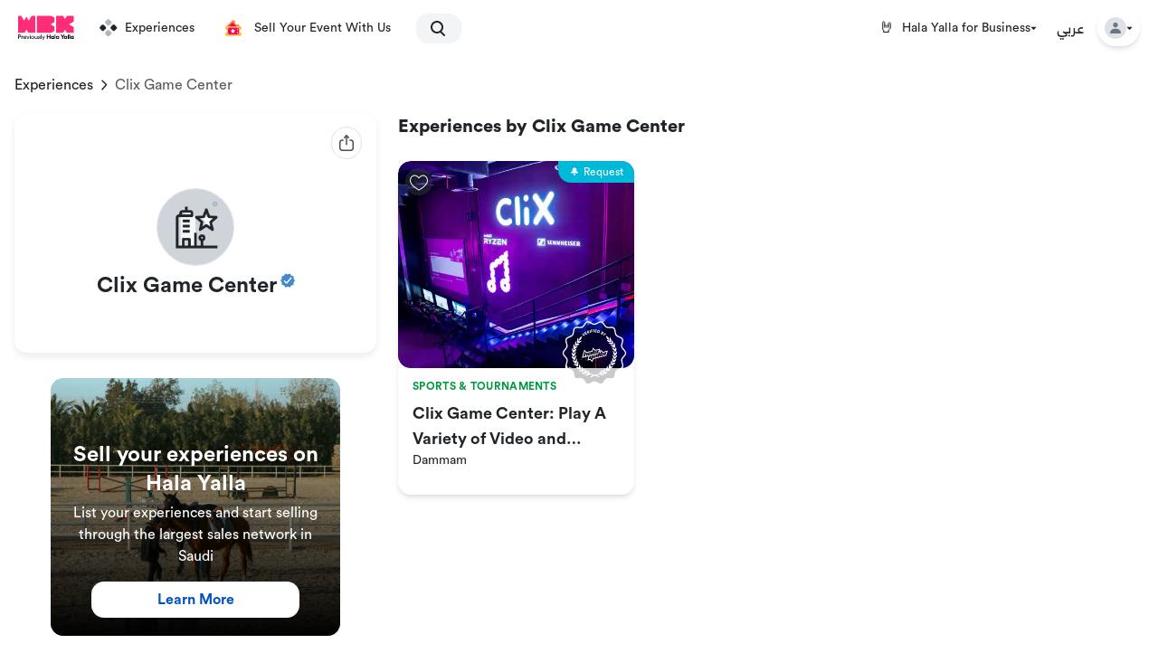

--- FILE ---
content_type: text/html; charset=utf-8
request_url: https://halayalla.com/sa-en/experiences/organizer/634bda18c3506101ab4a525f
body_size: 44748
content:
<!DOCTYPE html><html lang="en" dir="ltr" class="antialiased ltr:font-circular rtl:font-arb"><head><meta charSet="utf-8"/><script type="application/ld+json">{
    "@context": "https://schema.org",
    "@type": "Organization",
    "name": "Hala Yalla",
    "url": "https://halayalla.com",
    "sameAs": [
      "https://twitter.com/halayalla","https://www.instagram.com/halayalla","https://www.facebook.com/halayalla"
     ]
  }</script><meta name="twitter:card" content="summary"/><meta name="twitter:site" content="@HalaYalla"/><meta property="og:description" content="Sign up for Hala Yalla and stay updated with the latest tourism, entertainment, and sports experiences and events in Saudi Arabia"/><meta property="og:url" content="https://halayalla.com/sa-en/experiences/organizer/634bda18c3506101ab4a525f"/><meta property="og:type" content="website"/><meta property="og:image" content="https://halayalla.com/images/hy-bann.jpg"/><meta property="og:image:alt" content="Events in Saudi Arabia"/><meta property="og:locale" content="en"/><meta property="og:site_name" content="Hala Yalla"/><link rel="canonical" href="https://halayalla.com/sa-en/experiences/organizer/634bda18c3506101ab4a525f"/><meta name="facebook-domain-verification" content="puyewqml9boqfcx7510voanrcsa25z"/><meta name="viewport" content="minimum-scale=1, initial-scale=1, width=device-width, shrink-to-fit=no, user-scalable=no, viewport-fit=cover"/><meta name="application-name" content="HalaYalla"/><meta name="apple-mobile-web-app-capable" content="yes"/><meta name="apple-mobile-web-app-status-bar-style" content="default"/><meta name="apple-mobile-web-app-title" content="HalaYalla"/><meta name="format-detection" content="telephone=no"/><meta name="mobile-web-app-capable" content="yes"/><meta name="theme-color" content="#212529"/><link rel="apple-touch-icon" sizes="192x192" href="/icons/hy-192x192.png"/><link rel="apple-touch-startup-image" href="/icons/hy-sm.png" media="(max-device-width: 768px) and (-webkit-min-device-pixel-ratio: 2) and (orientation: portrait)"/><link rel="apple-touch-startup-image" href="/icons/hy-md.png" media="(min-device-width: 768px) and (max-device-width: 1024px) and (-webkit-min-device-pixel-ratio: 2) and (orientation: portrait)"/><link rel="apple-touch-startup-image" href="/icons/hy-big.png" media="(min-device-width: 1024px) and (max-device-width: 1024px) and (-webkit-min-device-pixel-ratio: 2) and (orientation: portrait)"/><link rel="manifest" href="/manifest.json"/><title>Clix Game Center | Hala Yalla</title><meta name="robots" content="index,follow"/><meta name="googlebot" content="index,follow"/><meta property="og:title" content="Clix Game Center | Hala Yalla"/><meta name="next-head-count" content="31"/><meta charSet="utf-8"/><meta name="google" content="notranslate"/><noscript><img height="1" width="1" style="display:none" src="https://www.facebook.com/tr?id=392359221822312&amp;ev=PageView&amp;noscript=1"/></noscript><meta http-equiv="ScreenOrientation" content="autoRotate:disabled"/><link rel="preload" href="/fonts/arb/arb-bold.ttf" as="font" type="font/ttf" crossorigin="anonymous"/><link rel="preload" href="/fonts/arb/arb-normal.ttf" as="font" type="font/ttf" crossorigin="anonymous"/><link rel="preload" href="/fonts/circular/circular-black.otf" as="font" type="font/otf" crossorigin="anonymous"/><link rel="preload" href="/fonts/circular/circular-bold.otf" as="font" type="font/otf" crossorigin="anonymous"/><link rel="preload" href="/fonts/circular/circular-light.ttf" as="font" type="font/ttf" crossorigin="anonymous"/><link rel="preload" href="/fonts/circular/circular-medium.otf" as="font" type="font/otf" crossorigin="anonymous"/><link rel="preload" href="/fonts/circular/circular-normal.otf" as="font" type="font/otf" crossorigin="anonymous"/><link rel="preload" href="/fonts/displace.ttf" as="font" type="font/ttf" crossorigin="anonymous"/><link rel="preload" href="/_next/static/css/59480937be64d91e.css" as="style"/><link rel="stylesheet" href="/_next/static/css/59480937be64d91e.css" data-n-g=""/><link rel="preload" href="/_next/static/css/e679f4f5e97fe107.css" as="style"/><link rel="stylesheet" href="/_next/static/css/e679f4f5e97fe107.css" data-n-p=""/><noscript data-n-css=""></noscript><script defer="" nomodule="" src="/_next/static/chunks/polyfills-c67a75d1b6f99dc8.js"></script><script src="/_next/static/chunks/webpack-3ca9ef3121a8d3f0.js" defer=""></script><script src="/_next/static/chunks/framework-560765ab0625ba27.js" defer=""></script><script src="/_next/static/chunks/main-ea36aa171805974e.js" defer=""></script><script src="/_next/static/chunks/pages/_app-084c09746f96012c.js" defer=""></script><script src="/_next/static/chunks/719-ac108e83ac31f15d.js" defer=""></script><script src="/_next/static/chunks/4113-3a3d5d9698b29e2e.js" defer=""></script><script src="/_next/static/chunks/6389-4d370c4011509c01.js" defer=""></script><script src="/_next/static/chunks/pages/%5Blang%5D/experiences/organizer/%5Bslug%5D-eae3f9806dbf4e3e.js" defer=""></script><script src="/_next/static/9af046cca551f2fb37a2f659372a69257c320900/_buildManifest.js" defer=""></script><script src="/_next/static/9af046cca551f2fb37a2f659372a69257c320900/_ssgManifest.js" defer=""></script><style id="__jsx-817fe1cd62b0522">#__next{display:-webkit-box;display:-webkit-flex;display:-moz-box;display:-ms-flexbox;display:flex;-webkit-box-orient:vertical;-webkit-box-direction:normal;-webkit-flex-direction:column;-moz-box-orient:vertical;-moz-box-direction:normal;-ms-flex-direction:column;flex-direction:column;min-height:100vh}#__next main{-webkit-box-flex:1;-webkit-flex:1;-moz-box-flex:1;-ms-flex:1;flex:1;overflow-x:hidden;background-color:white}</style></head><body id="body" class="bg-white text-primary-color xl:bg-white rtl:text-right ltr:text-left ltr:font-circular rtl:font-arb" dir="ltr"><div id="__next" data-reactroot=""><div style="position:fixed;z-index:9999"></div><header class="hidden tablet:flex z-60 transition-all duration-150 bg-white text-gray-700 sticky inset-x-0 top-0"><div class="flex flex-grow bg-white container mx-auto"><a hrefLang="sa-en" class="flex items-center justify-center flex-shrink-0 " href="/sa-en"><div class="rtl:pr-5 ltr:pl-5 rtl:pl-3.5 ltr:pr-3.5 py-4 hover:scale-110 transform transition-transform duration-150 relative"><div class="flex"><span style="box-sizing:border-box;display:inline-block;overflow:hidden;width:initial;height:initial;background:none;opacity:1;border:0;margin:0;padding:0;position:relative;max-width:100%"><span style="box-sizing:border-box;display:block;width:initial;height:initial;background:none;opacity:1;border:0;margin:0;padding:0;max-width:100%"><img style="display:block;max-width:100%;width:initial;height:initial;background:none;opacity:1;border:0;margin:0;padding:0" alt="" aria-hidden="true" src="data:image/svg+xml,%3csvg%20xmlns=%27http://www.w3.org/2000/svg%27%20version=%271.1%27%20width=%2762%27%20height=%2728%27/%3e"/></span><img alt="webook.com logo" src="[data-uri]" decoding="async" data-nimg="intrinsic" style="position:absolute;top:0;left:0;bottom:0;right:0;box-sizing:border-box;padding:0;border:none;margin:auto;display:block;width:0;height:0;min-width:100%;max-width:100%;min-height:100%;max-height:100%"/><noscript><img alt="webook.com logo" srcSet="/icons/wbk-prev-hy-en.svg 1x, /icons/wbk-prev-hy-en.svg 2x" src="/icons/wbk-prev-hy-en.svg" decoding="async" data-nimg="intrinsic" style="position:absolute;top:0;left:0;bottom:0;right:0;box-sizing:border-box;padding:0;border:none;margin:auto;display:block;width:0;height:0;min-width:100%;max-width:100%;min-height:100%;max-height:100%" loading="lazy"/></noscript></span></div></div></a><nav><ul class="items-center hidden h-full list-none xl:flex"><li class="styles_nav-link__JydyM h-full mx-2.5"><a hrefLang="sa-en" class="justify-center h-full block py-1 xl:py-2 hover:bg-gray-100" href="/sa-en/all-cities/experiences"><div class="flex items-center relative z-10 py-2 px-1"><svg id="exp-icon" xmlns="http://www.w3.org/2000/svg" width="20" height="20" viewBox="0 0 20 20" class="ltr:mr-2 rtl:ml-2"><g fill="none" fill-rule="evenodd" transform="translate(-2 -2)"><path fill="#212529" d="M6.80330086,8.56066017 L8.9246212,10.6819805 C9.51040764,11.267767 9.51040764,12.2175144 8.9246212,12.8033009 L6.80330086,14.9246212 C6.21751442,15.5104076 5.26776695,15.5104076 4.68198052,14.9246212 L2.56066017,12.8033009 C1.97487373,12.2175144 1.97487373,11.267767 2.56066017,10.6819805 L4.68198052,8.56066017 C5.26776695,7.97487373 6.21751442,7.97487373 6.80330086,8.56066017 Z M18.8033009,8.56066017 L20.9246212,10.6819805 C21.5104076,11.267767 21.5104076,12.2175144 20.9246212,12.8033009 L18.8033009,14.9246212 C18.2175144,15.5104076 17.267767,15.5104076 16.6819805,14.9246212 L14.5606602,12.8033009 C13.9748737,12.2175144 13.9748737,11.267767 14.5606602,10.6819805 L16.6819805,8.56066017 C17.267767,7.97487373 18.2175144,7.97487373 18.8033009,8.56066017 Z"></path><path fill="#ADB5BD" d="M12.8033009,14.5606602 L14.9246212,16.6819805 C15.5104076,17.267767 15.5104076,18.2175144 14.9246212,18.8033009 L12.8033009,20.9246212 C12.2175144,21.5104076 11.267767,21.5104076 10.6819805,20.9246212 L8.56066017,18.8033009 C7.97487373,18.2175144 7.97487373,17.267767 8.56066017,16.6819805 L10.6819805,14.5606602 C11.267767,13.9748737 12.2175144,13.9748737 12.8033009,14.5606602 Z M12.8033009,2.56066017 L14.9246212,4.68198052 C15.5104076,5.26776695 15.5104076,6.21751442 14.9246212,6.80330086 L12.8033009,8.9246212 C12.2175144,9.51040764 11.267767,9.51040764 10.6819805,8.9246212 L8.56066017,6.80330086 C7.97487373,6.21751442 7.97487373,5.26776695 8.56066017,4.68198052 L10.6819805,2.56066017 C11.267767,1.97487373 12.2175144,1.97487373 12.8033009,2.56066017 Z"></path></g></svg><span class="block tablet:inline mt-1 tablet:mt-0">Experiences</span></div></a></li><li class="styles_nav-link__JydyM h-full mx-2.5"><a hrefLang="sa-en" class="justify-center h-full block py-1 xl:py-2 hover:bg-gray-100" href="/sa-en/ticketing"><div class="flex items-center relative z-10 py-2 px-1"><div class="w-[30px] ltr:mr-2 rtl:ml-2"></div><span class="block tablet:inline mt-1 tablet:mt-0">Sell Your Event With Us</span></div></a></li></ul><ul class="flex items-center h-full list-none xl:hidden"><li class="styles_nav-link__JydyM h-full mx-2.5"><a hrefLang="sa-en" class="justify-center h-full block py-1 xl:py-2 hover:bg-gray-100" href="/sa-en/all-cities/experiences"><div class="flex items-center relative z-10 py-2 px-1"><svg id="exp-icon" xmlns="http://www.w3.org/2000/svg" width="20" height="20" viewBox="0 0 20 20" class="ltr:mr-2 rtl:ml-2"><g fill="none" fill-rule="evenodd" transform="translate(-2 -2)"><path fill="#212529" d="M6.80330086,8.56066017 L8.9246212,10.6819805 C9.51040764,11.267767 9.51040764,12.2175144 8.9246212,12.8033009 L6.80330086,14.9246212 C6.21751442,15.5104076 5.26776695,15.5104076 4.68198052,14.9246212 L2.56066017,12.8033009 C1.97487373,12.2175144 1.97487373,11.267767 2.56066017,10.6819805 L4.68198052,8.56066017 C5.26776695,7.97487373 6.21751442,7.97487373 6.80330086,8.56066017 Z M18.8033009,8.56066017 L20.9246212,10.6819805 C21.5104076,11.267767 21.5104076,12.2175144 20.9246212,12.8033009 L18.8033009,14.9246212 C18.2175144,15.5104076 17.267767,15.5104076 16.6819805,14.9246212 L14.5606602,12.8033009 C13.9748737,12.2175144 13.9748737,11.267767 14.5606602,10.6819805 L16.6819805,8.56066017 C17.267767,7.97487373 18.2175144,7.97487373 18.8033009,8.56066017 Z"></path><path fill="#ADB5BD" d="M12.8033009,14.5606602 L14.9246212,16.6819805 C15.5104076,17.267767 15.5104076,18.2175144 14.9246212,18.8033009 L12.8033009,20.9246212 C12.2175144,21.5104076 11.267767,21.5104076 10.6819805,20.9246212 L8.56066017,18.8033009 C7.97487373,18.2175144 7.97487373,17.267767 8.56066017,16.6819805 L10.6819805,14.5606602 C11.267767,13.9748737 12.2175144,13.9748737 12.8033009,14.5606602 Z M12.8033009,2.56066017 L14.9246212,4.68198052 C15.5104076,5.26776695 15.5104076,6.21751442 14.9246212,6.80330086 L12.8033009,8.9246212 C12.2175144,9.51040764 11.267767,9.51040764 10.6819805,8.9246212 L8.56066017,6.80330086 C7.97487373,6.21751442 7.97487373,5.26776695 8.56066017,4.68198052 L10.6819805,2.56066017 C11.267767,1.97487373 12.2175144,1.97487373 12.8033009,2.56066017 Z"></path></g></svg><span class="block tablet:inline mt-1 tablet:mt-0">Experiences</span></div></a></li><li class="styles_nav-link__JydyM h-full mx-2.5"><a hrefLang="sa-en" class="justify-center h-full block py-1 xl:py-2 hover:bg-gray-100" href="/sa-en/ticketing"><div class="flex items-center relative z-10 py-2 px-1"><div class="w-[30px] ltr:mr-2 rtl:ml-2"></div><span class="block tablet:inline mt-1 tablet:mt-0">Sell Your Event With Us</span></div></a></li></ul></nav><div class="flex-grow flex items-center px-3.5"><div class="relative flex-grow max-w-full py-2"><label id="search-label" for="search" class="absolute inset-y-0 flex items-center ltr:left-0 rtl:right-0 ltr:pl-4 rtl:pr-4 cursor-pointer" aria-label="search"><svg xmlns="http://www.w3.org/2000/svg" width="16" height="17" viewBox="0 0 16 17"><g fill="none" fill-rule="evenodd" transform="translate(-4 -4)"><path fill="currentcolor" d="M14.2928932,16.7071068 C13.9023689,16.3165825 13.9023689,15.6834175 14.2928932,15.2928932 C14.6834175,14.9023689 15.3165825,14.9023689 15.7071068,15.2928932 L19.7071068,19.2928932 C20.0976311,19.6834175 20.0976311,20.3165825 19.7071068,20.7071068 C19.3165825,21.0976311 18.6834175,21.0976311 18.2928932,20.7071068 L14.2928932,16.7071068 Z"></path><path fill="currentcolor" d="M11,16 C13.7614237,16 16,13.7614237 16,11 C16,8.23857625 13.7614237,6 11,6 C8.23857625,6 6,8.23857625 6,11 C6,13.7614237 8.23857625,16 11,16 Z M11,18 C7.13400675,18 4,14.8659932 4,11 C4,7.13400675 7.13400675,4 11,4 C14.8659932,4 18,7.13400675 18,11 C18,14.8659932 14.8659932,18 11,18 Z"></path></g></svg></label><form class="flex transition-all w-0 pointer-events-none" novalidate="" autoComplete="off"><input placeholder="Search Hala Yalla" role="search" id="search" name="search" autoComplete="off" aria-labelledby="search-label" class="styles_searchbar__AtJnE flex-grow border border-transparent leading-none text-sm max-w-full h-8 px-2 pt-1 ltr:pl-10 rtl:pr-10 shadow-sm focus:shadow-md focus:outline-none focus:ring-1 ring-offset-transparent ring-offset-1 ring-primary-color"/></form></div></div><nav><ul class="items-center hidden h-full list-none xl:flex"></ul><ul class="flex items-center h-full list-none xl:hidden"><div class="relative inline-block"><button class="rounded-full flex justify-center items-center focus:outline-none font-bold leading-none my-5 styles_dropdown-menu__0SNWX focus:bg-gray-100 hover:bg-gray-100"><span class="px-2.5 py-1 mx-0.5"><svg width="6px" height="20px" viewBox="0 0 6 20" xmlns="http://www.w3.org/2000/svg" xmlns:xlink="http://www.w3.org/1999/xlink"><title>Icons/Dots</title><g id="HY-App-Setting-Page" stroke="none" stroke-width="1" fill="none" fill-rule="evenodd"><g id="Group" transform="translate(-9.000000, -2.000000)"><g id="Icons/Dots" transform="translate(12.000000, 12.000000) rotate(-90.000000) translate(-12.000000, -12.000000) "><rect id="Bound" opacity="0.200000003" x="0" y="0" width="24" height="24"></rect><path d="M18.75,9.5 C20.1307119,9.5 21.25,10.6192881 21.25,12 C21.25,13.3807119 20.1307119,14.5 18.75,14.5 C17.3692881,14.5 16.25,13.3807119 16.25,12 C16.25,10.6192881 17.3692881,9.5 18.75,9.5 Z M11.75,9.5 C13.1307119,9.5 14.25,10.6192881 14.25,12 C14.25,13.3807119 13.1307119,14.5 11.75,14.5 C10.3692881,14.5 9.25,13.3807119 9.25,12 C9.25,10.6192881 10.3692881,9.5 11.75,9.5 Z M4.75,9.5 C6.13071187,9.5 7.25,10.6192881 7.25,12 C7.25,13.3807119 6.13071187,14.5 4.75,14.5 C3.36928813,14.5 2.25,13.3807119 2.25,12 C2.25,10.6192881 3.36928813,9.5 4.75,9.5 Z" id="Combined-Shape" fill="#212529"></path></g></g></g></svg></span></button></div><div></div></ul></nav><div class="flex items-center"><div class="relative inline-block"><button class="flex items-center justify-between mx-2 gap-1.5 focus:outline-none"><div class="flex items-center flex-grow"><div class="h-10"><svg width="14px" height="21px" viewBox="0 0 14 21" xmlns="http://www.w3.org/2000/svg" xmlns:xlink="http://www.w3.org/1999/xlink" class="mt-1.5"><title>🤘</title><g id="HY-App-Setting-Page" stroke="none" stroke-width="1" fill="none" fill-rule="evenodd" font-family="AppleColorEmoji, Apple Color Emoji" font-size="17" font-weight="normal" line-spacing="24"><text id="\uD83E\uDD18" fill="#212529"><tspan x="-3" y="19">🤘</tspan></text></g></svg></div><span class="text-sm ltr:ml-2 rtl:mr-2">Hala Yalla for Business</span></div><svg xmlns="http://www.w3.org/2000/svg" width="7" height="5" viewBox="0 0 7 5"><g fill="none" fill-rule="evenodd" transform="translate(-1.5 -3)"><rect width="10" height="10"></rect><path fill="#212529" d="M7.8650297,4.08139056 L5.17623371,7.01168165 C5.09814651,7.09678228 4.95973843,7.10762445 4.86709061,7.0358983 L4.85358796,7.024526 L2.13541383,4.0818675 C2.05703986,3.99698958 2.06841454,3.86982337 2.16081989,3.79783382 C2.20046028,3.76695148 2.25075024,3.75 2.30272853,3.75 L7.697276,3.75 C7.81844212,3.75 7.91666667,3.84022308 7.91666667,3.95151889 C7.91666667,3.99904824 7.89837718,4.04504797 7.8650297,4.08139056 Z"></path></g></svg></button></div></div><div class="flex items-center justify-end ltr:mr-5 rtl:ml-5 min-w-0"><div class="mx-3.5"><a class="-mt-2 font-arb" href="/sa-ar/experiences/organizer/634bda18c3506101ab4a525f">عربي</a></div><div class="relative inline-block"><button class="rounded-3xl shadow-md p-2 hover:bg-gray-50 focus:bg-gray-50 focus:outline-none"><div class="flex items-center gap-2 flex-shrink-0"><div class="flex items-center justify-center w-6 h-6 bg-[#DEE2E6] rounded-full"><svg width="24px" height="24px" viewBox="0 0 24 24" xmlns="http://www.w3.org/2000/svg" xmlns:xlink="http://www.w3.org/1999/xlink" class="fill-[#6E757C] w-4"><title>24E3AFE5-0B4F-4C64-ACAD-AD23381CA726</title><defs><rect id="path-1" x="0" y="0" width="343" height="48"></rect><filter x="-2.9%" y="-16.7%" width="105.8%" height="141.7%" filterUnits="objectBoundingBox" id="filter-2"><feOffset dx="0" dy="2" in="SourceAlpha" result="shadowOffsetOuter1"></feOffset><feGaussianBlur stdDeviation="3" in="shadowOffsetOuter1" result="shadowBlurOuter1"></feGaussianBlur><feColorMatrix values="0 0 0 0 0   0 0 0 0 0   0 0 0 0 0  0 0 0 0.0482135052 0" type="matrix" in="shadowBlurOuter1"></feColorMatrix></filter></defs><g id="6.0-User-account" stroke="none" stroke-width="1" fill="none" fill-rule="evenodd"><g id="6.0-Account---Payment-history" transform="translate(-216.000000, -370.000000)"><rect fill="transparent" x="0" y="0" width="1680" height="1472"></rect><g id="Lists/List-Item" transform="translate(200.000000, 358.000000)"><g id="Icon-Left" transform="translate(16.000000, 12.000000)" fill="#6C757D"><path d="M12,11 C9.790861,11 8,9.209139 8,7 C8,4.790861 9.790861,3 12,3 C14.209139,3 16,4.790861 16,7 C16,9.209139 14.209139,11 12,11 Z" id="Mask"></path><path d="M3.00065168,20.1992055 C3.38825852,15.4265159 7.26191235,13 11.9833413,13 C16.7712164,13 20.7048837,15.2931929 20.9979143,20.2 C21.0095879,20.3954741 20.9979143,21 20.2466999,21 C16.541124,21 11.0347247,21 3.72750223,21 C3.47671215,21 2.97953825,20.45918 3.00065168,20.1992055 Z" id="Mask-Copy"></path></g></g></g></g></svg></div><svg xmlns="http://www.w3.org/2000/svg" width="7" height="5" viewBox="0 0 7 5" class="fill-[#52525B]"><g fill="none" fill-rule="evenodd" transform="translate(-1.5 -3)"><rect width="10" height="10"></rect><path fill="#212529" d="M7.8650297,4.08139056 L5.17623371,7.01168165 C5.09814651,7.09678228 4.95973843,7.10762445 4.86709061,7.0358983 L4.85358796,7.024526 L2.13541383,4.0818675 C2.05703986,3.99698958 2.06841454,3.86982337 2.16081989,3.79783382 C2.20046028,3.76695148 2.25075024,3.75 2.30272853,3.75 L7.697276,3.75 C7.81844212,3.75 7.91666667,3.84022308 7.91666667,3.95151889 C7.91666667,3.99904824 7.89837718,4.04504797 7.8650297,4.08139056 Z"></path></g></svg></div></button></div></div></div></header><div class="sticky inset-x-0 -top-1 block mobile-header z-70 tablet:hidden "><div class=" text-primary-color bg-white transition duration-150 footer  px-4 py-2"><div class="flex items-center justify-center"><div class="w-16 xs:w-20"><button><svg xmlns="http://www.w3.org/2000/svg" width="16" height="13" viewBox="0 0 16 13"><g fill="#6C757D" fill-rule="evenodd" transform="translate(-4 -5)"><rect width="16" height="3" x="4" y="5" rx="1.5"></rect><path d="M18.5,15 C19.3284271,15 20,15.6715729 20,16.5 C20,17.3284271 19.3284271,18 18.5,18 L5.5,18 C4.67157288,18 4,17.3284271 4,16.5 C4,15.6715729 4.67157288,15 5.5,15 L18.5,15 Z M18.5,10 C19.3284271,10 20,10.6715729 20,11.5 C20,12.3284271 19.3284271,13 18.5,13 L5.5,13 C4.67157288,13 4,12.3284271 4,11.5 C4,10.6715729 4.67157288,10 5.5,10 L18.5,10 Z"></path></g></svg></button></div><div class="flex justify-center flex-grow"><a hrefLang="sa-en" class=" " href="/sa-en"><div class="flex"><span style="box-sizing:border-box;display:inline-block;overflow:hidden;width:initial;height:initial;background:none;opacity:1;border:0;margin:0;padding:0;position:relative;max-width:100%"><span style="box-sizing:border-box;display:block;width:initial;height:initial;background:none;opacity:1;border:0;margin:0;padding:0;max-width:100%"><img style="display:block;max-width:100%;width:initial;height:initial;background:none;opacity:1;border:0;margin:0;padding:0" alt="" aria-hidden="true" src="data:image/svg+xml,%3csvg%20xmlns=%27http://www.w3.org/2000/svg%27%20version=%271.1%27%20width=%2762%27%20height=%2728%27/%3e"/></span><img alt="webook.com logo" src="[data-uri]" decoding="async" data-nimg="intrinsic" style="position:absolute;top:0;left:0;bottom:0;right:0;box-sizing:border-box;padding:0;border:none;margin:auto;display:block;width:0;height:0;min-width:100%;max-width:100%;min-height:100%;max-height:100%"/><noscript><img alt="webook.com logo" srcSet="/icons/wbk-prev-hy-en.svg 1x, /icons/wbk-prev-hy-en.svg 2x" src="/icons/wbk-prev-hy-en.svg" decoding="async" data-nimg="intrinsic" style="position:absolute;top:0;left:0;bottom:0;right:0;box-sizing:border-box;padding:0;border:none;margin:auto;display:block;width:0;height:0;min-width:100%;max-width:100%;min-height:100%;max-height:100%" loading="lazy"/></noscript></span></div></a></div><div class="flex items-center justify-end"><div class="mx-3.5 ltr:mb-1.5"><a class="font-arb" href="/sa-ar/experiences/organizer/634bda18c3506101ab4a525f">عربي</a></div></div></div></div></div><main><div class="container mx-auto px-4"><div class="hidden mb-20 tablet:block"><ul class="flex items-center my-5 list-none"><li class="flex items-center leading-none capitalize"><a hrefLang="sa-en" class="capitalize" href="/sa-en/all-cities/experiences">experiences</a><div><svg xmlns="http://www.w3.org/2000/svg" width="24" height="24" viewBox="0 0 24 24" class="transform scale-75"><g fill="none" fill-rule="evenodd"><polygon points="0 0 24 0 24 24 0 24"></polygon><path fill="currentcolor" d="M6.70710678,15.7071081 C6.31658249,16.0976324 5.68341751,16.0976324 5.29289322,15.7071081 C4.90236893,15.3165838 4.90236893,14.6834188 5.29289322,14.2928945 L11.2928932,8.29289454 C11.6714722,7.9143156 12.2810586,7.90106998 12.6757246,8.26284718 L19.4313874,14.2942293 C19.8385064,14.6674217 19.8660094,15.2999891 19.4928169,15.7071081 C19.1196245,16.1142271 18.4870572,16.14173 18.0799382,15.7685376 L12.0300757,10.3841391 L6.70710678,15.7071081 Z" transform="rotate(90 12.378 12.016)"></path></g></svg></div></li><li class="flex items-center leading-none capitalize opacity-75">Clix Game Center</li></ul><div class="grid grid-cols-3 gap-x-6"><div class="col-span-1 space-y-7"><div class="flex items-center flex-col pt-3.5 pb-9 px-4 rounded-default styles_container-shadow__BTL5V"><div class="self-end mb-8"><button class="hidden p-2 border rounded-full text-primary-light border-primary-disabled hover:bg-primary-disabled tablet:block focus:outline-none focus:bg-primary-disabled"><svg width="16" height="18" viewBox="0 0 16 18" fill="none" xmlns="http://www.w3.org/2000/svg"><path fill-rule="evenodd" clip-rule="evenodd" d="M12 6.80001C11.5582 6.80001 11.2 6.44184 11.2 6.00001C11.2 5.55818 11.5582 5.20001 12 5.20001H12.8C14.5673 5.20001 16 6.6327 16 8.40001V14.8C16 16.5673 14.5673 18 12.8 18H3.2C1.43269 18 0 16.5673 0 14.8V8.39446C0 6.62715 1.43269 5.19446 3.2 5.19446H4C4.44183 5.19446 4.8 5.55263 4.8 5.99446C4.8 6.43629 4.44183 6.79446 4 6.79446H3.2C2.31634 6.79446 1.6 7.5108 1.6 8.39446V14.8C1.6 15.6837 2.31634 16.4 3.2 16.4H12.8C13.6837 16.4 14.4 15.6837 14.4 14.8V8.40001C14.4 7.51636 13.6837 6.80001 12.8 6.80001H12Z" fill="currentcolor"></path><path fill-rule="evenodd" clip-rule="evenodd" d="M7.46967 0.234315C7.76256 -0.0781049 8.23744 -0.0781049 8.53033 0.234315L10.7803 2.63431C11.0732 2.94673 11.0732 3.45327 10.7803 3.76569C10.4874 4.07811 10.0126 4.07811 9.71967 3.76569L8.798 2.782L8.8 2.8V10.8C8.8 11.2418 8.44183 11.6 8 11.6C7.55817 11.6 7.2 11.2418 7.2 10.8V2.8C7.2 2.7949 7.20005 2.78982 7.20014 2.78474L6.28033 3.76569C5.98744 4.07811 5.51256 4.07811 5.21967 3.76569C4.92678 3.45327 4.92678 2.94673 5.21967 2.63431L7.46967 0.234315Z" fill="currentcolor"></path></svg></button></div><img src="https://app.halayalla.com/hy_source/imgs/default_organizer_image.png" class="rounded-full h-[86px] w-[86px] border border-primary-disabled"/><div class="py-1.5 text-center font-bold text-2xl"><span>Clix Game Center</span><svg xmlns="http://www.w3.org/2000/svg" width="22" height="22" viewBox="0 0 22 22" class="w-4 h-4 mb-3.5 rtl:mr-1 ltr:ml-1 inline"><g fill="none" fill-rule="evenodd" transform="translate(-.95 -.8)"><rect width="24" height="24"></rect><polygon fill="#4389CF" points="12 21.299 8.601 22.462 6.534 19.523 3.101 18.466 3.156 14.874 1 12 3.156 9.126 3.101 5.534 6.534 4.477 8.601 1.538 12 2.701 15.399 1.538 17.466 4.477 20.899 5.534 20.844 9.126 23 12 20.844 14.874 20.899 18.466 17.466 19.523 15.399 22.462"></polygon><path fill="#FFF" d="M16.3381863,7.33440532 C16.6999463,6.90940516 17.3074225,6.88643645 17.6950225,7.28310326 C18.0826225,7.67977008 18.1035699,8.34586277 17.7418099,8.77086293 L11.0218217,16.6655896 C10.6708361,17.0779318 10.085814,17.1136477 9.69525123,16.7465772 L6.3352571,13.5886865 C5.93270499,13.2103479 5.886086,12.5458225 6.23113066,12.1044274 C6.57617532,11.6630324 7.18222225,11.611915 7.58477435,11.9902537 L10.246083,14.4914847 L16.3381863,7.33440532 Z"></path></g></svg></div><div class="flex justify-center mt-4 gap-x-2"></div></div><a hrefLang="sa-en" class="flex justify-center" href="/sa-en/business"><div style="width:320px"><div class="relative inline-flex w-full mb-12 overflow-hidden tablet:flex rounded-default"><div class="absolute inset-0 z-10 flex items-end justify-center flex-grow w-full tablet:w-auto p-5 text-center text-white  bg-gradient-to-t from-black to-transparent"><div><div class="mb-1 text-2xl font-bold">Sell your experiences on Hala Yalla</div><div class="">List your experiences and start selling through the largest sales network in Saudi</div><div class="bg-white text-[#0552BC] w-[230px] rounded-default flex h-10 justify-center items-center font-bold mt-4 mx-auto">Learn More</div></div></div><div class="relative lg:w-auto w-full h-[285px]"><img class="object-cover w-full h-full" width="450px" height="285px" src="/images/cta/pro/3.jpg"/><div class=""></div></div></div></div></a></div><div class="col-span-2"><div class="text-xl font-black">Experiences by<!-- --> <!-- -->Clix Game Center</div><section class="mt-6 mb-16 no-anchor"><div class="grid grid-cols-1 gap-4 lg:gap-5 md:grid-cols-3 sm:grid-cols-2 xs:grid-cols-2"><a hrefLang="sa-en" class="flex justify-center w-full" href="/sa-en/experiences/dammam/sports-and-tournaments/play-a-variety-of-fun-games-at-clix-game-center"><div class="card_card__8tU29"><div class="absolute top-2 ltr:left-2 rtl:right-2 z-10 rounded-full" style="background:rgba(52, 58, 64, 0.48)"><img src="/icons/profile/heart.png" title="Add to wishlist" class="mx-[3px] my-[2px] pt-0.5"/></div><div class="absolute top-0 z-10 overflow-hidden text-xs ltr:right-0 rtl:left-0 ltr:rounded-bl-default rtl:rounded-br-default"><div class="flex items-center px-3 py-1" style="background-color:#00B9D8;color:#FFFFFF"><img width="12px" height="10px" alt="" src="/icons/experiences/offline.svg" class="ltr:mr-1 rtl:ml-1"/><span>Request</span></div></div><div class="card_img-container__iYYbM"><div class="relative h-full"><span style="box-sizing:border-box;display:inline-block;overflow:hidden;width:initial;height:initial;background:none;opacity:1;border:0;margin:0;padding:0;position:relative;max-width:100%"><span style="box-sizing:border-box;display:block;width:initial;height:initial;background:none;opacity:1;border:0;margin:0;padding:0;max-width:100%"><img style="display:block;max-width:100%;width:initial;height:initial;background:none;opacity:1;border:0;margin:0;padding:0" alt="" aria-hidden="true" src="data:image/svg+xml,%3csvg%20xmlns=%27http://www.w3.org/2000/svg%27%20version=%271.1%27%20width=%27425%27%20height=%27229%27/%3e"/></span><img title="Clix Game Center: Play A Variety of Video and Computer Games" alt="" src="[data-uri]" decoding="async" data-nimg="intrinsic" class="card_img__qJ5In" style="position:absolute;top:0;left:0;bottom:0;right:0;box-sizing:border-box;padding:0;border:none;margin:auto;display:block;width:0;height:0;min-width:100%;max-width:100%;min-height:100%;max-height:100%"/><noscript><img title="Clix Game Center: Play A Variety of Video and Computer Games" alt="" srcSet="/_next/image?url=https%3A%2F%2Fhalayallaimages-new.s3.me-south-1.amazonaws.com%2Fimages%2Fvenues%2Fprovider_venue_64c10eaff0051.&amp;w=640&amp;q=40 1x, /_next/image?url=https%3A%2F%2Fhalayallaimages-new.s3.me-south-1.amazonaws.com%2Fimages%2Fvenues%2Fprovider_venue_64c10eaff0051.&amp;w=1080&amp;q=40 2x" src="/_next/image?url=https%3A%2F%2Fhalayallaimages-new.s3.me-south-1.amazonaws.com%2Fimages%2Fvenues%2Fprovider_venue_64c10eaff0051.&amp;w=1080&amp;q=40" decoding="async" data-nimg="intrinsic" style="position:absolute;top:0;left:0;bottom:0;right:0;box-sizing:border-box;padding:0;border:none;margin:auto;display:block;width:0;height:0;min-width:100%;max-width:100%;min-height:100%;max-height:100%" class="card_img__qJ5In" loading="lazy"/></noscript></span></div></div><div class="relative flex flex-col flex-grow px-4 pt-1"><div class="absolute transform -translate-y-2/3 -top-2 ltr:right-2 rtl:left-2"><span style="box-sizing:border-box;display:inline-block;overflow:hidden;width:initial;height:initial;background:none;opacity:1;border:0;margin:0;padding:0;position:relative;max-width:100%"><span style="box-sizing:border-box;display:block;width:initial;height:initial;background:none;opacity:1;border:0;margin:0;padding:0;max-width:100%"><img style="display:block;max-width:100%;width:initial;height:initial;background:none;opacity:1;border:0;margin:0;padding:0" alt="" aria-hidden="true" src="data:image/svg+xml,%3csvg%20xmlns=%27http://www.w3.org/2000/svg%27%20version=%271.1%27%20width=%2772%27%20height=%2772%27/%3e"/></span><img alt="" src="[data-uri]" decoding="async" data-nimg="intrinsic" style="position:absolute;top:0;left:0;bottom:0;right:0;box-sizing:border-box;padding:0;border:none;margin:auto;display:block;width:0;height:0;min-width:100%;max-width:100%;min-height:100%;max-height:100%"/><noscript><img alt="" srcSet="/images/common/certificate.svg 1x, /images/common/certificate.svg 2x" src="/images/common/certificate.svg" decoding="async" data-nimg="intrinsic" style="position:absolute;top:0;left:0;bottom:0;right:0;box-sizing:border-box;padding:0;border:none;margin:auto;display:block;width:0;height:0;min-width:100%;max-width:100%;min-height:100%;max-height:100%" loading="lazy"/></noscript></span></div><span class="text-primary-green text-xs uppercase font-bold ltr:tracking-wide">Sports &amp; Tournaments</span><div class="card_title__Jc1VP">Clix Game Center: Play A Variety of Video and Computer Games</div><div class="flex flex-col flex-grow text-primary-color"><div class="flex-grow"><span class="block h-auto mb-3 overflow-hidden text-sm truncate">Dammam</span></div><div class="flex items-center justify-between"></div></div></div></div></a></div></section></div></div></div><div class="block mb-10 tablet:hidden"><div class="flex items-center flex-col mt-[59px] mb-16 xs:w-max xs:mx-auto styles_container-shadow__BTL5V"><div class="self-end mb-8"><button class="hidden p-2 border rounded-full text-primary-light border-primary-disabled hover:bg-primary-disabled tablet:block focus:outline-none focus:bg-primary-disabled"><svg width="16" height="18" viewBox="0 0 16 18" fill="none" xmlns="http://www.w3.org/2000/svg"><path fill-rule="evenodd" clip-rule="evenodd" d="M12 6.80001C11.5582 6.80001 11.2 6.44184 11.2 6.00001C11.2 5.55818 11.5582 5.20001 12 5.20001H12.8C14.5673 5.20001 16 6.6327 16 8.40001V14.8C16 16.5673 14.5673 18 12.8 18H3.2C1.43269 18 0 16.5673 0 14.8V8.39446C0 6.62715 1.43269 5.19446 3.2 5.19446H4C4.44183 5.19446 4.8 5.55263 4.8 5.99446C4.8 6.43629 4.44183 6.79446 4 6.79446H3.2C2.31634 6.79446 1.6 7.5108 1.6 8.39446V14.8C1.6 15.6837 2.31634 16.4 3.2 16.4H12.8C13.6837 16.4 14.4 15.6837 14.4 14.8V8.40001C14.4 7.51636 13.6837 6.80001 12.8 6.80001H12Z" fill="currentcolor"></path><path fill-rule="evenodd" clip-rule="evenodd" d="M7.46967 0.234315C7.76256 -0.0781049 8.23744 -0.0781049 8.53033 0.234315L10.7803 2.63431C11.0732 2.94673 11.0732 3.45327 10.7803 3.76569C10.4874 4.07811 10.0126 4.07811 9.71967 3.76569L8.798 2.782L8.8 2.8V10.8C8.8 11.2418 8.44183 11.6 8 11.6C7.55817 11.6 7.2 11.2418 7.2 10.8V2.8C7.2 2.7949 7.20005 2.78982 7.20014 2.78474L6.28033 3.76569C5.98744 4.07811 5.51256 4.07811 5.21967 3.76569C4.92678 3.45327 4.92678 2.94673 5.21967 2.63431L7.46967 0.234315Z" fill="currentcolor"></path></svg></button></div><img src="https://app.halayalla.com/hy_source/imgs/default_organizer_image.png" class="rounded-full h-[86px] w-[86px] border border-primary-disabled"/><div class="py-1.5 text-center font-bold text-2xl"><span>Clix Game Center</span><svg xmlns="http://www.w3.org/2000/svg" width="22" height="22" viewBox="0 0 22 22" class="w-4 h-4 mb-3.5 rtl:mr-1 ltr:ml-1 inline"><g fill="none" fill-rule="evenodd" transform="translate(-.95 -.8)"><rect width="24" height="24"></rect><polygon fill="#4389CF" points="12 21.299 8.601 22.462 6.534 19.523 3.101 18.466 3.156 14.874 1 12 3.156 9.126 3.101 5.534 6.534 4.477 8.601 1.538 12 2.701 15.399 1.538 17.466 4.477 20.899 5.534 20.844 9.126 23 12 20.844 14.874 20.899 18.466 17.466 19.523 15.399 22.462"></polygon><path fill="#FFF" d="M16.3381863,7.33440532 C16.6999463,6.90940516 17.3074225,6.88643645 17.6950225,7.28310326 C18.0826225,7.67977008 18.1035699,8.34586277 17.7418099,8.77086293 L11.0218217,16.6655896 C10.6708361,17.0779318 10.085814,17.1136477 9.69525123,16.7465772 L6.3352571,13.5886865 C5.93270499,13.2103479 5.886086,12.5458225 6.23113066,12.1044274 C6.57617532,11.6630324 7.18222225,11.611915 7.58477435,11.9902537 L10.246083,14.4914847 L16.3381863,7.33440532 Z"></path></g></svg></div><div class="flex justify-center mt-4 gap-x-2"></div></div><div class="text-xl font-black">Experiences by<!-- --> <!-- -->Clix Game Center</div><section class="mt-6 mb-16 no-anchor"><div class="grid grid-cols-1 gap-4 lg:gap-5 md:grid-cols-3 sm:grid-cols-2 xs:grid-cols-2"><a hrefLang="sa-en" class="flex justify-center w-full" href="/sa-en/experiences/dammam/sports-and-tournaments/play-a-variety-of-fun-games-at-clix-game-center"><div class="card_card__8tU29"><div class="absolute top-2 ltr:left-2 rtl:right-2 z-10 rounded-full" style="background:rgba(52, 58, 64, 0.48)"><img src="/icons/profile/heart.png" title="Add to wishlist" class="mx-[3px] my-[2px] pt-0.5"/></div><div class="absolute top-0 z-10 overflow-hidden text-xs ltr:right-0 rtl:left-0 ltr:rounded-bl-default rtl:rounded-br-default"><div class="flex items-center px-3 py-1" style="background-color:#00B9D8;color:#FFFFFF"><img width="12px" height="10px" alt="" src="/icons/experiences/offline.svg" class="ltr:mr-1 rtl:ml-1"/><span>Request</span></div></div><div class="card_img-container__iYYbM"><div class="relative h-full"><span style="box-sizing:border-box;display:inline-block;overflow:hidden;width:initial;height:initial;background:none;opacity:1;border:0;margin:0;padding:0;position:relative;max-width:100%"><span style="box-sizing:border-box;display:block;width:initial;height:initial;background:none;opacity:1;border:0;margin:0;padding:0;max-width:100%"><img style="display:block;max-width:100%;width:initial;height:initial;background:none;opacity:1;border:0;margin:0;padding:0" alt="" aria-hidden="true" src="data:image/svg+xml,%3csvg%20xmlns=%27http://www.w3.org/2000/svg%27%20version=%271.1%27%20width=%27425%27%20height=%27229%27/%3e"/></span><img title="Clix Game Center: Play A Variety of Video and Computer Games" alt="" src="[data-uri]" decoding="async" data-nimg="intrinsic" class="card_img__qJ5In" style="position:absolute;top:0;left:0;bottom:0;right:0;box-sizing:border-box;padding:0;border:none;margin:auto;display:block;width:0;height:0;min-width:100%;max-width:100%;min-height:100%;max-height:100%"/><noscript><img title="Clix Game Center: Play A Variety of Video and Computer Games" alt="" srcSet="/_next/image?url=https%3A%2F%2Fhalayallaimages-new.s3.me-south-1.amazonaws.com%2Fimages%2Fvenues%2Fprovider_venue_64c10eaff0051.&amp;w=640&amp;q=40 1x, /_next/image?url=https%3A%2F%2Fhalayallaimages-new.s3.me-south-1.amazonaws.com%2Fimages%2Fvenues%2Fprovider_venue_64c10eaff0051.&amp;w=1080&amp;q=40 2x" src="/_next/image?url=https%3A%2F%2Fhalayallaimages-new.s3.me-south-1.amazonaws.com%2Fimages%2Fvenues%2Fprovider_venue_64c10eaff0051.&amp;w=1080&amp;q=40" decoding="async" data-nimg="intrinsic" style="position:absolute;top:0;left:0;bottom:0;right:0;box-sizing:border-box;padding:0;border:none;margin:auto;display:block;width:0;height:0;min-width:100%;max-width:100%;min-height:100%;max-height:100%" class="card_img__qJ5In" loading="lazy"/></noscript></span></div></div><div class="relative flex flex-col flex-grow px-4 pt-1"><div class="absolute transform -translate-y-2/3 -top-2 ltr:right-2 rtl:left-2"><span style="box-sizing:border-box;display:inline-block;overflow:hidden;width:initial;height:initial;background:none;opacity:1;border:0;margin:0;padding:0;position:relative;max-width:100%"><span style="box-sizing:border-box;display:block;width:initial;height:initial;background:none;opacity:1;border:0;margin:0;padding:0;max-width:100%"><img style="display:block;max-width:100%;width:initial;height:initial;background:none;opacity:1;border:0;margin:0;padding:0" alt="" aria-hidden="true" src="data:image/svg+xml,%3csvg%20xmlns=%27http://www.w3.org/2000/svg%27%20version=%271.1%27%20width=%2772%27%20height=%2772%27/%3e"/></span><img alt="" src="[data-uri]" decoding="async" data-nimg="intrinsic" style="position:absolute;top:0;left:0;bottom:0;right:0;box-sizing:border-box;padding:0;border:none;margin:auto;display:block;width:0;height:0;min-width:100%;max-width:100%;min-height:100%;max-height:100%"/><noscript><img alt="" srcSet="/images/common/certificate.svg 1x, /images/common/certificate.svg 2x" src="/images/common/certificate.svg" decoding="async" data-nimg="intrinsic" style="position:absolute;top:0;left:0;bottom:0;right:0;box-sizing:border-box;padding:0;border:none;margin:auto;display:block;width:0;height:0;min-width:100%;max-width:100%;min-height:100%;max-height:100%" loading="lazy"/></noscript></span></div><span class="text-primary-green text-xs uppercase font-bold ltr:tracking-wide">Sports &amp; Tournaments</span><div class="card_title__Jc1VP">Clix Game Center: Play A Variety of Video and Computer Games</div><div class="flex flex-col flex-grow text-primary-color"><div class="flex-grow"><span class="block h-auto mb-3 overflow-hidden text-sm truncate">Dammam</span></div><div class="flex items-center justify-between"></div></div></div></div></a></div></section><div class="hidden sm:block"><a hrefLang="sa-en" class="flex justify-center" href="/sa-en/business"><div style="width:320px"><div class="relative inline-flex w-full mb-12 overflow-hidden tablet:flex rounded-default"><div class="absolute inset-0 z-10 flex items-end justify-center flex-grow w-full tablet:w-auto p-5 text-center text-white  bg-gradient-to-t from-black to-transparent"><div><div class="mb-1 text-2xl font-bold">Sell your experiences on Hala Yalla</div><div class="">List your experiences and start selling through the largest sales network in Saudi</div><div class="bg-white text-[#0552BC] w-[230px] rounded-default flex h-10 justify-center items-center font-bold mt-4 mx-auto">Learn More</div></div></div><div class="relative lg:w-auto w-full h-[285px]"><img class="object-cover w-full h-full" width="450px" height="285px" src="/images/cta/pro/3.jpg"/><div class=""></div></div></div></div></a></div><div class="sm:hidden"><a hrefLang="sa-en" class="flex justify-center" href="/sa-en/business"><div style="width:auto"><div class="relative inline-flex w-full mb-12 overflow-hidden tablet:flex rounded-default"><div class="absolute inset-0 z-10 flex items-end justify-center flex-grow w-full tablet:w-auto p-5 text-center text-white  bg-gradient-to-t from-black to-transparent"><div><div class="mb-1 text-2xl font-bold">Sell your experiences on Hala Yalla</div><div class="">List your experiences and start selling through the largest sales network in Saudi</div><div class="bg-white text-[#0552BC] w-[230px] rounded-default flex h-10 justify-center items-center font-bold mt-4 mx-auto">Learn More</div></div></div><div class="relative lg:w-auto w-full h-[285px]"><img class="object-cover w-full h-full" width="450px" height="285px" src="/images/cta/pro/1.jpg"/><div class=""></div></div></div></div></a></div></div></div></main><footer class="block max-w-full mx-auto"><div class="container mx-auto px-4"><div class="px-3 py-12 border-t md:px-6 border-gray-50"><div class="flex flex-col-reverse lg:flex-row"><div class="flex flex-col items-center pr-16 rtl:pl-16 ltr:border-r rtl:border-l border-gray-50"><div class="mb-12"><span style="box-sizing:border-box;display:inline-block;overflow:hidden;width:initial;height:initial;background:none;opacity:1;border:0;margin:0;padding:0;position:relative;max-width:100%"><span style="box-sizing:border-box;display:block;width:initial;height:initial;background:none;opacity:1;border:0;margin:0;padding:0;max-width:100%"><img style="display:block;max-width:100%;width:initial;height:initial;background:none;opacity:1;border:0;margin:0;padding:0" alt="" aria-hidden="true" src="data:image/svg+xml,%3csvg%20xmlns=%27http://www.w3.org/2000/svg%27%20version=%271.1%27%20width=%27200%27%20height=%2786%27/%3e"/></span><img alt="webook.com logo" src="[data-uri]" decoding="async" data-nimg="intrinsic" style="position:absolute;top:0;left:0;bottom:0;right:0;box-sizing:border-box;padding:0;border:none;margin:auto;display:block;width:0;height:0;min-width:100%;max-width:100%;min-height:100%;max-height:100%"/><noscript><img alt="webook.com logo" srcSet="/icons/wbk-prev-hy-en.svg 1x, /icons/wbk-prev-hy-en.svg 2x" src="/icons/wbk-prev-hy-en.svg" decoding="async" data-nimg="intrinsic" style="position:absolute;top:0;left:0;bottom:0;right:0;box-sizing:border-box;padding:0;border:none;margin:auto;display:block;width:0;height:0;min-width:100%;max-width:100%;min-height:100%;max-height:100%" loading="lazy"/></noscript></span></div><span class="block mb-4">Download the app!</span><div class="flex mb-6 space-x-1 rtl:space-x-reverse"><a target="_blank" rel="noreferrer noopener" aria-label="Download Hala Yalla on appstore" href="https://apps.apple.com/us/app/webook-com-fun-things-to-do/id6468667896"><span style="box-sizing:border-box;display:inline-block;overflow:hidden;width:initial;height:initial;background:none;opacity:1;border:0;margin:0;padding:0;position:relative;max-width:100%"><span style="box-sizing:border-box;display:block;width:initial;height:initial;background:none;opacity:1;border:0;margin:0;padding:0;max-width:100%"><img style="display:block;max-width:100%;width:initial;height:initial;background:none;opacity:1;border:0;margin:0;padding:0" alt="" aria-hidden="true" src="data:image/svg+xml,%3csvg%20xmlns=%27http://www.w3.org/2000/svg%27%20version=%271.1%27%20width=%27140%27%20height=%2741%27/%3e"/></span><img alt="HalaYalla Appstore" src="[data-uri]" decoding="async" data-nimg="intrinsic" style="position:absolute;top:0;left:0;bottom:0;right:0;box-sizing:border-box;padding:0;border:none;margin:auto;display:block;width:0;height:0;min-width:100%;max-width:100%;min-height:100%;max-height:100%"/><noscript><img alt="HalaYalla Appstore" srcSet="/images/appstore.svg 1x, /images/appstore.svg 2x" src="/images/appstore.svg" decoding="async" data-nimg="intrinsic" style="position:absolute;top:0;left:0;bottom:0;right:0;box-sizing:border-box;padding:0;border:none;margin:auto;display:block;width:0;height:0;min-width:100%;max-width:100%;min-height:100%;max-height:100%" loading="lazy"/></noscript></span></a><a target="_blank" rel="noreferrer noopener" aria-label="Download Hala Yalla on playstore" href="https://play.google.com/store/apps/details?id=com.webook.android"><span style="box-sizing:border-box;display:inline-block;overflow:hidden;width:initial;height:initial;background:none;opacity:1;border:0;margin:0;padding:0;position:relative;max-width:100%"><span style="box-sizing:border-box;display:block;width:initial;height:initial;background:none;opacity:1;border:0;margin:0;padding:0;max-width:100%"><img style="display:block;max-width:100%;width:initial;height:initial;background:none;opacity:1;border:0;margin:0;padding:0" alt="" aria-hidden="true" src="data:image/svg+xml,%3csvg%20xmlns=%27http://www.w3.org/2000/svg%27%20version=%271.1%27%20width=%27140%27%20height=%2741%27/%3e"/></span><img alt="HalaYalla Playstore" src="[data-uri]" decoding="async" data-nimg="intrinsic" style="position:absolute;top:0;left:0;bottom:0;right:0;box-sizing:border-box;padding:0;border:none;margin:auto;display:block;width:0;height:0;min-width:100%;max-width:100%;min-height:100%;max-height:100%"/><noscript><img alt="HalaYalla Playstore" srcSet="/images/playstore.svg 1x, /images/playstore.svg 2x" src="/images/playstore.svg" decoding="async" data-nimg="intrinsic" style="position:absolute;top:0;left:0;bottom:0;right:0;box-sizing:border-box;padding:0;border:none;margin:auto;display:block;width:0;height:0;min-width:100%;max-width:100%;min-height:100%;max-height:100%" loading="lazy"/></noscript></span></a></div><span class="block mb-3">Follow Us</span><div class="flex mb-10 space-x-3 rtl:space-x-reverse"><a href="https://www.facebook.com/halayalla/" target="_blank" aria-label="Facebook" rel="noreferrer noopener" class="footer_icon__msm1n"><svg xmlns="http://www.w3.org/2000/svg" width="8" height="15" viewBox="0 0 8 15"><path fill="currentcolor" d="M4.70535714,14.0714286 L4.70535714,7.71819196 L6.83147321,7.71819196 L7.15792411,5.24051339 L4.70535714,5.24051339 L4.70535714,3.65848214 C4.70535714,3.25669643 4.7890625,2.95535714 4.95647321,2.75446429 C5.12388393,2.55357143 5.44754464,2.453125 5.92745536,2.453125 L5.92745536,2.453125 L7.24162946,2.453125 L7.24162946,0.243303571 C6.78962054,0.176339286 6.15345982,0.142857143 5.33314732,0.142857143 C4.36774554,0.142857143 3.59486607,0.428850446 3.01450893,1.00083705 C2.43415179,1.57282366 2.14397321,2.37779018 2.14397321,3.41573661 L2.14397321,3.41573661 L2.14397321,5.24051339 L0.00948660714,5.24051339 L0.00948660714,7.71819196 L2.14397321,7.71819196 L2.14397321,14.0714286 L4.70535714,14.0714286 Z"></path></svg></a><a href="https://twitter.com/halayalla/" target="_blank" aria-label="Twitter" rel="noreferrer noopener" class="footer_icon__msm1n"><svg xmlns="http://www.w3.org/2000/svg" width="13" height="11.5" viewBox="0 0 13 11"><path fill="currentcolor" d="M4.05580357,11 C5.015625,11 5.91685268,10.8479353 6.75948661,10.5438058 C7.60212054,10.2396763 8.32198661,9.83231027 8.91908482,9.32170759 C9.51618304,8.81110491 10.030971,8.22377232 10.4634487,7.55970982 C10.8959263,6.89564732 11.218192,6.20228795 11.4302455,5.4796317 C11.6422991,4.75697545 11.7483259,4.03292411 11.7483259,3.30747768 C11.7483259,3.15122768 11.7455357,3.03404018 11.7399554,2.95591518 C12.2700893,2.57087054 12.7220982,2.10491071 13.0959821,1.55803571 C12.5770089,1.78125 12.0580357,1.92075893 11.5390625,1.9765625 C12.125,1.625 12.5212054,1.12834821 12.7276786,0.486607143 C12.1919643,0.8046875 11.6199777,1.02232143 11.0117188,1.13950893 C10.4760045,0.5703125 9.81752232,0.285714286 9.03627232,0.285714286 C8.28850446,0.285714286 7.65094866,0.549386161 7.12360491,1.07672991 C6.59626116,1.60407366 6.33258929,2.24162946 6.33258929,2.98939732 C6.33258929,3.19029018 6.35491071,3.39676339 6.39955357,3.60881696 C5.29464286,3.55301339 4.25809152,3.27539062 3.28989955,2.77594866 C2.32170759,2.2765067 1.5,1.61104911 0.824776786,0.779575893 C0.579241071,1.19810268 0.456473214,1.65290179 0.456473214,2.14397321 C0.456473214,2.60714286 0.565290179,3.03683036 0.782924107,3.43303571 C1.00055804,3.82924107 1.29352679,4.15011161 1.66183036,4.39564732 C1.2265625,4.37890625 0.819196429,4.26450893 0.439732143,4.05245536 L0.439732143,4.05245536 L0.439732143,4.0859375 C0.439732143,4.73883929 0.644810268,5.31222098 1.05496652,5.80608259 C1.46512277,6.2999442 1.98270089,6.61104911 2.60770089,6.73939732 C2.37332589,6.80078125 2.13616071,6.83147321 1.89620536,6.83147321 C1.73995536,6.83147321 1.56975446,6.81752232 1.38560268,6.78962054 C1.55859375,7.33091518 1.87667411,7.77594866 2.33984375,8.12472098 C2.80301339,8.4734933 3.32756696,8.65345982 3.91350446,8.66462054 C2.93136161,9.43470982 1.8125,9.81975446 0.556919643,9.81975446 C0.316964286,9.81975446 0.0993303571,9.80859375 -0.0959821429,9.78627232 C1.15959821,10.5954241 2.54352679,11 4.05580357,11 Z"></path></svg></a><a href="https://www.snapchat.com/add/hala_yalla" target="_blank" aria-label="Snapchat" rel="noreferrer noopener" class="footer_icon__msm1n"><svg xmlns="http://www.w3.org/2000/svg" width="14" height="14" viewBox="0 0 14 14"><path fill="currentcolor" d="M6.98325893,13.0714286 C7.28459821,13.0714286 7.56082589,13.0337612 7.81194196,12.9584263 C8.06305804,12.8830915 8.27511161,12.7896205 8.44810268,12.6780134 C8.62109375,12.5664062 8.78292411,12.453404 8.93359375,12.3390067 C9.08426339,12.2246094 9.24609375,12.1185826 9.41908482,12.0209263 C9.59207589,11.9232701 9.76785714,11.8604911 9.94642857,11.8325893 C10.0859375,11.8046875 10.2589286,11.7907366 10.4654018,11.7907366 C10.5881696,11.7907366 10.7667411,11.8088728 11.0011161,11.8451451 C11.2354911,11.8814174 11.4084821,11.8995536 11.5200893,11.8995536 C11.6484375,11.8995536 11.7405134,11.8479353 11.796317,11.7446987 C11.8521205,11.6414621 11.891183,11.5117187 11.9135045,11.3554687 C11.9358259,11.1992187 11.9665179,11.0904018 12.0055804,11.0290179 C13.2276786,10.8448661 13.8387277,10.5574777 13.8387277,10.1668527 C13.8387277,10.0050223 13.7606027,9.90736607 13.6043527,9.87388393 C13.3141741,9.8125 13.0909598,9.74832589 12.9347098,9.68136161 C12.4938616,9.49720982 12.0906808,9.21540179 11.7251674,8.8359375 C11.359654,8.45647321 11.0736607,8.03794643 10.8671875,7.58035714 C10.8002232,7.42410714 10.7667411,7.30412946 10.7667411,7.22042411 C10.7667411,7.06417411 10.8546317,6.93164062 11.0304129,6.82282366 C11.2061942,6.7140067 11.3987165,6.63309152 11.6079799,6.58007812 C11.8172433,6.52706473 12.0097656,6.43917411 12.1855469,6.31640625 C12.3613281,6.19363839 12.4492187,6.04296875 12.4492187,5.86439732 C12.4492187,5.70814732 12.3738839,5.57979911 12.2232143,5.47935268 C12.0725446,5.37890625 11.9162946,5.32868304 11.7544643,5.32868304 C11.6540179,5.32868304 11.5117187,5.36635045 11.327567,5.44168527 C11.1434152,5.51702009 11.0011161,5.5546875 10.9006696,5.5546875 C10.8225446,5.5546875 10.7444196,5.53515625 10.6662946,5.49609375 C10.7165179,4.69252232 10.7416295,4.15959821 10.7416295,3.89732143 C10.7416295,3.22209821 10.6662946,2.72265625 10.515625,2.39899554 C10.1975446,1.71261161 9.74135045,1.17550223 9.14704241,0.787667411 C8.55273437,0.399832589 7.88169643,0.208705357 7.13392857,0.214166983 C6.26339286,0.225446429 5.52678571,0.401227679 4.92410714,0.741629464 C4.32142857,1.08203125 3.84151786,1.63448661 3.484375,2.39899554 C3.33370536,2.72265625 3.25837054,3.22488839 3.25837054,3.90569196 C3.25837054,4.17354911 3.28348214,4.70368304 3.33370536,5.49609375 C3.25558036,5.53515625 3.16629464,5.5546875 3.06584821,5.5546875 C2.95424107,5.5546875 2.80636161,5.51841518 2.62220982,5.44587054 C2.43805804,5.37332589 2.30412946,5.33705357 2.22042411,5.33705357 C2.05859375,5.33705357 1.90513393,5.38867187 1.76004464,5.49190848 C1.61495536,5.59514509 1.54241071,5.72209821 1.54241071,5.87276786 C1.54241071,6.04575893 1.63030134,6.1922433 1.80608259,6.31222098 C1.98186384,6.43219866 2.17578125,6.52008929 2.38783482,6.57589286 C2.59988839,6.63169643 2.7938058,6.7140067 2.96958705,6.82282366 C3.1453683,6.93164062 3.23325893,7.06417411 3.23325893,7.22042411 C3.23325893,7.30412946 3.19977679,7.42410714 3.1328125,7.58035714 C2.93191964,8.03236607 2.64592634,8.45089286 2.27483259,8.8359375 C1.90373884,9.22098214 1.50055804,9.50279018 1.06529018,9.68136161 C0.909040179,9.74832589 0.685825893,9.8125 0.395647321,9.87388393 C0.239397321,9.90736607 0.161272321,10.0050223 0.161272321,10.1668527 C0.161272321,10.5574777 0.772321429,10.8448661 1.99441964,11.0290179 C2.03348214,11.0904018 2.06417411,11.2020089 2.08649554,11.3638393 C2.10881696,11.5256696 2.14787946,11.6582031 2.20368304,11.7614397 C2.25948661,11.8646763 2.35714286,11.9162946 2.49665179,11.9162946 C2.59151786,11.9162946 2.7547433,11.8953683 2.98632812,11.8535156 C3.21791295,11.8116629 3.40066964,11.7907366 3.53459821,11.7907366 C3.74107143,11.7907366 3.91685268,11.8046875 4.06194196,11.8325893 C4.23493304,11.8604911 4.40792411,11.9232701 4.58091518,12.0209263 C4.75390625,12.1185826 4.91573661,12.2246094 5.06640625,12.3390067 C5.21707589,12.453404 5.37751116,12.5664062 5.54771205,12.6780134 C5.71791295,12.7896205 5.92717634,12.8830915 6.17550223,12.9584263 C6.42382812,13.0337612 6.69308036,13.0714286 6.98325893,13.0714286 Z"></path></svg></a><a href="https://www.instagram.com/halayalla/" target="_blank" aria-label="Instagram" rel="noreferrer noopener" class="footer_icon__msm1n"><svg xmlns="http://www.w3.org/2000/svg" width="14" height="15" viewBox="0 0 14 15"><path fill="currentcolor" d="M7.28791671,14.0711809 C8.41164875,14.0691997 9.20016312,14.0553314 9.65345982,14.0295759 C10.8141741,13.9737723 11.7126116,13.6277902 12.3487723,12.9916295 C12.984933,12.3554688 13.3309152,11.4570312 13.3867188,10.296317 C13.4146205,9.80524554 13.4285714,8.92075893 13.4285714,7.64285714 L13.4283238,7.35494043 C13.4263426,6.23120839 13.4124742,5.44269402 13.3867188,4.98939732 C13.3309152,3.82868304 12.984933,2.93024554 12.3487723,2.29408482 C11.7126116,1.65792411 10.8141741,1.31194196 9.65345982,1.25613839 C9.16238839,1.22823661 8.27790179,1.21428571 7,1.21428571 L6.71208329,1.21453336 C5.58835125,1.21651456 4.79983688,1.2303829 4.34654018,1.25613839 C3.18582589,1.31194196 2.28738839,1.65792411 1.65122768,2.29408482 C1.01506696,2.93024554 0.669084821,3.82868304 0.61328125,4.98939732 C0.585379464,5.48046875 0.571428571,6.36495536 0.571428571,7.64285714 L0.57167622,7.93077385 C0.573657412,9.05450589 0.587525755,9.84302026 0.61328125,10.296317 C0.669084821,11.4570312 1.01506696,12.3554688 1.65122768,12.9916295 C2.28738839,13.6277902 3.18582589,13.9737723 4.34654018,14.0295759 C4.83761161,14.0574777 5.72209821,14.0714286 7,14.0714286 L7.28791671,14.0711809 Z M6.00297619,12.92234 L5.70861235,12.92234 C5.62087674,12.92203 5.54352679,12.92141 5.4765625,12.9204799 C5.27566964,12.9176897 5.00641741,12.9093192 4.6688058,12.8953683 C4.3311942,12.8814174 4.0438058,12.8535156 3.80664062,12.8116629 C3.56947545,12.7698103 3.36997768,12.718192 3.20814732,12.656808 C2.92912946,12.5452009 2.68359375,12.3833705 2.47154018,12.171317 C2.25948661,11.9592634 2.09765625,11.7137277 1.98604911,11.4347098 C1.92466518,11.2728795 1.87304687,11.0733817 1.8311942,10.8362165 C1.78934152,10.5990513 1.76143973,10.3116629 1.74748884,9.97405134 C1.73353795,9.63643973 1.72516741,9.3671875 1.72237723,9.16629464 C1.72144717,9.09933036 1.72082713,9.02198041 1.72051711,8.93424479 L1.72051711,8.63988095 C1.72082713,8.53137401 1.72144717,8.4124814 1.72237723,8.28320312 C1.72446987,7.99232701 1.72577776,7.79954311 1.72630092,7.70485142 L1.72630092,7.58086286 C1.72577776,7.48617118 1.72446987,7.29338728 1.72237723,7.00251116 C1.72144717,6.87323289 1.72082713,6.75434028 1.72051711,6.64583333 L1.72051711,6.35146949 C1.72082713,6.26373388 1.72144717,6.18638393 1.72237723,6.11941964 C1.72516741,5.91852679 1.73353795,5.64927455 1.74748884,5.31166295 C1.76143973,4.97405134 1.78934152,4.68666295 1.8311942,4.44949777 C1.87304687,4.21233259 1.92466518,4.01283482 1.98604911,3.85100446 C2.09765625,3.57198661 2.25948661,3.32645089 2.47154018,3.11439732 C2.68359375,2.90234375 2.92912946,2.74051339 3.20814732,2.62890625 C3.36997768,2.56752232 3.56947545,2.51590402 3.80664062,2.47405134 C4.0438058,2.43219866 4.3311942,2.40429688 4.6688058,2.39034598 C5.00641741,2.37639509 5.27566964,2.36802455 5.4765625,2.36523438 C5.54352679,2.36430432 5.62087674,2.36368428 5.70861235,2.36337426 L6.00297619,2.36337426 C6.11148313,2.36368428 6.23037574,2.36430432 6.35965402,2.36523438 C6.65053013,2.36732701 6.84331403,2.36863491 6.93800572,2.36915806 L7.63616071,2.36941964 C8.02678571,2.36383929 8.32254464,2.3624442 8.5234375,2.36523438 C8.72433036,2.36802455 8.99358259,2.37639509 9.3311942,2.39034598 C9.6688058,2.40429688 9.9561942,2.43219866 10.1933594,2.47405134 C10.4305246,2.51590402 10.6300223,2.56752232 10.7918527,2.62890625 C11.0708705,2.74051339 11.3164062,2.90234375 11.5284598,3.11439732 C11.7405134,3.32645089 11.9023438,3.57198661 12.0139509,3.85100446 C12.0753348,4.01283482 12.1269531,4.21233259 12.1688058,4.44949777 C12.2106585,4.68666295 12.2385603,4.97405134 12.2525112,5.31166295 C12.2664621,5.64927455 12.2748326,5.91852679 12.2776228,6.11941964 C12.2785528,6.18638393 12.2791729,6.26373388 12.2794829,6.35146949 L12.2794829,6.64583333 C12.2791729,6.75434028 12.2785528,6.87323289 12.2776228,7.00251116 C12.2755301,7.29338728 12.2742222,7.48617118 12.2736991,7.58086286 L12.2736991,7.70485142 C12.2742222,7.79954311 12.2755301,7.99232701 12.2776228,8.28320312 C12.2785528,8.4124814 12.2791729,8.53137401 12.2794829,8.63988095 L12.2794829,8.93424479 C12.2791729,9.02198041 12.2785528,9.09933036 12.2776228,9.16629464 C12.2748326,9.3671875 12.2664621,9.63643973 12.2525112,9.97405134 C12.2385603,10.3116629 12.2106585,10.5990513 12.1688058,10.8362165 C12.1269531,11.0733817 12.0753348,11.2728795 12.0139509,11.4347098 C11.9023438,11.7137277 11.7405134,11.9592634 11.5284598,12.171317 C11.3164062,12.3833705 11.0708705,12.5452009 10.7918527,12.656808 C10.6300223,12.718192 10.4305246,12.7698103 10.1933594,12.8116629 C9.9561942,12.8535156 9.6688058,12.8814174 9.3311942,12.8953683 C8.99358259,12.9093192 8.72433036,12.9176897 8.5234375,12.9204799 C8.45647321,12.92141 8.37912326,12.92203 8.29138765,12.92234 L7.99702381,12.92234 C7.88851687,12.92203 7.76962426,12.92141 7.64034598,12.9204799 C7.39794922,12.918736 7.22367205,12.9175371 7.11751447,12.9168832 L6.88248553,12.9168832 C6.77632795,12.9175371 6.60205078,12.918736 6.35965402,12.9204799 C6.23037574,12.92141 6.11148313,12.92203 6.00297619,12.92234 Z M10.4319196,4.98102679 C10.6439732,4.98102679 10.8253348,4.90569196 10.9760045,4.75502232 C11.1266741,4.60435268 11.2020089,4.42299107 11.2020089,4.2109375 C11.2020089,3.99888393 11.1266741,3.81752232 10.9760045,3.66685268 C10.8253348,3.51618304 10.6439732,3.44084821 10.4319196,3.44084821 C10.2198661,3.44084821 10.0385045,3.51618304 9.88783482,3.66685268 C9.73716518,3.81752232 9.66183036,3.99888393 9.66183036,4.2109375 C9.66183036,4.42299107 9.73716518,4.60435268 9.88783482,4.75502232 C10.0385045,4.90569196 10.2198661,4.98102679 10.4319196,4.98102679 Z M7,10.9408482 C7.91517857,10.9408482 8.69363839,10.6199777 9.33537946,9.97823661 C9.97712054,9.33649554 10.2979911,8.55803571 10.2979911,7.64285714 C10.2979911,6.72767857 9.97712054,5.94921875 9.33537946,5.30747768 C8.69363839,4.66573661 7.91517857,4.34486607 7,4.34486607 C6.08482143,4.34486607 5.30636161,4.66573661 4.66462054,5.30747768 C4.02287946,5.94921875 3.70200893,6.72767857 3.70200893,7.64285714 C3.70200893,8.55803571 4.02287946,9.33649554 4.66462054,9.97823661 C5.30636161,10.6199777 6.08482143,10.9408482 7,10.9408482 Z M7,9.78571429 C6.40848214,9.78571429 5.90345982,9.57645089 5.48493304,9.15792411 C5.06640625,8.73939732 4.85714286,8.234375 4.85714286,7.64285714 C4.85714286,7.05133929 5.06640625,6.54631696 5.48493304,6.12779018 C5.90345982,5.70926339 6.40848214,5.5 7,5.5 C7.59151786,5.5 8.09654018,5.70926339 8.51506696,6.12779018 C8.93359375,6.54631696 9.14285714,7.05133929 9.14285714,7.64285714 C9.14285714,8.234375 8.93359375,8.73939732 8.51506696,9.15792411 C8.09654018,9.57645089 7.59151786,9.78571429 7,9.78571429 Z"></path></svg></a></div><span class="text-primary-light">© <!-- -->2026<!-- --> <!-- -->Made with ❤️ in KSA</span></div><div class="container flex-grow pl-8 rtl:pr-8 "><div class="flex flex-wrap mb-16"><div class="w-full mb-8 sm:w-1/2 xl:w-1/3"><div><span class="block px-4 mb-6 text-lg font-bold">About Hala Yalla</span><ul class="space-y-3 text-sm list-none text-primary-color"><li><a class="relative inline-flex items-center px-4 py-1 rounded-full hover:bg-gray-100" href="https://halayalla.com/about.php" target="_blank" rel="noreferrer noopener"><span class="">About Us<svg width="13" height="13" viewBox="0 0 13 13" fill="none" xmlns="http://www.w3.org/2000/svg" class="inline-block"><path d="M8.98934 5.0475C9.20087 4.83597 9.20087 4.493 8.98934 4.28147C8.77781 4.06993 8.43484 4.06993 8.22331 4.28147L3.62711 8.87766C3.41558 9.0892 3.41558 9.43216 3.62711 9.6437C3.83865 9.85523 4.18161 9.85523 4.39315 9.6437L8.98934 5.0475Z" fill="currentcolor"></path><path fill-rule="evenodd" clip-rule="evenodd" d="M4.39335 4.8229C4.0942 4.8229 3.85168 4.58038 3.85168 4.28123C3.85168 3.98208 4.0942 3.73956 4.39335 3.73956H8.98955C9.27955 3.73956 9.5181 3.96797 9.5307 4.2577L9.72221 8.66239C9.7352 8.96126 9.50345 9.21408 9.20458 9.22707C8.90571 9.24007 8.65289 9.00832 8.6399 8.70945L8.47092 4.8229H4.39335Z" fill="currentcolor"></path></svg></span></a></li><li><a hrefLang="sa-en" class="relative inline-flex items-center px-4 py-1 rounded-full hover:bg-gray-100" href="/sa-en/contact">Contact Us</a></li><li><a class="relative inline-flex items-center px-4 py-1 rounded-full hover:bg-gray-100" href="https://blog.halayalla.com/" target="_blank" rel="noreferrer noopener"><span class="">Hala Yalla Blog<svg width="13" height="13" viewBox="0 0 13 13" fill="none" xmlns="http://www.w3.org/2000/svg" class="inline-block"><path d="M8.98934 5.0475C9.20087 4.83597 9.20087 4.493 8.98934 4.28147C8.77781 4.06993 8.43484 4.06993 8.22331 4.28147L3.62711 8.87766C3.41558 9.0892 3.41558 9.43216 3.62711 9.6437C3.83865 9.85523 4.18161 9.85523 4.39315 9.6437L8.98934 5.0475Z" fill="currentcolor"></path><path fill-rule="evenodd" clip-rule="evenodd" d="M4.39335 4.8229C4.0942 4.8229 3.85168 4.58038 3.85168 4.28123C3.85168 3.98208 4.0942 3.73956 4.39335 3.73956H8.98955C9.27955 3.73956 9.5181 3.96797 9.5307 4.2577L9.72221 8.66239C9.7352 8.96126 9.50345 9.21408 9.20458 9.22707C8.90571 9.24007 8.65289 9.00832 8.6399 8.70945L8.47092 4.8229H4.39335Z" fill="currentcolor"></path></svg></span></a></li><li><a class="relative inline-flex items-center px-4 py-1 rounded-full hover:bg-gray-100" href="https://www.careers-page.com/supertech-2" target="_blank" rel="noreferrer noopener"><span class="">Jobs<svg width="13" height="13" viewBox="0 0 13 13" fill="none" xmlns="http://www.w3.org/2000/svg" class="inline-block"><path d="M8.98934 5.0475C9.20087 4.83597 9.20087 4.493 8.98934 4.28147C8.77781 4.06993 8.43484 4.06993 8.22331 4.28147L3.62711 8.87766C3.41558 9.0892 3.41558 9.43216 3.62711 9.6437C3.83865 9.85523 4.18161 9.85523 4.39315 9.6437L8.98934 5.0475Z" fill="currentcolor"></path><path fill-rule="evenodd" clip-rule="evenodd" d="M4.39335 4.8229C4.0942 4.8229 3.85168 4.58038 3.85168 4.28123C3.85168 3.98208 4.0942 3.73956 4.39335 3.73956H8.98955C9.27955 3.73956 9.5181 3.96797 9.5307 4.2577L9.72221 8.66239C9.7352 8.96126 9.50345 9.21408 9.20458 9.22707C8.90571 9.24007 8.65289 9.00832 8.6399 8.70945L8.47092 4.8229H4.39335Z" fill="currentcolor"></path></svg></span></a></li><li><a class="relative inline-flex items-center px-4 py-1 rounded-full hover:bg-gray-100" href="https://halayalla.com/investorrelations/index.php" target="_blank" rel="noreferrer noopener"><span class="">Investor Relations<svg width="13" height="13" viewBox="0 0 13 13" fill="none" xmlns="http://www.w3.org/2000/svg" class="inline-block"><path d="M8.98934 5.0475C9.20087 4.83597 9.20087 4.493 8.98934 4.28147C8.77781 4.06993 8.43484 4.06993 8.22331 4.28147L3.62711 8.87766C3.41558 9.0892 3.41558 9.43216 3.62711 9.6437C3.83865 9.85523 4.18161 9.85523 4.39315 9.6437L8.98934 5.0475Z" fill="currentcolor"></path><path fill-rule="evenodd" clip-rule="evenodd" d="M4.39335 4.8229C4.0942 4.8229 3.85168 4.58038 3.85168 4.28123C3.85168 3.98208 4.0942 3.73956 4.39335 3.73956H8.98955C9.27955 3.73956 9.5181 3.96797 9.5307 4.2577L9.72221 8.66239C9.7352 8.96126 9.50345 9.21408 9.20458 9.22707C8.90571 9.24007 8.65289 9.00832 8.6399 8.70945L8.47092 4.8229H4.39335Z" fill="currentcolor"></path></svg></span></a></li><li><a class="relative inline-flex items-center px-4 py-1 rounded-full hover:bg-gray-100" href="https://halayalla.com/fun-startup-accelerator-fund.php" target="_blank" rel="noreferrer noopener"><span class="">Fun Startup Accelerator Fund<svg width="13" height="13" viewBox="0 0 13 13" fill="none" xmlns="http://www.w3.org/2000/svg" class="inline-block"><path d="M8.98934 5.0475C9.20087 4.83597 9.20087 4.493 8.98934 4.28147C8.77781 4.06993 8.43484 4.06993 8.22331 4.28147L3.62711 8.87766C3.41558 9.0892 3.41558 9.43216 3.62711 9.6437C3.83865 9.85523 4.18161 9.85523 4.39315 9.6437L8.98934 5.0475Z" fill="currentcolor"></path><path fill-rule="evenodd" clip-rule="evenodd" d="M4.39335 4.8229C4.0942 4.8229 3.85168 4.58038 3.85168 4.28123C3.85168 3.98208 4.0942 3.73956 4.39335 3.73956H8.98955C9.27955 3.73956 9.5181 3.96797 9.5307 4.2577L9.72221 8.66239C9.7352 8.96126 9.50345 9.21408 9.20458 9.22707C8.90571 9.24007 8.65289 9.00832 8.6399 8.70945L8.47092 4.8229H4.39335Z" fill="currentcolor"></path></svg></span></a></li><li><a class="relative inline-flex items-center px-4 py-1 rounded-full hover:bg-gray-100" href="/cdn-cgi/l/email-protection#f685838686998482b69e979a978f979a9a97d895999bc98583949c939582cba5839191938582d697d6b483859f98938585" target="_blank" rel="noreferrer noopener"><span class="">Suggest a Business<svg width="13" height="13" viewBox="0 0 13 13" fill="none" xmlns="http://www.w3.org/2000/svg" class="inline-block"><path d="M8.98934 5.0475C9.20087 4.83597 9.20087 4.493 8.98934 4.28147C8.77781 4.06993 8.43484 4.06993 8.22331 4.28147L3.62711 8.87766C3.41558 9.0892 3.41558 9.43216 3.62711 9.6437C3.83865 9.85523 4.18161 9.85523 4.39315 9.6437L8.98934 5.0475Z" fill="currentcolor"></path><path fill-rule="evenodd" clip-rule="evenodd" d="M4.39335 4.8229C4.0942 4.8229 3.85168 4.58038 3.85168 4.28123C3.85168 3.98208 4.0942 3.73956 4.39335 3.73956H8.98955C9.27955 3.73956 9.5181 3.96797 9.5307 4.2577L9.72221 8.66239C9.7352 8.96126 9.50345 9.21408 9.20458 9.22707C8.90571 9.24007 8.65289 9.00832 8.6399 8.70945L8.47092 4.8229H4.39335Z" fill="currentcolor"></path></svg></span></a></li><li><a hrefLang="sa-en" class="relative inline-flex items-center px-4 py-1 rounded-full hover:bg-gray-100" href="/sa-en/sitemap">Sitemap</a></li></ul></div></div><div class="w-full mb-8 sm:w-1/2 xl:w-1/3"><div><span class="block px-4 mb-6 text-lg font-bold">Business &amp; Organizer Services</span><ul class="space-y-3 text-sm list-none text-primary-color"><li><a hrefLang="sa-en" class="relative inline-flex items-center px-4 py-1 rounded-full hover:bg-gray-100" href="/sa-en/ticketing">All-in-One Event Ticketing Software</a></li><li><a hrefLang="sa-en" class="relative inline-flex items-center px-4 py-1 rounded-full hover:bg-gray-100" href="/sa-en/ticketing/sell-event-tickets-online">Online Event Ticketing Sales</a></li><li><a hrefLang="sa-en" class="relative inline-flex items-center px-4 py-1 rounded-full hover:bg-gray-100" href="/sa-en/corporate-experiences-employees">Corporate Experience Packages</a></li><li><a hrefLang="sa-en" class="relative inline-flex items-center px-4 py-1 rounded-full hover:bg-gray-100" href="/sa-en/ticketing/sell-event-tickets-offline">Offline Event Ticket Sales</a></li><li><a hrefLang="sa-en" class="relative inline-flex items-center px-4 py-1 rounded-full hover:bg-gray-100" href="/sa-en/ticketing/event-seat-map">Interactive Seat Map Ticketing</a></li><li><a hrefLang="sa-en" class="relative inline-flex items-center px-4 py-1 rounded-full hover:bg-gray-100" href="/sa-en/business">End-to-End Experiences Booking System</a></li><li><a hrefLang="sa-en" class="relative inline-flex items-center px-4 py-1 rounded-full hover:bg-gray-100" href="/sa-en/business/tours">Tourism Experiences Booking</a></li><li><a hrefLang="sa-en" class="relative inline-flex items-center px-4 py-1 rounded-full hover:bg-gray-100" href="/sa-en/business/classes">Classes &amp; Training Booking</a></li><li><a hrefLang="sa-en" class="relative inline-flex items-center px-4 py-1 rounded-full hover:bg-gray-100" href="/sa-en/business/restaurants">Restaurants &amp; Dining Bookings</a></li><li><a hrefLang="sa-en" class="relative inline-flex items-center px-4 py-1 rounded-full hover:bg-gray-100" href="/sa-en/business/exhibitions">Exhibitions &amp; Conferences Bookings</a></li><li><a hrefLang="sa-en" class="relative inline-flex items-center px-4 py-1 rounded-full hover:bg-gray-100" href="/sa-en/business/musicians">Musicians &amp; Artists Bookings</a></li><li><a hrefLang="sa-en" class="relative inline-flex items-center px-4 py-1 rounded-full hover:bg-gray-100" href="/sa-en/business/gym">Gym &amp; Personal Trainers Bookings</a></li><li><a hrefLang="sa-en" class="relative inline-flex items-center px-4 py-1 rounded-full hover:bg-gray-100" href="/sa-en/business/spa">Spa, Salon &amp; Wellness Bookings</a></li><li><a class="relative inline-flex items-center px-4 py-1 rounded-full hover:bg-gray-100" href="https://halayalla.com/halayalla-business/app-builder.php?lang=en" target="_blank" rel="noreferrer noopener"><span class="">Hala Yalla&#x27;s App Builder<svg width="13" height="13" viewBox="0 0 13 13" fill="none" xmlns="http://www.w3.org/2000/svg" class="inline-block"><path d="M8.98934 5.0475C9.20087 4.83597 9.20087 4.493 8.98934 4.28147C8.77781 4.06993 8.43484 4.06993 8.22331 4.28147L3.62711 8.87766C3.41558 9.0892 3.41558 9.43216 3.62711 9.6437C3.83865 9.85523 4.18161 9.85523 4.39315 9.6437L8.98934 5.0475Z" fill="currentcolor"></path><path fill-rule="evenodd" clip-rule="evenodd" d="M4.39335 4.8229C4.0942 4.8229 3.85168 4.58038 3.85168 4.28123C3.85168 3.98208 4.0942 3.73956 4.39335 3.73956H8.98955C9.27955 3.73956 9.5181 3.96797 9.5307 4.2577L9.72221 8.66239C9.7352 8.96126 9.50345 9.21408 9.20458 9.22707C8.90571 9.24007 8.65289 9.00832 8.6399 8.70945L8.47092 4.8229H4.39335Z" fill="currentcolor"></path></svg></span></a></li><li><a class="relative inline-flex items-center px-4 py-1 rounded-full hover:bg-gray-100" href="https://halayalla.com/halayalla-business/sports-esports-tournaments.php" target="_blank" rel="noreferrer noopener"><span class="">Sports &amp; Esports Tournaments<svg width="13" height="13" viewBox="0 0 13 13" fill="none" xmlns="http://www.w3.org/2000/svg" class="inline-block"><path d="M8.98934 5.0475C9.20087 4.83597 9.20087 4.493 8.98934 4.28147C8.77781 4.06993 8.43484 4.06993 8.22331 4.28147L3.62711 8.87766C3.41558 9.0892 3.41558 9.43216 3.62711 9.6437C3.83865 9.85523 4.18161 9.85523 4.39315 9.6437L8.98934 5.0475Z" fill="currentcolor"></path><path fill-rule="evenodd" clip-rule="evenodd" d="M4.39335 4.8229C4.0942 4.8229 3.85168 4.58038 3.85168 4.28123C3.85168 3.98208 4.0942 3.73956 4.39335 3.73956H8.98955C9.27955 3.73956 9.5181 3.96797 9.5307 4.2577L9.72221 8.66239C9.7352 8.96126 9.50345 9.21408 9.20458 9.22707C8.90571 9.24007 8.65289 9.00832 8.6399 8.70945L8.47092 4.8229H4.39335Z" fill="currentcolor"></path></svg></span></a></li></ul></div></div><div class="w-full mb-8 sm:w-1/2 xl:w-1/3"><div><span class="block px-4 mb-6 text-lg font-bold">Legal</span><ul class="space-y-3 text-sm list-none text-primary-color"><li><a class="relative inline-flex items-center px-4 py-1 rounded-full hover:bg-gray-100" href="https://halayalla.com/terms.php" target="_blank" rel="noreferrer noopener"><span class="">Terms &amp; Conditions<svg width="13" height="13" viewBox="0 0 13 13" fill="none" xmlns="http://www.w3.org/2000/svg" class="inline-block"><path d="M8.98934 5.0475C9.20087 4.83597 9.20087 4.493 8.98934 4.28147C8.77781 4.06993 8.43484 4.06993 8.22331 4.28147L3.62711 8.87766C3.41558 9.0892 3.41558 9.43216 3.62711 9.6437C3.83865 9.85523 4.18161 9.85523 4.39315 9.6437L8.98934 5.0475Z" fill="currentcolor"></path><path fill-rule="evenodd" clip-rule="evenodd" d="M4.39335 4.8229C4.0942 4.8229 3.85168 4.58038 3.85168 4.28123C3.85168 3.98208 4.0942 3.73956 4.39335 3.73956H8.98955C9.27955 3.73956 9.5181 3.96797 9.5307 4.2577L9.72221 8.66239C9.7352 8.96126 9.50345 9.21408 9.20458 9.22707C8.90571 9.24007 8.65289 9.00832 8.6399 8.70945L8.47092 4.8229H4.39335Z" fill="currentcolor"></path></svg></span></a></li></ul></div></div><div class="hidden md:block"><a hrefLang="sa-en" class="flex justify-center" href="/sa-en/business"><div style="width:320px"><div class="relative inline-flex w-full mb-12 overflow-hidden tablet:flex rounded-default"><div class="absolute inset-0 z-10 flex items-end justify-center flex-grow w-full tablet:w-auto p-5 text-center text-white  bg-gradient-to-t from-black to-transparent"><div><div class="mb-1 text-2xl font-bold">Sell your experiences on Hala Yalla</div><div class="">List your experiences and start selling through the largest sales network in Saudi</div><div class="bg-white text-[#0552BC] w-[230px] rounded-default flex h-10 justify-center items-center font-bold mt-4 mx-auto">Learn More</div></div></div><div class="relative lg:w-auto w-full h-[285px]"><img class="object-cover w-full h-full" width="450px" height="285px" src="/images/cta/pro/3.jpg"/><div class=""></div></div></div></div></a></div></div><div class="py-6 text-center border-t border-gray-50 sm:ltr:text-left sm:rtl:-text-right"><span class="block mb-6 text-lg font-bold">Discover Saudi&#x27;s Super App for Fun</span><div><div class="flex flex-col flex-wrap items-center space-y-6 sm:items-start sm:space-y-0 sm:flex-row sm:space-x-12 rtl:space-x-reverse"><a target="_blank" rel="noreferrer noopener" aria-label="Kafu games" href="https://kafugames.com"><svg width="94" height="33" viewBox="0 0 94 33" fill="none" xmlns="http://www.w3.org/2000/svg" class="my-2"><path d="M48.3101 26.8087V26.0223H50.3277V27.8791C50.1321 28.0707 49.8476 28.2386 49.4746 28.3848C49.1027 28.5299 48.7254 28.6026 48.3425 28.6026C47.8571 28.6026 47.4343 28.5008 47.0732 28.2961C46.7132 28.0913 46.4418 27.7977 46.2601 27.4175C46.0785 27.0373 45.9877 26.6225 45.9877 26.175C45.9877 25.6897 46.0894 25.2585 46.2915 24.8806C46.4948 24.5035 46.791 24.2132 47.1814 24.0117C47.4798 23.8568 47.8496 23.7798 48.2929 23.7798C48.8692 23.7798 49.32 23.9013 49.6444 24.1439C49.9676 24.3876 50.1763 24.7223 50.2693 25.1513L49.3351 25.3269C49.2703 25.0983 49.1471 24.9173 48.9665 24.784C48.787 24.652 48.562 24.5859 48.2918 24.5859C47.8831 24.5859 47.5577 24.7159 47.3165 24.977C47.0754 25.238 46.9543 25.6247 46.9543 26.1371C46.9543 26.6906 47.0765 27.1055 47.3209 27.3818C47.5662 27.658 47.8863 27.7967 48.2832 27.7967C48.4788 27.7967 48.6756 27.7576 48.8724 27.6807C49.0703 27.6039 49.239 27.5096 49.3806 27.3991V26.8087H48.3101ZM60.0257 28.518H59.0126L58.6115 27.4586H56.7485L56.3625 28.518H55.3678L57.1713 23.8645H58.1649L60.0257 28.518ZM58.3065 26.6723L57.6611 24.9498L57.034 26.6723H58.3065ZM65.1587 28.518V23.8645H66.5676L67.4002 27.0383L68.2229 23.8645H69.6351V28.518H68.7657L68.7625 24.8546L67.8467 28.518H66.9428L66.0313 24.8546L66.0281 28.518H65.1587ZM75.2211 28.518V23.8645H78.6595V24.6508H76.1618V25.6843H78.4843V26.4707H76.1618V27.7316H78.7502V28.518H75.2211ZM83.9471 27.0101L84.8618 26.9192C84.917 27.2258 85.0273 27.45 85.1948 27.5941C85.3625 27.7381 85.5884 27.8097 85.8728 27.8097C86.1734 27.8097 86.4004 27.7457 86.5529 27.6179C86.7053 27.49 86.7821 27.3406 86.7821 27.1694C86.7821 27.0589 86.7496 26.9658 86.6859 26.8878C86.622 26.8108 86.5096 26.7437 86.3496 26.6874C86.2404 26.6483 85.9917 26.5812 85.6024 26.4837C85.1018 26.3581 84.7505 26.2043 84.5483 26.0212C84.2639 25.7645 84.1223 25.4514 84.1223 25.082C84.1223 24.8447 84.1893 24.6216 84.3222 24.4147C84.4564 24.2078 84.6488 24.0508 84.9007 23.9423C85.1527 23.8341 85.4554 23.7798 85.8122 23.7798C86.3929 23.7798 86.8308 23.9089 87.1238 24.1677C87.4179 24.4266 87.5714 24.7711 87.5865 25.2033L86.6459 25.2358C86.6058 24.9953 86.5205 24.8232 86.3896 24.718C86.2588 24.6129 86.062 24.5598 85.8003 24.5598C85.53 24.5598 85.3181 24.6162 85.1657 24.7289C85.0673 24.8014 85.0175 24.8979 85.0175 25.0191C85.0175 25.1297 85.0641 25.2239 85.157 25.3019C85.2749 25.4026 85.5614 25.5066 86.0166 25.615C86.4718 25.7221 86.8081 25.8349 87.0254 25.9497C87.2438 26.0656 87.4146 26.2226 87.5379 26.4231C87.6611 26.6235 87.7227 26.8705 87.7227 27.164C87.7227 27.4306 87.6492 27.6807 87.5012 27.9137C87.3529 28.1466 87.1443 28.3199 86.874 28.4325C86.6037 28.5462 86.2663 28.6026 85.8631 28.6026C85.2759 28.6026 84.8251 28.4672 84.5104 28.1953C84.1959 27.9244 84.0088 27.5291 83.9471 27.0101Z" fill="#212529"></path><path d="M77.8634 10.2766H69.6765V12.5765H72.4205H73.0429H77.8634H79.4923V10.2766H77.8634ZM59.8476 10.2766L59.4673 10.8784L54.2569 19.1192H57.1447L60.8452 13.2507L62.2595 15.5902L62.5099 15.9972H60.0523L58.8 17.995H63.7354L64.4249 19.1192H67.3746L62.1686 10.669L61.9271 10.2766H59.8476ZM48.4457 10.2768L45.4521 12.8128L44.4629 13.6506C44.3677 13.7295 44.2766 13.8054 44.1901 13.8786L44.1744 15.2339L48.5908 19.1193H52.7201L48.2066 15.5041L46.8711 14.4649L52.4035 10.2768H48.4457ZM40.7521 10.2768V19.1193H43.496V16.3891V13.777V10.2768H40.7521ZM90.4005 10.2769V15.2599C90.4005 15.5681 90.3565 15.8325 90.2683 16.0528C90.1801 16.2731 90.035 16.4537 89.8334 16.5948C89.6317 16.7358 89.3629 16.837 89.0268 16.8987C88.6907 16.9605 88.2704 16.9913 87.7664 16.9913C87.0943 16.9913 86.548 16.9627 86.128 16.9054C85.7078 16.848 85.3821 16.7512 85.1512 16.6146C84.9201 16.478 84.7626 16.2996 84.6785 16.0793C84.5944 15.859 84.5524 15.5859 84.5524 15.2599V10.2769H81.956V15.2599C81.956 15.9295 82.0674 16.5132 82.29 17.0111C82.5128 17.5089 82.8615 17.9253 83.3361 18.2602C83.8109 18.5951 84.4139 18.8461 85.1448 19.0134C85.8759 19.1809 86.7497 19.2647 87.7664 19.2647C91.2562 19.2647 93.0081 17.9405 93.0221 15.2921V10.2769H90.4005ZM72.4205 13.7264H69.6765V19.1192H72.4205V15.8809H77.5138V13.7264H72.4205Z" fill="#212529"></path><path d="M18.977 16.75L17.03 14.8L18.977 12.85L20.923 14.8L18.977 16.75Z" fill="#04B45B"></path><path d="M4.58872 12.8115L11.4664 19.7007L12.9854 18.179L2.43958 7.61499C2.43958 10.7343 3.52713 11.7481 4.58872 12.8115Z" fill="#04B45B"></path><path d="M9.18779 21.9836L10.7068 20.4616L4.72778 14.4724C4.72778 17.5916 5.81524 18.6054 6.87684 19.6688L9.18779 21.9836ZM24.9678 18.179L26.487 19.7007L33.3646 12.8115C34.4263 11.7481 35.5138 10.7343 35.5138 7.61499L24.9678 18.179ZM27.2464 20.4616L28.7655 21.9836L31.0764 19.6688C32.138 18.6054 33.2256 17.5916 33.2256 14.4724L27.2464 20.4616Z" fill="#04B45B"></path><path d="M20.4034 18.1792L26.209 23.9944L21.8977 28.3129L20.7809 27.1943L19.2614 28.7159L21.8977 31.3566L29.2476 23.9946L23.4419 18.179L35.7592 5.84043C36.8211 4.77674 37.9084 3.76338 37.9084 0.644043L20.4034 18.1792ZM0.045166 0.644043C0.045166 3.76338 1.13225 4.77674 2.19413 5.84043L14.5116 18.179L8.70572 23.9946L16.0559 31.3566L17.8906 29.5186L18.9768 28.4307L20.4961 26.909L20.4959 26.9088L23.3805 24.0192L18.9768 19.6079L14.5727 24.0192L17.4574 26.9088L16.0559 28.3129L11.7443 23.9944L17.5501 18.1792L0.045166 0.644043ZM17.6112 24.0192L18.9768 22.6516L20.3421 24.0192L18.9768 25.387L17.6112 24.0192Z" fill="#04B45B"></path></svg></a><a target="_blank" rel="noreferrer noopener" aria-label="Agool" href="https://agool.halayalla.com"><svg xmlns="http://www.w3.org/2000/svg" width="73" height="30" viewBox="0 0 73 30"><defs><linearGradient id="agool-a" x1="0%" x2="100%" y1="1.502%" y2="98.498%"><stop offset="0%" stop-color="#43E695"></stop><stop offset="100%" stop-color="#3BB2B8"></stop></linearGradient><linearGradient id="agool-b" x1="24.91%" x2="79.1%" y1="31.102%" y2="56.362%"><stop offset="0%" stop-color="#FFF863"></stop><stop offset="100%" stop-color="#FFA564"></stop></linearGradient></defs><g fill="none"><path fill="#25313E" d="M33.6686729,13.9256094 L35.7786988,13.9256094 C36.1737285,13.9256094 36.4338661,14.118304 36.5591194,14.5036987 L39.4784703,24.0421722 L37.1950176,24.0421722 L36.472406,21.3829614 L32.989418,21.3829614 L32.2523541,24.0421722 L29.9689013,24.0421722 L32.8882523,14.5036987 C33.0135056,14.118304 33.2736432,13.9256094 33.6686729,13.9256094 Z M34.9260171,15.6020684 L34.5358068,15.6020684 C34.4105535,16.151256 34.3334757,16.4692019 34.3045711,16.5559158 L33.4663416,19.6631457 L35.9810301,19.6631457 L35.1283484,16.5559158 C35.0319997,16.237965 34.9645566,15.9200191 34.9260171,15.6020684 Z M43.7466965,13.7232782 C44.9414203,13.7232782 45.9819707,13.8437123 46.8683787,14.084584 L46.6804997,15.7176863 C45.5724896,15.6695119 44.6186519,15.6454251 43.8189577,15.6454251 C43.2215957,15.6454251 42.773581,15.7225029 42.4749,15.8766608 C42.1762191,16.0308188 41.9522117,16.3511734 41.8028712,16.8377343 C41.6535307,17.3242952 41.5788616,18.0541256 41.5788616,19.0272475 C41.5788616,20.2797806 41.6992957,21.1420885 41.9401675,21.6141971 C42.1810392,22.0863057 42.6146018,22.3223565 43.2408683,22.3223565 C43.8189606,22.3223565 44.4259482,22.1537488 45.0618497,21.8165284 L45.0618497,18.2034703 L47.2152323,18.2034703 L47.2152323,24.0421722 L45.5676778,24.0421722 L45.3653465,23.0305159 C44.5849221,23.8302101 43.6118148,24.2300512 42.4459956,24.2300512 C41.3090809,24.2300512 40.4877206,23.815758 39.9818899,22.9871592 C39.4760593,22.1585604 39.2231477,20.8145162 39.2231477,18.9549864 C39.2231477,16.9702032 39.5579544,15.6020722 40.2275779,14.8505523 C40.8972013,14.0990325 42.0702291,13.7232782 43.7466965,13.7232782 Z M48.6652731,14.8505523 C49.3011745,14.0990325 50.4284375,13.7232782 52.0470957,13.7232782 C53.6657534,13.7232782 54.7954252,14.0990325 55.4361439,14.8505523 C56.0768627,15.6020722 56.3972174,16.9798379 56.3972174,18.9838908 C56.3972174,20.9879437 56.0768627,22.3633008 55.4361439,23.1100032 C54.7954252,23.8567056 53.6657534,24.2300512 52.0470957,24.2300512 C50.4284375,24.2300512 49.3035832,23.8567056 48.6724992,23.1100032 C48.0414153,22.3633008 47.725878,20.9879437 47.725878,18.9838908 C47.725878,16.9798379 48.0390066,15.6020722 48.6652731,14.8505523 Z M52.0470957,15.5298072 C51.285941,15.5298072 50.7656654,15.7706754 50.4862545,16.2524189 C50.2068431,16.7341623 50.0671394,17.6446439 50.0671394,18.9838908 C50.0671394,20.3231377 50.2068431,21.2312106 50.4862545,21.7081367 C50.7656654,22.1850627 51.285941,22.4235222 52.0470957,22.4235222 C52.817885,22.4235222 53.340569,22.1850627 53.6151626,21.7081367 C53.8897567,21.2312106 54.0270515,20.3231377 54.0270515,18.9838908 C54.0270515,17.6446439 53.8897567,16.7341623 53.6151626,16.2524189 C53.340569,15.7706754 52.817885,15.5298072 52.0470957,15.5298072 Z M57.7316402,14.8505523 C58.3675417,14.0990325 59.4948045,13.7232782 61.1134627,13.7232782 C62.732121,13.7232782 63.8617927,14.0990325 64.5025115,14.8505523 C65.1432302,15.6020722 65.463585,16.9798379 65.463585,18.9838908 C65.463585,20.9879437 65.1432302,22.3633008 64.5025115,23.1100032 C63.8617927,23.8567056 62.732121,24.2300512 61.1134627,24.2300512 C59.4948045,24.2300512 58.3699506,23.8567056 57.7388665,23.1100032 C57.1077829,22.3633008 56.7922454,20.9879437 56.7922454,18.9838908 C56.7922454,16.9798379 57.1053739,15.6020722 57.7316402,14.8505523 Z M61.1134627,15.5298072 C60.3523081,15.5298072 59.832033,15.7706754 59.5526215,16.2524189 C59.2732106,16.7341623 59.133507,17.6446439 59.133507,18.9838908 C59.133507,20.3231377 59.2732106,21.2312106 59.5526215,21.7081367 C59.832033,22.1850627 60.3523081,22.4235222 61.1134627,22.4235222 C61.8842526,22.4235222 62.4069361,22.1850627 62.6815302,21.7081367 C62.9561238,21.2312106 63.0934185,20.3231377 63.0934185,18.9838908 C63.0934185,17.6446439 62.9561238,16.7341623 62.6815302,16.2524189 C62.4069361,15.7706754 61.8842526,15.5298072 61.1134627,15.5298072 Z M68.3877534,13.9256094 L68.3877534,21.4696748 C68.3877534,21.7394511 68.450379,21.9321457 68.5756322,22.0477641 C68.7008855,22.1633826 68.9032147,22.2211909 69.1826262,22.2211909 L72.6656143,22.2211909 L72.76678,23.9265543 C71.7743881,24.0325379 70.3436313,24.0855289 68.4744666,24.0855289 C67.6940421,24.0855289 67.1135503,23.8904257 66.7329727,23.5002135 C66.3523957,23.1100012 66.1621094,22.5873174 66.1621094,21.9321462 L66.1621094,13.9256094 L68.3877534,13.9256094 Z"></path><g transform="translate(0 .574)"><path fill="url(#agool-a)" d="M14.5519859,0.184796378 C22.4444475,0.184796378 28.8425517,6.48606102 28.8425517,14.2590649 C28.8425517,22.0320687 22.4444475,28.3333333 14.5519859,28.3333333 C6.65952432,28.3333333 0.261420052,22.0320687 0.261420052,14.2590649 C0.261420052,6.48606102 6.65952432,0.184796378 14.5519859,0.184796378 Z"></path><path fill="#25313E" d="M14.426199,-7.70741477e-14 C22.3935687,-7.70741477e-14 28.852398,6.45882927 28.852398,14.426199 C28.852398,17.4288154 27.9350723,20.2171789 26.3653838,22.5263265 L29.4702815,27.6608496 L22.1100884,26.6379718 C19.8853777,28.0407485 17.2505738,28.852398 14.426199,28.852398 C6.45882927,28.852398 1.07568273e-13,22.3935687 1.07568273e-13,14.426199 C1.07568273e-13,6.45882927 6.45882927,-7.70741477e-14 14.426199,-7.70741477e-14 Z M14.3660792,1.49265769 C7.25628483,1.49265769 1.49265769,7.25628483 1.49265769,14.3660792 C1.49265769,15.5421871 1.65037381,16.6814584 1.94581008,17.7638971 L1.94127228,17.7124211 L1.94127228,17.7124211 C1.9335667,17.5891319 1.92971272,17.4658046 1.92971272,17.3424625 C1.92971272,15.9030871 2.56450672,14.0657111 3.80541871,11.7978363 C4.00969591,11.4097096 4.27416706,11.1452384 4.76334624,11.1452384 C4.87794931,11.1452384 4.99052243,11.1640006 5.09787456,11.1997846 L5.15657904,11.2193528 L5.21192616,11.2470264 C5.58922293,11.4356748 5.75243012,11.7892904 5.75243012,12.1540501 C5.75243012,12.352799 5.70591096,12.5455212 5.62417812,12.7556914 L5.6058491,12.7992806 C5.44154155,13.1621264 5.23323838,13.5888939 4.9805387,14.080816 C4.76254205,14.5051828 4.59986222,14.925559 4.49464467,15.3294063 C4.44494549,15.533173 4.42080339,15.7238956 4.42080339,15.9023328 C4.42080339,16.0308855 4.435682,16.1562909 4.46687797,16.2856129 C4.49286061,16.3964722 4.59084605,16.5052909 4.82867282,16.6197141 C5.17012793,16.6724612 5.49683942,16.6986151 5.80891982,16.6986151 C6.36584794,16.6986151 6.88578157,16.6152033 7.36764718,16.450947 C8.03974587,16.2173808 8.62359019,15.9201303 9.12210413,15.5601061 L8.55159293,6.79937543 L11.6389011,1.90436716 L12.2990965,12.4542895 C12.3118325,12.5724146 12.3194033,12.6733452 12.3213098,12.7617743 L12.3508698,13.1017144 L12.3309604,13.1813518 C12.3193786,14.1007441 12.162465,15.0052335 11.8611788,15.8915755 C11.5523839,16.8000071 11.1277323,17.6439121 10.586994,18.422572 C9.7441484,19.6308993 8.66782357,20.4836214 7.36610203,20.9631745 C6.69118695,21.2058407 6.0539865,21.3301725 5.45381936,21.3301725 C4.86242976,21.3301725 4.30679393,21.2052621 3.80229365,20.9572675 C3.48086311,20.8018216 3.20150008,20.5983358 2.96337234,20.3493416 C3.67584128,21.702135 4.62180299,22.9138439 5.74806721,23.9294268 C5.74017077,23.8806198 5.73642047,23.8296549 5.73642047,23.7778007 C5.73642047,23.4193012 5.90884224,23.0936156 6.20862261,22.8937621 L6.23852712,22.8738257 L6.26997293,22.8564217 C7.30092539,22.2858317 8.39528791,21.7791224 9.5528038,21.3361625 C10.6671983,20.9097042 11.7753373,20.4723629 12.8850339,20.0210044 C12.9392194,19.9995684 12.9923886,19.9768332 13.0445581,19.9527876 C12.6724978,19.8621003 12.3564634,19.6859774 12.1149191,19.4117154 C11.8297885,19.0974728 11.6776182,18.7096004 11.6776182,18.2871203 C11.6776182,17.947752 11.7743293,17.6067181 11.9526197,17.2595226 C12.1567619,16.8632465 12.352154,16.4514201 12.5387691,16.0240115 C12.7690696,15.4965488 13.0689087,15.0243023 13.4368208,14.6113406 C13.6961829,14.3195583 14.044406,14.1501524 14.4348767,14.1501524 C14.6033075,14.1501524 14.7688411,14.1816827 14.93515,14.2421804 C15.2627186,14.3638488 15.5338921,14.5224597 15.7514939,14.7401283 C15.9646405,14.9577622 16.1490665,15.1902452 16.3038143,15.4368818 C17.0108955,15.2708557 17.6241199,15.1107517 18.1387179,14.9598326 C18.0055894,14.9226202 17.8759954,14.8724255 17.7514288,14.8101027 C17.2765268,14.5808396 17.0209321,14.1404893 16.9824773,13.6153102 C16.9730993,13.5590296 16.9682961,13.5018062 16.9682961,13.4440587 C16.9682961,13.0713797 17.0525943,12.7236911 17.2257484,12.4151301 C17.4239827,12.0423094 17.6179621,11.6556595 17.8076683,11.2551685 C18.028498,10.7889725 18.2871215,10.3544147 18.5838666,9.95168965 C18.9276102,9.48597258 19.37095,9.20384725 19.9038844,9.20384725 C20.2375652,9.20384725 20.5510853,9.31971334 20.845004,9.52794516 C21.340516,9.88536364 21.7417443,10.3628253 22.0509188,10.9574967 C22.3518163,11.5513735 22.5015846,12.2056245 22.5015846,12.9090693 C22.5015846,13.3507489 22.4425553,13.8082261 22.3260105,14.2816886 C22.036996,15.4518445 21.5638701,16.4125431 20.9064395,17.1428941 C20.3129589,17.8211576 19.6544445,18.3544112 18.9319262,18.7373459 C18.4320438,19.0022835 17.6512463,19.263558 16.5652981,19.5369246 C16.4360754,19.9376038 16.2691878,20.3330607 16.065093,20.722952 C15.5611905,21.6855797 14.8839998,22.5398818 14.0377648,23.2824962 C13.1597373,24.0530101 12.2064017,24.5452313 11.1750224,24.7469546 C10.5412458,24.8628062 9.89754422,24.9207053 9.24454126,24.9207053 C9.10540917,24.9207053 8.9633378,24.9172402 8.82997362,24.9108111 C8.13561763,24.8870725 7.4544386,24.841407 6.78643633,24.77378 C8.91350188,26.3242777 11.5329097,27.2395007 14.3660792,27.2395007 C21.4758736,27.2395007 27.2395007,21.4758736 27.2395007,14.3660792 C27.2395007,13.0890347 27.0535517,11.855421 26.7072525,10.6908367 L24.2793152,20.1166438 L23.3670107,20.7449811 L21.2869319,22.5703162 L23.0843209,12.3759509 L26.1974022,9.28379518 C24.2263474,4.70134837 19.6709282,1.49265769 14.3660792,1.49265769 Z M13.0413425,21.8364943 C12.0905246,22.2198617 11.1351509,22.5952189 10.1752014,22.9625738 C9.99822546,23.0302993 9.82290702,23.0995815 9.64924474,23.1704201 C10.0581079,23.1524769 10.4601981,23.1073488 10.8512656,23.0359147 C11.5574969,22.897739 12.2341418,22.5483772 12.8891324,21.9735895 C12.9406788,21.928355 12.9914149,21.8826571 13.0413425,21.8364943 Z M8.98690078,17.661104 C8.65500092,17.8236401 8.30416748,17.9690721 7.93442714,18.0975577 C7.26378707,18.326185 6.55403327,18.4400492 5.80891982,18.4400492 C5.36447391,18.4400492 4.9050069,18.3996162 4.43064573,18.3193397 L4.32896593,18.3021323 L4.23411889,18.2616488 C4.05125999,18.1835992 3.88265728,18.0944943 3.72956692,17.9945468 C3.85795312,18.7484342 4.14243997,19.1873834 4.56546574,19.3919784 C4.8319223,19.5229485 5.12457352,19.5887383 5.45381936,19.5887383 C5.84004733,19.5887383 6.28128937,19.5026423 6.77048767,19.3267792 C7.64131145,19.0059494 8.3766863,18.455408 8.98690078,17.661104 Z M23.023402,18.867133 L22.7552651,19.0518086 L22.6740784,19.367104 L23.5172902,19.5842262 L23.023402,18.867133 Z M14.5485937,16.0013591 C14.3875134,16.2181741 14.2496599,16.4575643 14.1347122,16.7208317 C13.9333798,17.1819478 13.7220588,17.6273473 13.5012262,18.0560208 C13.4566196,18.1428863 13.4329196,18.2083904 13.4236951,18.251103 C13.4627763,18.2647261 13.5227869,18.2763191 13.6041808,18.282031 L13.6583049,18.2875329 C13.714099,18.2949721 13.769514,18.2986664 13.8248011,18.2986664 C14.0051959,18.2986664 14.1721035,18.2789011 14.3269403,18.2401919 L14.9132459,18.0936155 L15.082312,18.3395299 L15.1424614,18.0869549 L15.665308,17.96373 C16.8799201,17.6774695 17.7091537,17.414515 18.1164237,17.1986619 C18.4675558,17.0125619 18.8027655,16.7741375 19.1247289,16.4791628 C18.3156713,16.7408945 17.2861046,17.0068394 16.0203873,17.2876953 L15.2793344,17.4521311 L15.0153857,16.7404221 C14.9164216,16.4735763 14.7608726,16.226742 14.5485937,16.0013591 Z M19.9485996,11.0357834 C19.7345203,11.3329491 19.5455063,11.6543501 19.3814683,12.0006527 C19.1786237,12.4288802 18.9707473,12.8430215 18.7578083,13.2430887 L18.7451797,13.2659797 C18.7401613,13.2747621 18.7355909,13.2843655 18.7315245,13.2949644 C18.7617677,13.2927305 18.7923785,13.2870664 18.8218703,13.2782359 C19.0178751,13.2179267 19.1639283,13.1451154 19.2651821,13.0652599 C19.4354954,12.8959033 19.6667371,12.7892146 19.9320417,12.7892146 C20.3190795,12.7892146 20.5604717,12.9596856 20.7457461,13.2202291 C20.7553713,13.1139677 20.7601505,13.0102544 20.7601505,12.9090693 C20.7601505,12.4737008 20.6721482,12.0892694 20.5016932,11.7527379 C20.3463121,11.4539281 20.1611123,11.2163046 19.9485996,11.0357834 Z M20.8643661,5.3183648 L18.9210223,9.17345333 L18.4944373,9.25101423 C17.9871901,9.343241 17.4825251,9.43674493 16.9804273,9.53152871 C16.4750006,9.62694089 15.9695806,9.72106245 15.4641521,9.81389626 L13.7475188,10.1291963 L15.6649401,6.29435364 L16.0958004,6.21784574 C17.1919352,6.02320497 18.2004834,5.83634199 19.1213764,5.65727947 L20.8643661,5.3183648 Z"></path><path fill="url(#agool-b)" d="M19.7522584,10.189621 C19.8738637,10.189621 20.0009948,10.2366042 20.1336552,10.330572 C20.4708337,10.5737828 20.7472055,10.9026651 20.9627787,11.317229 C21.1728244,11.7317928 21.2778456,12.1905699 21.2778456,12.693574 C21.2778456,13.0196975 21.2336261,13.3623985 21.1451859,13.7216871 C20.9185576,14.6392551 20.5565106,15.3744039 20.0590341,15.9271557 C19.5947226,16.4577973 19.0861986,16.8695912 18.5334468,17.1625497 C18.073026,17.4065727 17.2175988,17.6716856 15.9671458,17.9578938 C15.8864925,18.6581834 15.66995,19.345001 15.3172817,20.0187191 C14.8919424,20.8312639 14.3199429,21.5528632 13.6012661,22.1835388 C12.8825893,22.8142143 12.1184567,23.2087473 11.3088452,23.3671495 C10.7632375,23.4668843 10.2088381,23.5167509 9.64563011,23.5167509 C9.52829513,23.5167509 9.40802855,23.5138176 9.28482682,23.5079508 C8.59841713,23.4844838 7.92668441,23.4375505 7.26960847,23.3671495 C7.20507423,23.3671495 7.1728076,23.3319496 7.1728076,23.2615486 C7.1728076,23.1970143 7.19920757,23.1471477 7.25200831,23.1119472 C8.18482146,22.5956732 9.17628723,22.136607 10.2264354,21.7347347 C11.2765835,21.3328624 12.3208493,20.9207294 13.3592639,20.4983234 C13.8931381,20.2871204 14.3507377,19.9673874 14.7320764,19.5391147 C14.7614102,19.4980475 14.7760768,19.4452475 14.7760768,19.3807133 C14.7760768,19.3337793 14.7702101,19.2809793 14.7584766,19.2223118 C14.7232762,19.0756431 14.6734095,18.9553765 14.6088753,18.8615085 C14.3976723,18.9143093 14.1747392,18.9407093 13.9400692,18.9407093 C13.852068,18.9407093 13.764068,18.9348426 13.6760668,18.9231091 C13.3416621,18.8996421 13.0981956,18.7999088 12.9456601,18.6239064 C12.8107249,18.4772376 12.7432583,18.3071045 12.7432583,18.1135017 C12.7432583,17.9374992 12.7989916,17.7409661 12.9104598,17.5238964 C13.1099293,17.1366909 13.3005958,16.7348246 13.482465,16.3182854 C13.6643343,15.9017462 13.8990007,15.5321465 14.1864714,15.2094753 C14.2803394,15.1038738 14.3888726,15.0510739 14.5120744,15.0510739 C14.5707419,15.0510739 14.6323418,15.0628072 14.6968761,15.0862742 C14.9022123,15.1625419 15.0576789,15.2534752 15.1632803,15.3590766 C15.338351,15.5378331 15.4859249,15.7278764 15.6060023,15.9292075 L15.540311,15.9437381 C18.1548268,15.3909863 19.7329094,14.8990447 20.2746062,14.4678983 L20.0673253,13.8543469 C19.956775,13.5226958 19.8600448,13.3568728 19.777132,13.3568728 C19.755022,13.3568728 19.735676,13.3679277 19.7190934,13.3900377 C19.5422129,13.5448082 19.3100606,13.6664118 19.0226297,13.7548521 C18.9120793,13.7880172 18.8015306,13.8045995 18.6909803,13.8045995 C18.5196272,13.8045995 18.3510405,13.7631437 18.1852149,13.6802309 C18.0249169,13.6028457 17.9420054,13.4480775 17.9364779,13.2159218 C17.9309504,13.1993393 17.9281867,13.1827569 17.9281867,13.1661744 C17.9281867,12.9616562 17.9724061,12.7820146 18.0608464,12.6272441 C18.2432545,12.284538 18.4215143,11.9294003 18.5956311,11.5618204 C18.7697479,11.1942405 18.9728811,10.8529214 19.2050369,10.5378529 C19.3763899,10.3056971 19.5587953,10.189621 19.7522584,10.189621 Z M25.918418,10.2156175 L23.4148128,19.7204639 L22.209568,20.7040727 L23.676666,12.635709 L25.918418,10.2156175 Z M10.6580146,4.23124495 L11.1443948,12.0036 C11.157365,12.1203318 11.16385,12.2111219 11.16385,12.2759729 L11.1833052,12.4997077 L11.1735776,12.5386181 C11.1735776,13.3881664 11.03415,14.2231107 10.7552907,15.043476 C10.4764313,15.8638413 10.0938161,16.6242081 9.60743348,17.3245989 C8.87461705,18.3751854 7.95374644,19.1047483 6.84479415,19.5133097 C6.26762013,19.720833 5.73584981,19.824593 5.24946721,19.824593 C4.79551012,19.824593 4.37722736,19.7305605 3.99460638,19.5424925 C3.20342403,19.1598715 2.75271625,18.3330335 2.64246953,17.0619537 C2.63598443,16.9581921 2.63274193,16.854432 2.63274193,16.7506704 C2.63274193,15.5055309 3.21639229,13.8161874 4.38371052,11.6825891 C4.44856153,11.5593721 4.51016907,11.4977646 4.56853498,11.4977646 C4.58799028,11.4977646 4.6074453,11.5010071 4.6269006,11.5074922 C4.66581121,11.5269475 4.68526622,11.5691 4.68526622,11.6339511 C4.68526622,11.7052872 4.6625687,11.7993197 4.61717299,11.9160515 C4.46153057,12.2597619 4.26211669,12.6683172 4.01892539,13.1417296 C3.7757341,13.615142 3.59253273,14.0885472 3.46931581,14.5619596 C3.40446479,14.8278488 3.37203977,15.0840065 3.37203977,15.3304403 C3.37203977,15.5249933 3.39473729,15.7163009 3.440133,15.9043689 C3.53740952,16.3194154 3.85193221,16.6404231 4.38371052,16.8674016 C4.8052421,16.9387377 5.21055485,16.9744052 5.59966093,16.9744052 C6.24168595,16.9744052 6.84803383,16.8771302 7.41872272,16.6825772 C8.33312204,16.3648072 9.1113225,15.9335544 9.75334752,15.3888059 L9.17941893,6.57559734 L10.6580146,4.23124495 Z M19.5459588,6.43641548 L18.4074601,8.69490059 C17.7965554,8.8059742 17.1887451,8.91858876 16.5840111,9.03274774 C15.9792771,9.14690672 15.3745521,9.25952133 14.7698181,9.37059493 L15.8990607,7.11210979 C17.2196023,6.8776211 18.4352228,6.65239191 19.5459588,6.43641548 Z"></path></g></g></svg></a><a target="_blank" rel="noreferrer noopener" aria-label="Jazeel" href="https://jazeel.halayalla.com"><svg width="78" height="31" viewBox="0 0 78 31" fill="none" xmlns="http://www.w3.org/2000/svg"><path d="M60.6548 28.9852C60.7104 29.3337 60.4719 29.6624 60.1222 29.7168C59.7725 29.7724 59.445 29.5339 59.3894 29.1854C59.3351 28.8369 59.5723 28.5082 59.922 28.4526C60.2717 28.397 60.5992 28.6355 60.6548 28.9852ZM65.0399 27.488C65.3488 28.1578 65.056 28.9536 64.385 29.2637C63.714 29.5727 62.9194 29.2786 62.6105 28.6088C62.3003 27.9378 62.5932 27.1432 63.2642 26.8331C63.9352 26.5241 64.731 26.817 65.0399 27.488ZM68.437 27.3989C68.6743 27.6621 68.6521 28.0662 68.3901 28.3035C68.1269 28.5395 67.7228 28.5185 67.4868 28.2553C67.2507 27.9933 67.2705 27.588 67.5337 27.3519C67.7957 27.1159 68.201 27.1357 68.437 27.3989ZM56.595 25.6505C57.3265 25.7555 57.8332 26.4352 57.7281 27.1667C57.6219 27.897 56.9434 28.4049 56.2119 28.2986C55.4803 28.1924 54.9737 27.5139 55.0787 26.7824C55.185 26.0509 55.8634 25.5442 56.595 25.6505ZM62.4668 25.2161C62.6323 26.2652 61.9169 27.2489 60.869 27.4145C59.8198 27.5813 58.835 26.8658 58.6694 25.8167C58.5038 24.77 59.218 23.7839 60.2672 23.6183C61.3163 23.4527 62.2999 24.167 62.4668 25.2161ZM67.9078 23.2943C68.6183 24.0827 68.5541 25.2987 67.7657 26.0092C66.9773 26.7197 65.7626 26.6555 65.0508 25.8671C64.3402 25.0775 64.4045 23.8615 65.1941 23.1522C65.9825 22.4417 67.1985 22.5059 67.9078 23.2943ZM52.9391 25.2305C53.2616 25.3738 53.4074 25.7532 53.2641 26.0769C53.1195 26.3982 52.7414 26.544 52.4188 26.3994C52.0951 26.2561 51.9505 25.878 52.0938 25.5554C52.2384 25.2317 52.6166 25.0871 52.9391 25.2305ZM71.347 23.7751C71.9723 24.1693 72.1589 24.9948 71.766 25.6201C71.3718 26.2454 70.5451 26.4319 69.9198 26.039C69.2957 25.6448 69.1079 24.8181 69.5021 24.1928C69.8963 23.5688 70.7218 23.3809 71.347 23.7751ZM55.8807 21.3257C56.852 21.7582 57.2882 22.8938 56.8557 23.8639C56.4244 24.8339 55.2876 25.2701 54.3175 24.8389C53.3487 24.4063 52.9125 23.2707 53.3438 22.3007C53.775 21.3306 54.9119 20.8944 55.8807 21.3257ZM51.6461 21.0255C52.2022 21.5124 52.2578 22.3576 51.7709 22.9137C51.2841 23.4698 50.4376 23.5242 49.8828 23.0373C49.3267 22.5504 49.2711 21.7052 49.758 21.1503C50.2461 20.5943 51.0901 20.5387 51.6461 21.0255ZM74.1009 21.8305C74.4419 21.9219 74.6446 22.2729 74.5531 22.6139C74.4617 22.9562 74.112 23.1589 73.7697 23.0674C73.4286 22.976 73.226 22.6251 73.3174 22.2828C73.4076 21.9417 73.7598 21.739 74.1009 21.8305ZM71.4255 18.7188C72.4512 18.9931 73.0591 20.0472 72.7848 21.0729C72.5092 22.0985 71.4552 22.7065 70.4295 22.4322C69.4051 22.1578 68.7959 21.1038 69.0715 20.0781C69.3458 19.0524 70.3999 18.4432 71.4255 18.7188ZM61.7762 7.69128C65.7511 7.69128 68.9734 10.9136 68.9734 14.8884C68.9734 18.8633 65.7511 22.0856 61.7762 22.0856C57.8013 22.0856 54.5791 18.8633 54.5791 14.8884C54.5791 10.9136 57.8013 7.69128 61.7762 7.69128ZM53.4522 17.0161C54.0305 17.9058 53.7771 19.0971 52.8862 19.6741C51.9965 20.2525 50.8065 20.0004 50.2269 19.1094C49.6498 18.2185 49.9019 17.0285 50.7929 16.4501C51.6838 15.8718 52.8738 16.1251 53.4522 17.0161ZM75.9719 18.5458C75.9805 19.2848 75.3898 19.8915 74.6509 19.9014C73.9132 19.9113 73.3052 19.3206 73.2965 18.5816C73.2854 17.8439 73.8761 17.2359 74.615 17.226C75.3552 17.2162 75.962 17.8068 75.9719 18.5458ZM48.837 18.725C49.031 19.0216 48.9457 19.4182 48.6491 19.611C48.3526 19.8025 47.9559 19.7197 47.7644 19.4219C47.5716 19.1266 47.6556 18.7299 47.9522 18.5372C48.2488 18.3444 48.6454 18.4284 48.837 18.725ZM74.3049 14.2C74.6336 15.2096 74.08 16.2933 73.0716 16.622C72.062 16.9495 70.9771 16.3971 70.6496 15.3875C70.3209 14.378 70.8745 13.2942 71.8829 12.9655C72.8924 12.6368 73.9762 13.1904 74.3049 14.2ZM50.0145 14.4517C50.2147 15.1635 49.8019 15.9012 49.0902 16.1027C48.3796 16.3041 47.6407 15.8901 47.4392 15.1783C47.2378 14.4678 47.6518 13.7288 48.3636 13.5274C49.0741 13.3272 49.8131 13.7399 50.0145 14.4517ZM76.6238 14.4864C76.7338 14.8226 76.5497 15.1834 76.2136 15.2934C75.8775 15.4021 75.5166 15.218 75.4067 14.8819C75.2979 14.5458 75.482 14.1849 75.8181 14.075C76.1543 13.9662 76.5151 14.1503 76.6238 14.4864ZM51.8401 10.154C52.9016 10.154 53.7617 11.0153 53.7617 12.0768C53.7617 13.1383 52.9016 13.9996 51.8401 13.9996C50.7774 13.9996 49.9174 13.1383 49.9174 12.0768C49.9174 11.0153 50.7774 10.154 51.8401 10.154ZM75.6459 10.3229C76.0561 10.9371 75.8906 11.7675 75.2764 12.1777C74.6623 12.5892 73.8318 12.4237 73.4203 11.8095C73.0101 11.1953 73.1757 10.3649 73.7898 9.95467C74.404 9.54318 75.2344 9.70877 75.6459 10.3229ZM48.3009 10.3953C48.6543 10.3953 48.941 10.682 48.941 11.0354C48.941 11.3889 48.6543 11.6755 48.3009 11.6755C47.9475 11.6755 47.6608 11.3889 47.6608 11.0354C47.6608 10.682 47.9475 10.3953 48.3009 10.3953ZM71.837 7.60692C72.6625 8.27545 72.7898 9.48646 72.1212 10.3107C71.4527 11.1349 70.2429 11.2634 69.4175 10.5949C68.5932 9.92638 68.4647 8.7166 69.1345 7.89114C69.8018 7.06691 71.0115 6.93963 71.837 7.60692ZM50.9949 6.81396C51.6993 7.03268 52.0947 7.78153 51.8747 8.48836C51.6573 9.19273 50.9072 9.58816 50.2016 9.36944C49.496 9.15071 49.1005 8.40063 49.3205 7.69503C49.5392 6.98943 50.2881 6.59523 50.9949 6.81396ZM55.6505 5.76161C56.5699 6.29174 56.885 7.46815 56.3549 8.38753C55.8235 9.30691 54.6483 9.62202 53.729 9.09066C52.8096 8.55929 52.4945 7.38412 53.0258 6.46474C53.556 5.54536 54.7324 5.23025 55.6505 5.76161ZM73.9339 6.54222C74.2095 6.76465 74.2515 7.1675 74.0303 7.44183C73.8066 7.7174 73.4038 7.75941 73.1295 7.53698C72.8539 7.31455 72.8119 6.9117 73.0343 6.63614C73.258 6.36181 73.6608 6.31979 73.9339 6.54222ZM66.1759 3.42276C67.2325 3.53397 67.9986 4.4793 67.8874 5.53461C67.7762 6.59116 66.8296 7.35731 65.7743 7.24609C64.719 7.13488 63.9528 6.18955 64.0641 5.133C64.1753 4.07769 65.1218 3.31154 66.1759 3.42276ZM61.7356 3.83623C62.2175 4.78156 61.8419 5.93944 60.8953 6.42137C59.95 6.9033 58.7921 6.5264 58.3102 5.58108C57.8282 4.63575 58.2039 3.47787 59.1504 2.99594C60.097 2.51401 61.2537 2.8909 61.7356 3.83623ZM70.8927 3.60256C71.5711 3.89419 71.8862 4.68134 71.5946 5.35976C71.3042 6.03941 70.517 6.35328 69.8374 6.06165C69.1577 5.77002 68.8438 4.98286 69.1367 4.30445C69.4271 3.62604 70.2143 3.31093 70.8927 3.60256ZM52.4485 4.23587C52.755 4.41257 52.86 4.8043 52.6833 5.10952C52.5053 5.41598 52.1149 5.52102 51.8084 5.34431C51.5019 5.1676 51.3969 4.77588 51.5736 4.46942C51.7503 4.16296 52.142 4.05792 52.4485 4.23587ZM57.0674 2.23782C57.5691 2.78031 57.5357 3.62678 56.9932 4.12848C56.4508 4.63019 55.6043 4.59682 55.1026 4.05434C54.6009 3.51185 54.6342 2.66538 55.1767 2.16368C55.7192 1.66198 56.5657 1.69534 57.0674 2.23782ZM64.7934 1.64801C64.9182 2.37585 64.4301 3.06662 63.7022 3.19267C62.9732 3.31871 62.2824 2.82936 62.1563 2.10152C62.0303 1.37245 62.5197 0.681675 63.2475 0.555631C63.9766 0.430823 64.6673 0.918934 64.7934 1.64801ZM67.351 1.34415C67.7044 1.38122 67.9589 1.69509 67.9206 2.04727C67.8848 2.39946 67.5697 2.65401 67.2175 2.61694C66.8666 2.57987 66.612 2.26476 66.6478 1.91382C66.6849 1.56163 67 1.30708 67.351 1.34415ZM59.8616 0.849363C60.021 1.16447 59.8962 1.55002 59.5811 1.71066C59.266 1.87131 58.8804 1.74526 58.7198 1.43015C58.5592 1.11628 58.6852 0.730733 59.0003 0.570089C59.3154 0.409445 59.701 0.534253 59.8616 0.849363Z" fill="url(#paint0_linear)"></path><path d="M60.718 12.6456C60.5207 12.4636 60.1324 12.1074 60.5179 11.9158C60.7749 11.82 60.9076 12.1093 61.0847 12.3821L61.3238 12.7473H60.8251C60.7927 12.7158 60.7558 12.6805 60.718 12.6456ZM62.8208 12.3821C62.9979 12.1093 63.1305 11.82 63.3875 11.9158C63.773 12.1074 63.3847 12.4636 63.1874 12.6456C63.1497 12.6805 63.1127 12.7158 63.0803 12.7473H62.5817L62.8208 12.3821ZM64.8309 12.7473H63.6666L63.7242 12.6964C64.0729 12.3468 64.0729 11.7243 63.6445 11.5327C63.0448 11.2933 62.5308 11.9158 62.2695 12.4701C62.2055 12.582 62.1418 12.6935 62.1111 12.7473H61.7944C61.7636 12.6935 61.6999 12.582 61.6359 12.4701C61.3746 11.9158 60.8606 11.2933 60.2609 11.5327C59.8325 11.7243 59.8325 12.3468 60.1812 12.6964L60.2388 12.7473H59.1194C58.8416 12.7473 58.6165 13.0176 58.6165 13.351C58.6165 13.6845 58.8416 13.9548 59.1194 13.9548H64.8309C65.1086 13.9548 65.3338 13.6845 65.3338 13.351C65.3338 13.0176 65.1086 12.7473 64.8309 12.7473ZM59.0759 14.3084H64.9531V17.2299C64.9531 17.8073 64.4851 18.2754 63.9077 18.2754H60.1213C59.5439 18.2754 59.0759 17.8073 59.0759 17.2299V14.3084Z" fill="white"></path><path d="M3.39403 27.1414C4.71595 27.1414 5.74843 26.8282 6.49147 26.2018C7.23451 25.5754 7.60603 24.6272 7.60603 23.3571V19.0026H8.25403V16.8771H2.81083V19.0026H3.97723V24.057C3.97723 24.3248 3.91891 24.5214 3.80227 24.6466C3.68563 24.7719 3.51067 24.8346 3.27739 24.8346C2.82811 24.8346 2.60347 24.6013 2.60347 24.1347V24.0051H0.0114746V26.2861C0.408915 26.5539 0.905715 26.7634 1.50187 26.9146C2.09803 27.0658 2.72875 27.1414 3.39403 27.1414ZM10.8072 27.1414C11.2996 27.1414 11.7165 27.0334 12.0578 26.8174C12.3991 26.6014 12.6648 26.3552 12.8548 26.0787V26.96H16.2763V24.8346H15.706V22.437C15.706 21.4606 15.4296 20.7392 14.8766 20.2726C14.3236 19.8061 13.4035 19.5728 12.1161 19.5728C11.6064 19.5728 11.0836 19.6074 10.548 19.6765C10.0123 19.7456 9.51547 19.8363 9.05755 19.9486V22.3333C9.42907 22.195 9.83731 22.0849 10.2823 22.0028C10.7272 21.9207 11.1441 21.8797 11.5329 21.8797C12.0081 21.8797 12.3451 21.9337 12.5438 22.0417C12.7425 22.1497 12.8548 22.3505 12.8808 22.6443C10.1073 22.6875 8.72059 23.5256 8.72059 25.1586C8.72059 25.7893 8.90635 26.2774 9.27787 26.623C9.64939 26.9686 10.1592 27.1414 10.8072 27.1414ZM12.155 25.0938C11.9908 25.0938 11.8634 25.0484 11.7727 24.9577C11.682 24.867 11.6366 24.7482 11.6366 24.6013C11.6366 24.3594 11.7424 24.1866 11.9541 24.0829C12.1658 23.9792 12.466 23.9274 12.8548 23.9274V24.0051C12.8548 24.3507 12.7944 24.6185 12.6734 24.8086C12.5524 24.9987 12.3796 25.0938 12.155 25.0938ZM23.6376 26.96V24.1088H21.6806V24.8346H20.4364L23.5209 21.6075V19.7542H16.7169V22.3462H18.648V21.8797H19.8014L16.6392 25.029V26.96H23.6376ZM27.9144 27.1414C28.5969 27.1414 29.2298 27.0745 29.813 26.9405C30.3962 26.8066 30.839 26.6576 31.1414 26.4934V24.4198C30.7872 24.5408 30.3724 24.6402 29.8972 24.7179C29.422 24.7957 28.9209 24.8346 28.3939 24.8346C27.9532 24.8346 27.6379 24.7589 27.4478 24.6077C27.2577 24.4565 27.1627 24.2211 27.1627 23.9014V23.8237H31.3617V22.8906C31.3617 21.9488 31.0917 21.1604 30.5517 20.5254C30.0117 19.8903 29.1326 19.5728 27.9144 19.5728C26.6875 19.5728 25.7284 19.8946 25.0372 20.5383C24.346 21.182 24.0004 22.1216 24.0004 23.3571C24.0004 24.5926 24.346 25.5322 25.0372 26.1759C25.7284 26.8196 26.6875 27.1414 27.9144 27.1414ZM28.666 22.3981H27.1627V22.2425C27.1627 21.9574 27.2253 21.7479 27.3506 21.614C27.4759 21.4801 27.6638 21.4131 27.9144 21.4131C28.1649 21.4131 28.3528 21.4779 28.4781 21.6075C28.6034 21.7371 28.666 21.9488 28.666 22.2425V22.3981ZM35.6126 27.1414C36.2952 27.1414 36.928 27.0745 37.5112 26.9405C38.0944 26.8066 38.5372 26.6576 38.8396 26.4934V24.4198C38.4854 24.5408 38.0707 24.6402 37.5955 24.7179C37.1203 24.7957 36.6192 24.8346 36.0921 24.8346C35.6515 24.8346 35.3361 24.7589 35.146 24.6077C34.956 24.4565 34.8609 24.2211 34.8609 23.9014V23.8237H39.06V22.8906C39.06 21.9488 38.79 21.1604 38.25 20.5254C37.71 19.8903 36.8308 19.5728 35.6126 19.5728C34.3857 19.5728 33.4267 19.8946 32.7355 20.5383C32.0443 21.182 31.6987 22.1216 31.6987 23.3571C31.6987 24.5926 32.0443 25.5322 32.7355 26.1759C33.4267 26.8196 34.3857 27.1414 35.6126 27.1414ZM36.3643 22.3981H34.8609V22.2425C34.8609 21.9574 34.9236 21.7479 35.0488 21.614C35.1741 21.4801 35.362 21.4131 35.6126 21.4131C35.8632 21.4131 36.0511 21.4779 36.1764 21.6075C36.3016 21.7371 36.3643 21.9488 36.3643 22.2425V22.3981ZM43.57 26.9729V24.8346H42.9998V16.8771H39.4488V19.0026H40.019V24.8346H39.4488V26.9729H43.57ZM43.1438 11.984C43.1006 11.8285 43.066 11.6729 43.0401 11.5174C43.0056 11.3705 42.9753 11.1891 42.9494 10.9731C42.9148 10.7571 42.8803 10.4936 42.8457 10.1825C42.8112 9.87151 42.768 9.47839 42.7161 9.00319C42.6038 7.89727 42.1761 7.05487 41.4331 6.47599C40.6814 5.90575 39.623 5.62063 38.2579 5.62063C37.7222 5.62063 37.2081 5.68975 36.7156 5.82799C36.2145 5.97487 35.7739 6.17791 35.3937 6.43711C35.0049 6.70495 34.6939 7.02031 34.4606 7.38319C34.2187 7.75471 34.0848 8.16511 34.0588 8.61439H36.5212C36.5558 8.44159 36.6292 8.27743 36.7416 8.12191C36.8452 7.97503 36.9748 7.84543 37.1304 7.73311C37.2859 7.62079 37.463 7.53007 37.6617 7.46095C37.8518 7.40047 38.0505 7.37023 38.2579 7.37023C38.7331 7.37023 39.1219 7.47823 39.4243 7.69423C39.7267 7.91023 39.9254 8.30767 40.0204 8.88655C40.0636 9.19759 40.1068 9.45247 40.15 9.65119C40.1932 9.85855 40.2364 10.0184 40.2796 10.1307H33.5923C33.5145 10.1307 33.4454 10.1566 33.3849 10.2085C33.3331 10.2689 33.3072 10.3381 33.3072 10.4158V11.6989C33.3072 11.7766 33.3331 11.8414 33.3849 11.8933C33.4454 11.9538 33.5145 11.984 33.5923 11.984H43.1438ZM39.4372 14.7315V13.2152H37.0137V14.7315H39.4372ZM32.1148 4.23391V2.71759H29.6913V4.23391H32.1148ZM29.3803 15.0685C29.9073 15.0685 30.3523 14.9994 30.7152 14.8611C31.078 14.7142 31.3761 14.5026 31.6094 14.2261C31.834 13.9496 31.9982 13.6083 32.1019 13.2022C32.1969 12.7875 32.2444 12.3123 32.2444 11.7766V11.1675H32.2963C32.3913 11.4181 32.5252 11.6168 32.698 11.7637C32.8708 11.9105 33.0782 11.984 33.3201 11.984H33.5923C33.7737 11.984 33.8644 11.9365 33.8644 11.8414V10.3122C33.8644 10.2258 33.8385 10.1739 33.7867 10.1566C33.7262 10.1394 33.6614 10.1307 33.5923 10.1307H33.1905C33.0696 10.1307 32.9529 10.1221 32.8406 10.1048C32.7196 10.0875 32.616 10.053 32.5296 10.0011C32.4432 9.95791 32.374 9.89311 32.3222 9.80671C32.2704 9.72031 32.2444 9.60367 32.2444 9.45679V6.46303H29.5488V11.7766C29.5488 12.321 29.5099 12.727 29.4321 12.9949C29.3457 13.2541 29.1902 13.3837 28.9656 13.3837C28.8187 13.3837 28.6804 13.375 28.5508 13.3577C28.4126 13.3318 28.2916 13.2843 28.188 13.2152V14.8611C28.3521 14.9302 28.5422 14.9821 28.7582 15.0166C28.9742 15.0512 29.1816 15.0685 29.3803 15.0685ZM27.3974 11.984V6.46303H24.7017V10.1307H22.7707C22.7016 10.1307 22.6368 10.1394 22.5763 10.1566C22.5244 10.1739 22.4985 10.2258 22.4985 10.3122V11.8414C22.4985 11.9365 22.5892 11.984 22.7707 11.984H27.3974ZM24.8313 14.7315V13.2152H22.7577V14.7315H24.8313ZM27.4622 14.7315V13.2152H25.3886V14.7315H27.4622ZM16.5369 15.0685C17.3145 15.0685 17.9841 14.9907 18.5457 14.8352C19.0987 14.671 19.5696 14.4291 19.9584 14.1094C20.3385 13.7811 20.6366 13.375 20.8526 12.8912C21.0686 12.3987 21.2241 11.8198 21.3192 11.1546H21.371C21.4488 11.3878 21.5956 11.5822 21.8116 11.7378C22.019 11.9019 22.2307 11.984 22.4467 11.984H22.7707C22.9521 11.984 23.0428 11.9365 23.0428 11.8414V10.3122C23.0428 10.2258 23.0169 10.1739 22.9651 10.1566C22.9046 10.1394 22.8398 10.1307 22.7707 10.1307H22.1486C22.0622 10.1307 21.9758 10.1221 21.8894 10.1048C21.803 10.0962 21.7252 10.0659 21.6561 10.0141C21.587 9.97087 21.5308 9.90607 21.4876 9.81967C21.4444 9.74191 21.4228 9.63391 21.4228 9.49567V2.71759H18.7401V9.56047C18.7401 10.269 18.7012 10.8565 18.6235 11.323C18.5457 11.7982 18.4204 12.1784 18.2476 12.4635C18.0662 12.74 17.8416 12.9387 17.5737 13.0597C17.2972 13.172 16.9646 13.2281 16.5758 13.2281C16.187 13.2281 15.8544 13.172 15.5779 13.0597C15.2928 12.9387 15.0595 12.74 14.878 12.4635C14.6966 12.1784 14.5627 11.7982 14.4763 11.323C14.3899 10.8565 14.3467 10.269 14.3467 9.56047H11.988C11.988 10.4072 12.0528 11.1718 12.1824 11.8544C12.3033 12.537 12.5323 13.1158 12.8692 13.591C13.1976 14.0662 13.6598 14.4334 14.256 14.6926C14.8435 14.9432 15.6038 15.0685 16.5369 15.0685Z" fill="#0E2B96"></path><defs><linearGradient id="paint0_linear" x1="51.3429" y1="27.2936" x2="74.303" y2="4.24417" gradientUnits="userSpaceOnUse"><stop stop-color="#11BED3"></stop><stop offset="1" stop-color="#FFF610"></stop></linearGradient></defs></svg></a><a target="_blank" rel="noreferrer noopener" aria-label="Koora" href="https://koora.halayalla.com"><svg width="89" height="32" viewBox="0 0 89 32" fill="none" xmlns="http://www.w3.org/2000/svg"><path d="M34.7404 29.5348C36.9479 29.5348 38.8173 28.7791 40.3487 27.2677C41.88 25.7364 42.6456 23.8669 42.6456 21.6594C42.6456 19.452 41.88 17.5875 40.3487 16.0661C38.8173 14.5447 36.9479 13.7841 34.7404 13.7841C32.5329 13.7841 30.6635 14.5447 29.1322 16.0661C27.6009 17.5875 26.8352 19.452 26.8352 21.6594C26.8352 23.8669 27.6009 25.7314 29.1322 27.2528C30.6635 28.7741 32.5329 29.5348 34.7404 29.5348ZM34.7404 25.1795C33.7659 25.1795 32.9506 24.8514 32.2943 24.1951C31.638 23.5388 31.3099 22.6936 31.3099 21.6594C31.3099 20.6253 31.638 19.7801 32.2943 19.1238C32.9506 18.4675 33.7659 18.1394 34.7404 18.1394C35.7149 18.1394 36.5303 18.4675 37.1866 19.1238C37.8428 19.7801 38.171 20.6253 38.171 21.6594C38.171 22.6936 37.8428 23.5388 37.1866 24.1951C36.5303 24.8514 35.7149 25.1795 34.7404 25.1795ZM52.1759 29.5348C54.3834 29.5348 56.2528 28.7791 57.7841 27.2677C59.3155 25.7364 60.0811 23.8669 60.0811 21.6594C60.0811 19.452 59.3155 17.5875 57.7841 16.0661C56.2528 14.5447 54.3834 13.7841 52.1759 13.7841C49.9684 13.7841 48.099 14.5447 46.5677 16.0661C45.0364 17.5875 44.2707 19.452 44.2707 21.6594C44.2707 23.8669 45.0364 25.7314 46.5677 27.2528C48.099 28.7741 49.9684 29.5348 52.1759 29.5348ZM52.1759 25.1795C51.2014 25.1795 50.386 24.8514 49.7298 24.1951C49.0735 23.5388 48.7453 22.6936 48.7453 21.6594C48.7453 20.6253 49.0735 19.7801 49.7298 19.1238C50.386 18.4675 51.2014 18.1394 52.1759 18.1394C53.1504 18.1394 53.9658 18.4675 54.6221 19.1238C55.2783 19.7801 55.6065 20.6253 55.6065 21.6594C55.6065 22.6936 55.2783 23.5388 54.6221 24.1951C53.9658 24.8514 53.1504 25.1795 52.1759 25.1795ZM66.9266 29.1172V22.3754C66.9266 21.0231 67.3989 20.0734 68.3436 19.5265C69.2882 18.9796 70.3075 18.7957 71.4013 18.9747V13.9034C70.387 13.9034 69.4573 14.1569 68.6121 14.6641C67.7668 15.1712 67.205 15.9021 66.9266 16.8567V14.2017H62.452V29.1172H66.9266ZM79.7085 29.5348C81.6176 29.5348 83.0992 28.9283 84.1533 27.7151V29.1172H88.6279V14.2017H84.1533V15.6038C83.0992 14.3906 81.6176 13.7841 79.7085 13.7841C77.7396 13.7841 76.0591 14.5447 74.667 16.0661C73.2749 17.5875 72.5788 19.452 72.5788 21.6594C72.5788 23.8669 73.2749 25.7314 74.667 27.2528C76.0591 28.7741 77.7396 29.5348 79.7085 29.5348ZM80.6034 25.2988C79.5494 25.2988 78.6942 24.9707 78.0379 24.3144C77.3816 23.6581 77.0535 22.7731 77.0535 21.6594C77.0535 20.5458 77.3816 19.6608 78.0379 19.0045C78.6942 18.3482 79.5494 18.0201 80.6034 18.0201C81.6574 18.0201 82.5126 18.3482 83.1689 19.0045C83.8251 19.6608 84.1533 20.5458 84.1533 21.6594C84.1533 22.7731 83.8251 23.6581 83.1689 24.3144C82.5126 24.9707 81.6574 25.2988 80.6034 25.2988Z" fill="#212529"></path><path d="M1.23431 2.40308H7.95393C8.40242 2.40308 8.766 2.76665 8.766 3.21515V9.20623L0.422241 17.4953V3.21515C0.422241 2.76665 0.785818 2.40308 1.23431 2.40308ZM26.2472 29.274H17.5778L15.5123 26.0379L21.2016 20.1013L26.5432 28.743C26.6443 28.9065 26.5937 29.121 26.4302 29.2221C26.3752 29.256 26.3118 29.274 26.2472 29.274Z" fill="#212529"></path><path d="M15.634 11.7166C16.179 12.563 16.9041 13.2824 17.7552 13.8207L2.59965 29.1402H0.351847V26.8581L15.634 11.7166ZM14.702 6.49805C14.5962 6.97812 14.5404 7.47696 14.5404 7.98883C14.5404 8.82163 14.6881 9.61995 14.9586 10.359L0.235962 25.0255L0.351847 22.9982V20.7162L14.702 6.49805ZM19.254 14.5318C19.9396 14.7603 20.6732 14.884 21.4356 14.884C22.1441 14.884 22.8276 14.7772 23.4709 14.5787L9.08415 29.121H4.52373L19.254 14.5318Z" fill="#17DC00"></path><path d="M21.3309 13.282C24.675 13.282 27.3859 10.5711 27.3859 7.227C27.3859 3.88291 24.675 1.172 21.3309 1.172C17.9868 1.172 15.2759 3.88291 15.2759 7.227C15.2759 10.5711 17.9868 13.282 21.3309 13.282Z" fill="#15C600"></path><path d="M21.796 13.469C25.0887 13.469 27.758 10.7997 27.758 7.50698C27.758 4.21426 25.0887 1.54498 21.796 1.54498C18.5033 1.54498 15.834 4.21426 15.834 7.50698C15.834 10.7997 18.5033 13.469 21.796 13.469Z" fill="white"></path><path d="M21.126 1.806C17.7977 1.806 15.09 4.51373 15.09 7.84204C15.09 11.1702 17.7977 13.8781 21.126 13.8781C24.4542 13.8781 27.162 11.1702 27.162 7.84204C27.162 4.51373 24.4542 1.806 21.126 1.806ZM21.126 12.9174C20.6348 12.9174 20.1603 12.846 19.7108 12.7152L19.1892 10.7698L19.9861 9.82613H21.126H22.2658L23.0627 10.7698L22.5411 12.7152C22.0916 12.846 21.617 12.9174 21.126 12.9174ZM19.1761 3.15674L20.9338 4.52084V5.95074L19.1765 7.22752L18.0076 6.60167L17.2815 4.534C17.7941 3.93928 18.4412 3.46367 19.1761 3.15674ZM24.9704 4.534L24.2443 6.60167L23.0754 7.22752L21.3181 5.95074V4.52084L23.0759 3.15674C23.8107 3.46367 24.4578 3.93918 24.9704 4.534ZM16.0621 8.16683L17.8547 6.95556L19.0875 7.61561L19.7161 9.55023L18.8764 10.5448L16.8382 10.5526C16.3948 9.8536 16.1176 9.04014 16.0621 8.16683ZM23.3756 10.5447L22.5359 9.55014L23.1645 7.61552L24.3973 6.95547L26.1899 8.16683C26.1344 9.04004 25.8571 9.8536 25.4139 10.5524L23.3756 10.5447Z" fill="black"></path></svg></a><a target="_blank" rel="noreferrer noopener" href="https://sharek.sa" aria-label="Sharek"><svg width="56" height="32" viewBox="0 0 56 32" fill="none" xmlns="http://www.w3.org/2000/svg"><path fill-rule="evenodd" clip-rule="evenodd" d="M22.8476 11.6729H23.3717C24.1808 11.6814 24.6588 12.0734 24.8223 12.8672C25.1456 14.4369 25.4661 16.0046 25.7838 17.5705C26.6224 21.6818 27.4581 25.7931 28.291 29.9044C28.3665 30.1606 28.3907 30.4296 28.3623 30.6954C28.2741 31.3259 27.7458 31.795 27.1213 31.7972C26.1808 31.8342 25.6664 31.5121 25.4945 30.7339C25.2318 29.5325 24.9956 28.3253 24.7482 27.1195C23.7336 22.1531 22.7209 17.1866 21.71 12.2202C21.6108 11.7356 21.6569 11.6829 22.1474 11.6729C22.3878 11.6686 22.6142 11.6729 22.8476 11.6729ZM26.9238 0.600006C27.889 0.600006 28.3709 0.979133 28.5648 1.91345C29.1436 4.64731 29.7224 7.38258 30.3012 10.1193C30.8164 12.5502 31.3373 14.9811 31.8438 17.4135C31.9349 17.8522 32.1607 18.0297 32.6237 18.0255C34.2082 18.007 35.7928 18.0184 37.3773 18.0184C38.0632 18.0184 38.1514 17.9218 38.0197 17.2715C37.7187 15.7777 37.412 14.2849 37.0994 12.793C36.9359 12.0093 36.9211 11.9714 37.6471 11.9695L38.8098 11.9694C39.5985 11.978 40.0962 12.3599 40.2569 13.1054C40.5463 14.4515 40.8237 15.7995 41.0889 17.1494C41.2539 17.9673 41.3031 18.0141 42.1453 18.0141H44.3159C45.0394 18.0141 45.1334 17.9133 44.9916 17.2104C44.8078 16.3116 44.611 15.4156 44.4258 14.5126C44.2811 13.8026 44.1538 13.0926 43.9917 12.3826C43.9136 12.0461 44.0337 11.9567 44.3477 11.9567C44.831 11.9652 45.3129 11.9567 45.7948 11.9567C46.5776 11.9638 47.0739 12.3543 47.2316 13.1068C47.5133 14.4378 47.7883 15.7706 48.0565 17.1054C48.233 17.9772 48.2576 18.0042 49.175 18.0042H51.088C51.745 18.0042 51.8318 17.9105 51.7117 17.2786C51.5323 16.3343 51.3355 15.3929 51.1459 14.4501C51.0012 13.7543 50.8782 13.0557 50.7248 12.3628C50.6597 12.0632 50.7581 11.9538 51.0605 11.9595C51.5887 11.9694 52.1169 11.9467 52.6523 11.968C53.299 11.9694 53.8499 12.4295 53.9546 13.0557C54.3723 15.0834 54.7794 17.1134 55.1759 19.1458C55.3365 19.9765 54.6752 20.6964 53.752 20.7077C52.6812 20.7234 51.609 20.7077 50.5382 20.7077L42.2003 20.729H30.9278C29.815 20.729 29.3939 20.3812 29.1638 19.2977C27.8895 13.2734 26.6117 7.25289 25.3306 1.23614C25.2119 0.679521 25.2626 0.609946 25.8385 0.600006H26.9238ZM13.8637 0.600914C14.3088 0.616591 14.7566 0.600914 15.2017 0.600914C16.0162 0.625142 16.4997 1.0413 16.6595 1.8394C17.8007 7.57436 18.9418 13.3093 20.083 19.0443C20.2755 20.0091 19.6936 20.7189 18.7093 20.7189C15.6757 20.7284 12.6417 20.7312 9.60719 20.7274H0.502214C-0.0498189 20.7274 -0.0569758 20.7174 0.0614182 20.173C0.131314 19.8538 0.196944 19.5345 0.268266 19.2167C0.447998 18.4257 0.873071 18.0766 1.68044 18.0766H16.3172C16.6424 18.0566 16.805 17.9269 16.7309 17.5606C16.3143 15.4813 15.9135 13.3977 15.4998 11.3183C14.8237 7.91212 14.1418 4.50735 13.4543 1.104C13.3744 0.709228 13.4857 0.588088 13.8637 0.600914ZM9.1722 8.13786C9.56202 8.17678 9.94366 8.92726 9.7549 9.26637C9.64137 9.46928 9.42256 9.39284 9.25295 9.44704C9.05188 9.51375 8.7427 9.44705 8.77553 9.79727C8.80152 10.1016 9.0491 10.1197 9.28847 10.1322C9.94912 10.1656 10.339 10.6756 10.2132 11.3344C10.1694 11.5637 10.0038 11.579 9.82466 11.5804H8.41719V11.5859H7.04939C6.72522 11.5859 6.5734 11.4914 6.63905 11.1203L6.67714 10.8845C6.7142 10.6501 6.76318 10.4244 6.95912 10.2503C7.07949 10.1433 7.02067 10.0127 7.01247 9.88622C6.94545 8.85916 7.51988 8.19484 8.53206 8.13786C8.74512 8.12119 8.95914 8.12119 9.1722 8.13786ZM48.3295 7.64803C49.0391 7.69185 49.495 8.40299 49.457 9.34457C49.4312 10.0939 48.8641 10.5958 48.0473 10.5972C47.3065 10.5972 46.8099 10.2013 46.647 9.45485C46.5439 8.98264 46.4734 8.50337 46.3757 8.02834C46.3255 7.76396 46.4191 7.63813 46.6796 7.63954C47.2305 7.63954 47.7813 7.61551 48.3295 7.64803ZM41.76 7.631C42.8157 7.631 43.4545 8.488 43.2165 9.57732C43.082 10.168 42.5979 10.5604 41.9456 10.5944C41.2504 10.6312 40.6842 10.3026 40.5188 9.68781C40.3668 9.1212 40.2847 8.539 40.1785 7.96246C40.1354 7.73298 40.2525 7.63666 40.4596 7.63666H41.2988V7.631H41.76ZM45.3164 5.51214C45.247 6.17306 44.7455 6.58227 44.0454 6.63712C43.3181 6.69055 42.7213 6.32494 42.5595 5.67386C42.4236 5.13668 42.3583 4.58404 42.2468 4.04124C42.1911 3.76702 42.3216 3.70093 42.5418 3.69952H43.3901V3.68406C43.5451 3.68406 43.7028 3.69672 43.8564 3.68406C44.9181 3.58141 45.4238 4.48279 45.3164 5.51214Z" fill="#0E2B96"></path></svg></a><a target="_blank" rel="noreferrer noopener" aria-label="Sports For All" href="https://sportsforall.com.sa"><svg width="96" height="31" viewBox="0 0 96 31" fill="none" xmlns="http://www.w3.org/2000/svg"><path fill-rule="evenodd" clip-rule="evenodd" d="M54.6548 29.85L58.4627 26.1615C48.1807 15.2523 45.104 15.8906 54.8473 0.850006L58.8317 4.32073C48.0064 18.2512 47.3293 18.7764 54.6548 29.85ZM45.2048 17.229L45.2476 17.3666C46.2968 20.9664 44.6746 23.8702 40.7189 29.85L36.911 26.1615C40.8181 22.016 43.6848 19.5379 45.203 17.2334L45.2048 17.229ZM31.6225 16.5653V20.429H33.6372V16.5653H34.7843V21.3816H21.7054C20.8534 21.3816 20.1969 21.1592 19.748 20.7216C19.6043 20.904 19.4297 21.0461 19.2458 21.1519C18.7477 21.4408 18.1642 21.4927 17.8117 21.4927C17.4604 21.4927 16.8749 21.4408 16.3788 21.1519C16.1804 21.0388 15.9982 20.8828 15.8474 20.6816C15.3994 21.1073 14.3875 21.3816 13.554 21.3816H4.53067L4.31492 21.1082L3.80174 20.4545L3.4021 20.7169C2.53967 21.263 2.12091 21.8384 2.11482 22.481C2.10932 23.0198 2.39313 23.4983 2.87502 23.7619C3.15883 23.918 3.49564 23.9963 3.87733 23.9963C3.88167 23.9971 3.88718 23.9971 3.89152 23.9971C4.38703 23.9971 5.30824 23.759 6.28246 23.224L6.73945 24.0575C5.54398 24.7146 4.49099 24.948 3.89442 24.948H3.8727C3.33433 24.948 2.84375 24.8294 2.41948 24.5971C1.62482 24.1621 1.15509 23.3673 1.16394 22.472C1.17507 21.4947 1.75485 20.6349 2.88777 19.9174L3.21183 19.704L1.52201 17.5554V16.6036H5.3456C5.93001 16.6036 6.41452 16.9655 6.5819 17.5261C6.74871 18.0861 6.54194 18.6548 6.05309 18.9758L4.66562 19.8873L5.1035 20.4316L10.1672 20.429V17.4542H11.3169V20.429H13.554C14.1567 20.429 14.9623 20.2941 15.2262 20.0267C15.4509 19.8017 15.472 19.53 15.472 19.4334V19.3934C15.472 18.7478 15.6913 18.2345 16.0929 17.8799C16.4943 17.5272 17.0796 17.3338 17.8117 17.3338C18.5438 17.3338 19.13 17.5272 19.5314 17.8799C19.933 18.2345 20.1497 18.7478 20.1497 19.3934L20.1496 19.424C20.15 19.5118 20.1652 19.7935 20.3981 20.0267C20.6623 20.2941 21.101 20.429 21.7054 20.429H26.436V19.9131C26.436 19.4989 26.2941 19.0123 26.0462 18.7971C25.6521 18.4544 25.2359 18.4068 24.8464 18.4068H23.3295V17.4542H24.9127C25.4511 17.4614 26.1357 17.4214 26.7945 17.9883C27.3283 18.4515 27.5623 19.1025 27.5759 19.8472H27.5785V20.429H30.4745V16.5653H31.6225ZM8.43248 21.794C8.57815 21.794 8.70991 21.8471 8.80519 21.9332C8.90076 22.0193 8.95955 22.1379 8.95955 22.2696C8.95955 22.4007 8.90076 22.5196 8.80519 22.6057C8.70991 22.6918 8.57815 22.7449 8.43248 22.7449C8.28681 22.7449 8.15504 22.6918 8.05976 22.6057C7.96419 22.5196 7.90541 22.4007 7.90541 22.2696C7.90541 22.1379 7.96419 22.0193 8.05976 21.9332C8.15504 21.8471 8.28681 21.794 8.43248 21.794ZM10.167 21.794C10.3126 21.794 10.4444 21.8471 10.54 21.9332C10.6353 22.0193 10.6941 22.1379 10.6941 22.2696C10.6941 22.4007 10.6353 22.5196 10.54 22.6057C10.4444 22.6918 10.3126 22.7449 10.167 22.7449C10.0213 22.7449 9.88954 22.6918 9.79426 22.6057C9.6987 22.5196 9.63991 22.4007 9.63991 22.2696C9.63991 22.1379 9.6987 22.0193 9.79426 21.9332C9.88954 21.8471 10.0213 21.794 10.167 21.794ZM25.0753 21.7896C25.2207 21.7829 25.3548 21.8299 25.4541 21.9117C25.5534 21.9935 25.6177 22.1092 25.6238 22.2406C25.6296 22.3716 25.5763 22.4931 25.4848 22.5836C25.3936 22.6738 25.2644 22.7333 25.119 22.7396C24.9734 22.7463 24.8393 22.6993 24.7399 22.6178C24.6406 22.5361 24.5766 22.4201 24.5702 22.289C24.5644 22.1576 24.6177 22.0364 24.7092 21.9459C24.8005 21.8557 24.9299 21.7963 25.0753 21.7896ZM68.421 16.4492C69.3173 16.4492 70.0326 16.6899 70.5241 17.1315C71.0158 17.5729 71.2837 18.2153 71.2837 19.02C71.2837 19.8227 70.984 20.4459 70.4757 20.8728C69.9675 21.2974 69.2522 21.5213 68.421 21.5213C68.4161 21.5213 68.4117 21.5207 68.4068 21.5207H68.2866C67.5151 21.4931 66.8467 21.2719 66.3663 20.8705C65.8578 20.4439 65.556 19.8184 65.556 19.02C65.556 18.2153 65.8242 17.5729 66.3156 17.1315C66.8074 16.6899 67.5244 16.4492 68.421 16.4492ZM74.8321 16.5654C75.3212 16.5654 75.817 16.6225 76.1883 16.84C76.5616 17.0555 76.8129 17.4359 76.8129 18.0844C76.8129 18.5298 76.6586 18.8891 76.4269 19.1449C76.1947 19.4024 75.8825 19.5587 75.5616 19.6031L76.2853 20.503L77.011 21.4052H75.7073L75.0261 20.5413L74.3447 19.6791H73.0325V21.4052H71.9775V16.5654H74.8321ZM65.2499 16.5664V17.4967H61.8827V18.7454H64.8592V19.6757H61.8827V21.4044H60.8277V16.5664H65.2499ZM85.9321 16.5663V20.4737H89.0366V21.4043H84.8768V16.5663H85.9321ZM90.7623 16.5663V20.4737H94.0417V21.4043H89.7073V16.5663H90.7623ZM82.1916 16.5664C82.3744 16.9563 82.7723 17.8085 83.1837 18.6905L83.3896 19.1321L83.4916 19.3509C83.999 20.4387 84.4493 21.4044 84.4493 21.4044H83.3259L82.9735 20.6032H80.255L79.8971 21.4044H78.7671C78.7671 21.4044 79.2527 20.3781 79.7812 19.2602C79.8143 19.1903 79.8475 19.1201 79.8807 19.0498L80.0802 18.6279C80.5103 17.7185 80.9144 16.8642 81.0549 16.5664H82.1916ZM68.421 17.3766C67.8537 17.3766 67.4019 17.5265 67.0897 17.7991C66.7796 18.0737 66.611 18.471 66.611 18.9693C66.611 19.7024 66.9275 20.1081 67.3113 20.332C67.6953 20.5538 68.1488 20.5938 68.421 20.5938C68.6929 20.5938 69.1447 20.5538 69.5284 20.332C69.9124 20.1081 70.229 19.7024 70.229 18.9693C70.229 18.471 70.0601 18.0737 69.75 17.7991C69.4398 17.5265 68.9863 17.3766 68.421 17.3766ZM17.8117 18.3476C17.3492 18.3476 16.9759 18.4515 16.7613 18.6411C16.6927 18.7023 16.4854 18.8844 16.4854 19.3934C16.4854 19.9676 16.6884 20.1619 16.8867 20.2776C17.108 20.4052 17.4457 20.478 17.8117 20.478C18.1778 20.478 18.5155 20.4052 18.7376 20.2776C18.9362 20.1619 19.1392 19.9676 19.1392 19.3934C19.1392 18.8844 18.9316 18.7023 18.8633 18.6411C18.6484 18.4515 18.2751 18.3476 17.8117 18.3476ZM81.6245 17.5355L80.7609 19.4698L80.6573 19.7018H82.5773L82.4754 19.4698L81.6245 17.5355ZM5.3456 17.5554H2.79017L4.06673 19.1425L5.5321 18.18C5.72903 18.0513 5.68878 17.8552 5.67169 17.7978C5.65518 17.7413 5.58134 17.5554 5.3456 17.5554ZM74.6968 17.4968H73.0325V18.7772H74.6968C75.102 18.7772 75.3676 18.7305 75.5323 18.6293C75.6948 18.5258 75.7579 18.3654 75.7579 18.1369C75.7579 17.911 75.6948 17.7506 75.5323 17.6471C75.3676 17.5435 75.102 17.4968 74.6968 17.4968ZM40.5263 0.850006C46.4697 10.0247 47.6428 13.3654 45.32 17.0518L45.2048 17.229L45.1866 17.1659C44.251 14.2107 41.5376 10.7471 36.8637 4.73464L36.542 4.32073L40.5263 0.850006ZM31.6225 9.93936V14.7563H27.3793C27.3443 14.8435 27.3061 14.9294 27.2606 15.0112C27.1427 15.2249 26.9887 15.4183 26.7938 15.5874C26.4656 15.871 26.1297 16.0035 25.8088 16.0656C25.4874 16.1277 25.1813 16.1193 24.9119 16.1216H23.3298V15.1686H24.8479C25.0417 15.1686 25.2427 15.1568 25.4445 15.1022C25.6461 15.0474 25.8491 14.95 26.0477 14.7786C26.1705 14.6722 26.2681 14.4956 26.3344 14.2946C26.4013 14.0933 26.4373 13.868 26.4373 13.665V10.8308H27.5847V13.8054H30.4749V9.93936H31.6225ZM19.8739 15.1705C20.0193 15.1705 20.1513 15.2238 20.2466 15.3097C20.3419 15.3958 20.401 15.5147 20.401 15.6461C20.401 15.7774 20.3419 15.8963 20.2466 15.9825C20.1513 16.0686 20.0193 16.1217 19.8739 16.1217C19.7282 16.1217 19.5965 16.0686 19.5009 15.9825C19.4056 15.8963 19.3465 15.7774 19.3465 15.6461C19.3465 15.5147 19.4056 15.3958 19.5009 15.3097C19.5965 15.2238 19.7282 15.1705 19.8739 15.1705ZM21.6084 15.1705C21.7541 15.1705 21.8858 15.2238 21.9811 15.3097C22.0767 15.3958 22.1355 15.5147 22.1355 15.6461C22.1355 15.7774 22.0767 15.8963 21.9811 15.9825C21.8858 16.0686 21.7541 16.1217 21.6084 16.1217C21.4627 16.1217 21.331 16.0686 21.2354 15.9825C21.1401 15.8963 21.081 15.7774 21.081 15.6461C21.081 15.5147 21.1401 15.3958 21.2354 15.3097C21.331 15.2238 21.4627 15.1705 21.6084 15.1705ZM74.5198 9.79494C75.4164 9.79494 76.1335 10.0356 76.6249 10.4773C77.1166 10.9187 77.3845 11.5608 77.3845 12.3658C77.3845 13.1665 77.0848 13.7917 76.5765 14.2163C76.0683 14.6411 75.351 14.8668 74.5198 14.8668C73.6907 14.8668 72.9757 14.6411 72.4671 14.2143C71.9566 13.7897 71.6548 13.1642 71.6548 12.3658C71.6548 11.5608 71.9227 10.9187 72.4141 10.4773C72.9082 10.0356 73.6229 9.79494 74.5198 9.79494ZM63.0049 9.79526C63.9372 9.79526 64.5757 10.0362 64.9812 10.2769C65.3866 10.5176 65.5589 10.7583 65.5589 10.7583L64.7709 11.2922C64.7709 11.2922 64.6235 11.1435 64.3261 10.9944C64.0284 10.8456 63.5804 10.6966 62.9792 10.6966C62.6945 10.6966 62.4002 10.7308 62.177 10.8126C61.954 10.8946 61.8019 11.0243 61.8019 11.2154C61.8019 11.2705 61.8019 11.3549 61.9259 11.441C62.0501 11.5274 62.2977 11.615 62.7938 11.6768L63.3498 11.7609L63.9059 11.8453C64.4883 11.9346 64.9209 12.0961 65.2079 12.3325C65.4949 12.5691 65.6362 12.8809 65.6362 13.2712C65.6362 13.7778 65.4193 14.1766 65.0136 14.4486C64.6079 14.7206 64.0127 14.8659 63.2566 14.8659C62.1842 14.8659 61.5173 14.5437 61.1185 14.2215C60.7197 13.8993 60.5891 13.5771 60.5891 13.5771L61.4136 13.0836C61.4136 13.0836 61.5057 13.2976 61.7854 13.5113C62.0649 13.725 62.5323 13.9388 63.2824 13.9388C63.6586 13.9388 63.9832 13.8776 64.214 13.7738C64.4448 13.6702 64.5815 13.5244 64.5815 13.3553C64.5815 13.1903 64.4512 13.074 64.2659 12.9922C64.0808 12.9104 63.841 12.8629 63.6221 12.8356L63.06 12.7579L62.4981 12.6805C61.9334 12.603 61.4958 12.4395 61.199 12.2011C60.9024 11.9627 60.7472 11.6498 60.7472 11.2737C60.7472 10.7972 60.9476 10.4275 61.3299 10.1769C61.7124 9.92663 62.2766 9.79526 63.0049 9.79526ZM91.5778 9.79552C92.51 9.79552 93.1486 10.0362 93.5543 10.2769C93.9594 10.5176 94.1318 10.7583 94.1318 10.7583L93.7379 11.0251L93.3438 11.2922C93.3438 11.2922 93.1963 11.1434 92.8989 10.9944C92.6012 10.8456 92.1532 10.6966 91.552 10.6966C91.2673 10.6966 90.9731 10.7308 90.7498 10.8126C90.5271 10.8946 90.3748 11.0243 90.3748 11.2157C90.3748 11.2705 90.3748 11.3551 90.499 11.441C90.623 11.5274 90.8709 11.6153 91.3666 11.6768L91.9227 11.7608L92.479 11.8452C93.0614 11.9349 93.4938 12.0961 93.781 12.3324C94.068 12.5691 94.2094 12.8808 94.2094 13.2712C94.2094 13.7778 93.9925 14.1768 93.5867 14.4486C93.181 14.7206 92.5859 14.8659 91.8297 14.8659C90.757 14.8659 90.0901 14.5437 89.6913 14.2215C89.2925 13.8993 89.1619 13.5771 89.1619 13.5771L89.9864 13.0835C89.9864 13.0835 90.0788 13.2976 90.3586 13.5113C90.6377 13.725 91.1051 13.9388 91.8552 13.9388C92.2314 13.9388 92.5563 13.8776 92.7871 13.7737C93.018 13.6702 93.1546 13.5243 93.1546 13.3553C93.1546 13.1903 93.0243 13.074 92.839 12.9922C92.6536 12.9104 92.4141 12.8631 92.1949 12.8356L91.6331 12.7582L91.071 12.6804C90.5062 12.603 90.0687 12.4394 89.7721 12.2011C89.4756 11.9627 89.32 11.6498 89.32 11.2737C89.32 10.7972 89.5204 10.4274 89.9027 10.1772C90.2853 9.9266 90.8497 9.79552 91.5778 9.79552ZM34.7846 9.93948V14.7561H33.6369V9.93948H34.7846ZM18.5623 9.93933V13.8056H21.6083V10.8308H22.7583V14.7562H17.4123V9.93933H18.5623ZM6.22045 10.8309V13.8057H8.11328V10.8309H13.6174C15.1216 10.8309 16.3426 12.0535 16.3426 13.5569V14.7557H1.54486V13.5569C1.54486 12.0535 2.76842 10.8309 4.26942 10.8309H6.22045ZM80.9728 9.9112C81.4622 9.9112 81.9557 9.96601 82.3292 10.1835C82.7028 10.4013 82.9516 10.7815 82.9516 11.4299C82.9516 11.8757 82.7998 12.2327 82.5679 12.4905C82.3356 12.7483 82.0234 12.9046 81.7026 12.949L82.4263 13.8488L83.15 14.7507H81.8465L81.1671 13.8868L80.4854 13.0246H79.1376V14.7507H78.0826V9.9112H80.9728ZM88.7479 9.91164V10.8388H86.65V14.7497H85.595V10.8388H83.4971V9.91164H88.7479ZM69.0412 9.91103C69.446 9.91103 69.9884 9.92147 70.4292 10.1201C70.87 10.3188 71.2076 10.7053 71.2076 11.4617C71.2076 12.2136 70.87 12.613 70.4292 12.822C69.9884 13.0332 69.446 13.0567 69.0412 13.0567H67.4124V14.7485H66.3577V9.91103H69.0412ZM74.5198 10.7221C73.9545 10.7221 73.5007 10.8703 73.1905 11.1446C72.8807 11.4172 72.7098 11.8165 72.7098 12.315C72.7098 13.0482 73.0263 13.4536 73.4121 13.6754C73.7961 13.8993 74.2476 13.9396 74.5198 13.9396C74.7917 13.9396 75.2432 13.8993 75.6293 13.6754C76.0133 13.4536 76.3298 13.0482 76.3298 12.315C76.3298 11.8165 76.161 11.4172 75.8488 11.1446C75.5386 10.8703 75.0871 10.7221 74.5198 10.7221ZM13.6174 11.7818H9.26299V13.8057H15.3365V13.5032C15.3365 12.5549 14.5644 11.7818 13.6174 11.7818ZM5.07277 11.7818H4.26942C3.32301 11.7818 2.55093 12.5549 2.55093 13.5032V13.8057H5.07277V11.7818ZM69.2416 10.8384H67.4124V12.1292H69.2416C69.501 12.1292 69.729 12.1017 69.8914 12.0089C70.0559 11.9158 70.1529 11.7531 70.1529 11.4828C70.1529 11.2398 70.0771 11.0794 69.925 10.9776C69.7712 10.8785 69.543 10.8384 69.2416 10.8384ZM80.8358 10.8427H79.1376V12.1227H80.8358C81.243 12.1227 81.5088 12.0763 81.6713 11.9748C81.8355 11.8713 81.8969 11.7109 81.8969 11.4827C81.8969 11.2568 81.8355 11.0961 81.6713 10.9926C81.5088 10.8891 81.243 10.8427 80.8358 10.8427ZM12.2286 9.46541C12.374 9.46541 12.5058 9.51848 12.6013 9.60461C12.6966 9.69074 12.7557 9.80964 12.7557 9.94072C12.7557 10.0721 12.6966 10.191 12.6013 10.2771C12.5058 10.3633 12.374 10.4163 12.2286 10.4163C12.0829 10.4163 11.9512 10.3633 11.8556 10.2771C11.7603 10.191 11.7013 10.0721 11.7013 9.94072C11.7013 9.80964 11.7603 9.69074 11.8556 9.60461C11.9512 9.51848 12.0829 9.46541 12.2286 9.46541ZM5.07263 9.46541C5.218 9.46541 5.34977 9.51848 5.44534 9.60461C5.54062 9.69074 5.5997 9.80964 5.5997 9.94072C5.5997 10.0721 5.54062 10.191 5.44534 10.2771C5.34977 10.3633 5.218 10.4163 5.07263 10.4163C4.92696 10.4163 4.7949 10.3633 4.69962 10.2771C4.60434 10.191 4.54526 10.0721 4.54526 9.94072C4.54526 9.80964 4.60434 9.69074 4.69962 9.60461C4.7949 9.51848 4.92696 9.46541 5.07263 9.46541ZM3.31212 9.46541C3.45779 9.46541 3.58955 9.51848 3.68512 9.60461C3.7804 9.69074 3.83919 9.80964 3.83919 9.94072C3.83919 10.0721 3.7804 10.191 3.68512 10.2771C3.58955 10.3633 3.45779 10.4163 3.31212 10.4163C3.16674 10.4163 3.03468 10.3633 2.9394 10.2771C2.84412 10.191 2.78505 10.0721 2.78505 9.94072C2.78505 9.80964 2.84412 9.69074 2.9394 9.60461C3.03468 9.51848 3.16674 9.46541 3.31212 9.46541Z" fill="#FD7E14"></path></svg></a><a target="_blank" aria-label="GSA Live" rel="noreferrer noopener" href="https://gsa.live"><svg width="53" height="31" viewBox="0 0 53 31" fill="none" xmlns="http://www.w3.org/2000/svg"><path fill-rule="evenodd" clip-rule="evenodd" d="M14.288 22.4066V28.1047H18.2409V30.0464H11.3523V22.4066H14.288ZM21.9015 24.6951V30.0464H18.9542V24.6951H21.9015ZM25.8972 24.1287L27.6309 27.8851L29.4455 24.1287H32.5546L29.3184 30.0464H25.7007L22.4992 24.1287H25.8972ZM39.5786 24.1287C40.3337 24.1287 40.8692 24.2559 41.1852 24.5101C41.5011 24.7644 41.659 25.1612 41.659 25.7006V26.1745C41.659 26.475 41.6282 26.7216 41.5666 26.9142C41.5049 27.1068 41.3971 27.259 41.243 27.3707C41.0888 27.4825 40.875 27.5595 40.6015 27.6019C40.3279 27.6443 39.9793 27.6655 39.5555 27.6655H35.5333C35.5333 27.7965 35.5449 27.9024 35.568 27.9833C35.5911 28.0642 35.6335 28.1239 35.6951 28.1625C35.7568 28.201 35.8434 28.226 35.9552 28.2376C36.0669 28.2491 36.2114 28.2549 36.3886 28.2549H41.3007V30.0464H35.5333C35.017 30.0464 34.5759 30.0117 34.2099 29.9424C33.8439 29.873 33.5434 29.7555 33.3084 29.5899C33.0734 29.4242 32.9 29.2085 32.7883 28.9426C32.6765 28.6768 32.6207 28.3474 32.6207 27.9544V25.9433C32.6207 25.3038 32.848 24.8415 33.3026 24.5564C33.7572 24.2713 34.4353 24.1287 35.3368 24.1287H39.5786ZM38.5499 25.9433H35.6836C35.4832 25.9433 35.383 26.0319 35.383 26.2092C35.383 26.4095 35.4832 26.5097 35.6836 26.5097H38.5499C38.7272 26.5097 38.8158 26.4095 38.8158 26.2092C38.8158 26.0319 38.7272 25.9433 38.5499 25.9433ZM21.9015 22.4066V24.1518H18.9542V22.4066H21.9015ZM48.0187 0.359985C48.2323 0.359985 48.4298 0.477449 48.6113 0.712379C48.7929 0.947309 48.9477 1.23563 49.0759 1.57734C49.204 1.91906 49.3161 2.27679 49.4122 2.65054C49.5083 3.0243 49.5884 3.33931 49.6525 3.5956L51.7669 17.3389H46.0645L45.3917 13.7189C45.349 13.847 45.1942 14.0926 44.9272 14.4557C44.6603 14.8188 44.3613 15.2032 44.0302 15.609C43.6992 16.0148 43.3735 16.3885 43.0531 16.7303C42.7328 17.072 42.4978 17.2749 42.3483 17.3389L33.7919 17.3391C36.9145 17.2418 38.7206 12.3963 37.3893 9.17732C38.1037 7.42336 39.0918 5.1557 40.3521 2.3748C40.6529 2.02778 40.9351 1.68103 41.2013 1.33428L41.4033 1.14486C41.6275 0.941967 41.8518 0.760433 42.076 0.600254C42.3003 0.440074 42.4872 0.359985 42.6367 0.359985H48.0187ZM19.917 0.359985C19.2976 1.17156 18.6729 1.93507 18.0429 2.65054C17.4128 3.36601 16.7241 4.0441 15.9766 4.68481H10.2995C9.95774 4.68481 9.62671 4.77558 9.30635 4.95712C8.98599 5.13865 8.5448 5.36685 7.70456 6.0322C4.30877 10.2751 7.73122 12.3001 8.12633 12.5564C8.52144 12.8127 9.91503 13.0141 10.2995 13.0141H12.1896L12.9264 10.9318H9.30635V10.8998C9.32771 10.8357 9.46119 10.6275 9.7068 10.2751C9.95241 9.92266 10.2461 9.52756 10.5878 9.08973C10.9295 8.65191 11.2872 8.21409 11.661 7.77627C12.0347 7.33844 12.3711 7.00207 12.6701 6.76714L15.8641 6.76699V17.338L11.5809 17.3389C10.2567 17.3389 8.96464 17.2215 7.70456 16.9865C6.44448 16.7516 5.31256 16.3405 4.30877 15.7532C3.30498 15.1658 2.49875 14.3703 1.89007 13.3665C1.28139 12.3627 0.977051 11.092 0.977051 9.55425C0.977051 8.5291 1.2013 7.47193 1.6498 6.38271C2.0983 5.29349 2.70698 4.30039 3.47584 3.40338C4.2447 2.50638 5.13102 1.7749 6.13481 1.20893C7.1386 0.642965 8.20645 0.359985 9.33839 0.359985H19.917ZM39.8343 0.359985C39.3431 1.08613 38.7825 1.81227 38.1525 2.53842C37.5224 3.26457 36.823 3.9907 36.0541 4.71685H25.8592C25.6243 4.71685 25.4214 4.87703 25.2505 5.19739C25.0797 5.51775 24.9942 5.77403 24.9942 5.96624V6.12642C24.9942 6.14778 25.037 6.19583 25.1224 6.27058C25.2078 6.34534 25.2719 6.40407 25.3146 6.44678C25.4 6.53221 25.5228 6.6123 25.683 6.68705C25.8432 6.7618 25.934 6.79917 25.9553 6.79917H32.0421C32.7256 6.79917 33.3129 6.96469 33.8041 7.29573C34.2953 7.62677 34.6957 8.04323 35.0054 8.54512C35.3151 9.04702 35.5447 9.58628 35.6942 10.1629C35.8437 10.7396 35.9184 11.2735 35.9184 11.7647V11.9569C35.9184 12.5122 35.7903 13.1049 35.534 13.7349C35.2777 14.365 34.9414 14.9469 34.5249 15.4809C34.1084 16.0148 33.6279 16.458 33.0833 16.8104C32.5387 17.1627 31.9781 17.3389 31.4014 17.3389L20.6181 17.338L27.7259 13.049C27.7266 13.0484 27.7273 13.0478 27.728 13.0472L29.287 13.0461C29.6074 13.0461 29.7943 12.95 29.8477 12.7578C29.9011 12.5656 29.9278 12.3627 29.9278 12.1491V11.7647C29.9278 11.5939 29.8957 11.4177 29.8317 11.2361C29.7676 11.0546 29.6501 10.9638 29.4793 10.9638L27.2261 10.963L18.8791 5.92499L18.8824 5.83485C18.9151 5.37116 19.0623 4.85434 19.3239 4.28437C19.6229 3.63297 20.0073 3.01362 20.4772 2.42629C20.9471 1.83897 21.481 1.34776 22.079 0.952647C22.677 0.557537 23.275 0.359985 23.873 0.359985H39.8343ZM44.3459 6.02278L39.8232 12.1573V12.4299H45.2881L44.3459 6.02278Z" fill="#2D353D"></path><path fill-rule="evenodd" clip-rule="evenodd" d="M25.5202 11.5469C25.7121 11.7056 25.8081 11.9084 25.8081 12.1553C25.8081 12.4022 25.7121 12.605 25.5202 12.7637L18.2441 17.1546C18.1394 17.2075 18.0434 17.234 17.9562 17.234C17.8166 17.234 17.6945 17.1811 17.5898 17.0752C17.4851 16.9694 17.4327 16.846 17.4327 16.7049V7.60563C17.4327 7.46455 17.4851 7.34111 17.5898 7.23531C17.6945 7.1295 17.8166 7.0766 17.9562 7.0766C18.0609 7.0766 18.1569 7.10305 18.2441 7.15595L25.5202 11.5469Z" fill="#E81919"></path></svg></a></div></div></div></div></div></div></div></footer></div><script data-cfasync="false" src="/cdn-cgi/scripts/5c5dd728/cloudflare-static/email-decode.min.js"></script><script id="__NEXT_DATA__" type="application/json">{"props":{"pageProps":{"organizer":{"_id":"634bda18c3506101ab4a525f","name":"Clix Game Center","description":"","verified":false,"city":null,"logo":"https://app.halayalla.com/hy_source/imgs/default_organizer_image.png","website":"","contact_email":"","contact_mobile":"+966581111233","social_accounts":null},"organizer_exp":{"data":[{"_id":"634bdece2dff866d3315ff57","venue_id":"634bdece2dff866d3315ff57","type":"experiences","type_id":"634bdece2dff866d3315ff57","name":"Clix Game Center: Play A Variety of Video and Computer Games","description":"","slug":"play-a-variety-of-fun-games-at-clix-game-center","price_start_from":"","region":{"_id":"619f4e5e912f1624cb1510d8","name":"Dammam","slug":"dammam"},"city":"Dammam","city_slug":"dammam","primary_destination":"dammam","secondary_destination":"","country":"","address":"EADB8021, 8021 King Saud Bin Abdulaziz Rd, 3372, Al Safa, Dammam 34222, Saudi Arabia","venue_type":"offline_experience","venue_type_title":"Request","venue_external_link":"","verified":"Yes","book_online":"Yes","website":"","gender":"","category":{"_id":"5e244d4745f2c3e4de96bb51","title":"Sports \u0026 Tournaments","slug":"sports-and-tournaments"},"sub_category":null,"vat":0,"discounted_price":70,"list_price":70,"price_without_vat":70,"is_external":false,"venue_image":"https://halayallaimages-new.s3.me-south-1.amazonaws.com/images/venues/provider_venue_64c10eaff0051.","event_card_image":null,"is_dmc":false,"updated_at_ts":1724227732,"latlng":"26.389005671054846, 50.17835855484009","rating_avg":null,"is_wishlist":false}],"current_page":1,"first_page_url":"https://app.halayalla.com/api/book/venue/all?page=1","from":1,"last_page":1,"last_page_url":"https://app.halayalla.com/api/book/venue/all?page=1","next_page_url":null,"per_page":9,"prev_page_url":null,"to":1,"total":1}},"__N_SSG":true},"page":"/[lang]/experiences/organizer/[slug]","query":{"lang":"sa-en","slug":"634bda18c3506101ab4a525f"},"buildId":"9af046cca551f2fb37a2f659372a69257c320900","isFallback":false,"gsp":true,"scriptLoader":[]}</script></body></html>

--- FILE ---
content_type: text/html; charset=utf-8
request_url: https://www.google.com/recaptcha/api2/anchor?ar=1&k=6Ld6eDQbAAAAAIj7f9G0vz5GFPMnyl8B77YxC-Tw&co=aHR0cHM6Ly9oYWxheWFsbGEuY29tOjQ0Mw..&hl=en&v=PoyoqOPhxBO7pBk68S4YbpHZ&size=invisible&anchor-ms=20000&execute-ms=30000&cb=ccxim5h6p5fp
body_size: 48646
content:
<!DOCTYPE HTML><html dir="ltr" lang="en"><head><meta http-equiv="Content-Type" content="text/html; charset=UTF-8">
<meta http-equiv="X-UA-Compatible" content="IE=edge">
<title>reCAPTCHA</title>
<style type="text/css">
/* cyrillic-ext */
@font-face {
  font-family: 'Roboto';
  font-style: normal;
  font-weight: 400;
  font-stretch: 100%;
  src: url(//fonts.gstatic.com/s/roboto/v48/KFO7CnqEu92Fr1ME7kSn66aGLdTylUAMa3GUBHMdazTgWw.woff2) format('woff2');
  unicode-range: U+0460-052F, U+1C80-1C8A, U+20B4, U+2DE0-2DFF, U+A640-A69F, U+FE2E-FE2F;
}
/* cyrillic */
@font-face {
  font-family: 'Roboto';
  font-style: normal;
  font-weight: 400;
  font-stretch: 100%;
  src: url(//fonts.gstatic.com/s/roboto/v48/KFO7CnqEu92Fr1ME7kSn66aGLdTylUAMa3iUBHMdazTgWw.woff2) format('woff2');
  unicode-range: U+0301, U+0400-045F, U+0490-0491, U+04B0-04B1, U+2116;
}
/* greek-ext */
@font-face {
  font-family: 'Roboto';
  font-style: normal;
  font-weight: 400;
  font-stretch: 100%;
  src: url(//fonts.gstatic.com/s/roboto/v48/KFO7CnqEu92Fr1ME7kSn66aGLdTylUAMa3CUBHMdazTgWw.woff2) format('woff2');
  unicode-range: U+1F00-1FFF;
}
/* greek */
@font-face {
  font-family: 'Roboto';
  font-style: normal;
  font-weight: 400;
  font-stretch: 100%;
  src: url(//fonts.gstatic.com/s/roboto/v48/KFO7CnqEu92Fr1ME7kSn66aGLdTylUAMa3-UBHMdazTgWw.woff2) format('woff2');
  unicode-range: U+0370-0377, U+037A-037F, U+0384-038A, U+038C, U+038E-03A1, U+03A3-03FF;
}
/* math */
@font-face {
  font-family: 'Roboto';
  font-style: normal;
  font-weight: 400;
  font-stretch: 100%;
  src: url(//fonts.gstatic.com/s/roboto/v48/KFO7CnqEu92Fr1ME7kSn66aGLdTylUAMawCUBHMdazTgWw.woff2) format('woff2');
  unicode-range: U+0302-0303, U+0305, U+0307-0308, U+0310, U+0312, U+0315, U+031A, U+0326-0327, U+032C, U+032F-0330, U+0332-0333, U+0338, U+033A, U+0346, U+034D, U+0391-03A1, U+03A3-03A9, U+03B1-03C9, U+03D1, U+03D5-03D6, U+03F0-03F1, U+03F4-03F5, U+2016-2017, U+2034-2038, U+203C, U+2040, U+2043, U+2047, U+2050, U+2057, U+205F, U+2070-2071, U+2074-208E, U+2090-209C, U+20D0-20DC, U+20E1, U+20E5-20EF, U+2100-2112, U+2114-2115, U+2117-2121, U+2123-214F, U+2190, U+2192, U+2194-21AE, U+21B0-21E5, U+21F1-21F2, U+21F4-2211, U+2213-2214, U+2216-22FF, U+2308-230B, U+2310, U+2319, U+231C-2321, U+2336-237A, U+237C, U+2395, U+239B-23B7, U+23D0, U+23DC-23E1, U+2474-2475, U+25AF, U+25B3, U+25B7, U+25BD, U+25C1, U+25CA, U+25CC, U+25FB, U+266D-266F, U+27C0-27FF, U+2900-2AFF, U+2B0E-2B11, U+2B30-2B4C, U+2BFE, U+3030, U+FF5B, U+FF5D, U+1D400-1D7FF, U+1EE00-1EEFF;
}
/* symbols */
@font-face {
  font-family: 'Roboto';
  font-style: normal;
  font-weight: 400;
  font-stretch: 100%;
  src: url(//fonts.gstatic.com/s/roboto/v48/KFO7CnqEu92Fr1ME7kSn66aGLdTylUAMaxKUBHMdazTgWw.woff2) format('woff2');
  unicode-range: U+0001-000C, U+000E-001F, U+007F-009F, U+20DD-20E0, U+20E2-20E4, U+2150-218F, U+2190, U+2192, U+2194-2199, U+21AF, U+21E6-21F0, U+21F3, U+2218-2219, U+2299, U+22C4-22C6, U+2300-243F, U+2440-244A, U+2460-24FF, U+25A0-27BF, U+2800-28FF, U+2921-2922, U+2981, U+29BF, U+29EB, U+2B00-2BFF, U+4DC0-4DFF, U+FFF9-FFFB, U+10140-1018E, U+10190-1019C, U+101A0, U+101D0-101FD, U+102E0-102FB, U+10E60-10E7E, U+1D2C0-1D2D3, U+1D2E0-1D37F, U+1F000-1F0FF, U+1F100-1F1AD, U+1F1E6-1F1FF, U+1F30D-1F30F, U+1F315, U+1F31C, U+1F31E, U+1F320-1F32C, U+1F336, U+1F378, U+1F37D, U+1F382, U+1F393-1F39F, U+1F3A7-1F3A8, U+1F3AC-1F3AF, U+1F3C2, U+1F3C4-1F3C6, U+1F3CA-1F3CE, U+1F3D4-1F3E0, U+1F3ED, U+1F3F1-1F3F3, U+1F3F5-1F3F7, U+1F408, U+1F415, U+1F41F, U+1F426, U+1F43F, U+1F441-1F442, U+1F444, U+1F446-1F449, U+1F44C-1F44E, U+1F453, U+1F46A, U+1F47D, U+1F4A3, U+1F4B0, U+1F4B3, U+1F4B9, U+1F4BB, U+1F4BF, U+1F4C8-1F4CB, U+1F4D6, U+1F4DA, U+1F4DF, U+1F4E3-1F4E6, U+1F4EA-1F4ED, U+1F4F7, U+1F4F9-1F4FB, U+1F4FD-1F4FE, U+1F503, U+1F507-1F50B, U+1F50D, U+1F512-1F513, U+1F53E-1F54A, U+1F54F-1F5FA, U+1F610, U+1F650-1F67F, U+1F687, U+1F68D, U+1F691, U+1F694, U+1F698, U+1F6AD, U+1F6B2, U+1F6B9-1F6BA, U+1F6BC, U+1F6C6-1F6CF, U+1F6D3-1F6D7, U+1F6E0-1F6EA, U+1F6F0-1F6F3, U+1F6F7-1F6FC, U+1F700-1F7FF, U+1F800-1F80B, U+1F810-1F847, U+1F850-1F859, U+1F860-1F887, U+1F890-1F8AD, U+1F8B0-1F8BB, U+1F8C0-1F8C1, U+1F900-1F90B, U+1F93B, U+1F946, U+1F984, U+1F996, U+1F9E9, U+1FA00-1FA6F, U+1FA70-1FA7C, U+1FA80-1FA89, U+1FA8F-1FAC6, U+1FACE-1FADC, U+1FADF-1FAE9, U+1FAF0-1FAF8, U+1FB00-1FBFF;
}
/* vietnamese */
@font-face {
  font-family: 'Roboto';
  font-style: normal;
  font-weight: 400;
  font-stretch: 100%;
  src: url(//fonts.gstatic.com/s/roboto/v48/KFO7CnqEu92Fr1ME7kSn66aGLdTylUAMa3OUBHMdazTgWw.woff2) format('woff2');
  unicode-range: U+0102-0103, U+0110-0111, U+0128-0129, U+0168-0169, U+01A0-01A1, U+01AF-01B0, U+0300-0301, U+0303-0304, U+0308-0309, U+0323, U+0329, U+1EA0-1EF9, U+20AB;
}
/* latin-ext */
@font-face {
  font-family: 'Roboto';
  font-style: normal;
  font-weight: 400;
  font-stretch: 100%;
  src: url(//fonts.gstatic.com/s/roboto/v48/KFO7CnqEu92Fr1ME7kSn66aGLdTylUAMa3KUBHMdazTgWw.woff2) format('woff2');
  unicode-range: U+0100-02BA, U+02BD-02C5, U+02C7-02CC, U+02CE-02D7, U+02DD-02FF, U+0304, U+0308, U+0329, U+1D00-1DBF, U+1E00-1E9F, U+1EF2-1EFF, U+2020, U+20A0-20AB, U+20AD-20C0, U+2113, U+2C60-2C7F, U+A720-A7FF;
}
/* latin */
@font-face {
  font-family: 'Roboto';
  font-style: normal;
  font-weight: 400;
  font-stretch: 100%;
  src: url(//fonts.gstatic.com/s/roboto/v48/KFO7CnqEu92Fr1ME7kSn66aGLdTylUAMa3yUBHMdazQ.woff2) format('woff2');
  unicode-range: U+0000-00FF, U+0131, U+0152-0153, U+02BB-02BC, U+02C6, U+02DA, U+02DC, U+0304, U+0308, U+0329, U+2000-206F, U+20AC, U+2122, U+2191, U+2193, U+2212, U+2215, U+FEFF, U+FFFD;
}
/* cyrillic-ext */
@font-face {
  font-family: 'Roboto';
  font-style: normal;
  font-weight: 500;
  font-stretch: 100%;
  src: url(//fonts.gstatic.com/s/roboto/v48/KFO7CnqEu92Fr1ME7kSn66aGLdTylUAMa3GUBHMdazTgWw.woff2) format('woff2');
  unicode-range: U+0460-052F, U+1C80-1C8A, U+20B4, U+2DE0-2DFF, U+A640-A69F, U+FE2E-FE2F;
}
/* cyrillic */
@font-face {
  font-family: 'Roboto';
  font-style: normal;
  font-weight: 500;
  font-stretch: 100%;
  src: url(//fonts.gstatic.com/s/roboto/v48/KFO7CnqEu92Fr1ME7kSn66aGLdTylUAMa3iUBHMdazTgWw.woff2) format('woff2');
  unicode-range: U+0301, U+0400-045F, U+0490-0491, U+04B0-04B1, U+2116;
}
/* greek-ext */
@font-face {
  font-family: 'Roboto';
  font-style: normal;
  font-weight: 500;
  font-stretch: 100%;
  src: url(//fonts.gstatic.com/s/roboto/v48/KFO7CnqEu92Fr1ME7kSn66aGLdTylUAMa3CUBHMdazTgWw.woff2) format('woff2');
  unicode-range: U+1F00-1FFF;
}
/* greek */
@font-face {
  font-family: 'Roboto';
  font-style: normal;
  font-weight: 500;
  font-stretch: 100%;
  src: url(//fonts.gstatic.com/s/roboto/v48/KFO7CnqEu92Fr1ME7kSn66aGLdTylUAMa3-UBHMdazTgWw.woff2) format('woff2');
  unicode-range: U+0370-0377, U+037A-037F, U+0384-038A, U+038C, U+038E-03A1, U+03A3-03FF;
}
/* math */
@font-face {
  font-family: 'Roboto';
  font-style: normal;
  font-weight: 500;
  font-stretch: 100%;
  src: url(//fonts.gstatic.com/s/roboto/v48/KFO7CnqEu92Fr1ME7kSn66aGLdTylUAMawCUBHMdazTgWw.woff2) format('woff2');
  unicode-range: U+0302-0303, U+0305, U+0307-0308, U+0310, U+0312, U+0315, U+031A, U+0326-0327, U+032C, U+032F-0330, U+0332-0333, U+0338, U+033A, U+0346, U+034D, U+0391-03A1, U+03A3-03A9, U+03B1-03C9, U+03D1, U+03D5-03D6, U+03F0-03F1, U+03F4-03F5, U+2016-2017, U+2034-2038, U+203C, U+2040, U+2043, U+2047, U+2050, U+2057, U+205F, U+2070-2071, U+2074-208E, U+2090-209C, U+20D0-20DC, U+20E1, U+20E5-20EF, U+2100-2112, U+2114-2115, U+2117-2121, U+2123-214F, U+2190, U+2192, U+2194-21AE, U+21B0-21E5, U+21F1-21F2, U+21F4-2211, U+2213-2214, U+2216-22FF, U+2308-230B, U+2310, U+2319, U+231C-2321, U+2336-237A, U+237C, U+2395, U+239B-23B7, U+23D0, U+23DC-23E1, U+2474-2475, U+25AF, U+25B3, U+25B7, U+25BD, U+25C1, U+25CA, U+25CC, U+25FB, U+266D-266F, U+27C0-27FF, U+2900-2AFF, U+2B0E-2B11, U+2B30-2B4C, U+2BFE, U+3030, U+FF5B, U+FF5D, U+1D400-1D7FF, U+1EE00-1EEFF;
}
/* symbols */
@font-face {
  font-family: 'Roboto';
  font-style: normal;
  font-weight: 500;
  font-stretch: 100%;
  src: url(//fonts.gstatic.com/s/roboto/v48/KFO7CnqEu92Fr1ME7kSn66aGLdTylUAMaxKUBHMdazTgWw.woff2) format('woff2');
  unicode-range: U+0001-000C, U+000E-001F, U+007F-009F, U+20DD-20E0, U+20E2-20E4, U+2150-218F, U+2190, U+2192, U+2194-2199, U+21AF, U+21E6-21F0, U+21F3, U+2218-2219, U+2299, U+22C4-22C6, U+2300-243F, U+2440-244A, U+2460-24FF, U+25A0-27BF, U+2800-28FF, U+2921-2922, U+2981, U+29BF, U+29EB, U+2B00-2BFF, U+4DC0-4DFF, U+FFF9-FFFB, U+10140-1018E, U+10190-1019C, U+101A0, U+101D0-101FD, U+102E0-102FB, U+10E60-10E7E, U+1D2C0-1D2D3, U+1D2E0-1D37F, U+1F000-1F0FF, U+1F100-1F1AD, U+1F1E6-1F1FF, U+1F30D-1F30F, U+1F315, U+1F31C, U+1F31E, U+1F320-1F32C, U+1F336, U+1F378, U+1F37D, U+1F382, U+1F393-1F39F, U+1F3A7-1F3A8, U+1F3AC-1F3AF, U+1F3C2, U+1F3C4-1F3C6, U+1F3CA-1F3CE, U+1F3D4-1F3E0, U+1F3ED, U+1F3F1-1F3F3, U+1F3F5-1F3F7, U+1F408, U+1F415, U+1F41F, U+1F426, U+1F43F, U+1F441-1F442, U+1F444, U+1F446-1F449, U+1F44C-1F44E, U+1F453, U+1F46A, U+1F47D, U+1F4A3, U+1F4B0, U+1F4B3, U+1F4B9, U+1F4BB, U+1F4BF, U+1F4C8-1F4CB, U+1F4D6, U+1F4DA, U+1F4DF, U+1F4E3-1F4E6, U+1F4EA-1F4ED, U+1F4F7, U+1F4F9-1F4FB, U+1F4FD-1F4FE, U+1F503, U+1F507-1F50B, U+1F50D, U+1F512-1F513, U+1F53E-1F54A, U+1F54F-1F5FA, U+1F610, U+1F650-1F67F, U+1F687, U+1F68D, U+1F691, U+1F694, U+1F698, U+1F6AD, U+1F6B2, U+1F6B9-1F6BA, U+1F6BC, U+1F6C6-1F6CF, U+1F6D3-1F6D7, U+1F6E0-1F6EA, U+1F6F0-1F6F3, U+1F6F7-1F6FC, U+1F700-1F7FF, U+1F800-1F80B, U+1F810-1F847, U+1F850-1F859, U+1F860-1F887, U+1F890-1F8AD, U+1F8B0-1F8BB, U+1F8C0-1F8C1, U+1F900-1F90B, U+1F93B, U+1F946, U+1F984, U+1F996, U+1F9E9, U+1FA00-1FA6F, U+1FA70-1FA7C, U+1FA80-1FA89, U+1FA8F-1FAC6, U+1FACE-1FADC, U+1FADF-1FAE9, U+1FAF0-1FAF8, U+1FB00-1FBFF;
}
/* vietnamese */
@font-face {
  font-family: 'Roboto';
  font-style: normal;
  font-weight: 500;
  font-stretch: 100%;
  src: url(//fonts.gstatic.com/s/roboto/v48/KFO7CnqEu92Fr1ME7kSn66aGLdTylUAMa3OUBHMdazTgWw.woff2) format('woff2');
  unicode-range: U+0102-0103, U+0110-0111, U+0128-0129, U+0168-0169, U+01A0-01A1, U+01AF-01B0, U+0300-0301, U+0303-0304, U+0308-0309, U+0323, U+0329, U+1EA0-1EF9, U+20AB;
}
/* latin-ext */
@font-face {
  font-family: 'Roboto';
  font-style: normal;
  font-weight: 500;
  font-stretch: 100%;
  src: url(//fonts.gstatic.com/s/roboto/v48/KFO7CnqEu92Fr1ME7kSn66aGLdTylUAMa3KUBHMdazTgWw.woff2) format('woff2');
  unicode-range: U+0100-02BA, U+02BD-02C5, U+02C7-02CC, U+02CE-02D7, U+02DD-02FF, U+0304, U+0308, U+0329, U+1D00-1DBF, U+1E00-1E9F, U+1EF2-1EFF, U+2020, U+20A0-20AB, U+20AD-20C0, U+2113, U+2C60-2C7F, U+A720-A7FF;
}
/* latin */
@font-face {
  font-family: 'Roboto';
  font-style: normal;
  font-weight: 500;
  font-stretch: 100%;
  src: url(//fonts.gstatic.com/s/roboto/v48/KFO7CnqEu92Fr1ME7kSn66aGLdTylUAMa3yUBHMdazQ.woff2) format('woff2');
  unicode-range: U+0000-00FF, U+0131, U+0152-0153, U+02BB-02BC, U+02C6, U+02DA, U+02DC, U+0304, U+0308, U+0329, U+2000-206F, U+20AC, U+2122, U+2191, U+2193, U+2212, U+2215, U+FEFF, U+FFFD;
}
/* cyrillic-ext */
@font-face {
  font-family: 'Roboto';
  font-style: normal;
  font-weight: 900;
  font-stretch: 100%;
  src: url(//fonts.gstatic.com/s/roboto/v48/KFO7CnqEu92Fr1ME7kSn66aGLdTylUAMa3GUBHMdazTgWw.woff2) format('woff2');
  unicode-range: U+0460-052F, U+1C80-1C8A, U+20B4, U+2DE0-2DFF, U+A640-A69F, U+FE2E-FE2F;
}
/* cyrillic */
@font-face {
  font-family: 'Roboto';
  font-style: normal;
  font-weight: 900;
  font-stretch: 100%;
  src: url(//fonts.gstatic.com/s/roboto/v48/KFO7CnqEu92Fr1ME7kSn66aGLdTylUAMa3iUBHMdazTgWw.woff2) format('woff2');
  unicode-range: U+0301, U+0400-045F, U+0490-0491, U+04B0-04B1, U+2116;
}
/* greek-ext */
@font-face {
  font-family: 'Roboto';
  font-style: normal;
  font-weight: 900;
  font-stretch: 100%;
  src: url(//fonts.gstatic.com/s/roboto/v48/KFO7CnqEu92Fr1ME7kSn66aGLdTylUAMa3CUBHMdazTgWw.woff2) format('woff2');
  unicode-range: U+1F00-1FFF;
}
/* greek */
@font-face {
  font-family: 'Roboto';
  font-style: normal;
  font-weight: 900;
  font-stretch: 100%;
  src: url(//fonts.gstatic.com/s/roboto/v48/KFO7CnqEu92Fr1ME7kSn66aGLdTylUAMa3-UBHMdazTgWw.woff2) format('woff2');
  unicode-range: U+0370-0377, U+037A-037F, U+0384-038A, U+038C, U+038E-03A1, U+03A3-03FF;
}
/* math */
@font-face {
  font-family: 'Roboto';
  font-style: normal;
  font-weight: 900;
  font-stretch: 100%;
  src: url(//fonts.gstatic.com/s/roboto/v48/KFO7CnqEu92Fr1ME7kSn66aGLdTylUAMawCUBHMdazTgWw.woff2) format('woff2');
  unicode-range: U+0302-0303, U+0305, U+0307-0308, U+0310, U+0312, U+0315, U+031A, U+0326-0327, U+032C, U+032F-0330, U+0332-0333, U+0338, U+033A, U+0346, U+034D, U+0391-03A1, U+03A3-03A9, U+03B1-03C9, U+03D1, U+03D5-03D6, U+03F0-03F1, U+03F4-03F5, U+2016-2017, U+2034-2038, U+203C, U+2040, U+2043, U+2047, U+2050, U+2057, U+205F, U+2070-2071, U+2074-208E, U+2090-209C, U+20D0-20DC, U+20E1, U+20E5-20EF, U+2100-2112, U+2114-2115, U+2117-2121, U+2123-214F, U+2190, U+2192, U+2194-21AE, U+21B0-21E5, U+21F1-21F2, U+21F4-2211, U+2213-2214, U+2216-22FF, U+2308-230B, U+2310, U+2319, U+231C-2321, U+2336-237A, U+237C, U+2395, U+239B-23B7, U+23D0, U+23DC-23E1, U+2474-2475, U+25AF, U+25B3, U+25B7, U+25BD, U+25C1, U+25CA, U+25CC, U+25FB, U+266D-266F, U+27C0-27FF, U+2900-2AFF, U+2B0E-2B11, U+2B30-2B4C, U+2BFE, U+3030, U+FF5B, U+FF5D, U+1D400-1D7FF, U+1EE00-1EEFF;
}
/* symbols */
@font-face {
  font-family: 'Roboto';
  font-style: normal;
  font-weight: 900;
  font-stretch: 100%;
  src: url(//fonts.gstatic.com/s/roboto/v48/KFO7CnqEu92Fr1ME7kSn66aGLdTylUAMaxKUBHMdazTgWw.woff2) format('woff2');
  unicode-range: U+0001-000C, U+000E-001F, U+007F-009F, U+20DD-20E0, U+20E2-20E4, U+2150-218F, U+2190, U+2192, U+2194-2199, U+21AF, U+21E6-21F0, U+21F3, U+2218-2219, U+2299, U+22C4-22C6, U+2300-243F, U+2440-244A, U+2460-24FF, U+25A0-27BF, U+2800-28FF, U+2921-2922, U+2981, U+29BF, U+29EB, U+2B00-2BFF, U+4DC0-4DFF, U+FFF9-FFFB, U+10140-1018E, U+10190-1019C, U+101A0, U+101D0-101FD, U+102E0-102FB, U+10E60-10E7E, U+1D2C0-1D2D3, U+1D2E0-1D37F, U+1F000-1F0FF, U+1F100-1F1AD, U+1F1E6-1F1FF, U+1F30D-1F30F, U+1F315, U+1F31C, U+1F31E, U+1F320-1F32C, U+1F336, U+1F378, U+1F37D, U+1F382, U+1F393-1F39F, U+1F3A7-1F3A8, U+1F3AC-1F3AF, U+1F3C2, U+1F3C4-1F3C6, U+1F3CA-1F3CE, U+1F3D4-1F3E0, U+1F3ED, U+1F3F1-1F3F3, U+1F3F5-1F3F7, U+1F408, U+1F415, U+1F41F, U+1F426, U+1F43F, U+1F441-1F442, U+1F444, U+1F446-1F449, U+1F44C-1F44E, U+1F453, U+1F46A, U+1F47D, U+1F4A3, U+1F4B0, U+1F4B3, U+1F4B9, U+1F4BB, U+1F4BF, U+1F4C8-1F4CB, U+1F4D6, U+1F4DA, U+1F4DF, U+1F4E3-1F4E6, U+1F4EA-1F4ED, U+1F4F7, U+1F4F9-1F4FB, U+1F4FD-1F4FE, U+1F503, U+1F507-1F50B, U+1F50D, U+1F512-1F513, U+1F53E-1F54A, U+1F54F-1F5FA, U+1F610, U+1F650-1F67F, U+1F687, U+1F68D, U+1F691, U+1F694, U+1F698, U+1F6AD, U+1F6B2, U+1F6B9-1F6BA, U+1F6BC, U+1F6C6-1F6CF, U+1F6D3-1F6D7, U+1F6E0-1F6EA, U+1F6F0-1F6F3, U+1F6F7-1F6FC, U+1F700-1F7FF, U+1F800-1F80B, U+1F810-1F847, U+1F850-1F859, U+1F860-1F887, U+1F890-1F8AD, U+1F8B0-1F8BB, U+1F8C0-1F8C1, U+1F900-1F90B, U+1F93B, U+1F946, U+1F984, U+1F996, U+1F9E9, U+1FA00-1FA6F, U+1FA70-1FA7C, U+1FA80-1FA89, U+1FA8F-1FAC6, U+1FACE-1FADC, U+1FADF-1FAE9, U+1FAF0-1FAF8, U+1FB00-1FBFF;
}
/* vietnamese */
@font-face {
  font-family: 'Roboto';
  font-style: normal;
  font-weight: 900;
  font-stretch: 100%;
  src: url(//fonts.gstatic.com/s/roboto/v48/KFO7CnqEu92Fr1ME7kSn66aGLdTylUAMa3OUBHMdazTgWw.woff2) format('woff2');
  unicode-range: U+0102-0103, U+0110-0111, U+0128-0129, U+0168-0169, U+01A0-01A1, U+01AF-01B0, U+0300-0301, U+0303-0304, U+0308-0309, U+0323, U+0329, U+1EA0-1EF9, U+20AB;
}
/* latin-ext */
@font-face {
  font-family: 'Roboto';
  font-style: normal;
  font-weight: 900;
  font-stretch: 100%;
  src: url(//fonts.gstatic.com/s/roboto/v48/KFO7CnqEu92Fr1ME7kSn66aGLdTylUAMa3KUBHMdazTgWw.woff2) format('woff2');
  unicode-range: U+0100-02BA, U+02BD-02C5, U+02C7-02CC, U+02CE-02D7, U+02DD-02FF, U+0304, U+0308, U+0329, U+1D00-1DBF, U+1E00-1E9F, U+1EF2-1EFF, U+2020, U+20A0-20AB, U+20AD-20C0, U+2113, U+2C60-2C7F, U+A720-A7FF;
}
/* latin */
@font-face {
  font-family: 'Roboto';
  font-style: normal;
  font-weight: 900;
  font-stretch: 100%;
  src: url(//fonts.gstatic.com/s/roboto/v48/KFO7CnqEu92Fr1ME7kSn66aGLdTylUAMa3yUBHMdazQ.woff2) format('woff2');
  unicode-range: U+0000-00FF, U+0131, U+0152-0153, U+02BB-02BC, U+02C6, U+02DA, U+02DC, U+0304, U+0308, U+0329, U+2000-206F, U+20AC, U+2122, U+2191, U+2193, U+2212, U+2215, U+FEFF, U+FFFD;
}

</style>
<link rel="stylesheet" type="text/css" href="https://www.gstatic.com/recaptcha/releases/PoyoqOPhxBO7pBk68S4YbpHZ/styles__ltr.css">
<script nonce="Y7Oa6o8xYVoL687MKd8pig" type="text/javascript">window['__recaptcha_api'] = 'https://www.google.com/recaptcha/api2/';</script>
<script type="text/javascript" src="https://www.gstatic.com/recaptcha/releases/PoyoqOPhxBO7pBk68S4YbpHZ/recaptcha__en.js" nonce="Y7Oa6o8xYVoL687MKd8pig">
      
    </script></head>
<body><div id="rc-anchor-alert" class="rc-anchor-alert"></div>
<input type="hidden" id="recaptcha-token" value="[base64]">
<script type="text/javascript" nonce="Y7Oa6o8xYVoL687MKd8pig">
      recaptcha.anchor.Main.init("[\x22ainput\x22,[\x22bgdata\x22,\x22\x22,\[base64]/[base64]/[base64]/[base64]/[base64]/[base64]/KGcoTywyNTMsTy5PKSxVRyhPLEMpKTpnKE8sMjUzLEMpLE8pKSxsKSksTykpfSxieT1mdW5jdGlvbihDLE8sdSxsKXtmb3IobD0odT1SKEMpLDApO08+MDtPLS0pbD1sPDw4fFooQyk7ZyhDLHUsbCl9LFVHPWZ1bmN0aW9uKEMsTyl7Qy5pLmxlbmd0aD4xMDQ/[base64]/[base64]/[base64]/[base64]/[base64]/[base64]/[base64]\\u003d\x22,\[base64]\\u003d\\u003d\x22,\[base64]/DicONfGrDnT5OfsKVLELDkcOEX8OkNcOrwqZzP8Otw5HCmMOAwoHDohFrMAfDnBUJw75Vw6AZTsKJwpfCt8Kmw5o+w5TCtQATw5rCjcKAwo7DqmAtwqBBwpdpG8K7w4fChArCl1PCvsOBQcKaw7jDl8K/BsOFwofCn8O0wqE8w6FBaUzDr8KNGBxuwoDCqMOZwpnDpMKKwr1JwqHDuMOywqIHw5nCnMOxwrfCjsOXbhkiczXDi8KBHcKMdBfDghs7OmPCtwtVw43CrCHCrcOIwoIrwqobZkhDR8K7w54iEUVawqLCjC4rw63DqcOJehljwro3w6rDgsOIFsOow4HDim8Lw7/[base64]/CrhYWfCXCqz4TTMKpw5TDolF7BsOhYVAqHsO3Lgsyw7bCk8KxPDvDm8OWwq/DihAGwqnDssOzw6Ivw5jDp8OTC8OBDi18woLCqy/[base64]/DiyoPwq99wo1SwqlCwrLDn2bDv3rCnV9Pw6zCnMObwpnDmWjCqsOlw7XDrGvCjRLCsh3DksOLYGLDnhLDq8Ouwo/ClcKEGsK1S8KQDsODEcOVw4rCmcOYwrPCuxkIBgEuc0ZNcsKvKMOMw67DhsOdwr9rw7bDm30xFsK+aC5lDcO/[base64]/AUfDoWvDiALCoyzCgMKWFsOhXsKzNsKLHsOpXzorEkVPTsKOIkoCw5rCusODWcKvw7pdw7Q/w7HDqMOLw51yw4nDkzvCs8OYEcKVwqB2BQokER3DvA5YPEnDsS7CgEovwq8ow4fCgRQ1F8KuA8OQUcKUw63DsHhCDUvCoMOjwrA1w7sewojDncK+woRibXoDAMKYeMKowpFOw5pwwr5OcMKxwqZVwq9gwrE/[base64]/CjcKnM8K+R37DgMKlwoMbwq/Dpy5ewqBwGQjCpVbCoztiw54QwrF/w55kbnnDisKhw648EDNiTgtAbkFzd8OJfhlSw51SwqrCkcOzwoZ5KGxFw6gKIiYpwo7Di8OqO2DCuVQ+OsKBVWxYf8ODw5jDqcOewqAlIMKdaEAfRsKFXsOvwrokdsKncyfCr8KhwpTDk8O9A8OQFHPDu8KewqTDvH/[base64]/CkRsaesO+c1cdbkvDuMOVw6UUwoUMe8Ofw7XCo0rDpsO3w5cpworCknbDlAYVVD7CsFEKYsKrHcKoBcOjVsOSF8O2Zk7DoMKuF8Omw7/DucKYHsKBw5JAJi7CmF/DgQLCksOsw4h7B2fCpx3Cv3NLwpR2w5dTw4VORlN8wo9rK8Opw591wrpSNHvCqcOuw5rDqcOEwrg9SwzDvBIeJsOCb8Ofw64nwrjChMOaM8Oyw6nDpVTDrj/CmmTCglfDsMKGAlHDkzRCGkLCtMOCwozDhMOqwo/CsMOTwqDDnjF6SglnwrDDmzxFYnIWGlosUsOLwp/[base64]/wrvCv8OZDcKJSMODwphmGsOiGsK2w7ADfyXDrUXDucOXwoPDgEQyAsKzw5tHeyQKazZyw4HCi3LDvT8TMV/DsnHCgcKuwpfDrcOJw5LCgUtlwpnDjFnDhMOOw6XDikdtw55AFMO2w4bDl0QowrzDm8KEw5x4wrjDhmnDqnnCq27CvMOrw53DpgzDpsKhU8OzfgHDgMOnTcK3MX10eMK4Y8OhwpDDlsKRW8KywrDDqcKHbMOFw7tVw6/[base64]/[base64]/DkAJWDW3DgsOxQUHDjXstw4LDlSDCocO7VcKnERskw6vDomvDoUdawqXDvMOOd8KUV8OGwoTCusKuY3VDHnrChcORAB3DjcKXN8KudcKYEDjCnFwmw5HDpBzCjlLDtzoDwqzDgsKbwpfCmWV8R8KYw5w4MVIRwrwKw7suHcK1w6R2wolVNktawrh/SMKmw7vDp8Obw7cMKMKOw7TDk8OFwoIjF2fCtsKkVMKQTQLDm2Ukw7TDriPCkwBbwp7CocKEEMKDKizCncKhwqlYMcOtw4HDuyAuwqkQYMOrcsOxwqPDq8OyaMOZwqNWNMKfZsOME20tworDiCPDlxLDthvChFXCtg1/UHQFVndIw7nDgMOcwrYgZMKcccOWw4jDl1DCl8KxwoETB8KxYFlRw70Dw79bPsOYfnA2w7UwScKAFsO1Dx/[base64]/[base64]/H8KDX8OKK8KMLMODwo/[base64]/w7fCvXNIYkNRH8KCwqbDtAZLw690bsOvfcOQwrvDuG7CrQXCscOnccOLQDDCt8Kpw67CmUcRw5Byw6oCMcKAwrAWbzzCmmYiaD1sCsKvwqfCqjtIDUAdwoTCj8KIF8O2wpjDpC/[base64]/[base64]/[base64]/QDrCkMOXwpfChMOgCcK3w4tLTMKIdsK1XXEsKhXDni9Lw4MCwp3Dg8ObIMOTQ8KNRnBaQB7CtwIbwq3Cu0fDpiFffUI0wpRZQMKkw5N/chrCs8OyTsKSYsOFOsOTSlVGPR3DmkvDocOdIMKkYMORw7jCvArCo8K2HHclFk/DnMK7ZRtRIUxEZMKaw5fCgkzCuiPDggNsw5MiwqbDogDCijAeScOMw6nDvGPDnMKDPxnChTsqwpTCnsOEwpdFwrwpfcOPwonDj8OtBkNJZBHCryYxwrwiwoJ8W8OXw57CtsORw70EwqQlXiIoSkfCisKuEh/DgcO4csKcTj/[base64]/VwHDksKEw5vCsiXDryYFw7rClVwjw4VHPCjCo8Kzw4bDmxbClTbCucKMwrJpw5k4w5ArwpwGwqzDuTMFD8OFScOKw6PCpiNAw6R+wrY2LsOgwqzCmzLCmcKVQMO8esKpwpzDkk7CslFpwrrCocO7w5kvwqRQw7fCiMKXTCrDgld9G07Ckh/CghPCqR1uOhDCnMKDKUJkwqHDmlrDoMKIWMK3OHYoZcO/a8OJw4zCpiHDlsKYPMOKwqDCv8Kfw7gbPUDCk8O0w7RVw53CmsOAO8K5KMOLwqLDr8Owwo8UP8Ogb8K3eMOowoQkw79SRRt7ejHCr8KFC03DgsOIw5d/w4nDp8OvbT3Dhgprwp/CoF0MIl5cCcOhecOGRXFNwr7CtXZHwqzCmBJzDsKoQAnDo8OPwo4twqdUwpAlw7LCqMK6wqPDoRPCs01gw6h9T8OERWnDvcOkOcO3PRTDni0qw6/CtVjCqcKgw7/CinxpICTCh8O2w7hVesKlwrNhwr7Cr2HDkAtQw4w1w7F/[base64]/Dg8Kvw6bDjUJYWMKyw41Ew5/DnCrDt8KLwrsNwr4xczjCswl/[base64]/[base64]/wok0ej0SHVHCscKFa2XDvMKDwrjDrDjDucK/wovDmh0XRkEhw6XDqcKyTl0rwqJNOhJ/HxzCiVERwqPCvMKpO0JlH2Uyw6DCpj7CujfCpcKlw77DiCthw4Jkw7weNMOBw4/DkF9kwr4OJER7w7sCN8OsAjvDpgcfw5c+w6PCjHZfOQ98wrAaEsO+P31RAMOIXMO3GlJSw6/DncKcwo9QDC/CjjXClRDDr0lqChTCoRLChcKlLsOiwrckVhwfw5ccFhfCjS1TSS8SCEdrGSsvwqNVw6Z5w44gQ8KTV8KzeU/DsFFfMzfCqMOlworDjMOhw617c8OvKkLCsSTCmE9UwqR2dMOaawdHw549wpvDk8OcwohLdk4nw6A1Q2bDosKaWRcXRU19YmNPaRBcwpF0woLCrCs/w6wVw5kGwoMnw7w3w60+wrgSw7/DrBDDnz9sw7HClVMUUBUKYyc2woNYbFABeTTCm8OxwrvDkTjClGLDigDCknctEVdaU8OxwrPDgBZ5YsOfw51awr/DoMOYw4VlwoRMX8OwYMKxKQvCgMKCwoludcORw5ZSwp3CnXTDscO1IEnCuFowPxnCocOgQMKRw6w5w6PDpcO6w6fCosKsG8Onwp5dw7HCoGvCuMOKwpLDs8Krwq1rw75kaXUTw60lLsK3FcO/[base64]/wrYubjTDszbDpcKTwr4lw7fDgGEiw6Uww59+OH7DnMKywp8AwqIdwqZLw51tw65mwpM0Rxh/wq/CpwbDq8KtwpzDuA0ORsKzw4jDq8O1MQQaJW/CjsKzW3TCosOTU8Ktwp/[base64]/QMK6GxcBA8OuJUHCmBLDmMOHZgwOY8KwZhIowphnZ0LDolcvEHHChsOMwqICWGPCrXfCvkHDu2wbw7BWw5TDmsOZw5rCh8KVw4fCok/Cv8KoK3bCi8OIO8KRw5AtTMKiSMOyw5gUw4klKTrDrwTDlmERbcKPJ1vChhzDvnAqcExSw40Ew5RowpgKw6DDok3DhcKIwroNf8K+Ek/CkSsJwrLCk8OpTloIZMOkXcKbSlDDqcOWHTRxwoo8AsKCMsKyJmw8a8OJw73CkWpbwop6w7nDk2HDog7Cky9VbXjChsKRw6LCk8KZNXbCmsKoEgcVPiE9w7fCt8K7QMKZNS3CgMOTGhZMSSUaw4QEcMKUw4LClMOcwph/AcOZImI4wrTCnil7d8KvworCqgwnQx5aw7HDmsOwK8Olw7jCmyF9X8K6RFfDi3jCqUYIw48IE8OQfsKrw7jCmmbDoA8BP8O2wq9hdcO/w6fDmcKNwq59GzkMwozDsMODYRZGWz/CkicabMOdLMK0KUZYw6fDvRvCpsKbcsO0asKAO8OSUcKkKcOtwqR6wpN4Ey/DjgYSE2fDjwvDrw8Jwq8jDC5OQDobaRLCsMKVccOnOsKGw5DDnQrCoCrDnMOnwoXDi1Bnw4rDhcOHwo4dAsKiS8OhwpPClCjCrQPCnhFVf8KRbgjDlwByRMK6w7NCw6RTRsKYeT4Uw5fCnjdBOh4Bw7/DksKBKR/[base64]/Cs1FewqEew6bDoXZNN2DDlDLDhcK3w6xRwqdqHMKyw5HDmnzDpsOzwqpxw6zDp8O0w4XCpSbDv8KLw75AS8OqahTCnsOVw4tTbGVVw6AkSsOXwq7Cl3vDt8O8wpnClxzDocObLHfDo2/CqTTCshp3DsKhaMKqSMKmecK1w71KY8KYTmNgwqkWE8KQw4fDljkcGm1dUl54w6jDlsKpw5oeb8OuMD0/XzlCV8KdLQxcAntlKgRNwqgVRMKzw4N+wrvCuMOtwq5UXQxzJcKQwp9zwovDtcOIf8Khc8OVw7nClMOAMlgbwoLClMKCOsKCcsKlwrLCnsOfw4RvFkMwb8KuWT5YBHBww47Ci8KzcmtpdX1Uf8O5wpFPw4pbw5k1wpYuw63CtVk/CsOJw6IYWcOxwrfCnAwxw6XDrHfCs8KXakfCssOIajcGw6Vvw5Jhw699V8KvT8KoDnfClMONTcK7ZConeMOqwo03w514EMOsfCZtwpvCn3RyBsK1HGjDlVfDu8Kuw7bCin9/[base64]/Dr2gzw4h2OUvDiB4sEGvCusKGK8Oaw5vDvngiw5kfw70Pw6LDvCU0w5zCr8OAw71xwobCt8K/w7cZfMKcwoTDpB0DesKwHMO+Gw87w6VBSRnDtMK2JsK/w7MbTMKRcCTDh2DCgcOlwq3Cm8OlwpFNDsKUQsKrwqLDvMKzw4lAw6DDt0vCjsKiwrwfVyVKJ04Jwo/[base64]/Dl8OaHQkmw5nDkUsRfnLCjcOnwrjCscOYwp3Do8Khw73CgsOZwqF9fnTDqcKWKEgTC8O+w5clw6LDncOkw7/DpEzDusKTwrPCocKxwowOfcKbMk3Dl8KlVsKURcOUw5DDuhBzwqN/[base64]/DlMOZU3QANR58wonDsmFPD3MAwrRnDcOwwrUjbsKrwrs8w4AbX8OYwq/[base64]/w4HDjMKdOcOMOMOhFcKaw67Cr1PDlBbDvcKIXMK3wpNkwr/CgBJ6VWHDr1HCnHVWEHdhwofDmHLCr8O/MxvCtsKlMMOEaMO/dEPCicK0w6fDhsKoFmPCgWPDqDFKw4PCusKvw6rCtMKnw6ZQTR7CscKWwqpuEcOiw4TDjFzDgsO5w4fDiRN8YcOuwqMFOcKowrLCuFtNNlrCoBUcw57Cg8KRw4oaBxDCiBAlw6HCpU1aA1zDuDpwd8Kxw7pVD8OVMDNzw4bDqcKxw4PDpcOOw4HDj0rDocOBw6/CmmPDu8Ofw5fDncKzwqt8SyLDmsKKwqLDrsOLDkwKLWDCjMOYw5QnLMOiWcODw55zVcKbw6t8wrTCrcOZw6vDocKTw4rCmG3ClT3Cr0HDjMOhVcONb8OqcsO8wpbDnMO5PXrCqmBiwrw8w4wQw57CmsOdwoV5wqbCo1ssa2YFw6M/w4LDni7ClHgswpTCkAdSK2TDtldWwqjDsxLDgMOlTUt7BcK/[base64]/PMKVw5jDgRQrXsO4QsKSwpTCgMK1HwvCg8K1BsKkw4HDnQ7ChkTDqMOyLV09wqHCr8KMfTMrwpw2wqcnTcOmwrx2b8K/[base64]/[base64]/Dpz/Cv0/Dki3Dg13CrsKnwqTCo8Kow68swq7Dq3bDicKnfQdKw6UcwqXDo8Ovw6fCocO2wohqwrfDl8K5bW7Cn2HCmX11EMOvcsOiGkRWdwnDmX0/w6YVwo7CrksQwqEaw4h+FEzCrcKKwrvDusKTb8OANcKJaX3Dtg3CvU3CjsOSD0DCtsOFM3UKw4bCtkzCq8O2woXDrCPDkSQvwrUEQsKeblMkw54vPQHChcKtw6N/w7A6ZyPDmWRjw4MMwrzCsmPDk8Kow4VjcR7DrBrCoMKjD8KRw5d1w6QQZ8Osw6PCt2HDqwDDn8OgZMOZamnDoxUkDsO3PSg8w4rCusO1CULCqMKLw5pBXTXCscK9w6XDpsOxw4VPOW/CkA/[base64]/DhjZFA8KDwr7Ci1bDvcKtw4pyWxHCqsKzwpzDlnAxw73DuHzDlMOiwpbClHnDg3LDvsKVw5JVI8OqHMKQw55YGmPDhGoAUsOewowpwp/DuXPDulPDgcOuw4DDpXTClsO4wp7Dh8OQEGNVC8OewrbCrcOxF2vDtnfDpMOKAlDDqMK0WMK/[base64]/V8ODw5XCgsKLw7LCqcKaw7zCl8OyMTHCjcKMbMK3woTCojB6JcOcw67CnMKjwqbCnEXCqMOqEC5LZ8OdDsKJUCFOW8OiIF7Dl8KlCgwsw6sHIBF5wpvCnsKSw4HDq8OEUjFBwrcYwrU+w7/Dhi8vwoYKwpLCjMOubsKsw7rCi17ChMKLPwIIZ8KQw4LChmVFQiHDh0/CqStKw4vCgMKfZxnDmRYrFMOZwq7Dr0TDlsOSwoBjwphGJhgfG3x2w7bCisKOwrhRQT/DpxfDvMKzw6fDmRXCq8O+fD7Dp8KPF8K7U8KfwoLCryrClcK3w43DrDbDmcOSwprDrsOVw4IQw74PfsKuTA3CisOGw4PDizzDo8OBw5vDmXo5PsONwq/DmFbDuCPDl8KiUhTDoQbCusO/eF/CoEI+f8KQwqbDlSoKLwvCh8KOwqIdClY3wqfDsBjDgmFIDFU3w7LCqQIfHUtrCiDCp3Rcw4TDoXLCnxPDnMKhwp3DtnQ+w7JvbcO/w4XDtsK9wovDvGsjw7F4w7PDmMKYW0QEwozDl8OWwrnDgwTCtcObJg8gwqBnVgwVw4LDoBM3w4hjw7gacMK6dWEZwrhiKsOAw7I4IsK1w4HDgsOawpJIw7PCjsOHZ8Kjw5TDo8OEEcOnZMKrw7AGwrHDhjlsNVrClRMKABnDlcKRwpTDncOdwp/Ch8O1wonCpHlMw5LDqcKsw5/[base64]/Cs8Olwo7Drlc3w6xPwonDoAnCqMKOwo1IXcOywp/DlsOjcwHCqzlvwpDCv2N/XsOBwog2GUbCmsKHAD3CrcO0fMOKHMOIP8KhBUXCocO6wrLCsMK0w4PDuxhDw7Z/[base64]/DmMKye8Ocw6s0wphsw7MkJsK9wqwMRMOpQB1xwp9rw6rDlQ/[base64]/[base64]/DhsKvwoYWDC7DvybCoXcAOXFFwohJEsOzw7fDn8KfwoHCgMOmw5/CtMO/F8Kfw648AMKIDjMeZ2nCpMO7w5odwqAgwpctR8OAwp/[base64]/D33Csi/CvlPCk01GayXDkClQdgIswpU9w7JmWCrDh8OAw6/Dq8OkPjZrw6h6FcKqwp4xwpRfdcKCw6fCgx4Uw5tUwqLDnnNww5xTwo/[base64]/QsKYJhtiRDLDtsOIw409IsKmwo4JcMKewpNNO8ObKMKbU8OMAcO4worDmz/DgsK9ZH5sS8Kcw4Vwwo/Cuk5SY8KQwrQYGxnCgDgFGx1QbTTDi8K2w77CkyDCgMKHw4xCw4NdwqMAFcO9wol6w50pw6/Dvn54FcK6w4URw5c4wr3CkUAtLTzCucKvZzEWwo/[base64]/DrT3Ds8KmRMKpwoPDvDrCh8OqwrANw6EYw49KUlbCil9wdcO/w4Rfe3HDmcKpwrgmw4k5H8OpKMO+DU1vw7Vsw4FJwr0Cw6t+wpInwrbDs8ORFcK3ZsKFw5EnR8O+acKrwrciwrzCjcOqwoXCs0rDjcO+aCYwLcOpw47DpsKCLsOOwq/DjAYmw4pTw6Z2wrvCpmHDh8KRNsKrcMOhLsOLP8OLSMOgwqbCp1vDgsK/[base64]/DlSVywrHCsMO3w5Jja8KUS8ODBTnCtzEITTtwR8O/[base64]/wqsgwpvCsU4MbHDDhAJdwpfDrsOqw7VowojCqEZwTsOsTMKCD10xwoEkw6PDlMOIA8OLwohVw7wVfcO5w7MrQjNcP8OZH8Kuw47DhMOPBsOxREbDsFkiEC8mA0p3wozDssOiO8KVZsOvwofDsGvCsy7DgF1VwodtwrXDvH0eHh9ADcO4EDF4w5HDiHfCtMKqw4BQw4/DmMK7w5/ClcOPw4V/wrHDt3Jww4nDnsKvw6bCnMKpw4LDnzVUwohOw7rDosOzwr3Drx7CnMO+w71pFAI5C2jDp3FPZAjDth/DrFp+KMK+woPDhUTCt3N8YcKSw65FLcKpPATDr8OZwptecsK+BkrDssOIwpnDosKPwofCqx/Dm2BcSlILw7DDq8K5DMKdPF59MsOlw7J1w4PCscOLwovDpcKnwpjClcKyLkPCn3Qqwptsw4DDt8KoYyPCoQdQwowFw4PDjcOswo7CgnsXwqjCllEBwoF+BXjDuMKtw67CrcOyUyFzcDd9wqTChcK9GkHCoURYw4LCnTNxwq/DtMKiflTCukDCt1PCpH3CosKyRsOTwrIcBcO4WcO5w6lLd8K6wqFMJcKIw5QnaCjDmcKbQMOfw7ULw4FJHMOhwqzDl8O+woDCmsO9WgYvUHdrwpc7TXzCumV4w6bCnVwob27DlsKnEVA4PnHDksOhw78EwqLDiknDnlPDgD/CvMO+LmYia2wkMyklacKhwrBgLBU6d8OjbMO1LcOAw48lX2USdQR1wrTCgMOERnM4QDzDkcKlw7M9w7TDjjNsw6dgeSA/W8K6w75XFMOUNTpRwpzDqsOAwqcUwo9aw5Q3O8KxwoTCt8OyYsOpQnoXwrrDusO3wozDm23DhF3Dk8KibsKLE1FAwpHCn8KpwqIGLFNOw6DDjnPCosOxb8KCwrwTYk3DjGHCsX5Cw50RDj48w5dLw6zCoMKTHU/[base64]/w7DDnH7ChMK5eMOGDCVewoTCkw8+TCQiwo16wpTCo8OVwprDhcOGwp3DtS7CucO7w7YWw60ow5pKOsKKw7PCr2DChBfDlD9+GsO5HcK1I3oRw4QMMsOkwrwtw51iccKHwpJHwrtwYsOMw5o/[base64]/[base64]/w4fCk8ODwrNjfxg6w4kheynCgylCKF0TwpRyw5kjUcKbPsKWckPCjcK/NsOSWcOrSE7Dq2tsPTwHwpNowowMbkIkBQBBw7XChcKKLMKRwo3Ck8OdbMKvw6nCkTYcUMKawpYywqhsTHnDskbCqcKBw5/DkcKVwrHDulsMw4fDvTxBw6cjWlhoasO2L8KKIcOxw5/CqsKywrfCucKoHWc6w7YaVMOFw7fDoG4XScKfB8OYXcOjwrbCj8Okw6rDgDk0S8OtNsKDXl8gwozCjcOLA8KLSMKxQ2s8w4jCmjAvACIqwrHCvzDDrMKsw5LDtXTCoMKIBRnCpsOyKMK8w7LChUY/HMK7dsOyJcKkCMOFwqXCh1nCjsOTellUwpJVKcO2EFtMDMKULcObwrPCusKhw4vDh8K/EMK0YU9Uw5jCrsOUw5Rqw57CoGfCjMOGw4bCsmnCj0nDmloIwqLClHVzwoTDszzDuDVjwoPDvjTDisOOSU/Dn8O2wodoecKdDHg5PsKRw6xFw7HDqcKyw6DCqTAYbcOcw7jDg8KZwo5QwpYMYsKUXUXDu2zDuMKFwrPCu8Klwq5xw6DDon3CmAbCjMKuw7JOaExIWHXCiUzChi/Dq8KFwpHDjMKLLsO/bcKpwrkmB8KzwqBgw4tnwrRHwqVCA8OTw53Cj27CscKvVEMXDcKKwo7DgQ1dwqtuRcKVLcOnZjrCqXpIN2DCuitCwpIaZsOsJcKmw47DjFnCmxXDq8KjdcOVwq7Cnm/Csw3CrU3CuARlJ8KSwqfDmCsDwrRgw6PChXljA3gEEQ8Fw4bDnwHDgsOVfhLCpsOmaBt5wrANwq92wqZywqjDhGo7w4TDggHCi8OpD3/Cjg1Owq3CkjYJAXbCmiIWZMOCSEjCvn52w7HDvMKxw4UGVVDDjAE/AMO9DcObwrXChTnDol7CiMOtdMK9wpPCvsOhw58iAyPDisO5dMOgw7sCLMOpw4thwrLCp8OaEsKpw7cxw6g1RcOQaHbCgcOwwpJDw7PCpMKvwqrDmsOJEk/DqsKIIjPClQ/CsFTCpMO8w6kgTsOuSWxNB1R/OW4iw5vCkiEZw7XDv2rDsMKjwqwSw4/[base64]/w4I3wqs7fEPCqcK5fzU9wpHDuMKxwoc3w4vCisOIw4pMcA4+w7oXw53Cp8OhcsOJw7J3VcKIwrlAfMOEwpgXLDnDgGDDvxnCmMKOf8Otw77DuR5Tw6U1w50Jwr9Cw7lCw7lswoU/w6/CsEXDlmXCgyDDkQd6w45GGsK7wrZXcx1IHCwyw6Bgwqk8wpbCkFVLf8K7dsKsUsOYw6PDvktACcOrw7/CuMK9w6nCm8KYw7vDglVYwrUuFgzCt8KVw5FJE8Krfmpowpska8OhwrHCrWsNwobCvGbDnsO5w7QZChbDgcK/wr8KHjbDk8OvA8OKU8O2w44Kw7NjHxPDmcO8HcOtNsK0DkvDhWgcw4HCn8OLF1nCi2TCgylCw5XCtywee8OWP8OUw6fCl1gxwrPCl0DDqW3CkW3DrF/CvDbDgMK2wpwKRcKwb3nDqzDDpcOhXMKOVXLDoULCu3rDtgvCh8OgJX1bwp1zw4rDicK8w4HDunrCuMObw6/[base64]/CjzXDvMO8wrZvO8OLJFERGcOKEULDsAQ8DsO2PcKBw618O8Omw5rCkxUFCGEpw64wwr/Dt8OfwrvCvcKYaF4VE8KWwqMuw4XCgARuZMKiwrLCjcORJypyDMOqw6lYwqPCoMOOJGrCjR/CmMKYw4Mpw6rDo8KFA8KkFSbCrcOdOEzDisO+wqHCtsOQwodUwofDgcOZUsKhYsK5Q0LDmMOoJcK7wrUMWA9Rw43Du8O/J38VMcOGwqQww4TCr8OFCMKiw68Rw6QxP1MPw50Kw6dmC2ofw40twp7DgcObwr7CmMK/[base64]/[base64]/[base64]/DgsOTwoRCDsKLSMKDwp8ww5XDg8O8WsK7BlNdw4Vyw4TDhMObYcKLw4TDmsKGwofDnw4/NsKBw6YlbydawozCsx3CpTvCocKmChjClCrCtcKLEjIUVSgdWMKiw6tgwp1cKQzDmEZ2wpbCk3tXw7PCoy/Dg8KQJDx9w5lJdktlwp9QW8OWUsKnw7I1LsOoFHnClFRjb0LDkcOyUsK5CQVMSFnDssKMBWTCuSHCiWfDjU4bwpTDm8OyQsKjw5jDv8OVw4nDkVs5w5bCti3DpR/[base64]/wpc/[base64]/[base64]/CvnA4w5vDqzZEDcKFwpfDsznCkAohw6c6wrLClW3CkQbDh37DjMKXIMOfw6RjVMOgGHjDtMOSw4XDmWouGMOXw4DDiy3CkW1sEsK1S1jDpcK5czjCrR7DmsKQPMOkwoxRQz/CuRDCpjoBw6TDi0bDsMOOwrAUNxp1SgxqAywqCsOdw7smQ2jDpcKPw7vDj8ONwqjDtEDDpcOFw4nDgMOZw64iZyrDv3k9w5vCjsOJAMO4w6HCsRXCrlw2w6MiwolsXsODwojCksO/TGtOJCDDoWhTwq/CosKHw7hjN0/[base64]/Cmgl1w54YYsOZKwsYRlU8ZcKkwpjDncKmwrzDicO/w7Ndw4dUTkLCp8KbNHPDjCgewok4LsKhwpHDjMKnw4TCkcKvw6s8wphcw7HDmsK8dMKRwrbDuQ85RmrDncOzwo5jwoplwoQvw6zCvnsrUT8ZDltoV8O8EMOdaMKcwofCrcKrQsOZw5pswpRjw68UHR/Cuj41fSLClDPCncKMw7rCmFwNfsKiw6DCs8K4FMOxw43ChhF/[base64]/w5PDoMOtGsOMw5Isw54SPChHI8KAGcKtwrHDp8Ocb8OWw6w2w6rDkRDDicOMwozDvHodw5ULw4LDkcOvLSgPCcOKDcKhbcO6woJ4w7BwLifDg3EFUMKuwppgwrXDgRDCigDDnQvCusOzwqnCnsOtZhYSdsOOw63DjcOmw5DCpsOiMWzCjV/[base64]/[base64]/WMO4wqsxSUzDpwfClxXDklLDmjkbw6FyWMO5wrNnwp87VxjCs8KRUsOPw7vDs0TCjzYjw5/Ct2bDkG7DucOiwqzClmkJIlLCqsKRwpNvw4hnV8OCIEzCu8KywqrDoxEdXXzDpcOCwq1WPHbDssO8w7hQwqvDrMOMeSNjSsK8w5MswpPDjMO7LcK3w7XCpMKOw4FGQXdzwrDCiCTCqsK0wq3Ch8KHC8ONw6/[base64]/[base64]/wr0zNMKgwrsAI8O+w6lhOMK5MsK6aGJUw5HDuhrDpcKTc8Klwr7Dv8OYwrxGwp7DqHjDnsKzw4zCskbCpcKbw7Izw67DsDxhwrxwGnLDnMKywoPCqXBPJMOfHcKvFklpEknDjsKDw7rCuMK8wql3wpTDlcOIfg42wqDClWvCgsKdwpcbEcKiwqrDiMKuAz/DhMKYYGPChzoHwqbDkCMEw4dJwpcsw4oTw4vDgsKUOMKww6cMbRA8AsOGw4xUwq8mWD9JDlPCkXDCsF4pw5rDuw80JVc8w7p5w7rDi8K1A8K0w5vClcKlJcOIasO9woEqwqjCimBawodswpVnCcOQw6PCkMO8eHbCo8OAwoxcAMO/wrTCpsKyEcOBwoxPdDzDoWwKw67CpwPDu8O9OsOEHFpXw4DCnWcTwo1mRMKAblHCuMKjwqd+wq/Cl8KLCcO1w7VEacKGfMKpwqQhwptsw4/Cl8ONwp9ww6TCs8KPwozDg8KgGcO+wrcoTFJvR8KnTEnCu2PCoSrDsMK/[base64]/[base64]/w7vCoMOxRmDDgQN2I8OAW8KawrzCoGZzcXkrQMOcHcK6WMKAwqtGw7DCo8KPBH/Ch8KZwr8SwpQ/wqzDl1gOw7EOfCAyw4TChFATLyMnwq/[base64]/DlsOpwpPDscONf8OLIcOiw6IqwrU6GTxraMOGHcOzw40RZXJxNBIDXMKvcV17UCrDu8K1wodxw4s6VgzDosOYa8OSPMKIw6bDtsKJGHdjw6bDrlRzw4xbUMK2SMKVw5zCrXHCusK1UsKkwqocEAbDscOEw7pDw4ACw6zCssO/V8K7THRUEsO8w5PDp8OlwrACKcOyw63CusO0dE5+NsKpw589w6M6ZcOPwoknw7EzTsOvw5wNwotSU8OEwrwTw7DDvDfCrVfCucKrw48Swp/DlGLDvk5zQsKWw5wzwoXCjMKxw4nCpnzDhcKIw4dZYRnCgcOhw5jCnHTDscOyw7DDgxvCk8OqX8O0eTE+OwPCjEXCi8OGKMKjIsKFPUlJEntAw6oQwqbCmMK0EMK0BsKiw5ciAwxWw5ZHDTzClTJVRgfCmzfCqMO6woDDgcOawoZVLlXDg8Krw6jDo2E5wooGDsKmw5/DshzDjAduJcOQw5onOHwIK8OyCcK1Ky/CnC/[base64]/CoMOWw53CjXA9w4nCnMOGesKhwqvDgkBbMQfChsOWw4bCrcK8ZTB9aEk/acKww6vCisKiwqXDgFLDvCXCncKcw77DuFc2YMK9YMOkSHVUc8OVwp8nw5g3QG7Do8OucztIAMOmwrnCkzpbw6ovKCUiSmzDon/DisKLwpXDq8O2MFTDk8Ouw6bCn8KvPzlmB3/CmcOzP2HCpg0zwql9w7UCDE3DuMKdw4tYBTBUIMKPwoN3DsOvwpl8NzRqCBrDlUZ2YsOqwqhCwr3CqWXCqsO/wrFma8K6YiVVKXZ/wpbDrsOzBcK4wpTCmmBTb0XCqVItwqdFw6DCjUNgXhVmwoXCpgsnb2AVUcO7A8KtwoM\\u003d\x22],null,[\x22conf\x22,null,\x226Ld6eDQbAAAAAIj7f9G0vz5GFPMnyl8B77YxC-Tw\x22,0,null,null,null,0,[21,125,63,73,95,87,41,43,42,83,102,105,109,121],[1017145,652],0,null,null,null,null,0,null,0,null,700,1,null,0,\[base64]/76lBhnEnQkZnOKMAhmv8xEZ\x22,0,0,null,null,1,null,0,1,null,null,null,0],\x22https://halayalla.com:443\x22,null,[3,1,1],null,null,null,1,3600,[\x22https://www.google.com/intl/en/policies/privacy/\x22,\x22https://www.google.com/intl/en/policies/terms/\x22],\x22X8Vr7xvYu7U5dYHNggrLxrFagLVShLK1TPi4Gq1BD8Q\\u003d\x22,1,0,null,1,1769402282936,0,0,[59],null,[201],\x22RC-LA7zKT0vrOsmFQ\x22,null,null,null,null,null,\x220dAFcWeA7SdYoEEqt_2UBicKMyfxm4y67z0uAt9ZjTF-g1cHHgY27FQuJaMavnjtT7-nv6QlacbjnUqxETfigwtvyN0zUFuQcOmg\x22,1769485082901]");
    </script></body></html>

--- FILE ---
content_type: text/css; charset=UTF-8
request_url: https://halayalla.com/_next/static/css/59480937be64d91e.css
body_size: 31718
content:
.styles_header__H4umb{font-size:10px}@media (min-width:1300px){.styles_header__H4umb{font-size:.75rem}}.styles_nav-link__JydyM{position:relative}.styles_nav-link__JydyM a{display:flex;height:100%;align-items:center;font-size:.875rem;line-height:1.25rem;font-weight:400;line-height:1}@media (min-width:1280px){.styles_nav-link__JydyM a{font-size:.875rem;line-height:1.25rem}}.styles_nav-link__JydyM a{white-space:nowrap}.styles_nav-link__trans__yTlET:hover{background-color:#f8f9fa50!important;border-radius:14px}.styles_active__foaOO{opacity:1}@media (min-width:1100px){.styles_active__foaOO{opacity:1}}.styles_active__foaOO a{font-weight:700;--tw-text-opacity:1;color:rgba(33,37,41,var(--tw-text-opacity))}@media (min-width:1280px){.styles_active__foaOO a svg{--tw-scale-x:1.1;--tw-scale-y:1.1;transform:var(--tw-transform)}}.styles_searchbar__AtJnE{border-radius:14px;--tw-bg-opacity:1;background-color:rgba(243,244,246,var(--tw-bg-opacity))}.styles_searchbar_sticked__6Kxeh{font-weight:300;--tw-text-opacity:1;color:rgba(0,0,0,var(--tw-text-opacity))}.styles_searchbar_sticked__6Kxeh::-moz-placeholder{font-weight:300}.styles_searchbar_sticked__6Kxeh::placeholder{font-weight:300}.styles_searchbar_sticked__6Kxeh::-moz-placeholder{--tw-text-opacity:1;color:rgba(0,0,0,var(--tw-text-opacity))}.styles_searchbar_sticked__6Kxeh::placeholder{--tw-text-opacity:1;color:rgba(0,0,0,var(--tw-text-opacity))}.styles_searchbar_sticked__6Kxeh::-moz-placeholder{--tw-text-opacity:0.8}.styles_searchbar_sticked__6Kxeh::placeholder{--tw-text-opacity:0.8}.styles_logout__e2EeC{border-radius:13px}.styles_sticked_logout__EO5PW{background-color:#f8f9fa50}.styles_icon__0FNyR{border-radius:1.5rem;padding:.5rem;--tw-shadow:0 4px 6px -1px rgba(0,0,0,.1),0 2px 4px -1px rgba(0,0,0,.06);box-shadow:var(--tw-ring-offset-shadow,0 0 #0000),var(--tw-ring-shadow,0 0 #0000),var(--tw-shadow)}.styles_icon__0FNyR:focus,.styles_icon__0FNyR:hover{--tw-bg-opacity:1;background-color:rgba(233,236,239,var(--tw-bg-opacity))}.styles_icon__0FNyR:focus{outline:2px solid transparent;outline-offset:2px}.styles_bar-link__kaCqS{white-space:nowrap;position:relative;display:flex;align-items:center;border-radius:9999px;padding:.25rem 1rem;--tw-text-opacity:1;color:rgba(0,0,0,var(--tw-text-opacity))}.styles_bar-link__kaCqS:hover{--tw-bg-opacity:1;background-color:rgba(255,255,255,var(--tw-bg-opacity));--tw-bg-opacity:0.25}[dir=ltr] .styles_bar-link__kaCqS,[dir=rtl] .styles_bar-link__kaCqS{margin-right:.5rem}.styles_dropdown__3RpY0{width:275px}.styles_guest-dropdown__JCbB_{margin-top:.25rem;width:150px}.styles_dropdown-menu__0SNWX:focus,.styles_dropdown-menu__0SNWX:hover{background-color:#f8f9fa50}.styles_border__UIgCX{border-left-width:2px!important;border-right-width:2px!important;border-style:dashed!important;opacity:.9!important}.styles_list__jPD1y{top:100%;position:absolute;z-index:40;overflow:hidden;border-radius:14px;border-width:1px;--tw-border-opacity:1;border-color:rgba(209,213,219,var(--tw-border-opacity));--tw-bg-opacity:1;background-color:rgba(255,255,255,var(--tw-bg-opacity));--tw-shadow:0 4px 6px -1px rgba(0,0,0,.1),0 2px 4px -1px rgba(0,0,0,.06);box-shadow:var(--tw-ring-offset-shadow,0 0 #0000),var(--tw-ring-shadow,0 0 #0000),var(--tw-shadow)}[dir=ltr] .styles_list__jPD1y{right:0}[dir=rtl] .styles_list__jPD1y{left:0}.styles_list-default__RUa5X{width:300px}.react-datepicker-popper[data-placement^=bottom] .react-datepicker__triangle,.react-datepicker-popper[data-placement^=top] .react-datepicker__triangle,.react-datepicker__month-read-view--down-arrow,.react-datepicker__month-year-read-view--down-arrow,.react-datepicker__year-read-view--down-arrow{margin-left:-8px;position:absolute}.react-datepicker-popper[data-placement^=bottom] .react-datepicker__triangle,.react-datepicker-popper[data-placement^=bottom] .react-datepicker__triangle:before,.react-datepicker-popper[data-placement^=top] .react-datepicker__triangle,.react-datepicker-popper[data-placement^=top] .react-datepicker__triangle:before,.react-datepicker__month-read-view--down-arrow,.react-datepicker__month-read-view--down-arrow:before,.react-datepicker__month-year-read-view--down-arrow,.react-datepicker__month-year-read-view--down-arrow:before,.react-datepicker__year-read-view--down-arrow,.react-datepicker__year-read-view--down-arrow:before{box-sizing:content-box;position:absolute;border:8px solid transparent;height:0;width:1px}.react-datepicker-popper[data-placement^=bottom] .react-datepicker__triangle:before,.react-datepicker-popper[data-placement^=top] .react-datepicker__triangle:before,.react-datepicker__month-read-view--down-arrow:before,.react-datepicker__month-year-read-view--down-arrow:before,.react-datepicker__year-read-view--down-arrow:before{content:"";z-index:-1;border-width:8px;left:-8px;border-bottom-color:#aeaeae}.react-datepicker-popper[data-placement^=bottom] .react-datepicker__triangle{top:0;margin-top:-8px}.react-datepicker-popper[data-placement^=bottom] .react-datepicker__triangle,.react-datepicker-popper[data-placement^=bottom] .react-datepicker__triangle:before{border-top:none;border-bottom-color:#f0f0f0}.react-datepicker-popper[data-placement^=bottom] .react-datepicker__triangle:before{top:-1px;border-bottom-color:#aeaeae}.react-datepicker-popper[data-placement^=top] .react-datepicker__triangle,.react-datepicker__month-read-view--down-arrow,.react-datepicker__month-year-read-view--down-arrow,.react-datepicker__year-read-view--down-arrow{bottom:0;margin-bottom:-8px}.react-datepicker-popper[data-placement^=top] .react-datepicker__triangle,.react-datepicker-popper[data-placement^=top] .react-datepicker__triangle:before,.react-datepicker__month-read-view--down-arrow,.react-datepicker__month-read-view--down-arrow:before,.react-datepicker__month-year-read-view--down-arrow,.react-datepicker__month-year-read-view--down-arrow:before,.react-datepicker__year-read-view--down-arrow,.react-datepicker__year-read-view--down-arrow:before{border-bottom:none;border-top-color:#fff}.react-datepicker-popper[data-placement^=top] .react-datepicker__triangle:before,.react-datepicker__month-read-view--down-arrow:before,.react-datepicker__month-year-read-view--down-arrow:before,.react-datepicker__year-read-view--down-arrow:before{bottom:-1px;border-top-color:#aeaeae}.react-datepicker-wrapper{display:inline-block;padding:0;border:0}.react-datepicker{font-family:Helvetica Neue,Helvetica,Arial,sans-serif;font-size:.8rem;background-color:#fff;color:#000;border:1px solid #aeaeae;border-radius:.3rem;display:inline-block;position:relative}.react-datepicker--time-only .react-datepicker__triangle{left:35px}.react-datepicker--time-only .react-datepicker__time-container{border-left:0}.react-datepicker--time-only .react-datepicker__time,.react-datepicker--time-only .react-datepicker__time-box{border-bottom-left-radius:.3rem;border-bottom-right-radius:.3rem}.react-datepicker__triangle{position:absolute;left:50px}.react-datepicker-popper{z-index:1}.react-datepicker-popper[data-placement^=bottom]{margin-top:10px}.react-datepicker-popper[data-placement=bottom-end] .react-datepicker__triangle,.react-datepicker-popper[data-placement=top-end] .react-datepicker__triangle{left:auto;right:50px}.react-datepicker-popper[data-placement^=top]{margin-bottom:10px}.react-datepicker-popper[data-placement^=right]{margin-left:8px}.react-datepicker-popper[data-placement^=right] .react-datepicker__triangle{left:auto;right:42px}.react-datepicker-popper[data-placement^=left]{margin-right:8px}.react-datepicker-popper[data-placement^=left] .react-datepicker__triangle{left:42px;right:auto}.react-datepicker__header{text-align:center;background-color:#f0f0f0;border-bottom:1px solid #aeaeae;border-top-left-radius:.3rem;padding-top:8px;position:relative}.react-datepicker__header--time{padding-bottom:8px;padding-left:5px;padding-right:5px}.react-datepicker__header--time:not(.react-datepicker__header--time--only){border-top-left-radius:0}.react-datepicker__header:not(.react-datepicker__header--has-time-select){border-top-right-radius:.3rem}.react-datepicker__month-dropdown-container--scroll,.react-datepicker__month-dropdown-container--select,.react-datepicker__month-year-dropdown-container--scroll,.react-datepicker__month-year-dropdown-container--select,.react-datepicker__year-dropdown-container--scroll,.react-datepicker__year-dropdown-container--select{display:inline-block;margin:0 2px}.react-datepicker-time__header,.react-datepicker-year-header,.react-datepicker__current-month{margin-top:0;color:#000;font-weight:700;font-size:.944rem}.react-datepicker-time__header{text-overflow:ellipsis;white-space:nowrap;overflow:hidden}.react-datepicker__navigation{background:none;line-height:1.7rem;text-align:center;cursor:pointer;position:absolute;top:10px;width:0;padding:0;border:.45rem solid transparent;z-index:1;height:10px;width:10px;text-indent:-999em;overflow:hidden}.react-datepicker__navigation--previous{left:10px;border-right-color:#ccc}.react-datepicker__navigation--previous:hover{border-right-color:#b3b3b3}.react-datepicker__navigation--previous--disabled,.react-datepicker__navigation--previous--disabled:hover{border-right-color:#e6e6e6;cursor:default}.react-datepicker__navigation--next{right:10px;border-left-color:#ccc}.react-datepicker__navigation--next--with-time:not(.react-datepicker__navigation--next--with-today-button){right:95px}.react-datepicker__navigation--next:hover{border-left-color:#b3b3b3}.react-datepicker__navigation--next--disabled,.react-datepicker__navigation--next--disabled:hover{border-left-color:#e6e6e6;cursor:default}.react-datepicker__navigation--years{position:relative;top:0;display:block;margin-left:auto;margin-right:auto}.react-datepicker__navigation--years-previous{top:4px;border-top-color:#ccc}.react-datepicker__navigation--years-previous:hover{border-top-color:#b3b3b3}.react-datepicker__navigation--years-upcoming{top:-4px;border-bottom-color:#ccc}.react-datepicker__navigation--years-upcoming:hover{border-bottom-color:#b3b3b3}.react-datepicker__month-container{float:left}.react-datepicker__year{margin:.4rem;text-align:center}.react-datepicker__year-wrapper{display:flex;flex-wrap:wrap;max-width:180px}.react-datepicker__year .react-datepicker__year-text{display:inline-block;width:4rem;margin:2px}.react-datepicker__month{margin:.4rem;text-align:center}.react-datepicker__month .react-datepicker__month-text,.react-datepicker__month .react-datepicker__quarter-text{display:inline-block;width:4rem;margin:2px}.react-datepicker__input-time-container{clear:both;width:100%;float:left;margin:5px 0 10px 15px;text-align:left}.react-datepicker__input-time-container .react-datepicker-time__caption,.react-datepicker__input-time-container .react-datepicker-time__input-container{display:inline-block}.react-datepicker__input-time-container .react-datepicker-time__input-container .react-datepicker-time__input{display:inline-block;margin-left:10px}.react-datepicker__input-time-container .react-datepicker-time__input-container .react-datepicker-time__input input{width:auto}.react-datepicker__input-time-container .react-datepicker-time__input-container .react-datepicker-time__input input[type=time]::-webkit-inner-spin-button,.react-datepicker__input-time-container .react-datepicker-time__input-container .react-datepicker-time__input input[type=time]::-webkit-outer-spin-button{-webkit-appearance:none;margin:0}.react-datepicker__input-time-container .react-datepicker-time__input-container .react-datepicker-time__input input[type=time]{-moz-appearance:textfield}.react-datepicker__input-time-container .react-datepicker-time__input-container .react-datepicker-time__delimiter{margin-left:5px;display:inline-block}.react-datepicker__time-container{float:right;border-left:1px solid #aeaeae;width:85px}.react-datepicker__time-container--with-today-button{display:inline;border:1px solid #aeaeae;border-radius:.3rem;position:absolute;right:-72px;top:0}.react-datepicker__time-container .react-datepicker__time{position:relative;background:#fff;border-bottom-right-radius:.3rem}.react-datepicker__time-container .react-datepicker__time .react-datepicker__time-box{width:85px;overflow-x:hidden;margin:0 auto;text-align:center;border-bottom-right-radius:.3rem}.react-datepicker__time-container .react-datepicker__time .react-datepicker__time-box ul.react-datepicker__time-list{list-style:none;margin:0;height:calc(195px + (1.7rem / 2));overflow-y:scroll;padding-right:0;padding-left:0;width:100%;box-sizing:content-box}.react-datepicker__time-container .react-datepicker__time .react-datepicker__time-box ul.react-datepicker__time-list li.react-datepicker__time-list-item{height:30px;padding:5px 10px;white-space:nowrap}.react-datepicker__time-container .react-datepicker__time .react-datepicker__time-box ul.react-datepicker__time-list li.react-datepicker__time-list-item:hover{cursor:pointer;background-color:#f0f0f0}.react-datepicker__time-container .react-datepicker__time .react-datepicker__time-box ul.react-datepicker__time-list li.react-datepicker__time-list-item--selected{background-color:#216ba5;color:#fff;font-weight:700}.react-datepicker__time-container .react-datepicker__time .react-datepicker__time-box ul.react-datepicker__time-list li.react-datepicker__time-list-item--selected:hover{background-color:#216ba5}.react-datepicker__time-container .react-datepicker__time .react-datepicker__time-box ul.react-datepicker__time-list li.react-datepicker__time-list-item--disabled{color:#ccc}.react-datepicker__time-container .react-datepicker__time .react-datepicker__time-box ul.react-datepicker__time-list li.react-datepicker__time-list-item--disabled:hover{cursor:default;background-color:transparent}.react-datepicker__week-number{color:#ccc;display:inline-block;width:1.7rem;line-height:1.7rem;text-align:center;margin:.166rem}.react-datepicker__week-number.react-datepicker__week-number--clickable{cursor:pointer}.react-datepicker__week-number.react-datepicker__week-number--clickable:hover{border-radius:.3rem;background-color:#f0f0f0}.react-datepicker__day-names,.react-datepicker__week{white-space:nowrap}.react-datepicker__day,.react-datepicker__day-name,.react-datepicker__time-name{color:#000;display:inline-block;width:1.7rem;line-height:1.7rem;text-align:center;margin:.166rem}.react-datepicker__month--in-range,.react-datepicker__month--in-selecting-range,.react-datepicker__month--selected,.react-datepicker__quarter--in-range,.react-datepicker__quarter--in-selecting-range,.react-datepicker__quarter--selected{border-radius:.3rem;background-color:#216ba5;color:#fff}.react-datepicker__month--in-range:hover,.react-datepicker__month--in-selecting-range:hover,.react-datepicker__month--selected:hover,.react-datepicker__quarter--in-range:hover,.react-datepicker__quarter--in-selecting-range:hover,.react-datepicker__quarter--selected:hover{background-color:#1d5d90}.react-datepicker__month--disabled,.react-datepicker__quarter--disabled{color:#ccc;pointer-events:none}.react-datepicker__month--disabled:hover,.react-datepicker__quarter--disabled:hover{cursor:default;background-color:transparent}.react-datepicker__day,.react-datepicker__month-text,.react-datepicker__quarter-text,.react-datepicker__year-text{cursor:pointer}.react-datepicker__day:hover,.react-datepicker__month-text:hover,.react-datepicker__quarter-text:hover,.react-datepicker__year-text:hover{border-radius:.3rem;background-color:#f0f0f0}.react-datepicker__day--today,.react-datepicker__month-text--today,.react-datepicker__quarter-text--today,.react-datepicker__year-text--today{font-weight:700}.react-datepicker__day--highlighted,.react-datepicker__month-text--highlighted,.react-datepicker__quarter-text--highlighted,.react-datepicker__year-text--highlighted{border-radius:.3rem;background-color:#3dcc4a;color:#fff}.react-datepicker__day--highlighted:hover,.react-datepicker__month-text--highlighted:hover,.react-datepicker__quarter-text--highlighted:hover,.react-datepicker__year-text--highlighted:hover{background-color:#32be3f}.react-datepicker__day--highlighted-custom-1,.react-datepicker__month-text--highlighted-custom-1,.react-datepicker__quarter-text--highlighted-custom-1,.react-datepicker__year-text--highlighted-custom-1{color:#f0f}.react-datepicker__day--highlighted-custom-2,.react-datepicker__month-text--highlighted-custom-2,.react-datepicker__quarter-text--highlighted-custom-2,.react-datepicker__year-text--highlighted-custom-2{color:green}.react-datepicker__day--in-range,.react-datepicker__day--in-selecting-range,.react-datepicker__day--selected,.react-datepicker__month-text--in-range,.react-datepicker__month-text--in-selecting-range,.react-datepicker__month-text--selected,.react-datepicker__quarter-text--in-range,.react-datepicker__quarter-text--in-selecting-range,.react-datepicker__quarter-text--selected,.react-datepicker__year-text--in-range,.react-datepicker__year-text--in-selecting-range,.react-datepicker__year-text--selected{border-radius:.3rem;background-color:#216ba5;color:#fff}.react-datepicker__day--in-range:hover,.react-datepicker__day--in-selecting-range:hover,.react-datepicker__day--selected:hover,.react-datepicker__month-text--in-range:hover,.react-datepicker__month-text--in-selecting-range:hover,.react-datepicker__month-text--selected:hover,.react-datepicker__quarter-text--in-range:hover,.react-datepicker__quarter-text--in-selecting-range:hover,.react-datepicker__quarter-text--selected:hover,.react-datepicker__year-text--in-range:hover,.react-datepicker__year-text--in-selecting-range:hover,.react-datepicker__year-text--selected:hover{background-color:#1d5d90}.react-datepicker__day--keyboard-selected,.react-datepicker__month-text--keyboard-selected,.react-datepicker__quarter-text--keyboard-selected,.react-datepicker__year-text--keyboard-selected{border-radius:.3rem;background-color:#2a87d0;color:#fff}.react-datepicker__day--keyboard-selected:hover,.react-datepicker__month-text--keyboard-selected:hover,.react-datepicker__quarter-text--keyboard-selected:hover,.react-datepicker__year-text--keyboard-selected:hover{background-color:#1d5d90}.react-datepicker__day--in-selecting-range,.react-datepicker__month-text--in-selecting-range,.react-datepicker__quarter-text--in-selecting-range,.react-datepicker__year-text--in-selecting-range{background-color:rgba(33,107,165,.5)}.react-datepicker__month--selecting-range .react-datepicker__day--in-range,.react-datepicker__month--selecting-range .react-datepicker__month-text--in-range,.react-datepicker__month--selecting-range .react-datepicker__quarter-text--in-range,.react-datepicker__month--selecting-range .react-datepicker__year-text--in-range{background-color:#f0f0f0;color:#000}.react-datepicker__day--disabled,.react-datepicker__month-text--disabled,.react-datepicker__quarter-text--disabled,.react-datepicker__year-text--disabled{cursor:default;color:#ccc}.react-datepicker__day--disabled:hover,.react-datepicker__month-text--disabled:hover,.react-datepicker__quarter-text--disabled:hover,.react-datepicker__year-text--disabled:hover{background-color:transparent}.react-datepicker__month-text.react-datepicker__month--in-range:hover,.react-datepicker__month-text.react-datepicker__month--selected:hover,.react-datepicker__month-text.react-datepicker__quarter--in-range:hover,.react-datepicker__month-text.react-datepicker__quarter--selected:hover,.react-datepicker__quarter-text.react-datepicker__month--in-range:hover,.react-datepicker__quarter-text.react-datepicker__month--selected:hover,.react-datepicker__quarter-text.react-datepicker__quarter--in-range:hover,.react-datepicker__quarter-text.react-datepicker__quarter--selected:hover{background-color:#216ba5}.react-datepicker__month-text:hover,.react-datepicker__quarter-text:hover{background-color:#f0f0f0}.react-datepicker__input-container{position:relative;display:inline-block;width:100%}.react-datepicker__month-read-view,.react-datepicker__month-year-read-view,.react-datepicker__year-read-view{border:1px solid transparent;border-radius:.3rem}.react-datepicker__month-read-view:hover,.react-datepicker__month-year-read-view:hover,.react-datepicker__year-read-view:hover{cursor:pointer}.react-datepicker__month-read-view:hover .react-datepicker__month-read-view--down-arrow,.react-datepicker__month-read-view:hover .react-datepicker__year-read-view--down-arrow,.react-datepicker__month-year-read-view:hover .react-datepicker__month-read-view--down-arrow,.react-datepicker__month-year-read-view:hover .react-datepicker__year-read-view--down-arrow,.react-datepicker__year-read-view:hover .react-datepicker__month-read-view--down-arrow,.react-datepicker__year-read-view:hover .react-datepicker__year-read-view--down-arrow{border-top-color:#b3b3b3}.react-datepicker__month-read-view--down-arrow,.react-datepicker__month-year-read-view--down-arrow,.react-datepicker__year-read-view--down-arrow{border-top-color:#ccc;float:right;margin-left:20px;top:8px;position:relative;border-width:.45rem}.react-datepicker__month-dropdown,.react-datepicker__month-year-dropdown,.react-datepicker__year-dropdown{background-color:#f0f0f0;position:absolute;width:50%;left:25%;top:30px;z-index:1;text-align:center;border-radius:.3rem;border:1px solid #aeaeae}.react-datepicker__month-dropdown:hover,.react-datepicker__month-year-dropdown:hover,.react-datepicker__year-dropdown:hover{cursor:pointer}.react-datepicker__month-dropdown--scrollable,.react-datepicker__month-year-dropdown--scrollable,.react-datepicker__year-dropdown--scrollable{height:150px;overflow-y:scroll}.react-datepicker__month-option,.react-datepicker__month-year-option,.react-datepicker__year-option{line-height:20px;width:100%;display:block;margin-left:auto;margin-right:auto}.react-datepicker__month-option:first-of-type,.react-datepicker__month-year-option:first-of-type,.react-datepicker__year-option:first-of-type{border-top-left-radius:.3rem;border-top-right-radius:.3rem}.react-datepicker__month-option:last-of-type,.react-datepicker__month-year-option:last-of-type,.react-datepicker__year-option:last-of-type{-webkit-user-select:none;-moz-user-select:none;user-select:none;border-bottom-left-radius:.3rem;border-bottom-right-radius:.3rem}.react-datepicker__month-option:hover,.react-datepicker__month-year-option:hover,.react-datepicker__year-option:hover{background-color:#ccc}.react-datepicker__month-option:hover .react-datepicker__navigation--years-upcoming,.react-datepicker__month-year-option:hover .react-datepicker__navigation--years-upcoming,.react-datepicker__year-option:hover .react-datepicker__navigation--years-upcoming{border-bottom-color:#b3b3b3}.react-datepicker__month-option:hover .react-datepicker__navigation--years-previous,.react-datepicker__month-year-option:hover .react-datepicker__navigation--years-previous,.react-datepicker__year-option:hover .react-datepicker__navigation--years-previous{border-top-color:#b3b3b3}.react-datepicker__month-option--selected,.react-datepicker__month-year-option--selected,.react-datepicker__year-option--selected{position:absolute;left:15px}.react-datepicker__close-icon{cursor:pointer;background-color:transparent;border:0;outline:0;padding:0 6px 0 0;position:absolute;top:0;right:0;height:100%;display:table-cell;vertical-align:middle}.react-datepicker__close-icon:after{cursor:pointer;background-color:#216ba5;color:#fff;border-radius:50%;height:16px;width:16px;padding:2px;font-size:12px;line-height:1;text-align:center;display:table-cell;vertical-align:middle;content:"\00d7"}.react-datepicker__today-button{background:#f0f0f0;border-top:1px solid #aeaeae;cursor:pointer;text-align:center;font-weight:700;padding:5px 0;clear:left}.react-datepicker__portal{position:fixed;width:100vw;height:100vh;background-color:rgba(0,0,0,.8);left:0;top:0;justify-content:center;align-items:center;display:flex;z-index:2147483647}.react-datepicker__portal .react-datepicker__day,.react-datepicker__portal .react-datepicker__day-name,.react-datepicker__portal .react-datepicker__time-name{width:3rem;line-height:3rem}@media (max-height:550px),(max-width:400px){.react-datepicker__portal .react-datepicker__day,.react-datepicker__portal .react-datepicker__day-name,.react-datepicker__portal .react-datepicker__time-name{width:2rem;line-height:2rem}}.react-datepicker__portal .react-datepicker-time__header,.react-datepicker__portal .react-datepicker__current-month{font-size:1.44rem}.react-datepicker__portal .react-datepicker__navigation{border:.81rem solid transparent}.react-datepicker__portal .react-datepicker__navigation--previous{border-right-color:#ccc}.react-datepicker__portal .react-datepicker__navigation--previous:hover{border-right-color:#b3b3b3}.react-datepicker__portal .react-datepicker__navigation--previous--disabled,.react-datepicker__portal .react-datepicker__navigation--previous--disabled:hover{border-right-color:#e6e6e6;cursor:default}.react-datepicker__portal .react-datepicker__navigation--next{border-left-color:#ccc}.react-datepicker__portal .react-datepicker__navigation--next:hover{border-left-color:#b3b3b3}.react-datepicker__portal .react-datepicker__navigation--next--disabled,.react-datepicker__portal .react-datepicker__navigation--next--disabled:hover{border-left-color:#e6e6e6;cursor:default}.styles_input__toKBA{width:100%;border-radius:14px}.styles_input__toKBA:focus{--tw-border-opacity:1;border-color:rgba(156,163,175,var(--tw-border-opacity));outline:2px solid transparent;outline-offset:2px;--tw-ring-opacity:1;--tw-ring-color:rgba(156,163,175,var(--tw-ring-opacity))}.styles_input__toKBA{padding-left:2rem;padding-right:2rem}[dir=ltr] .styles_input__toKBA{padding-left:.5rem}[dir=rtl] .styles_input__toKBA{padding-right:.5rem;padding-left:2rem}.styles_input__toKBA:disabled{cursor:not-allowed}.styles_input__toKBA:not(:disabled):hover{--tw-border-opacity:1;border-color:rgba(156,163,175,var(--tw-border-opacity))}.styles_input__toKBA::focus{box-shadow:0 0 0 3px rgba(66,153,225,.5)}.styles_input__toKBA::-webkit-calendar-picker-indicator{display:none;-webkit-appearance:none}[dir=ltr] .styles_input__toKBA{background-position:right calc(.375em + .1875rem) center}[dir=rtl] .styles_input__toKBA{background-position:left calc(.375em + .1875rem) center}.styles_input__toKBA{background-repeat:no-repeat;background-size:calc(.75em + .375rem) calc(.75em + .375rem)}.styles_input__toKBA:not(textarea){height:40px}[dir=ltr] .styles_input__toKBA.styles_appended__cNEzg{border-top-right-radius:0;border-bottom-right-radius:0;border-right-width:0}[dir=rtl] .styles_input__toKBA.styles_appended__cNEzg{border-top-left-radius:0;border-bottom-left-radius:0;border-left-width:0}[dir=ltr] .styles_input__toKBA.styles_prepended__Yp4m2{border-top-left-radius:0;border-bottom-left-radius:0;border-left-width:0}[dir=rtl] .styles_input__toKBA.styles_prepended__Yp4m2{border-top-right-radius:0;border-bottom-right-radius:0;border-right-width:0}.styles_error__8SZbm{--tw-border-opacity:1;border-color:rgba(229,62,62,var(--tw-border-opacity));box-shadow:0 0 4px 0 rgba(255,39,39,.25);background-image:url("data:image/svg+xml,%3csvg xmlns='http://www.w3.org/2000/svg' width='12' height='12' fill='none' stroke='%23dc3545' viewBox='0 0 12 12'%3e%3ccircle cx='6' cy='6' r='4.5'/%3e%3cpath stroke-linejoin='round' d='M5.8 3.6h.4L6 6.5z'/%3e%3ccircle cx='6' cy='8.2' r='.6' fill='%23dc3545' stroke='none'/%3e%3c/svg%3e")}.styles_error__8SZbm:focus{box-shadow:0 0 4px 0 rgba(255,39,39,.7)}.styles_valid__b_DYs{--tw-border-opacity:1;border-color:rgba(0,152,63,var(--tw-border-opacity));box-shadow:0 0 4px 0 rgba(54,181,105,.25);background-image:url("data:image/svg+xml,%3csvg xmlns='http://www.w3.org/2000/svg' width='8' height='8' viewBox='0 0 8 8'%3e%3cpath fill='%2328a745' d='M2.3 6.73L.6 4.53c-.4-1.04.46-1.4 1.1-.8l1.1 1.4 3.4-3.8c.6-.63 1.6-.27 1.2.7l-4 4.6c-.43.5-.8.4-1.1.1z'/%3e%3c/svg%3e")}.styles_valid__b_DYs:focus{box-shadow:0 0 4px 0 rgba(54,181,105,.7)}.styles_append__JVRxv,.styles_prepend__55nQJ{min-width:.5rem}.footer_icon__msm1n{display:flex;height:2.5rem;width:2.5rem;cursor:pointer;align-items:center;justify-content:center;border-radius:9999px;border-width:1px;border-style:double;--tw-border-opacity:1;border-color:rgba(33,37,41,var(--tw-border-opacity));transition-property:background-color,border-color,color,fill,stroke,opacity,box-shadow,transform,filter,-webkit-backdrop-filter;transition-property:background-color,border-color,color,fill,stroke,opacity,box-shadow,transform,filter,backdrop-filter;transition-property:background-color,border-color,color,fill,stroke,opacity,box-shadow,transform,filter,backdrop-filter,-webkit-backdrop-filter;transition-timing-function:cubic-bezier(.4,0,.2,1);transition-duration:.15s}.footer_icon__msm1n:hover{--tw-bg-opacity:1;--tw-shadow:0 1px 2px 0 rgba(0,0,0,.05);box-shadow:var(--tw-ring-offset-shadow,0 0 #0000),var(--tw-ring-shadow,0 0 #0000),var(--tw-shadow)}.footer_icon__msm1n:focus,.footer_icon__msm1n:hover{background-color:rgba(233,236,239,var(--tw-bg-opacity))}.footer_icon__msm1n:focus{--tw-bg-opacity:1;--tw-shadow:0 4px 6px -1px rgba(0,0,0,.1),0 2px 4px -1px rgba(0,0,0,.06);box-shadow:var(--tw-ring-offset-shadow,0 0 #0000),var(--tw-ring-shadow,0 0 #0000),var(--tw-shadow);outline:2px solid transparent;outline-offset:2px}.styles_wrapper__sAedH{position:fixed;z-index:70;display:flex;align-items:center;justify-content:space-between;border-top-left-radius:.375rem;border-top-right-radius:.375rem;--tw-bg-opacity:1;background-color:rgba(33,37,41,var(--tw-bg-opacity));padding-left:.75rem;padding-right:.75rem;font-size:1.125rem;line-height:1.75rem;--tw-text-opacity:1;color:rgba(255,255,255,var(--tw-text-opacity))}@media (min-width:1100px){.styles_wrapper__sAedH{width:16rem;border-radius:.375rem}}.styles_wrapper__sAedH{bottom:52px;left:0;right:0}@media (min-width:1100px){.styles_wrapper__sAedH{bottom:15px}[dir=ltr] .styles_wrapper__sAedH{left:15px}[dir=rtl] .styles_wrapper__sAedH{right:15px}}[data-rsbs-overlay]{border-top-left-radius:16px;border-top-left-radius:var(--rsbs-overlay-rounded,16px);border-top-right-radius:16px;border-top-right-radius:var(--rsbs-overlay-rounded,16px);display:flex;background:#fff;background:var(--rsbs-bg,#fff);flex-direction:column;height:0;height:var(--rsbs-overlay-h,0);transform:translateZ(0);transform:translate3d(0,var(--rsbs-overlay-translate-y,0),0);will-change:height}[data-rsbs-overlay]:focus{outline:none}[data-rsbs-is-blocking=false] [data-rsbs-overlay]{box-shadow:0 -5px 60px 0 rgba(38,89,115,.11),0 -1px 0 rgba(38,89,115,.05)}[data-rsbs-overlay],[data-rsbs-root]:after{max-width:auto;max-width:var(--rsbs-max-w,auto);margin-left:env(safe-area-inset-left);margin-left:var(--rsbs-ml,env(safe-area-inset-left));margin-right:env(safe-area-inset-right);margin-right:var(--rsbs-mr,env(safe-area-inset-right))}[data-rsbs-backdrop],[data-rsbs-overlay],[data-rsbs-root]:after{z-index:3;-ms-scroll-chaining:none;overscroll-behavior:none;touch-action:none;position:fixed;right:0;bottom:0;left:0;-webkit-user-select:none;-moz-user-select:none;-ms-user-select:none;user-select:none;-webkit-tap-highlight-color:transparent;-webkit-touch-callout:none}[data-rsbs-backdrop]{top:-60px;bottom:-60px;background-color:rgba(0,0,0,.6);background-color:var(--rsbs-backdrop-bg,rgba(0,0,0,.6));will-change:opacity;cursor:pointer;opacity:1}[data-rsbs-is-dismissable=false] [data-rsbs-backdrop]{cursor:ns-resize}[data-rsbs-root]:after{content:"";pointer-events:none;background:#fff;background:var(--rsbs-bg,#fff);height:1px;transform-origin:bottom;transform:scaleY(0);transform:scaleY(var(--rsbs-antigap-scale-y,0));will-change:transform}[data-rsbs-footer],[data-rsbs-header]{flex-shrink:0;cursor:ns-resize;padding:16px}[data-rsbs-header]{text-align:center;-webkit-user-select:none;-moz-user-select:none;-ms-user-select:none;user-select:none;box-shadow:0 1px 0 rgba(46,59,66,calc(1 * .125));box-shadow:0 1px 0 rgba(46,59,66,calc(var(--rsbs-content-opacity,1) * .125));z-index:1;padding-top:calc(20px + env(safe-area-inset-top));padding-bottom:8px}[data-rsbs-header]:before{position:absolute;content:"";display:block;width:36px;height:4px;top:calc(8px + env(safe-area-inset-top));left:50%;transform:translateX(-50%);border-radius:2px;background-color:rgba(0,0,0,.14);background-color:var(--rsbs-handle-bg,rgba(0,0,0,.14))}@media (-webkit-min-device-pixel-ratio:2),(min-resolution:2dppx){[data-rsbs-header]:before{transform:translateX(-50%) scaleY(.75)}}[data-rsbs-has-header=false] [data-rsbs-header]{box-shadow:none;padding-top:calc(12px + env(safe-area-inset-top))}[data-rsbs-scroll]{flex-shrink:1;flex-grow:1;-webkit-tap-highlight-color:revert;-webkit-touch-callout:revert;-webkit-user-select:auto;-ms-user-select:auto;-moz-user-select:auto;user-select:auto;overflow:auto;-ms-scroll-chaining:none;overscroll-behavior:contain;-webkit-overflow-scrolling:touch}[data-rsbs-scroll]:focus{outline:none}[data-rsbs-has-footer=false] [data-rsbs-content]{padding-bottom:env(safe-area-inset-bottom)}[data-rsbs-content]{overflow:hidden}[data-rsbs-footer]{box-shadow:0 -1px 0 rgba(46,59,66,calc(1 * .125)),0 2px 0 #fff;box-shadow:0 -1px 0 rgba(46,59,66,calc(var(--rsbs-content-opacity,1) * .125)),0 2px 0 var(--rsbs-bg,#fff);overflow:hidden;z-index:1;padding-bottom:calc(16px + env(safe-area-inset-bottom))}[data-rsbs-is-dismissable=false][data-rsbs-state=closing] [data-rsbs-footer]>*,[data-rsbs-is-dismissable=false][data-rsbs-state=closing] [data-rsbs-header]>*,[data-rsbs-is-dismissable=false][data-rsbs-state=closing] [data-rsbs-scroll]>*,[data-rsbs-is-dismissable=false][data-rsbs-state=opening] [data-rsbs-footer]>*,[data-rsbs-is-dismissable=false][data-rsbs-state=opening] [data-rsbs-header]>*,[data-rsbs-is-dismissable=false][data-rsbs-state=opening] [data-rsbs-scroll]>*,[data-rsbs-is-dismissable=true] [data-rsbs-footer]>*,[data-rsbs-is-dismissable=true] [data-rsbs-header]>*,[data-rsbs-is-dismissable=true] [data-rsbs-scroll]>*{opacity:1;opacity:var(--rsbs-content-opacity,1)}[data-rsbs-is-dismissable=false][data-rsbs-state=closing] [data-rsbs-backdrop],[data-rsbs-is-dismissable=false][data-rsbs-state=opening] [data-rsbs-backdrop],[data-rsbs-is-dismissable=true] [data-rsbs-backdrop]{opacity:1;opacity:var(--rsbs-backdrop-opacity,1)}[data-rsbs-state=closed],[data-rsbs-state=closing]{pointer-events:none}@font-face{font-family:Circular;src:url(/fonts/circular/circular-light.ttf);font-weight:300;font-display:swap}@font-face{font-family:Circular;src:url(/fonts/circular/circular-normal.otf);font-weight:400;font-display:swap}@font-face{font-family:Circular;src:url(/fonts/circular/circular-bold.otf);font-weight:700;font-display:swap}@font-face{font-family:Circular;src:url(/fonts/circular/circular-black.otf);font-weight:900;font-display:swap}@font-face{font-family:Nothing You Could Do;src:url(/fonts/NothingYouCouldDo-Regular.ttf);font-weight:400 normal;font-display:swap}@font-face{font-family:BR;src:url(/fonts/arb/arb-bold.ttf);font-weight:bold 700;font-display:swap}@font-face{font-family:BR;src:url(/fonts/arb/arb-normal.ttf);font-weight:300 400 normal;font-display:swap}@font-face{font-family:Displace;src:url(/fonts/displace.ttf);font-weight:bold 700;font-display:swap}@font-face{font-family:Harir;src:url(/fonts/harir/bold.otf);font-weight:bold 700;font-display:swap}@font-face{font-family:Harir;src:url(/fonts/harir/normal.otf);font-weight:300 400 normal;font-display:swap}

/*! tailwindcss v2.2.19 | MIT License | https://tailwindcss.com *//*! modern-normalize v1.1.0 | MIT License | https://github.com/sindresorhus/modern-normalize */html{-moz-tab-size:4;-o-tab-size:4;tab-size:4;line-height:1.15;-webkit-text-size-adjust:100%}body{margin:0;font-family:system-ui,-apple-system,Segoe UI,Roboto,Helvetica,Arial,sans-serif,Apple Color Emoji,Segoe UI Emoji}hr{height:0;color:inherit}abbr[title]{-webkit-text-decoration:underline dotted;text-decoration:underline dotted}b,strong{font-weight:bolder}code,kbd,pre,samp{font-family:ui-monospace,SFMono-Regular,Consolas,Liberation Mono,Menlo,monospace;font-size:1em}small{font-size:80%}sub,sup{font-size:75%;line-height:0;position:relative;vertical-align:baseline}sub{bottom:-.25em}sup{top:-.5em}table{text-indent:0;border-color:inherit}button,input,optgroup,select,textarea{font-family:inherit;font-size:100%;line-height:1.15;margin:0}button,select{text-transform:none}[type=button],[type=reset],[type=submit],button{-webkit-appearance:button}::-moz-focus-inner{border-style:none;padding:0}:-moz-focusring{outline:1px dotted ButtonText}:-moz-ui-invalid{box-shadow:none}legend{padding:0}progress{vertical-align:baseline}::-webkit-inner-spin-button,::-webkit-outer-spin-button{height:auto}[type=search]{-webkit-appearance:textfield;outline-offset:-2px}::-webkit-search-decoration{-webkit-appearance:none}::-webkit-file-upload-button{-webkit-appearance:button;font:inherit}summary{display:list-item}blockquote,dd,dl,figure,h1,h2,h3,h4,h5,h6,hr,p,pre{margin:0}button{background-color:transparent;background-image:none}fieldset,ol,ul{margin:0;padding:0}ol,ul{list-style:none}html{font-family:ui-sans-serif,system-ui,-apple-system,BlinkMacSystemFont,Segoe UI,Roboto,Helvetica Neue,Arial,Noto Sans,sans-serif,Apple Color Emoji,Segoe UI Emoji,Segoe UI Symbol,Noto Color Emoji;line-height:1.5}body{font-family:inherit;line-height:inherit}*,:after,:before{box-sizing:border-box;border:0 solid}hr{border-top-width:1px}img{border-style:solid}textarea{resize:vertical}input::-moz-placeholder,textarea::-moz-placeholder{color:#9ca3af}input::placeholder,textarea::placeholder{color:#9ca3af}[role=button],button{cursor:pointer}:-moz-focusring{outline:auto}table{border-collapse:collapse}h1,h2,h3,h4,h5,h6{font-size:inherit;font-weight:inherit}a{color:inherit;text-decoration:inherit}button,input,optgroup,select,textarea{padding:0;line-height:inherit;color:inherit}code,kbd,pre,samp{font-family:ui-monospace,SFMono-Regular,Menlo,Monaco,Consolas,Liberation Mono,Courier New,monospace}audio,canvas,embed,iframe,img,object,svg,video{display:block;vertical-align:middle}img,video{max-width:100%;height:auto}[hidden]{display:none}*,:after,:before{--tw-translate-x:0;--tw-translate-y:0;--tw-rotate:0;--tw-skew-x:0;--tw-skew-y:0;--tw-scale-x:1;--tw-scale-y:1;--tw-transform:translateX(var(--tw-translate-x)) translateY(var(--tw-translate-y)) rotate(var(--tw-rotate)) skewX(var(--tw-skew-x)) skewY(var(--tw-skew-y)) scaleX(var(--tw-scale-x)) scaleY(var(--tw-scale-y));--tw-border-opacity:1;border-color:rgba(229,231,235,var(--tw-border-opacity));--tw-ring-inset:var(--tw-empty,/*!*/ /*!*/);--tw-ring-offset-width:0px;--tw-ring-offset-color:#fff;--tw-ring-color:rgba(59,130,246,.5);--tw-ring-offset-shadow:0 0 #0000;--tw-ring-shadow:0 0 #0000;--tw-shadow:0 0 #0000;--tw-blur:var(--tw-empty,/*!*/ /*!*/);--tw-brightness:var(--tw-empty,/*!*/ /*!*/);--tw-contrast:var(--tw-empty,/*!*/ /*!*/);--tw-grayscale:var(--tw-empty,/*!*/ /*!*/);--tw-hue-rotate:var(--tw-empty,/*!*/ /*!*/);--tw-invert:var(--tw-empty,/*!*/ /*!*/);--tw-saturate:var(--tw-empty,/*!*/ /*!*/);--tw-sepia:var(--tw-empty,/*!*/ /*!*/);--tw-drop-shadow:var(--tw-empty,/*!*/ /*!*/);--tw-filter:var(--tw-blur) var(--tw-brightness) var(--tw-contrast) var(--tw-grayscale) var(--tw-hue-rotate) var(--tw-invert) var(--tw-saturate) var(--tw-sepia) var(--tw-drop-shadow)}[multiple],[type=date],[type=datetime-local],[type=email],[type=month],[type=number],[type=password],[type=search],[type=tel],[type=text],[type=time],[type=url],[type=week],select,textarea{-webkit-appearance:none;-moz-appearance:none;appearance:none;background-color:#fff;border-color:#6b7280;border-width:1px;border-radius:0;padding:.5rem .75rem;font-size:1rem;line-height:1.5rem}[multiple]:focus,[type=date]:focus,[type=datetime-local]:focus,[type=email]:focus,[type=month]:focus,[type=number]:focus,[type=password]:focus,[type=search]:focus,[type=tel]:focus,[type=text]:focus,[type=time]:focus,[type=url]:focus,[type=week]:focus,select:focus,textarea:focus{outline:2px solid transparent;outline-offset:2px;--tw-ring-inset:var(--tw-empty,/*!*/ /*!*/);--tw-ring-offset-width:0px;--tw-ring-offset-color:#fff;--tw-ring-color:#2563eb;--tw-ring-offset-shadow:var(--tw-ring-inset) 0 0 0 var(--tw-ring-offset-width) var(--tw-ring-offset-color);--tw-ring-shadow:var(--tw-ring-inset) 0 0 0 calc(1px + var(--tw-ring-offset-width)) var(--tw-ring-color);box-shadow:var(--tw-ring-offset-shadow),var(--tw-ring-shadow),var(--tw-shadow,0 0 #0000);border-color:#2563eb}input::-moz-placeholder,textarea::-moz-placeholder{color:#6b7280;opacity:1}input::placeholder,textarea::placeholder{color:#6b7280;opacity:1}::-webkit-datetime-edit-fields-wrapper{padding:0}::-webkit-date-and-time-value{min-height:1.5em}select{background-image:url("data:image/svg+xml,%3csvg xmlns='http://www.w3.org/2000/svg' fill='none' viewBox='0 0 20 20'%3e%3cpath stroke='%236b7280' stroke-linecap='round' stroke-linejoin='round' stroke-width='1.5' d='M6 8l4 4 4-4'/%3e%3c/svg%3e");background-position:right .5rem center;background-repeat:no-repeat;background-size:1.5em 1.5em;padding-right:2.5rem;-webkit-print-color-adjust:exact;color-adjust:exact}[multiple]{background-image:none;background-position:0 0;background-repeat:unset;background-size:initial;padding-right:.75rem;-webkit-print-color-adjust:unset;color-adjust:unset}[type=checkbox],[type=radio]{-webkit-appearance:none;-moz-appearance:none;appearance:none;padding:0;-webkit-print-color-adjust:exact;color-adjust:exact;display:inline-block;vertical-align:middle;background-origin:border-box;-webkit-user-select:none;-moz-user-select:none;user-select:none;flex-shrink:0;height:1rem;width:1rem;color:#2563eb;background-color:#fff;border-color:#6b7280;border-width:1px}[type=checkbox]{border-radius:0}[type=radio]{border-radius:100%}[type=checkbox]:focus,[type=radio]:focus{outline:2px solid transparent;outline-offset:2px;--tw-ring-inset:var(--tw-empty,/*!*/ /*!*/);--tw-ring-offset-width:2px;--tw-ring-offset-color:#fff;--tw-ring-color:#2563eb;--tw-ring-offset-shadow:var(--tw-ring-inset) 0 0 0 var(--tw-ring-offset-width) var(--tw-ring-offset-color);--tw-ring-shadow:var(--tw-ring-inset) 0 0 0 calc(2px + var(--tw-ring-offset-width)) var(--tw-ring-color);box-shadow:var(--tw-ring-offset-shadow),var(--tw-ring-shadow),var(--tw-shadow,0 0 #0000)}[type=checkbox]:checked,[type=radio]:checked{border-color:transparent;background-color:currentColor;background-size:100% 100%;background-position:50%;background-repeat:no-repeat}[type=checkbox]:checked{background-image:url("data:image/svg+xml,%3csvg viewBox='0 0 16 16' fill='white' xmlns='http://www.w3.org/2000/svg'%3e%3cpath d='M12.207 4.793a1 1 0 010 1.414l-5 5a1 1 0 01-1.414 0l-2-2a1 1 0 011.414-1.414L6.5 9.086l4.293-4.293a1 1 0 011.414 0z'/%3e%3c/svg%3e")}[type=radio]:checked{background-image:url("data:image/svg+xml,%3csvg viewBox='0 0 16 16' fill='white' xmlns='http://www.w3.org/2000/svg'%3e%3ccircle cx='8' cy='8' r='3'/%3e%3c/svg%3e")}[type=checkbox]:checked:focus,[type=checkbox]:checked:hover,[type=radio]:checked:focus,[type=radio]:checked:hover{border-color:transparent;background-color:currentColor}[type=checkbox]:indeterminate{background-image:url("data:image/svg+xml,%3csvg xmlns='http://www.w3.org/2000/svg' fill='none' viewBox='0 0 16 16'%3e%3cpath stroke='white' stroke-linecap='round' stroke-linejoin='round' stroke-width='2' d='M4 8h8'/%3e%3c/svg%3e");border-color:transparent;background-color:currentColor;background-size:100% 100%;background-position:50%;background-repeat:no-repeat}[type=checkbox]:indeterminate:focus,[type=checkbox]:indeterminate:hover{border-color:transparent;background-color:currentColor}[type=file]{background:unset;border-color:inherit;border-width:0;border-radius:0;padding:0;font-size:unset;line-height:inherit}[type=file]:focus{outline:1px auto -webkit-focus-ring-color}.container{width:100%}@media (min-width:400px){.container{max-width:400px}}@media (min-width:480px){.container{max-width:480px}}@media (min-width:540px){.container{max-width:540px}}@media (min-width:640px){.container{max-width:640px}}@media (min-width:768px){.container{max-width:768px}}@media (min-width:1024px){.container{max-width:1024px}}@media (min-width:1100px){.container{max-width:1100px}}@media (min-width:1280px){.container{max-width:1280px}}.prose{color:#212529;max-width:65ch}.prose [class~=lead]{color:#4b5563;font-size:1.25em;line-height:1.6;margin-top:1.2em;margin-bottom:1.2em}.prose a{color:#111827;text-decoration:underline;font-weight:500}.prose strong{color:#111827;font-weight:600}.prose ol[type=A]{--list-counter-style:upper-alpha}.prose ol[type=a]{--list-counter-style:lower-alpha}.prose ol[type=A s]{--list-counter-style:upper-alpha}.prose ol[type=a s]{--list-counter-style:lower-alpha}.prose ol[type=I]{--list-counter-style:upper-roman}.prose ol[type=i]{--list-counter-style:lower-roman}.prose ol[type=I s]{--list-counter-style:upper-roman}.prose ol[type=i s]{--list-counter-style:lower-roman}.prose ol[type="1"]{--list-counter-style:decimal}.prose ol>li{position:relative;padding-left:1.75em}.prose ol>li:before{content:counter(list-item,var(--list-counter-style,decimal)) ".";position:absolute;font-weight:400;color:#6b7280;left:0}.prose ul>li{position:relative;padding-left:1.75em}.prose ul>li:before{content:"";position:absolute;background-color:#d1d5db;border-radius:50%;width:.375em;height:.375em;top:calc(.875em - .1875em);left:.25em}.prose hr{border-color:#e5e7eb;border-top-width:1px;margin-top:3em;margin-bottom:3em}.prose blockquote{font-weight:500;font-style:italic;color:#111827;border-left-width:.25rem;border-left-color:#e5e7eb;quotes:"\201C""\201D""\2018""\2019";margin-top:1.6em;margin-bottom:1.6em;padding-left:1em}.prose blockquote p:first-of-type:before{content:open-quote}.prose blockquote p:last-of-type:after{content:close-quote}.prose h1{color:#111827;font-weight:800;font-size:2.25em;margin-top:0;margin-bottom:.8888889em;line-height:1.1111111}.prose h2{color:#111827;font-weight:700;font-size:1.5em;margin-top:1rem;margin-bottom:0;line-height:1.3333333}.prose h3{font-size:1.25em;margin-top:1.6em;margin-bottom:.6em;line-height:1.6}.prose h3,.prose h4{color:#111827;font-weight:600}.prose h4{margin-top:1.5em;margin-bottom:.5em;line-height:1.5}.prose figure figcaption{color:#6b7280;font-size:.875em;line-height:1.4285714;margin-top:.8571429em}.prose code{color:#111827;font-weight:600;font-size:.875em}.prose code:after,.prose code:before{content:"`"}.prose a code{color:#111827}.prose pre{color:#e5e7eb;background-color:#1f2937;overflow-x:auto;font-size:.875em;line-height:1.7142857;margin-top:1.7142857em;margin-bottom:1.7142857em;border-radius:.375rem;padding:.8571429em 1.1428571em}.prose pre code{background-color:transparent;border-width:0;border-radius:0;padding:0;font-weight:400;color:inherit;font-size:inherit;font-family:inherit;line-height:inherit}.prose pre code:after,.prose pre code:before{content:none}.prose table{width:100%;table-layout:auto;text-align:left;margin-top:2em;margin-bottom:2em;font-size:.875em;line-height:1.7142857}.prose thead{color:#111827;font-weight:600;border-bottom-width:1px;border-bottom-color:#d1d5db}.prose thead th{vertical-align:bottom;padding-right:.5714286em;padding-bottom:.5714286em;padding-left:.5714286em}.prose tbody tr{border-bottom-width:1px;border-bottom-color:#e5e7eb}.prose tbody tr:last-child{border-bottom-width:0}.prose tbody td{vertical-align:top;padding:.5714286em}.prose{font-size:1rem;line-height:1.75}.prose p{margin-top:.5rem;margin-bottom:.5rem}.prose figure,.prose img,.prose video{margin-top:2em;margin-bottom:2em}.prose figure>*{margin-top:0;margin-bottom:0}.prose h2 code{font-size:.875em}.prose h3 code{font-size:.9em}.prose ol,.prose ul{margin-top:1.25em;margin-bottom:1.25em}.prose ul li:before{background-color:#212529;width:.575em;height:.575em;border-radius:12px}.prose li{margin-top:.5em;margin-bottom:.5em}.prose>ul>li p{margin-top:.75em;margin-bottom:.75em}.prose>ul>li>:first-child{margin-top:1.25em}.prose>ul>li>:last-child{margin-bottom:1.25em}.prose>ol>li>:first-child{margin-top:1.25em}.prose>ol>li>:last-child{margin-bottom:1.25em}.prose ol ol,.prose ol ul,.prose ul ol,.prose ul ul{margin-top:.75em;margin-bottom:.75em}.prose h2+*,.prose h3+*,.prose h4+*,.prose hr+*{margin-top:0}.prose thead th:first-child{padding-left:0}.prose thead th:last-child{padding-right:0}.prose tbody td:first-child{padding-left:0}.prose tbody td:last-child{padding-right:0}.prose>:first-child{margin-top:0}.prose>:last-child{margin-bottom:0}.prose-sm{font-size:.875rem;line-height:1.7142857}.prose-sm p{margin-top:1.1428571em;margin-bottom:1.1428571em}.prose-sm [class~=lead]{font-size:1.2857143em;line-height:1.5555556;margin-top:.8888889em;margin-bottom:.8888889em}.prose-sm blockquote{margin-top:1.3333333em;margin-bottom:1.3333333em;padding-left:1.1111111em}.prose-sm h1{font-size:2.1428571em;margin-top:0;margin-bottom:.8em;line-height:1.2}.prose-sm h2{font-size:1.4285714em;margin-top:1.6em;margin-bottom:.8em;line-height:1.4}.prose-sm h3{font-size:1.2857143em;margin-top:1.5555556em;margin-bottom:.4444444em;line-height:1.5555556}.prose-sm h4{margin-top:1.4285714em;margin-bottom:.5714286em;line-height:1.4285714}.prose-sm figure,.prose-sm img,.prose-sm video{margin-top:1.7142857em;margin-bottom:1.7142857em}.prose-sm figure>*{margin-top:0;margin-bottom:0}.prose-sm figure figcaption{font-size:.8571429em;line-height:1.3333333;margin-top:.6666667em}.prose-sm code{font-size:.8571429em}.prose-sm h2 code{font-size:.9em}.prose-sm h3 code{font-size:.8888889em}.prose-sm pre{font-size:.8571429em;line-height:1.6666667;margin-top:1.6666667em;margin-bottom:1.6666667em;border-radius:.25rem;padding:.6666667em 1em}.prose-sm ol,.prose-sm ul{margin-top:1.1428571em;margin-bottom:1.1428571em}.prose-sm li{margin-top:.2857143em;margin-bottom:.2857143em}.prose-sm ol>li{padding-left:1.5714286em}.prose-sm ol>li:before{left:0}.prose-sm ul>li{padding-left:1.5714286em}.prose-sm ul>li:before{height:.3571429em;width:.3571429em;top:calc(.8571429em - .1785714em);left:.2142857em}.prose-sm>ul>li p{margin-top:.5714286em;margin-bottom:.5714286em}.prose-sm>ul>li>:first-child{margin-top:1.1428571em}.prose-sm>ul>li>:last-child{margin-bottom:1.1428571em}.prose-sm>ol>li>:first-child{margin-top:1.1428571em}.prose-sm>ol>li>:last-child{margin-bottom:1.1428571em}.prose-sm ol ol,.prose-sm ol ul,.prose-sm ul ol,.prose-sm ul ul{margin-top:.5714286em;margin-bottom:.5714286em}.prose-sm hr{margin-top:2.8571429em;margin-bottom:2.8571429em}.prose-sm h2+*,.prose-sm h3+*,.prose-sm h4+*,.prose-sm hr+*{margin-top:0}.prose-sm table{font-size:.8571429em;line-height:1.5}.prose-sm thead th{padding-right:1em;padding-bottom:.6666667em;padding-left:1em}.prose-sm thead th:first-child{padding-left:0}.prose-sm thead th:last-child{padding-right:0}.prose-sm tbody td{padding:.6666667em 1em}.prose-sm tbody td:first-child{padding-left:0}.prose-sm tbody td:last-child{padding-right:0}.prose-sm>:first-child{margin-top:0}.prose-sm>:last-child{margin-bottom:0}.pointer-events-none{pointer-events:none}.visible{visibility:visible}.invisible{visibility:hidden}.static{position:static}.fixed{position:fixed}.absolute{position:absolute}.relative{position:relative}.\!relative{position:relative!important}.sticky{position:sticky}.inset-0{top:0;bottom:0}.inset-0,.inset-x-0{right:0;left:0}.inset-y-0{top:0;bottom:0}.inset-x-6{left:1.5rem;right:1.5rem}.-bottom-32{bottom:-8rem}.left-0{left:0}.top-1\/4{top:25%}.bottom-0{bottom:0}.bottom-7{bottom:1.75rem}.top-20{top:5rem}.top-32{top:8rem}.top-12{top:3rem}.top-0{top:0}.top-24{top:6rem}.top-2{top:.5rem}.top-1\/2{top:50%}.right-0{right:0}.bottom-\[22\%\]{bottom:22%}.bottom-6{bottom:1.5rem}.bottom-1{bottom:.25rem}.-top-1{top:-.25rem}.-left-2\.5{left:-.625rem}.-left-2{left:-.5rem}.-right-5{right:-1.25rem}.-bottom-6{bottom:-1.5rem}.-right-6{right:-1.5rem}.bottom-4{bottom:1rem}.-bottom-1\.5{bottom:-.375rem}.-bottom-1{bottom:-.25rem}.right-2{right:.5rem}.top-5{top:1.25rem}.\!-right-2{right:-.5rem!important}.-right-3{right:-.75rem}.left-1\/2{left:50%}.-top-2{top:-.5rem}.right-1{right:.25rem}.-top-7{top:-1.75rem}.-right-4{right:-1rem}.bottom-full{bottom:100%}.top-full{top:100%}.top-48{top:12rem}.top-28{top:7rem}.z-10{z-index:10}.z-20{z-index:20}.z-\[99\]{z-index:99}.z-60{z-index:60}.z-40{z-index:40}.z-30{z-index:30}.z-70{z-index:70}.z-50{z-index:50}.z-0{z-index:0}.order-\[2\]{order:2}.order-\[-1\]{order:-1}.order-first{order:-9999}.col-span-3{grid-column:span 3/span 3}.col-span-5{grid-column:span 5/span 5}.col-span-2{grid-column:span 2/span 2}.col-span-4{grid-column:span 4/span 4}.col-span-7{grid-column:span 7/span 7}.col-span-1{grid-column:span 1/span 1}.row-span-2{grid-row:span 2/span 2}.\!row-span-1{grid-row:span 1/span 1!important}.float-right{float:right}.m-auto{margin:auto}.m-4{margin:1rem}.m-2{margin:.5rem}.m-1{margin:.25rem}.m-0{margin:0}.m-5{margin:1.25rem}.mx-auto{margin-left:auto;margin-right:auto}.my-20{margin-top:5rem;margin-bottom:5rem}.my-12{margin-top:3rem;margin-bottom:3rem}.my-24{margin-top:6rem;margin-bottom:6rem}.my-\[100px\]{margin-top:100px;margin-bottom:100px}.my-2{margin-top:.5rem;margin-bottom:.5rem}.-mx-1{margin-left:-.25rem;margin-right:-.25rem}.-mx-3{margin-left:-.75rem;margin-right:-.75rem}.mx-2{margin-left:.5rem;margin-right:.5rem}.my-4{margin-top:1rem;margin-bottom:1rem}.mx-4{margin-left:1rem;margin-right:1rem}.my-3\.5{margin-top:.875rem;margin-bottom:.875rem}.my-3{margin-top:.75rem;margin-bottom:.75rem}.mx-3\.5{margin-left:.875rem;margin-right:.875rem}.mx-3{margin-left:.75rem;margin-right:.75rem}.my-5{margin-top:1.25rem;margin-bottom:1.25rem}.my-6{margin-top:1.5rem;margin-bottom:1.5rem}.my-28{margin-top:7rem;margin-bottom:7rem}.mx-1{margin-left:.25rem;margin-right:.25rem}.my-1\.5{margin-top:.375rem;margin-bottom:.375rem}.my-1{margin-top:.25rem;margin-bottom:.25rem}.mx-0\.5{margin-left:.125rem;margin-right:.125rem}.my-0\.5{margin-top:.125rem;margin-bottom:.125rem}.mx-0{margin-left:0;margin-right:0}.my-0{margin-top:0;margin-bottom:0}.my-10{margin-top:2.5rem;margin-bottom:2.5rem}.my-16{margin-top:4rem;margin-bottom:4rem}.-mx-4{margin-left:-1rem;margin-right:-1rem}.my-14{margin-top:3.5rem;margin-bottom:3.5rem}.-mx-2{margin-left:-.5rem;margin-right:-.5rem}.my-\[83px\]{margin-top:83px;margin-bottom:83px}.my-\[40px\]{margin-top:40px;margin-bottom:40px}.mx-8{margin-left:2rem;margin-right:2rem}.mx-\[3px\]{margin-left:3px;margin-right:3px}.my-\[2px\]{margin-top:2px;margin-bottom:2px}.mx-6{margin-left:1.5rem;margin-right:1.5rem}.mx-2\.5{margin-left:.625rem;margin-right:.625rem}.my-9{margin-top:2.25rem;margin-bottom:2.25rem}.my-auto{margin-top:auto;margin-bottom:auto}.my-7{margin-top:1.75rem;margin-bottom:1.75rem}.mx-7{margin-left:1.75rem;margin-right:1.75rem}.\!my-8{margin-top:2rem!important;margin-bottom:2rem!important}.mt-32{margin-top:8rem}.mt-2{margin-top:.5rem}.mt-8{margin-top:2rem}.mt-64{margin-top:16rem}.mb-6{margin-bottom:1.5rem}.mb-8{margin-bottom:2rem}.-mt-40{margin-top:-10rem}.mt-14{margin-top:3.5rem}.mb-3{margin-bottom:.75rem}.mt-5{margin-top:1.25rem}.mb-4{margin-bottom:1rem}.mb-12{margin-bottom:3rem}.mt-7{margin-top:1.75rem}.mb-16{margin-bottom:4rem}.mt-16{margin-top:4rem}.-mb-8{margin-bottom:-2rem}.-ml-6{margin-left:-1.5rem}.-mr-6{margin-right:-1.5rem}.mr-2{margin-right:.5rem}.-mt-10{margin-top:-2.5rem}.mb-10{margin-bottom:2.5rem}.mt-28{margin-top:7rem}.mb-24{margin-bottom:6rem}.-mt-1{margin-top:-.25rem}.mt-20{margin-top:5rem}.mb-2\.5{margin-bottom:.625rem}.mb-2{margin-bottom:.5rem}.mt-\[100px\]{margin-top:100px}.mb-\[45px\]{margin-bottom:45px}.mt-4{margin-top:1rem}.mt-\[75px\]{margin-top:75px}.mt-\[55px\]{margin-top:55px}.mt-\[58px\]{margin-top:58px}.mb-\[58px\]{margin-bottom:58px}.mb-\[33px\]{margin-bottom:33px}.mt-6{margin-top:1.5rem}.mt-3{margin-top:.75rem}.mt-\[26px\]{margin-top:26px}.mt-12{margin-top:3rem}.mt-\[44px\]{margin-top:44px}.mt-1{margin-top:.25rem}.mt-10{margin-top:2.5rem}.mb-1{margin-bottom:.25rem}.mb-5{margin-bottom:1.25rem}.-mt-2{margin-top:-.5rem}.-mt-16{margin-top:-4rem}.mt-\[17px\]{margin-top:17px}.mt-24{margin-top:6rem}.ml-4{margin-left:1rem}.mr-4{margin-right:1rem}.-mt-0\.5{margin-top:-.125rem}.-mt-0{margin-top:0}.-mt-20{margin-top:-5rem}.-mt-1\.5{margin-top:-.375rem}.-mb-20{margin-bottom:-5rem}.mb-7{margin-bottom:1.75rem}.mb-0{margin-bottom:0}.mt-1\.5{margin-top:.375rem}.mb-\[4px\]{margin-bottom:4px}.mb-\[10px\]{margin-bottom:10px}.mb-14{margin-bottom:3.5rem}.mb-20{margin-bottom:5rem}.mb-\[12px\]{margin-bottom:12px}.mb-3\.5{margin-bottom:.875rem}.mb-0\.5{margin-bottom:.125rem}.mb-auto{margin-bottom:auto}.mt-\[58\.4px\]{margin-top:58.4px}.mt-\[21px\]{margin-top:21px}.-mt-12{margin-top:-3rem}.mb-\[25px\]{margin-bottom:25px}.mt-\[60px\]{margin-top:60px}.-mt-8{margin-top:-2rem}.mt-0\.5{margin-top:.125rem}.mt-0{margin-top:0}.mt-\[46px\]{margin-top:46px}.mb-\[29px\]{margin-bottom:29px}.mt-\[1px\]{margin-top:1px}.-ml-1{margin-left:-.25rem}.-mr-1{margin-right:-.25rem}.mt-2\.5{margin-top:.625rem}.mb-9{margin-bottom:2.25rem}.mt-\[59px\]{margin-top:59px}.box-border{box-sizing:border-box}.block{display:block}.inline-block{display:inline-block}.inline{display:inline}.flex{display:flex}.\!flex{display:flex!important}.inline-flex{display:inline-flex}.grid{display:grid}.list-item{display:list-item}.hidden{display:none}.\!hidden{display:none!important}.h-full{height:100%}.h-52{height:13rem}.h-64{height:16rem}.h-\[226px\]{height:226px}.h-\[24px\]{height:24px}.h-\[90px\]{height:90px}.h-72{height:18rem}.h-\[867px\]{height:867px}.h-\[289px\]{height:289px}.\!h-11{height:2.75rem!important}.\!h-\[53px\]{height:53px!important}.h-\[100px\]{height:100px}.h-5{height:1.25rem}.\!h-12{height:3rem!important}.h-6{height:1.5rem}.h-3{height:.75rem}.h-0\.5{height:.125rem}.h-0{height:0}.h-1{height:.25rem}.h-48{height:12rem}.h-auto{height:auto}.\!h-14{height:3.5rem!important}.h-\[fit-content\]{height:-moz-fit-content;height:fit-content}.h-36{height:9rem}.h-\[68px\]{height:68px}.h-1\.5{height:.375rem}.h-\[504px\]{height:504px}.h-\[67px\]{height:67px}.h-7{height:1.75rem}.h-10{height:2.5rem}.h-\[250px\]{height:250px}.h-\[64px\]{height:64px}.h-24{height:6rem}.h-16{height:4rem}.h-\[100\.04px\]{height:100.04px}.h-\[145\.04px\]{height:145.04px}.h-\[285px\]{height:285px}.h-\[44px\]{height:44px}.h-32{height:8rem}.h-\[62px\]{height:62px}.h-\[86px\]{height:86px}.h-4{height:1rem}.h-9{height:2.25rem}.h-12{height:3rem}.h-8{height:2rem}.h-14{height:3.5rem}.h-20{height:5rem}.h-\[20px\]{height:20px}.h-1\/2{height:50%}.h-\[116px\]{height:116px}.\!h-\[44px\]{height:44px!important}.\!h-auto{height:auto!important}.h-\[300px\]{height:300px}.h-\[150px\]{height:150px}.h-\[76px\]{height:76px}.h-11{height:2.75rem}.h-44{height:11rem}.h-\[81\.2px\]{height:81.2px}.h-\[276px\]{height:276px}.h-\[132px\]{height:132px}.h-\[450px\]{height:450px}.h-\[8px\]{height:8px}.h-2{height:.5rem}.h-96{height:24rem}.h-80{height:20rem}.h-28{height:7rem}.h-\[50px\]{height:50px}.h-56{height:14rem}.max-h-\[80vh\]{max-height:80vh}.max-h-20{max-height:5rem}.max-h-12{max-height:3rem}.max-h-full{max-height:100%}.max-h-64{max-height:16rem}.max-h-\[132px\]{max-height:132px}.min-h-screen{min-height:100vh}.min-h-\[115px\]{min-height:115px}.min-h-\[600px\]{min-height:600px}.min-h-\[650px\]{min-height:650px}.min-h-\[46px\]{min-height:46px}.min-h-\[276px\]{min-height:276px}.w-48{width:12rem}.w-full{width:100%}.w-36{width:9rem}.w-2\/5{width:40%}.w-40{width:10rem}.w-11\/12{width:91.666667%}.w-\[24px\]{width:24px}.w-\[66px\]{width:66px}.w-\[240px\]{width:240px}.w-52{width:13rem}.w-3\/4{width:75%}.w-5\/12{width:41.666667%}.w-3{width:.75rem}.w-5{width:1.25rem}.w-2{width:.5rem}.w-6{width:1.5rem}.w-screen{width:100vw}.w-16{width:4rem}.w-0{width:0}.w-11{width:2.75rem}.w-8{width:2rem}.w-10{width:2.5rem}.w-\[170px\]{width:170px}.w-\[200px\]{width:200px}.w-\[400px\]{width:400px}.w-\[300px\]{width:300px}.w-7{width:1.75rem}.w-min{width:-moz-min-content;width:min-content}.w-80{width:20rem}.w-\[64px\]{width:64px}.w-\[165px\]{width:165px}.w-24{width:6rem}.w-\[165\.13px\]{width:165.13px}.w-\[238\.13px\]{width:238.13px}.w-\[230px\]{width:230px}.w-28{width:7rem}.\!w-full{width:100%!important}.w-\[62px\]{width:62px}.w-\[86px\]{width:86px}.w-4{width:1rem}.w-9{width:2.25rem}.w-12{width:3rem}.w-3\/5{width:60%}.w-60{width:15rem}.w-32{width:8rem}.w-96{width:24rem}.w-44{width:11rem}.w-1\/2{width:50%}.w-\[159px\]{width:159px}.w-auto{width:auto}.w-\[182\.19px\]{width:182.19px}.w-56{width:14rem}.w-\[245px\]{width:245px}.w-\[140px\]{width:140px}.w-\[1px\]{width:1px}.w-\[126px\]{width:126px}.w-\[187px\]{width:187px}.w-\[14px\]{width:14px}.w-px{width:1px}.\!w-12{width:3rem!important}.w-\[30px\]{width:30px}.w-64{width:16rem}.w-1\/3{width:33.333333%}.min-w-0{min-width:0}.min-w-\[100px\]{min-width:100px}.max-w-6xl{max-width:72rem}.max-w-lg{max-width:32rem}.max-w-5xl{max-width:64rem}.max-w-2xl{max-width:42rem}.max-w-\[280px\]{max-width:280px}.\!max-w-full{max-width:100%!important}.max-w-xl{max-width:36rem}.max-w-xs{max-width:20rem}.max-w-sm{max-width:24rem}.max-w-full{max-width:100%}.max-w-\[160px\]{max-width:160px}.max-w-\[925px\]{max-width:925px}.max-w-\[2800px\]{max-width:2800px}.max-w-\[600px\]{max-width:600px}.max-w-\[370px\]{max-width:370px}.max-w-\[848px\]{max-width:848px}.max-w-max{max-width:-moz-max-content;max-width:max-content}.max-w-3xl{max-width:48rem}.flex-1{flex:1 1}.flex-shrink-0{flex-shrink:0}.flex-shrink{flex-shrink:1}.flex-grow{flex-grow:1}.origin-top-right{transform-origin:top right}.-translate-y-1\/2{--tw-translate-y:-50%;transform:var(--tw-transform)}.translate-y-1\/2{--tw-translate-y:50%;transform:var(--tw-transform)}.-translate-y-36{--tw-translate-y:-9rem;transform:var(--tw-transform)}.-translate-x-1{--tw-translate-x:-0.25rem;transform:var(--tw-transform)}.-translate-y-1\/3{--tw-translate-y:-33.333333%;transform:var(--tw-transform)}.-translate-x-1\/2{--tw-translate-x:-50%;transform:var(--tw-transform)}.translate-y-4{--tw-translate-y:1rem;transform:var(--tw-transform)}.-translate-y-2\/3{--tw-translate-y:-66.666667%;transform:var(--tw-transform)}.-translate-y-6{--tw-translate-y:-1.5rem;transform:var(--tw-transform)}.-translate-y-4{--tw-translate-y:-1rem;transform:var(--tw-transform)}.-translate-y-16{--tw-translate-y:-4rem}.-translate-y-16,.rotate-180{transform:var(--tw-transform)}.rotate-180{--tw-rotate:180deg}.rotate-90{--tw-rotate:90deg}.-rotate-90,.rotate-90{transform:var(--tw-transform)}.-rotate-90{--tw-rotate:-90deg}.rotate-\[130deg\]{--tw-rotate:130deg}.rotate-\[130deg\],.scale-40{transform:var(--tw-transform)}.scale-40{--tw-scale-x:.4;--tw-scale-y:.4}.scale-150{--tw-scale-x:1.5;--tw-scale-y:1.5}.scale-150,.scale-75{transform:var(--tw-transform)}.scale-75{--tw-scale-x:.75;--tw-scale-y:.75}.\!scale-100{--tw-scale-x:1!important;--tw-scale-y:1!important;transform:var(--tw-transform)!important}.scale-110{--tw-scale-x:1.1;--tw-scale-y:1.1}.scale-110,.scale-50{transform:var(--tw-transform)}.scale-50{--tw-scale-x:.5;--tw-scale-y:.5}.scale-x-flip{--tw-scale-x:-1}.scale-x-flip,.transform{transform:var(--tw-transform)}.\!transform-none{transform:none!important}@keyframes ping{75%,to{transform:scale(2);opacity:0}}.animate-ping-slow{animation:ping 1.75s cubic-bezier(0,0,.2,1) infinite}.cursor-pointer{cursor:pointer}.cursor-not-allowed{cursor:not-allowed}.cursor-auto{cursor:auto}.select-none{-webkit-user-select:none;-moz-user-select:none;user-select:none}.resize-none{resize:none}.resize{resize:both}.list-outside{list-style-position:outside}.list-disc{list-style-type:disc}.list-none{list-style-type:none}.grid-cols-5{grid-template-columns:repeat(5,minmax(0,1fr))}.grid-cols-1{grid-template-columns:repeat(1,minmax(0,1fr))}.grid-cols-3{grid-template-columns:repeat(3,minmax(0,1fr))}.grid-cols-2{grid-template-columns:repeat(2,minmax(0,1fr))}.grid-cols-4{grid-template-columns:repeat(4,minmax(0,1fr))}.grid-cols-6{grid-template-columns:repeat(6,minmax(0,1fr))}.grid-cols-none{grid-template-columns:none}.grid-rows-2{grid-template-rows:repeat(2,minmax(0,1fr))}.flex-row{flex-direction:row}.flex-row-reverse{flex-direction:row-reverse}.flex-col{flex-direction:column}.flex-col-reverse{flex-direction:column-reverse}.flex-wrap{flex-wrap:wrap}.flex-nowrap{flex-wrap:nowrap}.place-items-center{place-items:center}.items-start{align-items:flex-start}.items-end{align-items:flex-end}.items-center{align-items:center}.items-baseline{align-items:baseline}.justify-start{justify-content:flex-start}.justify-end{justify-content:flex-end}.justify-center{justify-content:center}.justify-between{justify-content:space-between}.justify-items-start{justify-items:start}.justify-items-center{justify-items:center}.gap-6{gap:1.5rem}.gap-2{gap:.5rem}.gap-9{gap:2.25rem}.gap-4{gap:1rem}.gap-10{gap:2.5rem}.gap-\[110px\]{gap:110px}.gap-\[30px\]{gap:30px}.gap-3{gap:.75rem}.gap-20{gap:5rem}.gap-8{gap:2rem}.gap-5{gap:1.25rem}.gap-1\.5{gap:.375rem}.gap-1{gap:.25rem}.gap-7{gap:1.75rem}.gap-5\.5{gap:1.375rem}.gap-\[10px\]{gap:10px}.gap-x-3{-moz-column-gap:.75rem;column-gap:.75rem}.gap-y-16{row-gap:4rem}.gap-x-48{-moz-column-gap:12rem;column-gap:12rem}.gap-x-\[25px\]{-moz-column-gap:25px;column-gap:25px}.gap-y-\[15px\]{row-gap:15px}.gap-x-6{-moz-column-gap:1.5rem;column-gap:1.5rem}.gap-y-3{row-gap:.75rem}.gap-x-1{-moz-column-gap:.25rem;column-gap:.25rem}.gap-y-4{row-gap:1rem}.gap-x-0\.5{-moz-column-gap:.125rem;column-gap:.125rem}.gap-x-0{-moz-column-gap:0;column-gap:0}.gap-x-2{-moz-column-gap:.5rem;column-gap:.5rem}.gap-x-3\.5{-moz-column-gap:.875rem;column-gap:.875rem}.gap-x-4{-moz-column-gap:1rem;column-gap:1rem}.space-x-2>:not([hidden])~:not([hidden]){--tw-space-x-reverse:0;margin-right:calc(.5rem * var(--tw-space-x-reverse));margin-left:calc(.5rem * calc(1 - var(--tw-space-x-reverse)))}.space-y-4>:not([hidden])~:not([hidden]){--tw-space-y-reverse:0;margin-top:calc(1rem * calc(1 - var(--tw-space-y-reverse)));margin-bottom:calc(1rem * var(--tw-space-y-reverse))}.space-x-4>:not([hidden])~:not([hidden]){--tw-space-x-reverse:0;margin-right:calc(1rem * var(--tw-space-x-reverse));margin-left:calc(1rem * calc(1 - var(--tw-space-x-reverse)))}.space-y-8>:not([hidden])~:not([hidden]){--tw-space-y-reverse:0;margin-top:calc(2rem * calc(1 - var(--tw-space-y-reverse)));margin-bottom:calc(2rem * var(--tw-space-y-reverse))}.space-y-10>:not([hidden])~:not([hidden]){--tw-space-y-reverse:0;margin-top:calc(2.5rem * calc(1 - var(--tw-space-y-reverse)));margin-bottom:calc(2.5rem * var(--tw-space-y-reverse))}.space-y-\[60px\]>:not([hidden])~:not([hidden]){--tw-space-y-reverse:0;margin-top:calc(60px * calc(1 - var(--tw-space-y-reverse)));margin-bottom:calc(60px * var(--tw-space-y-reverse))}.space-x-3>:not([hidden])~:not([hidden]){--tw-space-x-reverse:0;margin-right:calc(.75rem * var(--tw-space-x-reverse));margin-left:calc(.75rem * calc(1 - var(--tw-space-x-reverse)))}.space-x-\[18\.5px\]>:not([hidden])~:not([hidden]){--tw-space-x-reverse:0;margin-right:calc(18.5px * var(--tw-space-x-reverse));margin-left:calc(18.5px * calc(1 - var(--tw-space-x-reverse)))}.space-y-5>:not([hidden])~:not([hidden]){--tw-space-y-reverse:0;margin-top:calc(1.25rem * calc(1 - var(--tw-space-y-reverse)));margin-bottom:calc(1.25rem * var(--tw-space-y-reverse))}.space-x-1>:not([hidden])~:not([hidden]){--tw-space-x-reverse:0;margin-right:calc(.25rem * var(--tw-space-x-reverse));margin-left:calc(.25rem * calc(1 - var(--tw-space-x-reverse)))}.space-y-2>:not([hidden])~:not([hidden]){--tw-space-y-reverse:0;margin-top:calc(.5rem * calc(1 - var(--tw-space-y-reverse)));margin-bottom:calc(.5rem * var(--tw-space-y-reverse))}.space-y-3>:not([hidden])~:not([hidden]){--tw-space-y-reverse:0;margin-top:calc(.75rem * calc(1 - var(--tw-space-y-reverse)));margin-bottom:calc(.75rem * var(--tw-space-y-reverse))}.space-y-12>:not([hidden])~:not([hidden]){--tw-space-y-reverse:0;margin-top:calc(3rem * calc(1 - var(--tw-space-y-reverse)));margin-bottom:calc(3rem * var(--tw-space-y-reverse))}.space-x-6>:not([hidden])~:not([hidden]){--tw-space-x-reverse:0;margin-right:calc(1.5rem * var(--tw-space-x-reverse));margin-left:calc(1.5rem * calc(1 - var(--tw-space-x-reverse)))}.space-x-12>:not([hidden])~:not([hidden]){--tw-space-x-reverse:0;margin-right:calc(3rem * var(--tw-space-x-reverse));margin-left:calc(3rem * calc(1 - var(--tw-space-x-reverse)))}.space-y-\[18px\]>:not([hidden])~:not([hidden]){--tw-space-y-reverse:0;margin-top:calc(18px * calc(1 - var(--tw-space-y-reverse)));margin-bottom:calc(18px * var(--tw-space-y-reverse))}.space-y-6>:not([hidden])~:not([hidden]){--tw-space-y-reverse:0;margin-top:calc(1.5rem * calc(1 - var(--tw-space-y-reverse)));margin-bottom:calc(1.5rem * var(--tw-space-y-reverse))}.space-x-8>:not([hidden])~:not([hidden]){--tw-space-x-reverse:0;margin-right:calc(2rem * var(--tw-space-x-reverse));margin-left:calc(2rem * calc(1 - var(--tw-space-x-reverse)))}.space-x-10>:not([hidden])~:not([hidden]){--tw-space-x-reverse:0;margin-right:calc(2.5rem * var(--tw-space-x-reverse));margin-left:calc(2.5rem * calc(1 - var(--tw-space-x-reverse)))}.space-y-0\.5>:not([hidden])~:not([hidden]){--tw-space-y-reverse:0;margin-top:calc(.125rem * calc(1 - var(--tw-space-y-reverse)));margin-bottom:calc(.125rem * var(--tw-space-y-reverse))}.space-y-0>:not([hidden])~:not([hidden]){--tw-space-y-reverse:0;margin-top:calc(0px * calc(1 - var(--tw-space-y-reverse)));margin-bottom:calc(0px * var(--tw-space-y-reverse))}.space-x-\[2px\]>:not([hidden])~:not([hidden]){--tw-space-x-reverse:0;margin-right:calc(2px * var(--tw-space-x-reverse));margin-left:calc(2px * calc(1 - var(--tw-space-x-reverse)))}.space-y-3\.5>:not([hidden])~:not([hidden]){--tw-space-y-reverse:0;margin-top:calc(.875rem * calc(1 - var(--tw-space-y-reverse)));margin-bottom:calc(.875rem * var(--tw-space-y-reverse))}.space-y-7>:not([hidden])~:not([hidden]){--tw-space-y-reverse:0;margin-top:calc(1.75rem * calc(1 - var(--tw-space-y-reverse)));margin-bottom:calc(1.75rem * var(--tw-space-y-reverse))}.space-y-reverse>:not([hidden])~:not([hidden]){--tw-space-y-reverse:1}.divide-y>:not([hidden])~:not([hidden]){--tw-divide-y-reverse:0;border-top-width:calc(1px * calc(1 - var(--tw-divide-y-reverse)));border-bottom-width:calc(1px * var(--tw-divide-y-reverse))}.divide-gray-300>:not([hidden])~:not([hidden]){--tw-divide-opacity:1;border-color:rgba(209,213,219,var(--tw-divide-opacity))}.divide-black>:not([hidden])~:not([hidden]){--tw-divide-opacity:1;border-color:rgba(0,0,0,var(--tw-divide-opacity))}.self-start{align-self:flex-start}.self-end{align-self:flex-end}.self-center{align-self:center}.overflow-hidden{overflow:hidden}.overflow-y-auto{overflow-y:auto}.overflow-y-hidden{overflow-y:hidden}.overflow-y-scroll{overflow-y:scroll}.truncate{overflow:hidden;white-space:nowrap}.overflow-ellipsis,.truncate{text-overflow:ellipsis}.whitespace-nowrap{white-space:nowrap}.whitespace-pre-wrap{white-space:pre-wrap}.break-words{overflow-wrap:break-word}.rounded{border-radius:.25rem}.rounded-xl{border-radius:20px}.rounded-full{border-radius:9999px}.rounded-lg{border-radius:.5rem}.rounded-2xl{border-radius:1rem}.rounded-\[8px\]{border-radius:8px}.rounded-3xl{border-radius:1.5rem}.rounded-md{border-radius:.375rem}.rounded-default{border-radius:14px}.\!rounded-full{border-radius:9999px!important}.rounded-\[14px\]{border-radius:14px}.rounded-none{border-radius:0}.rounded-cornered{border-radius:25px}.rounded-\[4px\]{border-radius:4px}.rounded-\[23\.23px\]{border-radius:23.23px}.rounded-\[7px\]{border-radius:7px}.rounded-sm{border-radius:.125rem}.rounded-b-xl{border-bottom-right-radius:20px;border-bottom-left-radius:20px}.rounded-b-lg{border-bottom-right-radius:.5rem;border-bottom-left-radius:.5rem}.rounded-b-none{border-bottom-right-radius:0;border-bottom-left-radius:0}.rounded-b-md{border-bottom-right-radius:.375rem;border-bottom-left-radius:.375rem}.rounded-t-lg{border-top-left-radius:.5rem;border-top-right-radius:.5rem}.rounded-r-default{border-top-right-radius:14px;border-bottom-right-radius:14px}.rounded-t-default{border-top-left-radius:14px;border-top-right-radius:14px}.rounded-b-default{border-bottom-right-radius:14px;border-bottom-left-radius:14px}.rounded-t-cornered{border-top-left-radius:25px;border-top-right-radius:25px}.rounded-l-xl{border-top-left-radius:20px;border-bottom-left-radius:20px}.rounded-b-cornered{border-bottom-right-radius:25px;border-bottom-left-radius:25px}.rounded-b{border-bottom-right-radius:.25rem;border-bottom-left-radius:.25rem}.\!rounded-r-xl{border-top-right-radius:20px!important;border-bottom-right-radius:20px!important}.\!rounded-l-full{border-top-left-radius:9999px!important;border-bottom-left-radius:9999px!important}.\!rounded-r-none{border-top-right-radius:0!important;border-bottom-right-radius:0!important}.border{border-width:1px}.border-0{border-width:0}.border-2{border-width:2px}.\!border-0{border-width:0!important}.border-4{border-width:4px}.border-t-2{border-top-width:2px}.border-t{border-top-width:1px}.border-b{border-bottom-width:1px}.border-r{border-right-width:1px}.border-b-2{border-bottom-width:2px}.border-l-2{border-left-width:2px}.border-r-2{border-right-width:2px}.border-t-0{border-top-width:0}.border-dashed{border-style:dashed}.border-none{border-style:none}.border-white{--tw-border-opacity:1;border-color:rgba(255,255,255,var(--tw-border-opacity))}.border-primary-disabled{--tw-border-opacity:1;border-color:rgba(222,226,230,var(--tw-border-opacity))}.border-gray-100{--tw-border-opacity:1;border-color:rgba(243,244,246,var(--tw-border-opacity))}.\!border-\[\#AFB5BC\]{--tw-border-opacity:1!important;border-color:rgba(175,181,188,var(--tw-border-opacity))!important}.border-red-300{--tw-border-opacity:1;border-color:rgba(252,165,165,var(--tw-border-opacity))}.border-green-300{--tw-border-opacity:1;border-color:rgba(110,231,183,var(--tw-border-opacity))}.border-gray-200{--tw-border-opacity:1;border-color:rgba(229,231,235,var(--tw-border-opacity))}.border-gray-50{--tw-border-opacity:1;border-color:rgba(233,236,239,var(--tw-border-opacity))}.border-red-600{--tw-border-opacity:1;border-color:rgba(220,38,38,var(--tw-border-opacity))}.border-primary-green{--tw-border-opacity:1;border-color:rgba(0,152,63,var(--tw-border-opacity))}.border-primary-color{--tw-border-opacity:1;border-color:rgba(33,37,41,var(--tw-border-opacity))}.border-gray-300{--tw-border-opacity:1;border-color:rgba(209,213,219,var(--tw-border-opacity))}.border-primary-light{--tw-border-opacity:1;border-color:rgba(73,80,87,var(--tw-border-opacity))}.border-transparent{border-color:transparent}.\!border-transparent{border-color:transparent!important}.border-gray-600{--tw-border-opacity:1;border-color:rgba(75,85,99,var(--tw-border-opacity))}.border-\[\#735245\]{--tw-border-opacity:1;border-color:rgba(115,82,69,var(--tw-border-opacity))}.border-black{--tw-border-opacity:1;border-color:rgba(0,0,0,var(--tw-border-opacity))}.border-gray-400{--tw-border-opacity:1;border-color:rgba(156,163,175,var(--tw-border-opacity))}.\!border-\[\#e9ecef80\]{border-color:#e9ecef80!important}.border-\[rgba\(53\2c 58\2c 63\2c 0\.1\)\]{border-color:rgba(53,58,63,.1)}.border-\[\#34D399\]{--tw-border-opacity:1;border-color:rgba(52,211,153,var(--tw-border-opacity))}.border-primary-error{--tw-border-opacity:1;border-color:rgba(229,62,62,var(--tw-border-opacity))}.border-primary-success{--tw-border-opacity:1;border-color:rgba(0,152,63,var(--tw-border-opacity))}.\!border-gray-300{--tw-border-opacity:1!important;border-color:rgba(209,213,219,var(--tw-border-opacity))!important}.\!border-\[\#0552bc\]{--tw-border-opacity:1!important;border-color:rgba(5,82,188,var(--tw-border-opacity))!important}.border-gray-deminished{--tw-border-opacity:1;border-color:rgba(108,117,125,var(--tw-border-opacity))}.border-r-gray-light{--tw-border-opacity:1;border-right-color:rgba(248,249,250,var(--tw-border-opacity))}.border-opacity-75{--tw-border-opacity:0.75}.border-opacity-40{--tw-border-opacity:0.4}.border-opacity-70{--tw-border-opacity:0.7}.border-opacity-20{--tw-border-opacity:0.2}.border-opacity-50{--tw-border-opacity:0.5}.bg-primary-pink{--tw-bg-opacity:1;background-color:rgba(250,242,241,var(--tw-bg-opacity))}.bg-white{--tw-bg-opacity:1;background-color:rgba(255,255,255,var(--tw-bg-opacity))}.bg-gray-light{--tw-bg-opacity:1;background-color:rgba(248,249,250,var(--tw-bg-opacity))}.bg-primary-color{--tw-bg-opacity:1;background-color:rgba(33,37,41,var(--tw-bg-opacity))}.bg-jarir-primary{--tw-bg-opacity:1;background-color:rgba(206,52,43,var(--tw-bg-opacity))}.bg-\[\#0552Bc\]{--tw-bg-opacity:1;background-color:rgba(5,82,188,var(--tw-bg-opacity))}.\!bg-\[\#0552bc\]{--tw-bg-opacity:1!important;background-color:rgba(5,82,188,var(--tw-bg-opacity))!important}.\!bg-white{--tw-bg-opacity:1!important;background-color:rgba(255,255,255,var(--tw-bg-opacity))!important}.bg-red-50{--tw-bg-opacity:1;background-color:rgba(254,242,242,var(--tw-bg-opacity))}.bg-green-50{--tw-bg-opacity:1;background-color:rgba(236,253,245,var(--tw-bg-opacity))}.bg-gray-100{--tw-bg-opacity:1;background-color:rgba(243,244,246,var(--tw-bg-opacity))}.bg-green-primary{--tw-bg-opacity:1;background-color:rgba(0,152,63,var(--tw-bg-opacity))}.bg-gray-50{--tw-bg-opacity:1;background-color:rgba(233,236,239,var(--tw-bg-opacity))}.bg-white\/40{background-color:hsla(0,0%,100%,.4)}.bg-gray-200{--tw-bg-opacity:1;background-color:rgba(229,231,235,var(--tw-bg-opacity))}.bg-primary-green{--tw-bg-opacity:1;background-color:rgba(0,152,63,var(--tw-bg-opacity))}.bg-primary-off-yellow{--tw-bg-opacity:1;background-color:rgba(255,248,226,var(--tw-bg-opacity))}.bg-gray-300{--tw-bg-opacity:1;background-color:rgba(209,213,219,var(--tw-bg-opacity))}.bg-red-100{--tw-bg-opacity:1;background-color:rgba(254,226,226,var(--tw-bg-opacity))}.bg-green-100{--tw-bg-opacity:1;background-color:rgba(209,250,229,var(--tw-bg-opacity))}.bg-\[\#1D4ED8\]{--tw-bg-opacity:1;background-color:rgba(29,78,216,var(--tw-bg-opacity))}.bg-\[\#FCFCFC\]{--tw-bg-opacity:1;background-color:rgba(252,252,252,var(--tw-bg-opacity))}.bg-\[\#eceef1\]{--tw-bg-opacity:1;background-color:rgba(236,238,241,var(--tw-bg-opacity))}.\!bg-\[\#1D4ED8\]{--tw-bg-opacity:1!important;background-color:rgba(29,78,216,var(--tw-bg-opacity))!important}.bg-black{--tw-bg-opacity:1;background-color:rgba(0,0,0,var(--tw-bg-opacity))}.bg-\[\#EAE8E3\]{--tw-bg-opacity:1;background-color:rgba(234,232,227,var(--tw-bg-opacity))}.bg-\[\#A65D62\]{--tw-bg-opacity:1;background-color:rgba(166,93,98,var(--tw-bg-opacity))}.bg-\[\#735245\]{--tw-bg-opacity:1;background-color:rgba(115,82,69,var(--tw-bg-opacity))}.bg-\[\#F4DA6E\]{--tw-bg-opacity:1;background-color:rgba(244,218,110,var(--tw-bg-opacity))}.bg-\[\#B78C6C\]{--tw-bg-opacity:1;background-color:rgba(183,140,108,var(--tw-bg-opacity))}.bg-\[\#5B5B5B\]{--tw-bg-opacity:1;background-color:rgba(91,91,91,var(--tw-bg-opacity))}.bg-\[\#845B4E\]{--tw-bg-opacity:1;background-color:rgba(132,91,78,var(--tw-bg-opacity))}.bg-\[\#FFF5E5\]{--tw-bg-opacity:1;background-color:rgba(255,245,229,var(--tw-bg-opacity))}.bg-\[\#212529\]{--tw-bg-opacity:1;background-color:rgba(33,37,41,var(--tw-bg-opacity))}.bg-gray-600{--tw-bg-opacity:1;background-color:rgba(75,85,99,var(--tw-bg-opacity))}.bg-primary-blue{--tw-bg-opacity:1;background-color:rgba(13,21,156,var(--tw-bg-opacity))}.bg-\[\#E9ECEF\]{--tw-bg-opacity:1;background-color:rgba(233,236,239,var(--tw-bg-opacity))}.bg-\[\#F9FFCA\]{--tw-bg-opacity:1;background-color:rgba(249,255,202,var(--tw-bg-opacity))}.bg-gray-700{--tw-bg-opacity:1;background-color:rgba(33,37,41,var(--tw-bg-opacity))}.bg-primary-light{--tw-bg-opacity:1;background-color:rgba(73,80,87,var(--tw-bg-opacity))}.bg-red-600{--tw-bg-opacity:1;background-color:rgba(220,38,38,var(--tw-bg-opacity))}.bg-green-500{--tw-bg-opacity:1;background-color:rgba(16,185,129,var(--tw-bg-opacity))}.bg-primary-focus{--tw-bg-opacity:1;background-color:rgba(52,58,64,var(--tw-bg-opacity))}.\!bg-black{--tw-bg-opacity:1!important;background-color:rgba(0,0,0,var(--tw-bg-opacity))!important}.bg-transparent{background-color:transparent}.bg-black\/40{background-color:rgba(0,0,0,.4)}.bg-yellow-600\/25{background-color:rgba(217,119,6,.25)}.bg-gray-400{--tw-bg-opacity:1;background-color:rgba(156,163,175,var(--tw-bg-opacity))}.bg-primary-red{--tw-bg-opacity:1;background-color:rgba(220,53,69,var(--tw-bg-opacity))}.bg-yellow-100{--tw-bg-opacity:1;background-color:rgba(254,243,199,var(--tw-bg-opacity))}.bg-\[\#34D399\]{--tw-bg-opacity:1;background-color:rgba(52,211,153,var(--tw-bg-opacity))}.bg-\[\#F9EAE6\]{--tw-bg-opacity:1;background-color:rgba(249,234,230,var(--tw-bg-opacity))}.bg-pink-50{--tw-bg-opacity:1;background-color:rgba(253,242,248,var(--tw-bg-opacity))}.bg-\[\#0552BC\]{--tw-bg-opacity:1;background-color:rgba(5,82,188,var(--tw-bg-opacity))}.bg-\[\#f8f9fa\]{--tw-bg-opacity:1;background-color:rgba(248,249,250,var(--tw-bg-opacity))}.bg-\[\#0552bc\]{--tw-bg-opacity:1;background-color:rgba(5,82,188,var(--tw-bg-opacity))}.bg-\[\#8492A6\]{--tw-bg-opacity:1;background-color:rgba(132,146,166,var(--tw-bg-opacity))}.bg-black\/60{background-color:rgba(0,0,0,.6)}.bg-\[\#FFC107\]{--tw-bg-opacity:1;background-color:rgba(255,193,7,var(--tw-bg-opacity))}.bg-\[\#F8F9FA\]{--tw-bg-opacity:1;background-color:rgba(248,249,250,var(--tw-bg-opacity))}.bg-\[\#057D8B\]{--tw-bg-opacity:1;background-color:rgba(5,125,139,var(--tw-bg-opacity))}.bg-\[\#DEE2E6\]{--tw-bg-opacity:1;background-color:rgba(222,226,230,var(--tw-bg-opacity))}.bg-\[\#EBEBEB\]{--tw-bg-opacity:1;background-color:rgba(235,235,235,var(--tw-bg-opacity))}.bg-yellow-500{--tw-bg-opacity:1;background-color:rgba(245,158,11,var(--tw-bg-opacity))}.bg-red-500{--tw-bg-opacity:1;background-color:rgba(239,68,68,var(--tw-bg-opacity))}.bg-primary-disabled{--tw-bg-opacity:1;background-color:rgba(222,226,230,var(--tw-bg-opacity))}.\!bg-\[\#0552BC\]{--tw-bg-opacity:1!important;background-color:rgba(5,82,188,var(--tw-bg-opacity))!important}.bg-primary-blue-dark{--tw-bg-opacity:1;background-color:rgba(6,25,68,var(--tw-bg-opacity))}.bg-primary-color\/80{background-color:rgba(33,37,41,.8)}.bg-opacity-75{--tw-bg-opacity:0.75}.bg-opacity-10{--tw-bg-opacity:0.10}.bg-opacity-50{--tw-bg-opacity:0.5}.bg-opacity-90{--tw-bg-opacity:0.9}.bg-opacity-30{--tw-bg-opacity:0.3}.bg-opacity-15{--tw-bg-opacity:0.15}.bg-opacity-20{--tw-bg-opacity:0.2}.bg-opacity-25{--tw-bg-opacity:0.25}.bg-gradient-to-b{background-image:linear-gradient(to bottom,var(--tw-gradient-stops))}.bg-gradient-to-t{background-image:linear-gradient(to top,var(--tw-gradient-stops))}.bg-gradient-to-r{background-image:linear-gradient(to right,var(--tw-gradient-stops))}.bg-gradient-to-br{background-image:linear-gradient(to bottom right,var(--tw-gradient-stops))}.from-white\/25{--tw-gradient-from:hsla(0,0%,100%,.25);--tw-gradient-stops:var(--tw-gradient-from),var(--tw-gradient-to,hsla(0,0%,100%,0))}.from-transparent{--tw-gradient-from:transparent;--tw-gradient-stops:var(--tw-gradient-from),var(--tw-gradient-to,transparent)}.from-black{--tw-gradient-from:#000;--tw-gradient-stops:var(--tw-gradient-from),var(--tw-gradient-to,transparent)}.from-yellow-300{--tw-gradient-from:#fcd34d;--tw-gradient-stops:var(--tw-gradient-from),var(--tw-gradient-to,rgba(252,211,77,0))}.from-\[\#41E297\]{--tw-gradient-from:#41e297;--tw-gradient-stops:var(--tw-gradient-from),var(--tw-gradient-to,rgba(65,226,151,0))}.from-indigo-200{--tw-gradient-from:#c7d2fe;--tw-gradient-stops:var(--tw-gradient-from),var(--tw-gradient-to,rgba(199,210,254,0))}.to-white{--tw-gradient-to:#fff}.to-black{--tw-gradient-to:#000}.to-transparent{--tw-gradient-to:transparent}.to-\[rgba\(0\2c 0\2c 0\2c 0\.6\)\]{--tw-gradient-to:rgba(0,0,0,.6)}.to-\[\#3bb6b6\]{--tw-gradient-to:#3bb6b6}.to-red-300{--tw-gradient-to:#fca5a5}.bg-cover{background-size:cover}.bg-contain{background-size:contain}.bg-clip-text{-webkit-background-clip:text;background-clip:text}.bg-center{background-position:50%}.bg-left-top{background-position:0 0}.bg-bottom{background-position:bottom}.bg-right-top{background-position:100% 0}.bg-no-repeat{background-repeat:no-repeat}.fill-\[\#6E757C\]{fill:#6e757c}.fill-\[\#52525B\]{fill:#52525b}.object-contain{-o-object-fit:contain;object-fit:contain}.object-cover{-o-object-fit:cover;object-fit:cover}.object-center{-o-object-position:center;object-position:center}.p-3{padding:.75rem}.p-1{padding:.25rem}.p-\[30px\]{padding:30px}.p-7{padding:1.75rem}.p-5{padding:1.25rem}.p-12{padding:3rem}.p-0{padding:0}.p-2{padding:.5rem}.p-2\.5{padding:.625rem}.p-4{padding:1rem}.p-1\.5{padding:.375rem}.\!p-0{padding:0!important}.p-8{padding:2rem}.p-\[5px\]{padding:5px}.p-6{padding:1.5rem}.p-px{padding:1px}.p-0\.5{padding:.125rem}.\!p-1{padding:.25rem!important}.py-2{padding-top:.5rem;padding-bottom:.5rem}.px-4{padding-left:1rem;padding-right:1rem}.px-6{padding-left:1.5rem;padding-right:1.5rem}.py-6{padding-top:1.5rem;padding-bottom:1.5rem}.px-10{padding-left:2.5rem;padding-right:2.5rem}.\!py-2\.5{padding-top:.625rem!important;padding-bottom:.625rem!important}.\!py-2{padding-top:.5rem!important;padding-bottom:.5rem!important}.px-3{padding-left:.75rem;padding-right:.75rem}.py-1{padding-top:.25rem;padding-bottom:.25rem}.py-4{padding-top:1rem;padding-bottom:1rem}.py-12{padding-top:3rem;padding-bottom:3rem}.px-2\.5{padding-left:.625rem;padding-right:.625rem}.px-2{padding-left:.5rem;padding-right:.5rem}.py-\[37\.4px\]{padding-top:37.4px;padding-bottom:37.4px}.py-\[53px\]{padding-top:53px;padding-bottom:53px}.px-8{padding-left:2rem;padding-right:2rem}.py-10{padding-top:2.5rem;padding-bottom:2.5rem}.px-1\.5{padding-left:.375rem;padding-right:.375rem}.px-1{padding-left:.25rem;padding-right:.25rem}.py-24{padding-top:6rem;padding-bottom:6rem}.py-\[44px\]{padding-top:44px;padding-bottom:44px}.px-5{padding-left:1.25rem;padding-right:1.25rem}.py-5{padding-top:1.25rem;padding-bottom:1.25rem}.py-\[20px\]{padding-top:20px;padding-bottom:20px}.py-\[32px\]{padding-top:32px;padding-bottom:32px}.px-\[27px\]{padding-left:27px;padding-right:27px}.px-\[40px\]{padding-left:40px;padding-right:40px}.py-8{padding-top:2rem;padding-bottom:2rem}.py-1\.5{padding-top:.375rem;padding-bottom:.375rem}.px-\[47px\]{padding-left:47px;padding-right:47px}.py-7{padding-top:1.75rem;padding-bottom:1.75rem}.py-0{padding-top:0;padding-bottom:0}.\!px-4{padding-left:1rem!important;padding-right:1rem!important}.py-2\.5{padding-top:.625rem;padding-bottom:.625rem}.px-3\.5{padding-left:.875rem;padding-right:.875rem}.px-16{padding-left:4rem;padding-right:4rem}.py-3{padding-top:.75rem;padding-bottom:.75rem}.py-\[5px\]{padding-top:5px;padding-bottom:5px}.\!px-8{padding-left:2rem!important;padding-right:2rem!important}.py-0\.5{padding-top:.125rem;padding-bottom:.125rem}.px-0{padding-left:0;padding-right:0}.\!px-0{padding-left:0!important;padding-right:0!important}.py-16{padding-top:4rem;padding-bottom:4rem}.px-12{padding-left:3rem;padding-right:3rem}.py-20{padding-top:5rem;padding-bottom:5rem}.\!py-\[0px\]{padding-top:0!important;padding-bottom:0!important}.py-\[60px\]{padding-top:60px;padding-bottom:60px}.py-\[100px\]{padding-top:100px;padding-bottom:100px}.py-\[18px\]{padding-top:18px;padding-bottom:18px}.py-14{padding-top:3.5rem;padding-bottom:3.5rem}.py-40{padding-top:10rem;padding-bottom:10rem}.py-3\.5{padding-top:.875rem;padding-bottom:.875rem}.\!py-1{padding-top:.25rem!important;padding-bottom:.25rem!important}.px-0\.5{padding-left:.125rem;padding-right:.125rem}.px-20{padding-left:5rem;padding-right:5rem}.pb-56{padding-bottom:14rem}.pt-14{padding-top:3.5rem}.pb-16{padding-bottom:4rem}.pb-48{padding-bottom:12rem}.pt-6{padding-top:1.5rem}.pb-20{padding-bottom:5rem}.pb-6{padding-bottom:1.5rem}.pt-5{padding-top:1.25rem}.pt-8{padding-top:2rem}.pt-28{padding-top:7rem}.pt-\[40px\]{padding-top:40px}.pt-\[10px\]{padding-top:10px}.pb-\[5px\]{padding-bottom:5px}.pt-12{padding-top:3rem}.pb-\[12px\]{padding-bottom:12px}.pb-\[18px\]{padding-bottom:18px}.pb-\[21px\]{padding-bottom:21px}.pb-10{padding-bottom:2.5rem}.pt-2{padding-top:.5rem}.pt-1{padding-top:.25rem}.pt-\[35px\]{padding-top:35px}.pt-10{padding-top:2.5rem}.pt-4{padding-top:1rem}.\!pb-0{padding-bottom:0!important}.pb-\[100px\]{padding-bottom:100px}.pt-\[20px\]{padding-top:20px}.pt-\[67px\]{padding-top:67px}.pb-\[45px\]{padding-bottom:45px}.pb-\[14px\]{padding-bottom:14px}.pt-3{padding-top:.75rem}.pt-\[30px\]{padding-top:30px}.pb-\[26px\]{padding-bottom:26px}.pb-\[31px\]{padding-bottom:31px}.pb-\[35px\]{padding-bottom:35px}.pt-\[22px\]{padding-top:22px}.pt-\[12px\]{padding-top:12px}.pt-24{padding-top:6rem}.pt-20{padding-top:5rem}.pb-5{padding-bottom:1.25rem}.pt-\[34px\]{padding-top:34px}.pt-1\.5{padding-top:.375rem}.pb-2{padding-bottom:.5rem}.pt-16{padding-top:4rem}.pb-4{padding-bottom:1rem}.pb-12{padding-bottom:3rem}.pb-8{padding-bottom:2rem}.pb-0\.5{padding-bottom:.125rem}.pb-0{padding-bottom:0}.pb-1{padding-bottom:.25rem}.pt-36{padding-top:9rem}.pb-\[3\.6px\]{padding-bottom:3.6px}.pt-\[8px\]{padding-top:8px}.pb-\[6px\]{padding-bottom:6px}.pl-2{padding-left:.5rem}.pb-7{padding-bottom:1.75rem}.pb-3{padding-bottom:.75rem}.pb-\[34px\]{padding-bottom:34px}.pl-1{padding-left:.25rem}.pt-0\.5{padding-top:.125rem}.pt-0{padding-top:0}.pt-3\.5{padding-top:.875rem}.pb-1\.5{padding-bottom:.375rem}.pt-\[60px\]{padding-top:60px}.pb-\[30px\]{padding-bottom:30px}.pr-8{padding-right:2rem}.pt-40{padding-top:10rem}.pb-24{padding-bottom:6rem}.pt-\[100px\]{padding-top:100px}.pb-\[80px\]{padding-bottom:80px}.pb-\[69px\]{padding-bottom:69px}.pt-32{padding-top:8rem}.pt-\[23px\]{padding-top:23px}.pt-7{padding-top:1.75rem}.pb-\[19px\]{padding-bottom:19px}.pr-16{padding-right:4rem}.pl-8{padding-left:2rem}.pb-9{padding-bottom:2.25rem}.text-left{text-align:left}.text-center{text-align:center}.\!text-center{text-align:center!important}.text-justify{text-align:justify}.align-middle{vertical-align:middle}.align-text-top{vertical-align:text-top}.font-arb{font-family:BR,Arb,Segoe UI,Tahoma,Geneva,Verdana,sans-serif}.font-circular{font-family:Circular,Segoe UI,Tahoma,Geneva,Verdana,sans-serif}.font-harir{font-family:Harir,BR,Arb,Segoe UI,Tahoma,Geneva,Verdana,sans-serif}.font-monospace{font-family:monospace}.\!font-harir{font-family:Harir,BR,Arb,Segoe UI,Tahoma,Geneva,Verdana,sans-serif!important}.font-nycd{font-family:Nothing You Could Do,Segoe UI,Tahoma,Geneva,Verdana,sans-serif}.font-displace{font-family:Displace,Segoe UI,Tahoma,Geneva,Verdana,sans-serif}.text-9xl{font-size:8rem;line-height:1}.text-3xl{font-size:1.875rem;line-height:2.25rem}.text-xs{font-size:.75rem;line-height:1rem}.text-xl{font-size:1.25rem}.text-lg,.text-xl{line-height:1.75rem}.text-lg{font-size:1.125rem}.text-6xl{font-size:3.75rem;line-height:1}.text-4xl{font-size:2.25rem;line-height:2.5rem}.text-2xl{font-size:1.5rem;line-height:2rem}.text-sm{font-size:.875rem;line-height:1.25rem}.text-base{font-size:1rem;line-height:1.5rem}.text-\[30px\]{font-size:30px}.text-\[14px\]{font-size:14px}.text-\[17px\]{font-size:17px}.text-\[26px\]{font-size:26px}.text-\[13px\]{font-size:13px}.text-\[28px\]{font-size:28px}.text-\[16px\]{font-size:16px}.text-\[50px\]{font-size:50px}.text-\[24px\]{font-size:24px}.text-\[40px\]{font-size:40px}.text-\[73px\]{font-size:73px}.text-\[18px\]{font-size:18px}.text-5xl{font-size:3rem;line-height:1}.text-\[34px\]{font-size:34px}.text-\[20px\]{font-size:20px}.text-\[25px\]{font-size:25px}.text-\[22px\]{font-size:22px}.text-\[10px\]{font-size:10px}.text-\[60px\]{font-size:60px}.text-subheadings{font-size:17px}.text-headings{font-size:2.5rem}.text-double{font-size:2rem}.text-\[23px\]{font-size:23px}.text-\[19px\]{font-size:19px}.\!text-sm{font-size:.875rem!important;line-height:1.25rem!important}.text-\[12px\]{font-size:12px}.text-\[38px\]{font-size:38px}.\!text-xs{font-size:.75rem!important;line-height:1rem!important}.text-\[15px\]{font-size:15px}.text-2xs{font-size:10px}.\!text-\[68px\]{font-size:68px!important}.font-extrabold{font-weight:800}.font-medium{font-weight:500}.font-bold{font-weight:700}.font-light{font-weight:300}.font-black{font-weight:900}.font-semibold{font-weight:600}.font-normal{font-weight:400}.uppercase{text-transform:uppercase}.lowercase{text-transform:lowercase}.capitalize{text-transform:capitalize}.italic{font-style:italic}.leading-6{line-height:1.5rem}.leading-\[58px\]{line-height:58px}.leading-\[30px\]{line-height:30px}.leading-8{line-height:2rem}.leading-\[60px\]{line-height:60px}.leading-\[35px\]{line-height:35px}.leading-\[63px\]{line-height:63px}.leading-none{line-height:1}.leading-\[13px\]{line-height:13px}.leading-\[93px\]{line-height:93px}.leading-\[33px\]{line-height:33px}.leading-5{line-height:1.25rem}.leading-relaxed{line-height:1.625}.leading-\[41px\]{line-height:41px}.leading-\[34px\]{line-height:34px}.leading-\[25px\]{line-height:25px}.leading-10{line-height:2.5rem}.leading-4{line-height:1rem}.leading-\[36px\]{line-height:36px}.leading-\[77px\]{line-height:77px}.tracking-tight{letter-spacing:-.025em}.tracking-\[-2\.53px\]{letter-spacing:-2.53px}.tracking-\[-0\.5px\]{letter-spacing:-.5px}.tracking-widest{letter-spacing:.1em}.tracking-\[-3\.8px\]{letter-spacing:-3.8px}.tracking-\[-0\.77px\]{letter-spacing:-.77px}.tracking-\[-0\.66px\]{letter-spacing:-.66px}.tracking-\[-0\.83px\]{letter-spacing:-.83px}.tracking-wide{letter-spacing:.025em}.text-white{--tw-text-opacity:1;color:rgba(255,255,255,var(--tw-text-opacity))}.text-primary-color{--tw-text-opacity:1;color:rgba(33,37,41,var(--tw-text-opacity))}.text-primary-light{--tw-text-opacity:1;color:rgba(73,80,87,var(--tw-text-opacity))}.text-gray-400{--tw-text-opacity:1;color:rgba(156,163,175,var(--tw-text-opacity))}.text-black{--tw-text-opacity:1;color:rgba(0,0,0,var(--tw-text-opacity))}.text-\[\#0552BC\]{--tw-text-opacity:1;color:rgba(5,82,188,var(--tw-text-opacity))}.text-\[\#6C757D\]{--tw-text-opacity:1;color:rgba(108,117,125,var(--tw-text-opacity))}.\!text-white{--tw-text-opacity:1!important;color:rgba(255,255,255,var(--tw-text-opacity))!important}.text-\[\#6E757C\]{--tw-text-opacity:1;color:rgba(110,117,124,var(--tw-text-opacity))}.text-\[\#495057\]{--tw-text-opacity:1;color:rgba(73,80,87,var(--tw-text-opacity))}.text-\[\#00983F\]{--tw-text-opacity:1;color:rgba(0,152,63,var(--tw-text-opacity))}.text-\[\#0552bc\]{--tw-text-opacity:1;color:rgba(5,82,188,var(--tw-text-opacity))}.text-\[\#343A40\]{--tw-text-opacity:1;color:rgba(52,58,64,var(--tw-text-opacity))}.text-\[\#ADB5BD\]{--tw-text-opacity:1;color:rgba(173,181,189,var(--tw-text-opacity))}.text-gray-deminished{--tw-text-opacity:1;color:rgba(108,117,125,var(--tw-text-opacity))}.text-gray-600{--tw-text-opacity:1;color:rgba(75,85,99,var(--tw-text-opacity))}.text-gray-500{--tw-text-opacity:1;color:rgba(107,114,128,var(--tw-text-opacity))}.text-primary-success{--tw-text-opacity:1;color:rgba(0,152,63,var(--tw-text-opacity))}.text-primary-error{--tw-text-opacity:1;color:rgba(229,62,62,var(--tw-text-opacity))}.text-primary-red{--tw-text-opacity:1;color:rgba(220,53,69,var(--tw-text-opacity))}.text-gray-700{--tw-text-opacity:1;color:rgba(33,37,41,var(--tw-text-opacity))}.text-blue-500{--tw-text-opacity:1;color:rgba(59,130,246,var(--tw-text-opacity))}.text-primary-focus{--tw-text-opacity:1;color:rgba(52,58,64,var(--tw-text-opacity))}.text-primary-green{--tw-text-opacity:1;color:rgba(0,152,63,var(--tw-text-opacity))}.\!text-\[\#0552bc\]{--tw-text-opacity:1!important;color:rgba(5,82,188,var(--tw-text-opacity))!important}.text-green-primary{--tw-text-opacity:1;color:rgba(0,152,63,var(--tw-text-opacity))}.\!text-\[\#1D4ED8\]{--tw-text-opacity:1!important;color:rgba(29,78,216,var(--tw-text-opacity))!important}.text-\[\#1D4ED8\]{--tw-text-opacity:1;color:rgba(29,78,216,var(--tw-text-opacity))}.text-\[\#4A5056\]{--tw-text-opacity:1;color:rgba(74,80,86,var(--tw-text-opacity))}.text-\[\#353A3F\]{--tw-text-opacity:1;color:rgba(53,58,63,var(--tw-text-opacity))}.text-red-600{--tw-text-opacity:1;color:rgba(220,38,38,var(--tw-text-opacity))}.text-red-500{--tw-text-opacity:1;color:rgba(239,68,68,var(--tw-text-opacity))}.text-\[\#745346\]{--tw-text-opacity:1;color:rgba(116,83,70,var(--tw-text-opacity))}.text-\[\#845B4E\]{--tw-text-opacity:1;color:rgba(132,91,78,var(--tw-text-opacity))}.text-\[\#735245\]{--tw-text-opacity:1;color:rgba(115,82,69,var(--tw-text-opacity))}.text-purple-700{--tw-text-opacity:1;color:rgba(109,40,217,var(--tw-text-opacity))}.text-\[\#212529\]{--tw-text-opacity:1;color:rgba(33,37,41,var(--tw-text-opacity))}.text-\[\#FFA723\]{--tw-text-opacity:1;color:rgba(255,167,35,var(--tw-text-opacity))}.text-\[\#48D96C\]{--tw-text-opacity:1;color:rgba(72,217,108,var(--tw-text-opacity))}.text-gray-300{--tw-text-opacity:1;color:rgba(209,213,219,var(--tw-text-opacity))}.text-transparent{color:transparent}.text-purple-900{--tw-text-opacity:1;color:rgba(76,29,149,var(--tw-text-opacity))}.text-red-900{--tw-text-opacity:1;color:rgba(127,29,29,var(--tw-text-opacity))}.text-yellow-100{--tw-text-opacity:1;color:rgba(254,243,199,var(--tw-text-opacity))}.text-yellow-600{--tw-text-opacity:1;color:rgba(217,119,6,var(--tw-text-opacity))}.text-\[\#212528\]{--tw-text-opacity:1;color:rgba(33,37,40,var(--tw-text-opacity))}.text-\[\#6B3521\]{--tw-text-opacity:1;color:rgba(107,53,33,var(--tw-text-opacity))}.text-primary-orange{--tw-text-opacity:1;color:rgba(253,126,20,var(--tw-text-opacity))}.text-primary-yellow{--tw-text-opacity:1;color:rgba(255,193,7,var(--tw-text-opacity))}.text-primary-light-blue{--tw-text-opacity:1;color:rgba(67,137,207,var(--tw-text-opacity))}.text-\[\#06B6D4\]{--tw-text-opacity:1;color:rgba(6,182,212,var(--tw-text-opacity))}.text-\[\#9E3C25\]{--tw-text-opacity:1;color:rgba(158,60,37,var(--tw-text-opacity))}.text-\[\#6c757d\]{--tw-text-opacity:1;color:rgba(108,117,125,var(--tw-text-opacity))}.text-jarir-primary{--tw-text-opacity:1;color:rgba(206,52,43,var(--tw-text-opacity))}.text-gray-100{--tw-text-opacity:1;color:rgba(243,244,246,var(--tw-text-opacity))}.text-green-600{--tw-text-opacity:1;color:rgba(5,150,105,var(--tw-text-opacity))}.text-blue-900{--tw-text-opacity:1;color:rgba(30,58,138,var(--tw-text-opacity))}.text-gray-800{--tw-text-opacity:1;color:rgba(31,41,55,var(--tw-text-opacity))}.text-opacity-25{--tw-text-opacity:0.25}.text-opacity-60{--tw-text-opacity:0.6}.underline{text-decoration:underline}.line-through{text-decoration:line-through}.antialiased{-webkit-font-smoothing:antialiased;-moz-osx-font-smoothing:grayscale}.opacity-75{opacity:.75}.opacity-\[0\.15\]{opacity:.15}.opacity-50{opacity:.5}.opacity-40{opacity:.4}.opacity-0{opacity:0}.opacity-80{opacity:.8}.opacity-90{opacity:.9}.opacity-70{opacity:.7}.shadow-base{--tw-shadow:0 2px 6px 0 rgba(0,0,0,.05);box-shadow:var(--tw-ring-offset-shadow,0 0 #0000),var(--tw-ring-shadow,0 0 #0000),var(--tw-shadow)}.\!shadow-none{--tw-shadow:0 0 #0000!important;box-shadow:var(--tw-ring-offset-shadow,0 0 #0000),var(--tw-ring-shadow,0 0 #0000),var(--tw-shadow)!important}.shadow-md{--tw-shadow:0 4px 6px -1px rgba(0,0,0,.1),0 2px 4px -1px rgba(0,0,0,.06)}.shadow,.shadow-md{box-shadow:var(--tw-ring-offset-shadow,0 0 #0000),var(--tw-ring-shadow,0 0 #0000),var(--tw-shadow)}.shadow{--tw-shadow:0 1px 3px 0 rgba(0,0,0,.1),0 1px 2px 0 rgba(0,0,0,.06)}.shadow-lg{--tw-shadow:0 10px 15px -3px rgba(0,0,0,.1),0 4px 6px -2px rgba(0,0,0,.05)}.shadow-lg,.shadow-sm{box-shadow:var(--tw-ring-offset-shadow,0 0 #0000),var(--tw-ring-shadow,0 0 #0000),var(--tw-shadow)}.shadow-sm{--tw-shadow:0 1px 2px 0 rgba(0,0,0,.05)}.shadow-xl{--tw-shadow:0 20px 25px -5px rgba(0,0,0,.1),0 10px 10px -5px rgba(0,0,0,.04)}.shadow-none,.shadow-xl{box-shadow:var(--tw-ring-offset-shadow,0 0 #0000),var(--tw-ring-shadow,0 0 #0000),var(--tw-shadow)}.shadow-none{--tw-shadow:0 0 #0000}.\!outline-none{outline:2px solid transparent!important;outline-offset:2px!important}.outline-none{outline:2px solid transparent;outline-offset:2px}.ring-inset{--tw-ring-inset:inset}.ring-primary-color{--tw-ring-opacity:1;--tw-ring-color:rgba(33,37,41,var(--tw-ring-opacity))}.ring-primary-light{--tw-ring-opacity:1;--tw-ring-color:rgba(73,80,87,var(--tw-ring-opacity))}.ring-white{--tw-ring-opacity:1;--tw-ring-color:rgba(255,255,255,var(--tw-ring-opacity))}.ring-gray-400{--tw-ring-opacity:1;--tw-ring-color:rgba(156,163,175,var(--tw-ring-opacity))}.ring-offset-1{--tw-ring-offset-width:1px}.ring-offset-\[\#A65D62\]{--tw-ring-offset-color:#a65d62}.ring-offset-transparent{--tw-ring-offset-color:transparent}.blur{--tw-blur:blur(8px)}.blur,.blur-sm{filter:var(--tw-filter)}.blur-sm{--tw-blur:blur(4px)}.brightness-150{--tw-brightness:brightness(1.5);filter:var(--tw-filter)}.brightness-50{--tw-brightness:brightness(.5)}.brightness-50,.filter{filter:var(--tw-filter)}.transition{transition-property:background-color,border-color,color,fill,stroke,opacity,box-shadow,transform,filter,-webkit-backdrop-filter;transition-property:background-color,border-color,color,fill,stroke,opacity,box-shadow,transform,filter,backdrop-filter;transition-property:background-color,border-color,color,fill,stroke,opacity,box-shadow,transform,filter,backdrop-filter,-webkit-backdrop-filter;transition-timing-function:cubic-bezier(.4,0,.2,1);transition-duration:.15s}.transition-all{transition-property:all;transition-timing-function:cubic-bezier(.4,0,.2,1);transition-duration:.15s}.transition-transform{transition-property:transform;transition-timing-function:cubic-bezier(.4,0,.2,1);transition-duration:.15s}.delay-200{transition-delay:.2s}.duration-150{transition-duration:.15s}.duration-200{transition-duration:.2s}.duration-300{transition-duration:.3s}.duration-500{transition-duration:.5s}.ease-in-out{transition-timing-function:cubic-bezier(.4,0,.2,1)}.line-clamp-1{-webkit-line-clamp:1}.line-clamp-1,.line-clamp-2{overflow:hidden;display:-webkit-box;-webkit-box-orient:vertical}.line-clamp-2{-webkit-line-clamp:2}.line-clamp-3{overflow:hidden;display:-webkit-box;-webkit-box-orient:vertical;-webkit-line-clamp:3}.absolute-center{position:absolute;left:50%;top:50%;transform:translate(-50%,-50%)}.no-anchor{overflow-anchor:none}@media (min-width:1024px){.lg\:flex-nowrap{flex-wrap:nowrap!important}}.font-harir .text-base,.font-harir .text-sm{font-size:1.125rem;line-height:1.75rem}.font-harir .text-xs{font-size:1rem;line-height:1.5rem}.font-harir .text-lg{font-size:1.25rem;line-height:1.75rem}.font-harir .harir-adjust{padding-top:.375rem}.font-harir .font-arb,.font-harir .font-circular{font-family:Harir,BR,Arb,Segoe UI,Tahoma,Geneva,Verdana,sans-serif!important}.font-harir input{padding-top:.75rem;font-size:1.125rem!important;line-height:1.75rem!important;line-height:1!important}.font-harir .harir-adjust-input{padding-top:1rem}.sentry-error-embed .powered-by{display:none}.before\:absolute:before{content:"";position:absolute}.before\:left-0:before{content:"";left:0}.before\:top-0:before{content:"";top:0}.before\:bottom-0:before{content:"";bottom:0}.before\:m-auto:before{content:"";margin:auto}.before\:mt-\[7\.5px\]:before{content:"";margin-top:7.5px}.before\:h-full:before{content:"";height:100%}.before\:h-32:before{content:"";height:8rem}.before\:h-\[5px\]:before{content:"";height:5px}.before\:w-\[6px\]:before{content:"";width:6px}.before\:w-\[5px\]:before{content:"";width:5px}.before\:flex-shrink-0:before{content:"";flex-shrink:0}.before\:rounded-xl:before{content:"";border-radius:20px}.before\:rounded-\[50\%\]:before{content:"";border-radius:50%}.before\:rounded-tl-\[8px\]:before{content:"";border-top-left-radius:8px}.before\:rounded-bl-\[8px\]:before{content:"";border-bottom-left-radius:8px}.before\:bg-\[\#1D4ED8\]:before{content:"";--tw-bg-opacity:1;background-color:rgba(29,78,216,var(--tw-bg-opacity))}.before\:bg-white:before{content:"";--tw-bg-opacity:1;background-color:rgba(255,255,255,var(--tw-bg-opacity))}.first\:mt-0:first-child{margin-top:0}.last\:mr-0:last-child{margin-right:0}.last\:mb-0:last-child{margin-bottom:0}.last\:pb-2:last-child{padding-bottom:.5rem}.focus-within\:text-gray-600:focus-within{--tw-text-opacity:1;color:rgba(75,85,99,var(--tw-text-opacity))}.hover\:scale-110:hover{--tw-scale-x:1.1;--tw-scale-y:1.1;transform:var(--tw-transform)}.hover\:cursor-pointer:hover{cursor:pointer}.hover\:bg-primary-disabled:hover{--tw-bg-opacity:1;background-color:rgba(222,226,230,var(--tw-bg-opacity))}.hover\:bg-gray-100:hover{--tw-bg-opacity:1;background-color:rgba(243,244,246,var(--tw-bg-opacity))}.hover\:bg-gray-300:hover{--tw-bg-opacity:1;background-color:rgba(209,213,219,var(--tw-bg-opacity))}.hover\:bg-gray-50:hover{--tw-bg-opacity:1;background-color:rgba(233,236,239,var(--tw-bg-opacity))}.hover\:bg-gray-light:hover{--tw-bg-opacity:1;background-color:rgba(248,249,250,var(--tw-bg-opacity))}.hover\:bg-primary-color:hover{--tw-bg-opacity:1;background-color:rgba(33,37,41,var(--tw-bg-opacity))}.hover\:bg-gray-400:hover{--tw-bg-opacity:1;background-color:rgba(156,163,175,var(--tw-bg-opacity))}.hover\:bg-gray-100\/50:hover{background-color:rgba(243,244,246,.5)}.hover\:bg-gray-200:hover{--tw-bg-opacity:1;background-color:rgba(229,231,235,var(--tw-bg-opacity))}.hover\:bg-opacity-20:hover{--tw-bg-opacity:0.2}.hover\:bg-opacity-15:hover{--tw-bg-opacity:0.15}.hover\:bg-opacity-100:hover{--tw-bg-opacity:1}.hover\:bg-opacity-25:hover{--tw-bg-opacity:0.25}.hover\:bg-opacity-30:hover{--tw-bg-opacity:0.3}.hover\:text-primary-color:hover{--tw-text-opacity:1;color:rgba(33,37,41,var(--tw-text-opacity))}.hover\:text-primary-error:hover{--tw-text-opacity:1;color:rgba(229,62,62,var(--tw-text-opacity))}.hover\:text-white:hover{--tw-text-opacity:1;color:rgba(255,255,255,var(--tw-text-opacity))}.hover\:text-black:hover{--tw-text-opacity:1;color:rgba(0,0,0,var(--tw-text-opacity))}.hover\:underline:hover{text-decoration:underline}.hover\:opacity-100:hover{opacity:1}.hover\:opacity-75:hover{opacity:.75}.hover\:opacity-60:hover{opacity:.6}.hover\:opacity-80:hover{opacity:.8}.hover\:opacity-50:hover{opacity:.5}.hover\:opacity-70:hover{opacity:.7}.hover\:shadow-md:hover{--tw-shadow:0 4px 6px -1px rgba(0,0,0,.1),0 2px 4px -1px rgba(0,0,0,.06);box-shadow:var(--tw-ring-offset-shadow,0 0 #0000),var(--tw-ring-shadow,0 0 #0000),var(--tw-shadow)}.hover\:ring-1:hover{--tw-ring-offset-shadow:var(--tw-ring-inset) 0 0 0 var(--tw-ring-offset-width) var(--tw-ring-offset-color);--tw-ring-shadow:var(--tw-ring-inset) 0 0 0 calc(1px + var(--tw-ring-offset-width)) var(--tw-ring-color)}.hover\:ring-1:hover,.hover\:ring:hover{box-shadow:var(--tw-ring-offset-shadow),var(--tw-ring-shadow),var(--tw-shadow,0 0 #0000)}.hover\:ring:hover{--tw-ring-offset-shadow:var(--tw-ring-inset) 0 0 0 var(--tw-ring-offset-width) var(--tw-ring-offset-color);--tw-ring-shadow:var(--tw-ring-inset) 0 0 0 calc(3px + var(--tw-ring-offset-width)) var(--tw-ring-color)}.hover\:ring-\[\#F4DA6E\]:hover{--tw-ring-opacity:1;--tw-ring-color:rgba(244,218,110,var(--tw-ring-opacity))}.hover\:ring-\[\#845B4E\]:hover{--tw-ring-opacity:1;--tw-ring-color:rgba(132,91,78,var(--tw-ring-opacity))}.hover\:ring-offset-2:hover{--tw-ring-offset-width:2px}.hover\:ring-offset-1:hover{--tw-ring-offset-width:1px}.hover\:brightness-150:hover{--tw-brightness:brightness(1.5);filter:var(--tw-filter)}.focus\:z-10:focus{z-index:10}.focus\:border-primary-color:focus{--tw-border-opacity:1;border-color:rgba(33,37,41,var(--tw-border-opacity))}.focus\:bg-primary-disabled:focus{--tw-bg-opacity:1;background-color:rgba(222,226,230,var(--tw-bg-opacity))}.focus\:bg-gray-50:focus{--tw-bg-opacity:1;background-color:rgba(233,236,239,var(--tw-bg-opacity))}.focus\:bg-gray-100:focus{--tw-bg-opacity:1;background-color:rgba(243,244,246,var(--tw-bg-opacity))}.focus\:bg-primary-light:focus{--tw-bg-opacity:1;background-color:rgba(73,80,87,var(--tw-bg-opacity))}.focus\:bg-gray-100\/50:focus{background-color:rgba(243,244,246,.5)}.focus\:bg-opacity-40:focus{--tw-bg-opacity:0.4}.focus\:text-white:focus{--tw-text-opacity:1;color:rgba(255,255,255,var(--tw-text-opacity))}.focus\:text-opacity-100:focus{--tw-text-opacity:1}.focus\:underline:focus{text-decoration:underline}.focus\:opacity-60:focus{opacity:.6}.focus\:opacity-75:focus{opacity:.75}.focus\:opacity-50:focus{opacity:.5}.focus\:opacity-70:focus{opacity:.7}.focus\:shadow-md:focus{--tw-shadow:0 4px 6px -1px rgba(0,0,0,.1),0 2px 4px -1px rgba(0,0,0,.06)}.focus\:shadow-md:focus,.focus\:shadow-xl:focus{box-shadow:var(--tw-ring-offset-shadow,0 0 #0000),var(--tw-ring-shadow,0 0 #0000),var(--tw-shadow)}.focus\:shadow-xl:focus{--tw-shadow:0 20px 25px -5px rgba(0,0,0,.1),0 10px 10px -5px rgba(0,0,0,.04)}.focus\:outline-none:focus{outline:2px solid transparent;outline-offset:2px}.focus\:\!outline-none:focus{outline:2px solid transparent!important;outline-offset:2px!important}.focus\:ring-1:focus{--tw-ring-offset-shadow:var(--tw-ring-inset) 0 0 0 var(--tw-ring-offset-width) var(--tw-ring-offset-color);--tw-ring-shadow:var(--tw-ring-inset) 0 0 0 calc(1px + var(--tw-ring-offset-width)) var(--tw-ring-color)}.focus\:ring-0:focus,.focus\:ring-1:focus{box-shadow:var(--tw-ring-offset-shadow),var(--tw-ring-shadow),var(--tw-shadow,0 0 #0000)}.focus\:ring-0:focus{--tw-ring-offset-shadow:var(--tw-ring-inset) 0 0 0 var(--tw-ring-offset-width) var(--tw-ring-offset-color);--tw-ring-shadow:var(--tw-ring-inset) 0 0 0 calc(0px + var(--tw-ring-offset-width)) var(--tw-ring-color)}.focus\:ring-2:focus{--tw-ring-offset-shadow:var(--tw-ring-inset) 0 0 0 var(--tw-ring-offset-width) var(--tw-ring-offset-color);--tw-ring-shadow:var(--tw-ring-inset) 0 0 0 calc(2px + var(--tw-ring-offset-width)) var(--tw-ring-color)}.focus\:ring-2:focus,.focus\:ring:focus{box-shadow:var(--tw-ring-offset-shadow),var(--tw-ring-shadow),var(--tw-shadow,0 0 #0000)}.focus\:ring:focus{--tw-ring-offset-shadow:var(--tw-ring-inset) 0 0 0 var(--tw-ring-offset-width) var(--tw-ring-offset-color);--tw-ring-shadow:var(--tw-ring-inset) 0 0 0 calc(3px + var(--tw-ring-offset-width)) var(--tw-ring-color)}.focus\:ring-jarir-primary:focus{--tw-ring-opacity:1;--tw-ring-color:rgba(206,52,43,var(--tw-ring-opacity))}.focus\:ring-primary-green:focus{--tw-ring-opacity:1;--tw-ring-color:rgba(0,152,63,var(--tw-ring-opacity))}.focus\:ring-primary-color:focus{--tw-ring-opacity:1;--tw-ring-color:rgba(33,37,41,var(--tw-ring-opacity))}.focus\:ring-\[\#F4DA6E\]:focus{--tw-ring-opacity:1;--tw-ring-color:rgba(244,218,110,var(--tw-ring-opacity))}.focus\:ring-\[\#845B4E\]:focus{--tw-ring-opacity:1;--tw-ring-color:rgba(132,91,78,var(--tw-ring-opacity))}.focus\:ring-black:focus{--tw-ring-opacity:1;--tw-ring-color:rgba(0,0,0,var(--tw-ring-opacity))}.focus\:ring-primary-red:focus{--tw-ring-opacity:1;--tw-ring-color:rgba(220,53,69,var(--tw-ring-opacity))}.focus\:ring-gray-50:focus{--tw-ring-opacity:1;--tw-ring-color:rgba(233,236,239,var(--tw-ring-opacity))}.focus\:ring-gray-light:focus{--tw-ring-opacity:1;--tw-ring-color:rgba(248,249,250,var(--tw-ring-opacity))}.focus\:ring-primary-light:focus{--tw-ring-opacity:1;--tw-ring-color:rgba(73,80,87,var(--tw-ring-opacity))}.focus\:ring-gray-500:focus{--tw-ring-opacity:1;--tw-ring-color:rgba(107,114,128,var(--tw-ring-opacity))}.focus\:ring-primary-success:focus{--tw-ring-opacity:1;--tw-ring-color:rgba(0,152,63,var(--tw-ring-opacity))}.focus\:ring-offset-0:focus{--tw-ring-offset-width:0px}.focus\:ring-offset-2:focus{--tw-ring-offset-width:2px}.focus\:ring-offset-1:focus{--tw-ring-offset-width:1px}.focus\:ring-offset-black:focus{--tw-ring-offset-color:#000}.focus\:ring-offset-\[\#057D8B\]:focus{--tw-ring-offset-color:#057d8b}.disabled\:bg-gray-light:disabled{--tw-bg-opacity:1;background-color:rgba(248,249,250,var(--tw-bg-opacity))}.disabled\:opacity-60:disabled{opacity:.6}.group:hover .group-hover\:-translate-y-1{--tw-translate-y:-0.25rem;transform:var(--tw-transform)}.group:hover .group-hover\:scale-125{--tw-scale-x:1.25;--tw-scale-y:1.25;transform:var(--tw-transform)}.group:hover .group-hover\:opacity-100{opacity:1}.group:hover .group-hover\:blur-sm{--tw-blur:blur(4px);filter:var(--tw-filter)}.group:active .group-active\:rounded-b-none{border-bottom-right-radius:0;border-bottom-left-radius:0}[dir=ltr] .ltr\:left-5{left:1.25rem}[dir=ltr] .ltr\:right-2{right:.5rem}[dir=ltr] .ltr\:right-5{right:1.25rem}[dir=ltr] .ltr\:right-0{right:0}[dir=ltr] .ltr\:-right-1{right:-.25rem}[dir=ltr] .ltr\:left-2{left:.5rem}[dir=ltr] .ltr\:left-0{left:0}[dir=ltr] .ltr\:ml-4{margin-left:1rem}[dir=ltr] .ltr\:-mr-3{margin-right:-.75rem}[dir=ltr] .ltr\:ml-2{margin-left:.5rem}[dir=ltr] .ltr\:mr-2{margin-right:.5rem}[dir=ltr] .ltr\:ml-1{margin-left:.25rem}[dir=ltr] .ltr\:ml-5{margin-left:1.25rem}[dir=ltr] .ltr\:mb-1\.5{margin-bottom:.375rem}[dir=ltr] .ltr\:mb-1{margin-bottom:.25rem}[dir=ltr] .ltr\:mr-4{margin-right:1rem}[dir=ltr] .ltr\:mr-3\.5{margin-right:.875rem}[dir=ltr] .ltr\:mr-3{margin-right:.75rem}[dir=ltr] .ltr\:mr-1{margin-right:.25rem}[dir=ltr] .ltr\:mr-8{margin-right:2rem}[dir=ltr] .ltr\:mr-1\.5{margin-right:.375rem}[dir=ltr] .ltr\:mr-7{margin-right:1.75rem}[dir=ltr] .ltr\:mr-5{margin-right:1.25rem}[dir=ltr] .ltr\:ml-3{margin-left:.75rem}[dir=ltr] .ltr\:mr-6{margin-right:1.5rem}[dir=ltr] .ltr\:ml-8{margin-left:2rem}[dir=ltr] .ltr\:-ml-2{margin-left:-.5rem}[dir=ltr] .ltr\:ml-6{margin-left:1.5rem}[dir=ltr] .ltr\:ml-3\.5{margin-left:.875rem}[dir=ltr] .ltr\:block{display:block}[dir=ltr] .ltr\:-translate-x-10{--tw-translate-x:-2.5rem;transform:var(--tw-transform)}[dir=ltr] .ltr\:translate-x-5\.5{--tw-translate-x:1.375rem;transform:var(--tw-transform)}[dir=ltr] .ltr\:translate-x-5{--tw-translate-x:1.25rem;transform:var(--tw-transform)}[dir=ltr] .ltr\:translate-x-0\.5{--tw-translate-x:0.125rem;transform:var(--tw-transform)}[dir=ltr] .ltr\:translate-x-0{--tw-translate-x:0px;transform:var(--tw-transform)}[dir=ltr] .ltr\:translate-x-1\/2{--tw-translate-x:50%;transform:var(--tw-transform)}[dir=ltr] .ltr\:translate-x-16{--tw-translate-x:4rem;transform:var(--tw-transform)}[dir=ltr] .ltr\:space-x-4>:not([hidden])~:not([hidden]){--tw-space-x-reverse:0;margin-right:calc(1rem * var(--tw-space-x-reverse));margin-left:calc(1rem * calc(1 - var(--tw-space-x-reverse)))}[dir=ltr] .ltr\:whitespace-nowrap{white-space:nowrap}[dir=ltr] .ltr\:rounded-l-xl{border-top-left-radius:20px;border-bottom-left-radius:20px}[dir=ltr] .ltr\:rounded-r-full{border-top-right-radius:9999px;border-bottom-right-radius:9999px}[dir=ltr] .ltr\:\!rounded-l-full{border-top-left-radius:9999px!important;border-bottom-left-radius:9999px!important}[dir=ltr] .ltr\:\!rounded-r-full{border-top-right-radius:9999px!important;border-bottom-right-radius:9999px!important}[dir=ltr] .ltr\:rounded-r-default{border-top-right-radius:14px;border-bottom-right-radius:14px}[dir=ltr] .ltr\:rounded-l-default{border-top-left-radius:14px;border-bottom-left-radius:14px}[dir=ltr] .ltr\:rounded-tr-lg{border-top-right-radius:.5rem}[dir=ltr] .ltr\:rounded-bl-default{border-bottom-left-radius:14px}[dir=ltr] .ltr\:border-l-0{border-left-width:0}[dir=ltr] .ltr\:border-l{border-left-width:1px}[dir=ltr] .ltr\:border-l-4{border-left-width:4px}[dir=ltr] .ltr\:border-r{border-right-width:1px}[dir=ltr] .ltr\:border-r-0{border-right-width:0}[dir=ltr] .ltr\:\!border-l{border-left-width:1px!important}[dir=ltr] .ltr\:p-1{padding:.25rem}[dir=ltr] .ltr\:pl-6{padding-left:1.5rem}[dir=ltr] .ltr\:pr-8{padding-right:2rem}[dir=ltr] .ltr\:pt-2{padding-top:.5rem}[dir=ltr] .ltr\:pr-3{padding-right:.75rem}[dir=ltr] .ltr\:pl-5{padding-left:1.25rem}[dir=ltr] .ltr\:pt-1{padding-top:.25rem}[dir=ltr] .ltr\:pl-10{padding-left:2.5rem}[dir=ltr] .ltr\:pl-2{padding-left:.5rem}[dir=ltr] .ltr\:pl-4{padding-left:1rem}[dir=ltr] .ltr\:pr-1{padding-right:.25rem}[dir=ltr] .ltr\:pl-3{padding-left:.75rem}[dir=ltr] .ltr\:pr-4{padding-right:1rem}[dir=ltr] .ltr\:pr-2{padding-right:.5rem}[dir=ltr] .ltr\:pr-12{padding-right:3rem}[dir=ltr] .ltr\:pl-\[29px\]{padding-left:29px}[dir=ltr] .ltr\:pl-\[7px\]{padding-left:7px}[dir=ltr] .ltr\:pr-3\.5{padding-right:.875rem}[dir=ltr] .ltr\:text-left{text-align:left}[dir=ltr] .ltr\:text-center{text-align:center}[dir=ltr] .ltr\:text-right{text-align:right}[dir=ltr] .ltr\:font-circular{font-family:Circular,Segoe UI,Tahoma,Geneva,Verdana,sans-serif}[dir=ltr] .ltr\:text-xs{font-size:.75rem;line-height:1rem}[dir=ltr] .ltr\:text-\[30px\]{font-size:30px}[dir=ltr] .ltr\:text-3xl{font-size:1.875rem;line-height:2.25rem}[dir=ltr] .ltr\:text-lg{font-size:1.125rem;line-height:1.75rem}[dir=ltr] .ltr\:leading-none{line-height:1}[dir=ltr] .ltr\:tracking-widest{letter-spacing:.1em}[dir=ltr] .ltr\:tracking-wide{letter-spacing:.025em}[dir=rtl] .rtl\:right-5{right:1.25rem}[dir=rtl] .rtl\:left-2{left:.5rem}[dir=rtl] .rtl\:left-5{left:1.25rem}[dir=rtl] .rtl\:left-0{left:0}[dir=rtl] .rtl\:-left-1{left:-.25rem}[dir=rtl] .rtl\:right-0{right:0}[dir=rtl] .rtl\:\!right-\[initial\]{right:auto!important}[dir=rtl] .rtl\:\!left-0{left:0!important}[dir=rtl] .rtl\:-left-3{left:-.75rem}[dir=rtl] .rtl\:right-\[initial\]{right:auto}[dir=rtl] .rtl\:right-2{right:.5rem}[dir=rtl] .rtl\:mr-4{margin-right:1rem}[dir=rtl] .rtl\:-ml-4{margin-left:-1rem}[dir=rtl] .rtl\:-ml-3{margin-left:-.75rem}[dir=rtl] .rtl\:mr-2{margin-right:.5rem}[dir=rtl] .rtl\:mb-4{margin-bottom:1rem}[dir=rtl] .rtl\:ml-2{margin-left:.5rem}[dir=rtl] .rtl\:mr-1{margin-right:.25rem}[dir=rtl] .rtl\:mr-5{margin-right:1.25rem}[dir=rtl] .rtl\:ml-4{margin-left:1rem}[dir=rtl] .rtl\:mr-6{margin-right:1.5rem}[dir=rtl] .rtl\:ml-3\.5{margin-left:.875rem}[dir=rtl] .rtl\:ml-3{margin-left:.75rem}[dir=rtl] .rtl\:ml-1{margin-left:.25rem}[dir=rtl] .rtl\:ml-8{margin-left:2rem}[dir=rtl] .rtl\:ml-1\.5{margin-left:.375rem}[dir=rtl] .rtl\:ml-7{margin-left:1.75rem}[dir=rtl] .rtl\:mr-auto{margin-right:auto}[dir=rtl] .rtl\:ml-5{margin-left:1.25rem}[dir=rtl] .rtl\:mr-3{margin-right:.75rem}[dir=rtl] .rtl\:ml-6{margin-left:1.5rem}[dir=rtl] .rtl\:mr-8{margin-right:2rem}[dir=rtl] .rtl\:-mr-2{margin-right:-.5rem}[dir=rtl] .rtl\:mr-3\.5{margin-right:.875rem}[dir=rtl] .rtl\:mt-3{margin-top:.75rem}[dir=rtl] .rtl\:block{display:block}[dir=rtl] .rtl\:hidden{display:none}[dir=rtl] .rtl\:translate-x-10{--tw-translate-x:2.5rem;transform:var(--tw-transform)}[dir=rtl] .rtl\:-translate-x-5\.5{--tw-translate-x:-1.375rem;transform:var(--tw-transform)}[dir=rtl] .rtl\:-translate-x-5{--tw-translate-x:-1.25rem;transform:var(--tw-transform)}[dir=rtl] .rtl\:-translate-x-0\.5{--tw-translate-x:-0.125rem;transform:var(--tw-transform)}[dir=rtl] .rtl\:-translate-x-0{--tw-translate-x:0px;transform:var(--tw-transform)}[dir=rtl] .rtl\:-translate-x-1\/3{--tw-translate-x:-33.333333%;transform:var(--tw-transform)}[dir=rtl] .rtl\:-translate-x-44{--tw-translate-x:-11rem;transform:var(--tw-transform)}[dir=rtl] .rtl\:\!rotate-90{--tw-rotate:90deg!important;transform:var(--tw-transform)!important}[dir=rtl] .rtl\:rotate-180{--tw-rotate:180deg;transform:var(--tw-transform)}[dir=rtl] .rtl\:rotate-90{--tw-rotate:90deg;transform:var(--tw-transform)}[dir=rtl] .rtl\:scale-x-\[-1\],[dir=rtl] .rtl\:scale-x-flip{--tw-scale-x:-1;transform:var(--tw-transform)}[dir=rtl] .rtl\:transform{transform:var(--tw-transform)}[dir=rtl] .rtl\:flex-row-reverse{flex-direction:row-reverse}[dir=rtl] .rtl\:space-x-8>:not([hidden])~:not([hidden]){--tw-space-x-reverse:0;margin-right:calc(2rem * var(--tw-space-x-reverse));margin-left:calc(2rem * calc(1 - var(--tw-space-x-reverse)))}[dir=rtl] .rtl\:space-x-reverse>:not([hidden])~:not([hidden]){--tw-space-x-reverse:1}[dir=rtl] .rtl\:rounded-r-xl{border-top-right-radius:20px;border-bottom-right-radius:20px}[dir=rtl] .rtl\:rounded-l-3xl{border-top-left-radius:1.5rem;border-bottom-left-radius:1.5rem}[dir=rtl] .rtl\:rounded-l-full{border-top-left-radius:9999px;border-bottom-left-radius:9999px}[dir=rtl] .rtl\:\!rounded-r-full{border-top-right-radius:9999px!important;border-bottom-right-radius:9999px!important}[dir=rtl] .rtl\:\!rounded-l-full{border-top-left-radius:9999px!important;border-bottom-left-radius:9999px!important}[dir=rtl] .rtl\:rounded-l-default{border-top-left-radius:14px;border-bottom-left-radius:14px}[dir=rtl] .rtl\:rounded-r-default{border-top-right-radius:14px;border-bottom-right-radius:14px}[dir=rtl] .rtl\:rounded-tl-lg{border-top-left-radius:.5rem}[dir=rtl] .rtl\:rounded-br-default{border-bottom-right-radius:14px}[dir=rtl] .rtl\:border-r-0{border-right-width:0}[dir=rtl] .rtl\:border-r{border-right-width:1px}[dir=rtl] .rtl\:border-r-4{border-right-width:4px}[dir=rtl] .rtl\:border-l{border-left-width:1px}[dir=rtl] .rtl\:border-l-0{border-left-width:0}[dir=rtl] .rtl\:\!border-r{border-right-width:1px!important}[dir=rtl] .rtl\:py-1{padding-top:.25rem;padding-bottom:.25rem}[dir=rtl] .rtl\:px-2\.5{padding-left:.625rem;padding-right:.625rem}[dir=rtl] .rtl\:px-2{padding-left:.5rem;padding-right:.5rem}[dir=rtl] .rtl\:pl-8{padding-left:2rem}[dir=rtl] .rtl\:pt-1{padding-top:.25rem}[dir=rtl] .rtl\:pt-3\.5{padding-top:.875rem}[dir=rtl] .rtl\:pt-3{padding-top:.75rem}[dir=rtl] .rtl\:pl-3{padding-left:.75rem}[dir=rtl] .rtl\:pr-5{padding-right:1.25rem}[dir=rtl] .rtl\:pr-10{padding-right:2.5rem}[dir=rtl] .rtl\:pr-2{padding-right:.5rem}[dir=rtl] .rtl\:pr-4{padding-right:1rem}[dir=rtl] .rtl\:pl-1{padding-left:.25rem}[dir=rtl] .rtl\:pr-3{padding-right:.75rem}[dir=rtl] .rtl\:pl-4{padding-left:1rem}[dir=rtl] .rtl\:pl-2{padding-left:.5rem}[dir=rtl] .rtl\:pl-12{padding-left:3rem}[dir=rtl] .rtl\:pr-\[29px\]{padding-right:29px}[dir=rtl] .rtl\:pr-\[7px\]{padding-right:7px}[dir=rtl] .rtl\:pl-16{padding-left:4rem}[dir=rtl] .rtl\:pr-8{padding-right:2rem}[dir=rtl] .rtl\:pl-3\.5{padding-left:.875rem}[dir=rtl] .rtl\:text-left{text-align:left}[dir=rtl] .rtl\:text-right{text-align:right}[dir=rtl] .rtl\:font-arb{font-family:BR,Arb,Segoe UI,Tahoma,Geneva,Verdana,sans-serif}[dir=rtl] .rtl\:text-sm{font-size:.875rem;line-height:1.25rem}[dir=rtl] .rtl\:text-\[30px\]{font-size:30px}[dir=rtl] .rtl\:text-2xl{font-size:1.5rem;line-height:2rem}[dir=rtl] .rtl\:leading-tight{line-height:1.25}[dir=rtl] .rtl\:\!leading-normal{line-height:1.5!important}[dir=rtl] .rtl\:leading-snug{line-height:1.375}[dir=rtl] .rtl\:tracking-tight{letter-spacing:-.025em}[dir=rtl] .rtl\:before\:left-\[initial\]:before{content:"";left:auto}[dir=rtl] .rtl\:before\:right-0:before{content:"";right:0}@media (min-width:400px){.small\:mx-8{margin-left:2rem;margin-right:2rem}.small\:ml-0{margin-left:0}.small\:h-36{height:9rem}.small\:w-80{width:20rem}.small\:scale-50{--tw-scale-x:.5;--tw-scale-y:.5;transform:var(--tw-transform)}.small\:grid-cols-2{grid-template-columns:repeat(2,minmax(0,1fr))}.small\:grid-cols-3{grid-template-columns:repeat(3,minmax(0,1fr))}.small\:space-x-16>:not([hidden])~:not([hidden]){--tw-space-x-reverse:0;margin-right:calc(4rem * var(--tw-space-x-reverse));margin-left:calc(4rem * calc(1 - var(--tw-space-x-reverse)))}.small\:px-6{padding-left:1.5rem;padding-right:1.5rem}.small\:px-16{padding-left:4rem;padding-right:4rem}.small\:px-8{padding-left:2rem;padding-right:2rem}.small\:px-20{padding-left:5rem;padding-right:5rem}.small\:pb-12{padding-bottom:3rem}.small\:pt-3{padding-top:.75rem}.small\:pb-6{padding-bottom:1.5rem}.small\:pt-5{padding-top:1.25rem}.small\:text-3xl{font-size:1.875rem;line-height:2.25rem}.small\:text-base{font-size:1rem;line-height:1.5rem}.small\:text-headings{font-size:2.5rem}[dir=ltr] .small\:ltr\:ml-8{margin-left:2rem}[dir=ltr] .small\:ltr\:tracking-widest{letter-spacing:.1em}[dir=rtl] .small\:rtl\:mr-8{margin-right:2rem}[dir=rtl] .small\:rtl\:ml-0{margin-left:0}}@media (min-width:480px){.mini\:block{display:block}.mini\:hidden{display:none}.mini\:w-4\/6{width:66.666667%}.mini\:flex-nowrap{flex-wrap:nowrap}.mini\:justify-end{justify-content:flex-end}.mini\:gap-4{gap:1rem}}@media (min-width:540px){.xs\:mx-auto{margin-left:auto;margin-right:auto}.xs\:mb-0{margin-bottom:0}.xs\:mt-14{margin-top:3.5rem}.xs\:mt-2{margin-top:.5rem}.xs\:block{display:block}.xs\:flex{display:flex}.xs\:hidden{display:none}.xs\:h-80{height:20rem}.xs\:h-\[100px\]{height:100px}.xs\:h-6{height:1.5rem}.xs\:w-1\/2{width:50%}.xs\:w-20{width:5rem}.xs\:w-auto{width:auto}.xs\:w-6{width:1.5rem}.xs\:w-9\/12{width:75%}.xs\:w-max{width:-moz-max-content;width:max-content}.xs\:grid-cols-2{grid-template-columns:repeat(2,minmax(0,1fr))}.xs\:flex-row{flex-direction:row}.xs\:justify-start{justify-content:flex-start}.xs\:justify-center{justify-content:center}.xs\:justify-items-center{justify-items:center}.xs\:gap-4{gap:1rem}.xs\:gap-x-8{-moz-column-gap:2rem;column-gap:2rem}.xs\:space-y-0>:not([hidden])~:not([hidden]){--tw-space-y-reverse:0;margin-top:calc(0px * calc(1 - var(--tw-space-y-reverse)));margin-bottom:calc(0px * var(--tw-space-y-reverse))}.xs\:p-1\.5{padding:.375rem}.xs\:p-1{padding:.25rem}.xs\:p-0{padding:0}.xs\:p-2{padding:.5rem}.xs\:py-1\.5{padding-top:.375rem;padding-bottom:.375rem}.xs\:py-1{padding-top:.25rem;padding-bottom:.25rem}.xs\:px-10{padding-left:2.5rem;padding-right:2.5rem}.xs\:px-6{padding-left:1.5rem;padding-right:1.5rem}.xs\:py-12{padding-top:3rem;padding-bottom:3rem}.xs\:px-3{padding-left:.75rem;padding-right:.75rem}.xs\:px-8{padding-left:2rem;padding-right:2rem}.xs\:px-0{padding-left:0;padding-right:0}.xs\:pt-1\.5{padding-top:.375rem}.xs\:pt-1{padding-top:.25rem}.xs\:pt-0{padding-top:0}.xs\:text-base{font-size:1rem;line-height:1.5rem}.xs\:text-sm{font-size:.875rem;line-height:1.25rem}.xs\:text-xs{font-size:.75rem;line-height:1rem}.xs\:text-2xl{font-size:1.5rem;line-height:2rem}.xs\:text-\[15px\]{font-size:15px}.xs\:shadow-2xl{--tw-shadow:0 25px 50px -12px rgba(0,0,0,.25);box-shadow:var(--tw-ring-offset-shadow,0 0 #0000),var(--tw-ring-shadow,0 0 #0000),var(--tw-shadow)}[dir=ltr] .xs\:ltr\:ml-2{margin-left:.5rem}[dir=ltr] .xs\:ltr\:pl-0{padding-left:0}[dir=ltr] .xs\:ltr\:text-center{text-align:center}[dir=rtl] .xs\:rtl\:mr-2{margin-right:.5rem}[dir=rtl] .xs\:rtl\:pr-0{padding-right:0}[dir=rtl] .xs\:rtl\:pt-20{padding-top:5rem}[dir=rtl] .xs\:rtl\:text-center{text-align:center}[dir=rtl] .xs\:rtl\:text-base{font-size:1rem;line-height:1.5rem}}@media (min-width:640px){.sm\:invisible{visibility:hidden}.sm\:relative{position:relative}.sm\:m-8{margin:2rem}.sm\:mb-2{margin-bottom:.5rem}.sm\:mt-5{margin-top:1.25rem}.sm\:mt-0{margin-top:0}.sm\:mb-1{margin-bottom:.25rem}.sm\:block{display:block}.sm\:flex{display:flex}.sm\:hidden{display:none}.sm\:h-7{height:1.75rem}.sm\:w-56{width:14rem}.sm\:w-7{width:1.75rem}.sm\:w-auto{width:auto}.sm\:w-\[300px\]{width:300px}.sm\:w-10\/12{width:83.333333%}.sm\:w-1\/2{width:50%}.sm\:grid-cols-2{grid-template-columns:repeat(2,minmax(0,1fr))}.sm\:grid-cols-1{grid-template-columns:repeat(1,minmax(0,1fr))}.sm\:flex-row{flex-direction:row}.sm\:items-start{align-items:flex-start}.sm\:gap-y-0{row-gap:0}.sm\:space-y-0>:not([hidden])~:not([hidden]){--tw-space-y-reverse:0;margin-top:calc(0px * calc(1 - var(--tw-space-y-reverse)));margin-bottom:calc(0px * var(--tw-space-y-reverse))}.sm\:space-x-12>:not([hidden])~:not([hidden]){--tw-space-x-reverse:0;margin-right:calc(3rem * var(--tw-space-x-reverse));margin-left:calc(3rem * calc(1 - var(--tw-space-x-reverse)))}.sm\:overflow-visible{overflow:visible}.sm\:px-8{padding-left:2rem;padding-right:2rem}.sm\:px-4{padding-left:1rem;padding-right:1rem}.sm\:px-10{padding-left:2.5rem;padding-right:2.5rem}.sm\:py-\[8px\]{padding-top:8px;padding-bottom:8px}.sm\:px-20{padding-left:5rem;padding-right:5rem}.sm\:px-0{padding-left:0;padding-right:0}.sm\:px-12{padding-left:3rem;padding-right:3rem}.sm\:pb-0{padding-bottom:0}.sm\:pb-6{padding-bottom:1.5rem}.sm\:pt-5{padding-top:1.25rem}.sm\:text-3xl{font-size:1.875rem;line-height:2.25rem}.sm\:text-xl{font-size:1.25rem;line-height:1.75rem}.sm\:text-base{font-size:1rem;line-height:1.5rem}.sm\:text-2xl{font-size:1.5rem;line-height:2rem}.sm\:text-4xl{font-size:2.25rem;line-height:2.5rem}.sm\:text-\[15px\]{font-size:15px}[dir=ltr] .sm\:ltr\:ml-6{margin-left:1.5rem}[dir=ltr] .sm\:ltr\:pl-6{padding-left:1.5rem}[dir=ltr] .sm\:ltr\:pr-0{padding-right:0}[dir=ltr] .sm\:ltr\:text-left{text-align:left}[dir=ltr] .sm\:ltr\:text-center{text-align:center}[dir=rtl] .sm\:rtl\:mr-6{margin-right:1.5rem}[dir=rtl] .sm\:rtl\:pr-6{padding-right:1.5rem}[dir=rtl] .sm\:rtl\:pl-0{padding-left:0}[dir=rtl] .sm\:rtl\:text-center{text-align:center}[dir=rtl] .sm\:rtl\:text-right{text-align:right}}@media (max-width:767px){.max-md\:flex{display:flex}.max-md\:hidden{display:none}.max-md\:h-\[200px\]{height:200px}.max-md\:max-w-full{max-width:100%}.max-md\:flex-col-reverse{flex-direction:column-reverse}.max-md\:pb-24{padding-bottom:6rem}.max-md\:text-center{text-align:center}}@media (min-width:768px){.md\:container{width:100%}@media (min-width:400px){.md\:container{max-width:400px}}@media (min-width:480px){.md\:container{max-width:480px}}@media (min-width:540px){.md\:container{max-width:540px}}@media (min-width:640px){.md\:container{max-width:640px}}@media (min-width:768px){.md\:container{max-width:768px}}@media (min-width:1024px){.md\:container{max-width:1024px}}@media (min-width:1100px){.md\:container{max-width:1100px}}@media (min-width:1280px){.md\:container{max-width:1280px}}.md\:visible{visibility:visible}.md\:invisible{visibility:hidden}.md\:absolute{position:absolute}.md\:relative{position:relative}.md\:sticky{position:sticky}.md\:inset-0{right:0;left:0}.md\:inset-0,.md\:inset-y-0{top:0;bottom:0}.md\:bottom-3{bottom:.75rem}.md\:right-0{right:0}.md\:z-10{z-index:10}.md\:mx-auto{margin-left:auto;margin-right:auto}.md\:mx-0{margin-left:0;margin-right:0}.md\:mb-16{margin-bottom:4rem}.md\:mb-8{margin-bottom:2rem}.md\:mt-6{margin-top:1.5rem}.md\:mt-20{margin-top:5rem}.md\:mt-0{margin-top:0}.md\:mb-6{margin-bottom:1.5rem}.md\:mb-0{margin-bottom:0}.md\:mb-14{margin-bottom:3.5rem}.md\:mb-7{margin-bottom:1.75rem}.md\:mb-10{margin-bottom:2.5rem}.md\:block{display:block}.md\:flex{display:flex}.md\:inline-flex{display:inline-flex}.md\:grid{display:grid}.md\:hidden{display:none}.md\:h-\[365px\]{height:365px}.md\:h-32{height:8rem}.md\:h-\[57px\]{height:57px}.md\:h-72{height:18rem}.md\:h-\[25px\]{height:25px}.md\:h-\[300px\]{height:300px}.md\:h-auto{height:auto}.md\:h-full{height:100%}.md\:w-48{width:12rem}.md\:w-2\/3{width:66.666667%}.md\:w-\[120px\]{width:120px}.md\:w-\[325px\]{width:325px}.md\:\!w-\[123px\]{width:123px!important}.md\:w-\[34px\]{width:34px}.md\:w-\[250px\]{width:250px}.md\:w-\[90\%\]{width:90%}.md\:w-1\/2{width:50%}.md\:w-8\/12{width:66.666667%}.md\:w-auto{width:auto}.md\:w-64{width:16rem}.md\:scale-75{--tw-scale-x:.75;--tw-scale-y:.75;transform:var(--tw-transform)}.md\:grid-cols-2{grid-template-columns:repeat(2,minmax(0,1fr))}.md\:grid-cols-4{grid-template-columns:repeat(4,minmax(0,1fr))}.md\:grid-cols-5{grid-template-columns:repeat(5,minmax(0,1fr))}.md\:grid-cols-3{grid-template-columns:repeat(3,minmax(0,1fr))}.md\:flex-row{flex-direction:row}.md\:items-end{align-items:flex-end}.md\:justify-end{justify-content:flex-end}.md\:justify-between{justify-content:space-between}.md\:gap-20{gap:5rem}.md\:gap-x-4{-moz-column-gap:1rem;column-gap:1rem}.md\:space-y-0>:not([hidden])~:not([hidden]){--tw-space-y-reverse:0;margin-top:calc(0px * calc(1 - var(--tw-space-y-reverse)));margin-bottom:calc(0px * var(--tw-space-y-reverse))}.md\:space-x-4>:not([hidden])~:not([hidden]){--tw-space-x-reverse:0;margin-right:calc(1rem * var(--tw-space-x-reverse));margin-left:calc(1rem * calc(1 - var(--tw-space-x-reverse)))}.md\:space-x-10>:not([hidden])~:not([hidden]){--tw-space-x-reverse:0;margin-right:calc(2.5rem * var(--tw-space-x-reverse));margin-left:calc(2.5rem * calc(1 - var(--tw-space-x-reverse)))}.md\:space-x-0>:not([hidden])~:not([hidden]){--tw-space-x-reverse:0;margin-right:calc(0px * var(--tw-space-x-reverse));margin-left:calc(0px * calc(1 - var(--tw-space-x-reverse)))}.md\:rounded-xl{border-radius:20px}.md\:rounded-default{border-radius:14px}.md\:bg-black{--tw-bg-opacity:1;background-color:rgba(0,0,0,var(--tw-bg-opacity))}.md\:bg-opacity-30{--tw-bg-opacity:0.3}.md\:p-\[10px\]{padding:10px}.md\:px-7{padding-left:1.75rem;padding-right:1.75rem}.md\:px-4{padding-left:1rem;padding-right:1rem}.md\:py-\[118px\]{padding-top:118px;padding-bottom:118px}.md\:\!px-0{padding-left:0!important;padding-right:0!important}.md\:px-12{padding-left:3rem;padding-right:3rem}.md\:px-10{padding-left:2.5rem;padding-right:2.5rem}.md\:py-12{padding-top:3rem;padding-bottom:3rem}.md\:px-5{padding-left:1.25rem;padding-right:1.25rem}.md\:px-0{padding-left:0;padding-right:0}.md\:py-16{padding-top:4rem;padding-bottom:4rem}.md\:px-60{padding-left:15rem;padding-right:15rem}.md\:px-14{padding-left:3.5rem;padding-right:3.5rem}.md\:px-6{padding-left:1.5rem;padding-right:1.5rem}.md\:px-24{padding-left:6rem;padding-right:6rem}.md\:pb-40{padding-bottom:10rem}.md\:pt-16{padding-top:4rem}.md\:pt-\[109px\]{padding-top:109px}.md\:pb-\[129px\]{padding-bottom:129px}.md\:pb-\[111px\]{padding-bottom:111px}.md\:pt-14{padding-top:3.5rem}.md\:pt-10{padding-top:2.5rem}.md\:pt-24{padding-top:6rem}.md\:pb-10{padding-bottom:2.5rem}.md\:pt-12{padding-top:3rem}.md\:pb-6{padding-bottom:1.5rem}.md\:pt-5{padding-top:1.25rem}.md\:text-left{text-align:left}.md\:text-\[100px\]{font-size:100px}.md\:text-2xl{font-size:1.5rem;line-height:2rem}.md\:text-5xl{font-size:3rem;line-height:1}.md\:text-\[90px\]{font-size:90px}.md\:text-3xl{font-size:1.875rem;line-height:2.25rem}.md\:text-lg{font-size:1.125rem;line-height:1.75rem}.md\:text-\[42px\]{font-size:42px}.md\:text-4xl{font-size:2.25rem;line-height:2.5rem}.md\:text-xl{font-size:1.25rem;line-height:1.75rem}.md\:text-base{font-size:1rem;line-height:1.5rem}.md\:text-\[40px\]{font-size:40px}.md\:font-semibold{font-weight:600}.md\:font-bold{font-weight:700}.md\:hover\:bg-opacity-40:hover{--tw-bg-opacity:0.4}[dir=ltr] .md\:ltr\:mr-4{margin-right:1rem}[dir=ltr] .md\:ltr\:translate-x-10{--tw-translate-x:2.5rem;transform:var(--tw-transform)}[dir=ltr] .md\:ltr\:text-base{font-size:1rem;line-height:1.5rem}[dir=ltr] .md\:ltr\:text-\[50px\]{font-size:50px}[dir=rtl] .md\:rtl\:ml-4{margin-left:1rem}[dir=rtl] .md\:rtl\:-translate-x-10{--tw-translate-x:-2.5rem;transform:var(--tw-transform)}[dir=rtl] .md\:rtl\:space-x-reverse>:not([hidden])~:not([hidden]){--tw-space-x-reverse:1}[dir=rtl] .md\:rtl\:pt-8{padding-top:2rem}[dir=rtl] .md\:rtl\:text-right{text-align:right}[dir=rtl] .md\:rtl\:text-\[40px\]{font-size:40px}}@media (min-width:1024px){.lg\:visible{visibility:visible}.lg\:relative{position:relative}.lg\:sticky{position:sticky}.lg\:top-10{top:2.5rem}.lg\:bottom-12{bottom:3rem}.lg\:top-0{top:0}.lg\:top-5{top:1.25rem}.lg\:order-1{order:1}.lg\:order-2{order:2}.lg\:order-last{order:9999}.lg\:col-span-3{grid-column:span 3/span 3}.lg\:col-span-2{grid-column:span 2/span 2}.lg\:mx-2{margin-left:.5rem;margin-right:.5rem}.lg\:mx-24{margin-left:6rem;margin-right:6rem}.lg\:mx-4{margin-left:1rem;margin-right:1rem}.lg\:my-24{margin-top:6rem;margin-bottom:6rem}.lg\:mx-0{margin-left:0;margin-right:0}.lg\:my-3{margin-top:.75rem;margin-bottom:.75rem}.lg\:mx-48{margin-left:12rem;margin-right:12rem}.lg\:my-\[147px\]{margin-top:147px;margin-bottom:147px}.lg\:mx-36{margin-left:9rem;margin-right:9rem}.lg\:mb-16{margin-bottom:4rem}.lg\:mb-24{margin-bottom:6rem}.lg\:mt-6{margin-top:1.5rem}.lg\:mb-6{margin-bottom:1.5rem}.lg\:mt-\[140px\]{margin-top:140px}.lg\:mb-\[140px\]{margin-bottom:140px}.lg\:mb-\[77px\]{margin-bottom:77px}.lg\:mt-0{margin-top:0}.lg\:mt-12{margin-top:3rem}.lg\:mt-8{margin-top:2rem}.lg\:-mt-36{margin-top:-9rem}.lg\:mb-\[18px\]{margin-bottom:18px}.lg\:mb-5{margin-bottom:1.25rem}.lg\:mt-10{margin-top:2.5rem}.lg\:mb-10{margin-bottom:2.5rem}.lg\:mb-0{margin-bottom:0}.lg\:mt-16{margin-top:4rem}.lg\:mb-2{margin-bottom:.5rem}.lg\:mt-24{margin-top:6rem}.lg\:mb-60{margin-bottom:15rem}.lg\:block{display:block}.lg\:flex{display:flex}.lg\:grid{display:grid}.lg\:hidden{display:none}.lg\:h-96{height:24rem}.lg\:h-auto{height:auto}.lg\:h-\[706\.62px\]{height:706.62px}.lg\:h-\[90px\]{height:90px}.lg\:\!h-14{height:3.5rem!important}.lg\:h-\[455px\]{height:455px}.lg\:h-full{height:100%}.lg\:h-\[332px\]{height:332px}.lg\:h-28{height:7rem}.lg\:h-\[100px\]{height:100px}.lg\:h-\[710px\]{height:710px}.lg\:h-\[55px\]{height:55px}.lg\:h-20{height:5rem}.lg\:min-h-\[670px\]{min-height:670px}.lg\:w-1\/2{width:50%}.lg\:w-\[410px\]{width:410px}.lg\:w-1\/3{width:33.333333%}.lg\:w-7\/12{width:58.333333%}.lg\:w-8\/12{width:66.666667%}.lg\:w-\[379px\]{width:379px}.lg\:w-\[560px\]{width:560px}.lg\:w-auto{width:auto}.lg\:w-2\/3{width:66.666667%}.lg\:w-3\/5{width:60%}.lg\:\!w-2\/3{width:66.666667%!important}.lg\:w-\[70\%\]{width:70%}.lg\:w-\[261\.19px\]{width:261.19px}.lg\:w-2\/5{width:40%}.lg\:w-3\/4{width:75%}.lg\:w-72{width:18rem}.lg\:w-5\/12{width:41.666667%}.lg\:min-w-\[110px\]{min-width:110px}.lg\:max-w-md{max-width:28rem}.lg\:flex-1{flex:1 1}.lg\:flex-grow{flex-grow:1}.lg\:translate-x-0{--tw-translate-x:0px;transform:var(--tw-transform)}.lg\:scale-100{--tw-scale-x:1;--tw-scale-y:1;transform:var(--tw-transform)}.lg\:grid-cols-3{grid-template-columns:repeat(3,minmax(0,1fr))}.lg\:grid-cols-4{grid-template-columns:repeat(4,minmax(0,1fr))}.lg\:grid-cols-2{grid-template-columns:repeat(2,minmax(0,1fr))}.lg\:grid-cols-5{grid-template-columns:repeat(5,minmax(0,1fr))}.lg\:grid-rows-2{grid-template-rows:repeat(2,minmax(0,1fr))}.lg\:flex-row{flex-direction:row}.lg\:flex-row-reverse{flex-direction:row-reverse}.lg\:items-center{align-items:center}.lg\:justify-start{justify-content:flex-start}.lg\:justify-between{justify-content:space-between}.lg\:justify-items-start{justify-items:start}.lg\:gap-40{gap:10rem}.lg\:gap-3{gap:.75rem}.lg\:gap-8{gap:2rem}.lg\:gap-5{gap:1.25rem}.lg\:gap-28{gap:7rem}.lg\:gap-14{gap:3.5rem}.lg\:gap-4{gap:1rem}.lg\:gap-20{gap:5rem}.lg\:gap-y-0{row-gap:0}.lg\:gap-x-24{-moz-column-gap:6rem;column-gap:6rem}.lg\:gap-x-5{-moz-column-gap:1.25rem;column-gap:1.25rem}.lg\:space-y-0>:not([hidden])~:not([hidden]){--tw-space-y-reverse:0;margin-top:calc(0px * calc(1 - var(--tw-space-y-reverse)));margin-bottom:calc(0px * var(--tw-space-y-reverse))}.lg\:space-y-28>:not([hidden])~:not([hidden]){--tw-space-y-reverse:0;margin-top:calc(7rem * calc(1 - var(--tw-space-y-reverse)));margin-bottom:calc(7rem * var(--tw-space-y-reverse))}.lg\:space-x-10>:not([hidden])~:not([hidden]){--tw-space-x-reverse:0;margin-right:calc(2.5rem * var(--tw-space-x-reverse));margin-left:calc(2.5rem * calc(1 - var(--tw-space-x-reverse)))}.lg\:space-x-12>:not([hidden])~:not([hidden]){--tw-space-x-reverse:0;margin-right:calc(3rem * var(--tw-space-x-reverse));margin-left:calc(3rem * calc(1 - var(--tw-space-x-reverse)))}.lg\:border-0{border-width:0}.lg\:border-\[1px\]{border-width:1px}.lg\:border-gray-100{--tw-border-opacity:1;border-color:rgba(243,244,246,var(--tw-border-opacity))}.lg\:bg-black{--tw-bg-opacity:1;background-color:rgba(0,0,0,var(--tw-bg-opacity))}.lg\:bg-cover{background-size:cover}.lg\:p-14{padding:3.5rem}.lg\:p-0{padding:0}.lg\:p-10{padding:2.5rem}.lg\:p-8{padding:2rem}.lg\:px-20{padding-left:5rem;padding-right:5rem}.lg\:px-14{padding-left:3.5rem;padding-right:3.5rem}.lg\:py-\[108px\]{padding-top:108px;padding-bottom:108px}.lg\:px-32{padding-left:8rem;padding-right:8rem}.lg\:px-24{padding-left:6rem;padding-right:6rem}.lg\:py-\[95px\]{padding-top:95px;padding-bottom:95px}.lg\:py-16{padding-top:4rem;padding-bottom:4rem}.lg\:py-6{padding-top:1.5rem;padding-bottom:1.5rem}.lg\:py-8{padding-top:2rem;padding-bottom:2rem}.lg\:px-4{padding-left:1rem;padding-right:1rem}.lg\:py-20{padding-top:5rem;padding-bottom:5rem}.lg\:py-12{padding-top:3rem;padding-bottom:3rem}.lg\:px-10{padding-left:2.5rem;padding-right:2.5rem}.lg\:px-\[35px\]{padding-left:35px;padding-right:35px}.lg\:py-1\.5{padding-top:.375rem;padding-bottom:.375rem}.lg\:py-1{padding-top:.25rem;padding-bottom:.25rem}.lg\:px-0{padding-left:0;padding-right:0}.lg\:px-2{padding-left:.5rem;padding-right:.5rem}.lg\:py-\[100px\]{padding-top:100px;padding-bottom:100px}.lg\:px-\[60px\]{padding-left:60px;padding-right:60px}.lg\:px-6{padding-left:1.5rem;padding-right:1.5rem}.lg\:px-16{padding-left:4rem;padding-right:4rem}.lg\:px-60{padding-left:15rem;padding-right:15rem}.lg\:py-\[190px\]{padding-top:190px;padding-bottom:190px}.lg\:py-\[38px\]{padding-top:38px;padding-bottom:38px}.lg\:px-12{padding-left:3rem;padding-right:3rem}.lg\:pb-64{padding-bottom:16rem}.lg\:pt-32{padding-top:8rem}.lg\:pt-24{padding-top:6rem}.lg\:pt-\[105px\]{padding-top:105px}.lg\:pt-\[95\.4px\]{padding-top:95.4px}.lg\:pb-\[125px\]{padding-bottom:125px}.lg\:pb-0{padding-bottom:0}.lg\:pt-\[76px\]{padding-top:76px}.lg\:pb-\[18px\]{padding-bottom:18px}.lg\:pb-\[44px\]{padding-bottom:44px}.lg\:pt-0\.5{padding-top:.125rem}.lg\:pt-0{padding-top:0}.lg\:pb-\[35px\]{padding-bottom:35px}.lg\:pb-\[100px\]{padding-bottom:100px}.lg\:pt-4{padding-top:1rem}.lg\:pt-\[80px\]{padding-top:80px}.lg\:pt-\[109px\]{padding-top:109px}.lg\:pb-\[118px\]{padding-bottom:118px}.lg\:pb-\[95px\]{padding-bottom:95px}.lg\:pt-\[40px\]{padding-top:40px}.lg\:pt-5{padding-top:1.25rem}.lg\:pb-\[20px\]{padding-bottom:20px}.lg\:pb-\[40px\]{padding-bottom:40px}.lg\:pt-\[43px\]{padding-top:43px}.lg\:pb-\[75px\]{padding-bottom:75px}.lg\:pt-12{padding-top:3rem}.lg\:pb-\[60px\]{padding-bottom:60px}.lg\:pt-10{padding-top:2.5rem}.lg\:pt-8{padding-top:2rem}.lg\:pb-\[10px\]{padding-bottom:10px}.lg\:pt-14{padding-top:3.5rem}.lg\:pb-12{padding-bottom:3rem}.lg\:pb-6{padding-bottom:1.5rem}.lg\:pr-0{padding-right:0}.lg\:pt-40{padding-top:10rem}.lg\:pb-48{padding-bottom:12rem}.lg\:pt-2{padding-top:.5rem}.lg\:text-left{text-align:left}.lg\:text-justify{text-align:justify}.lg\:text-4xl{font-size:2.25rem;line-height:2.5rem}.lg\:text-\[50px\]{font-size:50px}.lg\:text-\[60px\]{font-size:60px}.lg\:text-\[26px\]{font-size:26px}.lg\:text-\[40px\]{font-size:40px}.lg\:text-\[45px\]{font-size:45px}.lg\:text-\[24px\]{font-size:24px}.lg\:text-\[38px\]{font-size:38px}.lg\:text-\[30px\]{font-size:30px}.lg\:text-\[13px\]{font-size:13px}.lg\:text-\[70px\]{font-size:70px}.lg\:text-5xl{font-size:3rem;line-height:1}.lg\:text-xl{font-size:1.25rem;line-height:1.75rem}.lg\:text-7xl{font-size:4.5rem;line-height:1}.lg\:text-\[36px\]{font-size:36px}.lg\:text-\[20\.7px\]{font-size:20.7px}.lg\:text-\[42px\]{font-size:42px}.lg\:text-sm{font-size:.875rem;line-height:1.25rem}.lg\:text-xs{font-size:.75rem;line-height:1rem}.lg\:text-\[23px\]{font-size:23px}.lg\:text-\[72px\]{font-size:72px}.lg\:text-headings{font-size:2.5rem}.lg\:font-bold{font-weight:700}.lg\:leading-\[54px\]{line-height:54px}.lg\:leading-\[45px\]{line-height:45px}.lg\:leading-\[56px\]{line-height:56px}.lg\:leading-loose{line-height:2}.lg\:leading-\[51px\]{line-height:51px}.lg\:leading-\[34px\]{line-height:34px}.lg\:tracking-\[-1\.46px\]{letter-spacing:-1.46px}.lg\:shadow-2xl{--tw-shadow:0 25px 50px -12px rgba(0,0,0,.25);box-shadow:var(--tw-ring-offset-shadow,0 0 #0000),var(--tw-ring-shadow,0 0 #0000),var(--tw-shadow)}.lg\:before\:h-44:before{content:"";height:11rem}.lg\:hover\:h-\[251px\]:hover{height:251px}.group:hover .lg\:group-hover\:block{display:block}[dir=ltr] .lg\:ltr\:mr-4{margin-right:1rem}[dir=ltr] .lg\:ltr\:mb-2{margin-bottom:.5rem}[dir=ltr] .lg\:ltr\:ml-16{margin-left:4rem}[dir=ltr] .lg\:ltr\:w-2\/3{width:66.666667%}[dir=ltr] .lg\:ltr\:space-x-8>:not([hidden])~:not([hidden]){--tw-space-x-reverse:0;margin-right:calc(2rem * var(--tw-space-x-reverse));margin-left:calc(2rem * calc(1 - var(--tw-space-x-reverse)))}[dir=ltr] .lg\:ltr\:rounded-l-default{border-top-left-radius:14px;border-bottom-left-radius:14px}[dir=ltr] .lg\:ltr\:rounded-r-default{border-top-right-radius:14px;border-bottom-right-radius:14px}[dir=ltr] .lg\:ltr\:rounded-tr-none{border-top-right-radius:0}[dir=ltr] .lg\:ltr\:rounded-bl-none{border-bottom-left-radius:0}[dir=ltr] .lg\:ltr\:border-r-2{border-right-width:2px}[dir=ltr] .lg\:ltr\:pl-0{padding-left:0}[dir=ltr] .lg\:ltr\:pr-4{padding-right:1rem}[dir=ltr] .lg\:ltr\:pl-4{padding-left:1rem}[dir=ltr] .lg\:ltr\:pl-5{padding-left:1.25rem}[dir=ltr] .lg\:ltr\:pr-10{padding-right:2.5rem}[dir=ltr] .lg\:ltr\:text-left{text-align:left}[dir=ltr] .lg\:ltr\:text-\[30px\]{font-size:30px}[dir=rtl] .lg\:rtl\:mb-3{margin-bottom:.75rem}[dir=rtl] .lg\:rtl\:mb-0{margin-bottom:0}[dir=rtl] .lg\:rtl\:ml-4{margin-left:1rem}[dir=rtl] .lg\:rtl\:mb-5{margin-bottom:1.25rem}[dir=rtl] .lg\:rtl\:mt-12{margin-top:3rem}[dir=rtl] .lg\:rtl\:mr-16{margin-right:4rem}[dir=rtl] .lg\:rtl\:w-3\/5{width:60%}[dir=rtl] .lg\:rtl\:flex-row-reverse{flex-direction:row-reverse}[dir=rtl] .lg\:rtl\:rounded-r-default{border-top-right-radius:14px;border-bottom-right-radius:14px}[dir=rtl] .lg\:rtl\:rounded-l-default{border-top-left-radius:14px;border-bottom-left-radius:14px}[dir=rtl] .lg\:rtl\:rounded-tl-none{border-top-left-radius:0}[dir=rtl] .lg\:rtl\:rounded-br-none{border-bottom-right-radius:0}[dir=rtl] .lg\:rtl\:border-l-2{border-left-width:2px}[dir=rtl] .lg\:rtl\:pr-0{padding-right:0}[dir=rtl] .lg\:rtl\:pl-4{padding-left:1rem}[dir=rtl] .lg\:rtl\:pr-4{padding-right:1rem}[dir=rtl] .lg\:rtl\:pr-5{padding-right:1.25rem}[dir=rtl] .lg\:rtl\:pl-10{padding-left:2.5rem}[dir=rtl] .lg\:rtl\:text-right{text-align:right}[dir=rtl] .lg\:rtl\:text-lg{font-size:1.125rem;line-height:1.75rem}[dir=rtl] .lg\:rtl\:text-\[28px\]{font-size:28px}}@media (min-width:1100px){.tablet\:relative{position:relative}.tablet\:bottom-6{bottom:1.5rem}.tablet\:z-10{z-index:10}.tablet\:col-span-1{grid-column:span 1/span 1}.tablet\:mt-0{margin-top:0}.tablet\:mb-5{margin-bottom:1.25rem}.tablet\:mb-4{margin-bottom:1rem}.tablet\:mt-16{margin-top:4rem}.tablet\:mb-20{margin-bottom:5rem}.tablet\:mb-32{margin-bottom:8rem}.tablet\:mt-4{margin-top:1rem}.tablet\:block{display:block}.tablet\:inline{display:inline}.tablet\:flex{display:flex}.tablet\:grid{display:grid}.tablet\:hidden{display:none}.tablet\:\!h-\[53px\]{height:53px!important}.tablet\:h-\[54px\]{height:54px}.tablet\:w-auto{width:auto}.tablet\:\!w-\[201px\]{width:201px!important}.tablet\:w-1\/3{width:33.333333%}.tablet\:w-1\/2{width:50%}.tablet\:translate-x-0{--tw-translate-x:0px;transform:var(--tw-transform)}.tablet\:translate-y-0{--tw-translate-y:0px;transform:var(--tw-transform)}.tablet\:translate-y-40{--tw-translate-y:10rem;transform:var(--tw-transform)}.tablet\:grid-cols-2{grid-template-columns:repeat(2,minmax(0,1fr))}.tablet\:grid-cols-4{grid-template-columns:repeat(4,minmax(0,1fr))}.tablet\:grid-cols-12{grid-template-columns:repeat(12,minmax(0,1fr))}.tablet\:flex-col{flex-direction:column}.tablet\:gap-x-16{-moz-column-gap:4rem;column-gap:4rem}.tablet\:\!rounded-none{border-radius:0!important}.tablet\:rounded-full{border-radius:9999px}.tablet\:border-b{border-bottom-width:1px}.tablet\:border-none{border-style:none}.tablet\:p-0{padding:0}.tablet\:px-1\.5{padding-left:.375rem;padding-right:.375rem}.tablet\:px-1{padding-left:.25rem;padding-right:.25rem}.tablet\:py-6{padding-top:1.5rem;padding-bottom:1.5rem}.tablet\:px-24{padding-left:6rem;padding-right:6rem}.tablet\:pt-6{padding-top:1.5rem}.tablet\:pt-7{padding-top:1.75rem}.tablet\:pt-\[11px\]{padding-top:11px}.tablet\:pt-20{padding-top:5rem}.tablet\:text-sm{font-size:.875rem;line-height:1.25rem}.tablet\:text-\[28px\]{font-size:28px}.tablet\:font-normal{font-weight:400}[dir=ltr] .tablet\:ltr\:ml-\[23px\]{margin-left:23px}[dir=ltr] .tablet\:ltr\:mr-\[16px\]{margin-right:16px}[dir=ltr] .tablet\:ltr\:rounded-l-default{border-top-left-radius:14px;border-bottom-left-radius:14px}[dir=ltr] .tablet\:ltr\:rounded-r-default{border-top-right-radius:14px;border-bottom-right-radius:14px}[dir=ltr] .tablet\:ltr\:rounded-bl-none{border-bottom-left-radius:0}[dir=ltr] .tablet\:ltr\:\!pr-0{padding-right:0!important}[dir=ltr] .tablet\:ltr\:text-left{text-align:left}[dir=rtl] .tablet\:rtl\:mr-\[23px\]{margin-right:23px}[dir=rtl] .tablet\:rtl\:ml-\[16px\]{margin-left:16px}[dir=rtl] .tablet\:rtl\:rounded-r-default{border-top-right-radius:14px;border-bottom-right-radius:14px}[dir=rtl] .tablet\:rtl\:rounded-l-default{border-top-left-radius:14px;border-bottom-left-radius:14px}[dir=rtl] .tablet\:rtl\:rounded-br-none{border-bottom-right-radius:0}[dir=rtl] .tablet\:rtl\:\!pl-0{padding-left:0!important}[dir=rtl] .tablet\:rtl\:text-right{text-align:right}}@media (min-width:1280px){.xl\:visible{visibility:visible}.xl\:absolute{position:absolute}.xl\:sticky{position:sticky}.xl\:left-0{left:0}.xl\:right-0{right:0}.xl\:-mt-56{margin-top:-14rem}.xl\:mt-44{margin-top:11rem}.xl\:mt-8{margin-top:2rem}.xl\:mb-0{margin-bottom:0}.xl\:block{display:block}.xl\:inline-block{display:inline-block}.xl\:flex{display:flex}.xl\:hidden{display:none}.xl\:w-3\/5{width:60%}.xl\:w-2\/5{width:40%}.xl\:w-2\/3{width:66.666667%}.xl\:w-1\/2{width:50%}.xl\:w-80{width:20rem}.xl\:w-1\/3,.xl\:w-4\/12{width:33.333333%}.xl\:translate-x-0{--tw-translate-x:0px;transform:var(--tw-transform)}.xl\:grid-cols-6{grid-template-columns:repeat(6,minmax(0,1fr))}.xl\:grid-cols-4{grid-template-columns:repeat(4,minmax(0,1fr))}.xl\:grid-cols-3{grid-template-columns:repeat(3,minmax(0,1fr))}.xl\:flex-row{flex-direction:row}.xl\:gap-4{gap:1rem}.xl\:gap-\[24px\]{gap:24px}.xl\:gap-0{gap:0}.xl\:gap-x-4{-moz-column-gap:1rem;column-gap:1rem}.xl\:gap-x-6{-moz-column-gap:1.5rem;column-gap:1.5rem}.xl\:space-x-2>:not([hidden])~:not([hidden]){--tw-space-x-reverse:0;margin-right:calc(.5rem * var(--tw-space-x-reverse));margin-left:calc(.5rem * calc(1 - var(--tw-space-x-reverse)))}.xl\:bg-white{--tw-bg-opacity:1;background-color:rgba(255,255,255,var(--tw-bg-opacity))}.xl\:py-0{padding-top:0;padding-bottom:0}.xl\:py-2\.5{padding-top:.625rem;padding-bottom:.625rem}.xl\:py-2{padding-top:.5rem;padding-bottom:.5rem}.xl\:py-12{padding-top:3rem;padding-bottom:3rem}.xl\:\!px-0{padding-left:0!important;padding-right:0!important}.xl\:px-2{padding-left:.5rem;padding-right:.5rem}.xl\:px-\[36px\]{padding-left:36px;padding-right:36px}.xl\:px-8{padding-left:2rem;padding-right:2rem}.xl\:px-12{padding-left:3rem;padding-right:3rem}.xl\:px-4{padding-left:1rem;padding-right:1rem}.xl\:pb-20{padding-bottom:5rem}.xl\:pb-8{padding-bottom:2rem}.xl\:pb-14{padding-bottom:3.5rem}.xl\:pb-6{padding-bottom:1.5rem}.xl\:text-\[50px\]{font-size:50px}.xl\:text-\[23px\]{font-size:23px}.xl\:text-\[90px\]{font-size:90px}.xl\:text-2xl{font-size:1.5rem;line-height:2rem}.xl\:text-3xl{font-size:1.875rem;line-height:2.25rem}.xl\:text-8xl{font-size:6rem;line-height:1}[dir=ltr] .xl\:ltr\:mr-1{margin-right:.25rem}[dir=ltr] .xl\:ltr\:w-3\/5{width:60%}[dir=rtl] .xl\:rtl\:mr-2{margin-right:.5rem}[dir=rtl] .xl\:rtl\:ml-1{margin-left:.25rem}}*{-webkit-tap-highlight-color:rgba(0,0,0,0);-moz-tap-highlight-color:transparent}html{scroll-behavior:smooth}[dir=rtl] .covid-message{transform:rotateY(180deg)}.safe-area{padding-bottom:env(safe-area-inset-bottom)}.swiper-slide{display:flex;justify-content:center;height:auto!important}.swiper-arrow{height:2.5rem;width:2.5rem;cursor:pointer;border-radius:9999px;border-width:1px;display:none;align-items:center;justify-content:center;--tw-border-opacity:0.5}@media (min-width:768px){.swiper-arrow{display:flex}}.swiper-arrow.primary{--tw-border-opacity:1;border-color:rgba(233,236,239,var(--tw-border-opacity));--tw-text-opacity:1;color:rgba(73,80,87,var(--tw-text-opacity))}.swiper-arrow.primary:hover{--tw-bg-opacity:1;background-color:rgba(233,236,239,var(--tw-bg-opacity))}.swiper-arrow.primary:disabled{cursor:not-allowed;opacity:.5}.swiper-arrow.primary:disabled:hover{--tw-bg-opacity:1;background-color:rgba(255,255,255,var(--tw-bg-opacity))}.swiper-arrow.secondary{--tw-border-opacity:1;border-color:rgba(255,255,255,var(--tw-border-opacity));--tw-text-opacity:1;color:rgba(255,255,255,var(--tw-text-opacity))}.swiper-arrow.secondary:hover{--tw-bg-opacity:1;background-color:rgba(255,255,255,var(--tw-bg-opacity));--tw-bg-opacity:0.75;--tw-text-opacity:1;color:rgba(73,80,87,var(--tw-text-opacity))}.swiper-arrow.secondary:disabled{cursor:not-allowed;opacity:.5}.swiper-arrow.secondary:disabled:hover{background-color:transparent}.swiper-arrow.white{border-width:2px;--tw-border-opacity:1;border-color:rgba(255,255,255,var(--tw-border-opacity));--tw-text-opacity:1;color:rgba(255,255,255,var(--tw-text-opacity))}.swiper-arrow.white:hover{--tw-bg-opacity:1;background-color:rgba(0,0,0,var(--tw-bg-opacity));--tw-bg-opacity:0.75}.swiper-arrow.white:disabled{cursor:not-allowed;opacity:.5}.swiper-arrow.white:disabled:hover{background-color:rgba(0,0,0,var(--tw-bg-opacity));--tw-bg-opacity:1}.heading{display:block;flex-grow:1;font-size:2.25rem;line-height:2.5rem;font-weight:700}@media (min-width:1024px){.heading{font-size:2.5rem}}.heading{letter-spacing:-.9px}.subheading{margin-bottom:0;flex-grow:1;--tw-text-opacity:1;color:rgba(73,80,87,var(--tw-text-opacity))}.pagination-bullet{display:inline-block;width:1.25rem;border-radius:9999px;--tw-bg-opacity:1;background-color:rgba(33,37,41,var(--tw-bg-opacity));--tw-bg-opacity:0.2;height:3px}.pagination-bullet.active{--tw-bg-opacity:1}.pagination-bullet-white{display:inline-block;height:.5rem;width:.5rem;border-radius:9999px;border-width:1px;--tw-border-opacity:1;border-color:rgba(255,255,255,var(--tw-border-opacity));--tw-border-opacity:0.3}.pagination-bullet-white.active{background-color:rgba(255,255,255,var(--tw-bg-opacity));--tw-bg-opacity:1}.pagination-top-section{display:inline-block;width:1.25rem;border-radius:9999px;border-width:1px;--tw-border-opacity:1;border-color:rgba(255,255,255,var(--tw-border-opacity));--tw-border-opacity:0.3}@media (min-width:540px){.pagination-top-section{--tw-border-opacity:1;border-color:rgba(229,231,235,var(--tw-border-opacity))}}.pagination-top-section.active{background-color:rgba(255,255,255,var(--tw-bg-opacity));--tw-bg-opacity:1}@media (min-width:540px){.pagination-top-section.active{--tw-border-opacity:1;border-color:rgba(0,0,0,var(--tw-border-opacity))}}img{text-indent:-9999px}.react-datepicker-popper{z-index:20!important}[dir=rtl] .react-datepicker-popper{right:50%}.react-select input:focus{--tw-ring-offset-shadow:var(--tw-ring-inset) 0 0 0 var(--tw-ring-offset-width) var(--tw-ring-offset-color);--tw-ring-shadow:var(--tw-ring-inset) 0 0 0 calc(0px + var(--tw-ring-offset-width)) var(--tw-ring-color);box-shadow:var(--tw-ring-offset-shadow),var(--tw-ring-shadow),var(--tw-shadow,0 0 #0000)}[dir=rtl] body .prose ul>li{padding-left:0!important;padding-right:1.75em}[dir=rtl] body .prose ul>li:before{left:unset!important;right:.25em}.text-white{color:#fff!important}.section-radius{border-bottom-right-radius:50% 75px;border-bottom-left-radius:50% 75px}.is-rtl{direction:ltr!important}.bottom-sheet [role=dialog]{z-index:100}.bottom-sheet .z-0{z-index:0!important}.react-datepicker__current-month{margin-top:.5rem!important;margin-bottom:1rem!important;font-weight:400!important;--tw-text-opacity:1!important;color:rgba(33,37,41,var(--tw-text-opacity))!important}div .react-datepicker__header{border-top-right-radius:14px!important;border-top-left-radius:14px!important;border-bottom-width:0;--tw-bg-opacity:1;background-color:rgba(255,255,255,var(--tw-bg-opacity))}.datepicker-shadowless .react-datepicker{--tw-bg-opacity:1;background-color:rgba(251,250,250,var(--tw-bg-opacity));--tw-shadow:0 0 #0000!important;box-shadow:var(--tw-ring-offset-shadow,0 0 #0000),var(--tw-ring-shadow,0 0 #0000),var(--tw-shadow)!important}.datepicker-shadowless .react-datepicker__header{--tw-bg-opacity:1;background-color:rgba(251,250,250,var(--tw-bg-opacity))}div .react-datepicker{border-radius:14px;border-width:0;padding-left:.25rem;padding-right:.25rem;box-shadow:0 14px 44px -1px rgba(0,0,0,.11)}div .react-datepicker__day,div .react-datepicker__day-name{height:2rem!important;width:2rem!important;font-weight:400}@media (min-width:400px){div .react-datepicker__day,div .react-datepicker__day-name{height:2.25rem!important;width:2.25rem!important}}div .react-datepicker__day-name:not(div .react-datepicker__day-name__day--disabled),div .react-datepicker__day:not(div .react-datepicker__day__day--disabled){font-weight:700}div .react-datepicker__day{margin-left:3px;margin-right:3px;margin-bottom:.5rem;font-size:.875rem;line-height:1.25rem}div .react-datepicker__day:focus{outline:2px solid transparent;outline-offset:2px;--tw-ring-offset-shadow:var(--tw-ring-inset) 0 0 0 var(--tw-ring-offset-width) var(--tw-ring-offset-color);--tw-ring-shadow:var(--tw-ring-inset) 0 0 0 calc(1px + var(--tw-ring-offset-width)) var(--tw-ring-color);--tw-ring-offset-width:1px}div .react-datepicker__day:focus,div .react-datepicker__day:hover{box-shadow:var(--tw-ring-offset-shadow),var(--tw-ring-shadow),var(--tw-shadow,0 0 #0000)}div .react-datepicker__day:hover{--tw-ring-offset-shadow:var(--tw-ring-inset) 0 0 0 var(--tw-ring-offset-width) var(--tw-ring-offset-color);--tw-ring-shadow:var(--tw-ring-inset) 0 0 0 calc(1px + var(--tw-ring-offset-width)) var(--tw-ring-color);--tw-ring-opacity:1;--tw-ring-color:rgba(33,37,41,var(--tw-ring-opacity));--tw-ring-offset-width:1px}div .react-datepicker__day:focus{--tw-ring-opacity:1;--tw-ring-color:rgba(33,37,41,var(--tw-ring-opacity))}div .react-datepicker__day{display:inline-flex;align-items:center;justify-content:center;border-radius:9999px!important;border-width:2px;border-color:transparent}div .react-datepicker__day--disabled{cursor:not-allowed;--tw-text-opacity:1!important;color:rgba(204,204,204,var(--tw-text-opacity))!important}div .react-datepicker__day--disabled:hover{--tw-ring-color:transparent!important}div .react-datepicker__day--in-range,div .react-datepicker__day--in-selecting-range,div .react-datepicker__day--selected,div .react-datepicker__month-text--in-range,div .react-datepicker__month-text--in-selecting-range,div .react-datepicker__month-text--keyboard-selected,div .react-datepicker__month-text--selected,div .react-datepicker__quarter-text--in-range,div .react-datepicker__quarter-text--in-selecting-range,div .react-datepicker__quarter-text--keyboard-selected,div .react-datepicker__quarter-text--selected,div .react-datepicker__year-text--in-range,div .react-datepicker__year-text--in-selecting-range,div .react-datepicker__year-text--keyboard-selected,div .react-datepicker__year-text--selected{--tw-border-opacity:1;border-color:rgba(33,37,41,var(--tw-border-opacity));--tw-bg-opacity:1!important;background-color:rgba(243,244,246,var(--tw-bg-opacity))!important;font-weight:700;--tw-text-opacity:1!important;color:rgba(33,37,41,var(--tw-text-opacity))!important}div .react-datepicker__today-button{cursor:default;border-width:0;background-color:transparent;padding:0}div .react-datepicker__day--outside-month{pointer-events:none;margin-bottom:0!important;border-color:transparent!important;background-color:transparent!important;font-weight:400!important;--tw-text-opacity:1!important;color:rgba(204,204,204,var(--tw-text-opacity))!important;--tw-ring-color:transparent!important}div .react-datepicker__day--keyboard-selected{background:none;color:#000}.react-datepicker{--tw-bg-opacity:1;background-color:rgba(255,255,255,var(--tw-bg-opacity))}.react-datepicker__day--keyboard-selected:hover,.react-datepicker__month-text--keyboard-selected:hover,.react-datepicker__quarter-text--keyboard-selected:hover,.react-datepicker__year-text--keyboard-selected:hover{--tw-bg-opacity:1;background-color:rgba(233,236,239,var(--tw-bg-opacity))}.flex-list .react-datepicker{display:flex!important}.bottom-sheet-datepicker .react-datepicker{display:flex;flex-direction:column}.bottom-sheet-datepicker .react-datepicker__day,.bottom-sheet-datepicker .react-datepicker__day-name{height:2.5rem!important;width:2.5rem!important}@media (min-width:400px){.bottom-sheet-datepicker .react-datepicker__day,.bottom-sheet-datepicker .react-datepicker__day-name{height:3rem!important;width:3rem!important}}.has-active-slot:not(.react-datepicker__day--outside-month){position:relative}.has-active-slot:not(.react-datepicker__day--outside-month):after{content:"";position:absolute;bottom:.25rem;z-index:10;height:5px;width:5px;border-radius:9999px;--tw-bg-opacity:1;background-color:rgba(255,255,255,var(--tw-bg-opacity))}.react-datepicker .range-selected-active.react-datepicker__day--disabled{cursor:not-allowed!important;opacity:.7!important}.react-datepicker .range-selected-active{margin-left:0!important;margin-right:0!important;width:38px!important;border-radius:0!important;border-style:none!important;--tw-bg-opacity:1!important;background-color:rgba(33,37,41,var(--tw-bg-opacity))!important;--tw-text-opacity:1!important;color:rgba(255,255,255,var(--tw-text-opacity))!important}.react-datepicker .range-selected-active:hover{--tw-ring-offset-shadow:var(--tw-ring-inset) 0 0 0 var(--tw-ring-offset-width) var(--tw-ring-offset-color)!important;--tw-ring-shadow:var(--tw-ring-inset) 0 0 0 calc(0px + var(--tw-ring-offset-width)) var(--tw-ring-color)!important;--tw-ring-color:transparent!important;--tw-ring-offset-width:0px!important}.react-datepicker .range-selected-active:focus,.react-datepicker .range-selected-active:hover{box-shadow:var(--tw-ring-offset-shadow),var(--tw-ring-shadow),var(--tw-shadow,0 0 #0000)!important}.react-datepicker .range-selected-active:focus{--tw-ring-offset-shadow:var(--tw-ring-inset) 0 0 0 var(--tw-ring-offset-width) var(--tw-ring-offset-color)!important;--tw-ring-shadow:var(--tw-ring-inset) 0 0 0 calc(0px + var(--tw-ring-offset-width)) var(--tw-ring-color)!important;--tw-ring-color:transparent!important;--tw-ring-offset-width:0px!important}@media (min-width:400px){.react-datepicker .range-selected-active{width:42px!important}}.react-datepicker .range-selected-active-first.react-datepicker__day--disabled,.react-datepicker .range-selected-active-last.react-datepicker__day--disabled{cursor:not-allowed!important;opacity:.7!important}.react-datepicker .range-selected-active-first,.react-datepicker .range-selected-active-last{margin-left:0!important;margin-right:0!important;width:38px!important;border-style:none!important;--tw-bg-opacity:1!important;background-color:rgba(33,37,41,var(--tw-bg-opacity))!important;--tw-text-opacity:1!important;color:rgba(255,255,255,var(--tw-text-opacity))!important}.react-datepicker .range-selected-active-first:hover,.react-datepicker .range-selected-active-last:hover{--tw-ring-offset-shadow:var(--tw-ring-inset) 0 0 0 var(--tw-ring-offset-width) var(--tw-ring-offset-color)!important;--tw-ring-shadow:var(--tw-ring-inset) 0 0 0 calc(0px + var(--tw-ring-offset-width)) var(--tw-ring-color)!important;box-shadow:var(--tw-ring-offset-shadow),var(--tw-ring-shadow),var(--tw-shadow,0 0 #0000)!important;--tw-ring-color:transparent!important;--tw-ring-offset-width:0px!important}.react-datepicker .range-selected-active-first:focus,.react-datepicker .range-selected-active-last:focus{--tw-ring-offset-shadow:var(--tw-ring-inset) 0 0 0 var(--tw-ring-offset-width) var(--tw-ring-offset-color)!important;--tw-ring-shadow:var(--tw-ring-inset) 0 0 0 calc(0px + var(--tw-ring-offset-width)) var(--tw-ring-color)!important;box-shadow:var(--tw-ring-offset-shadow),var(--tw-ring-shadow),var(--tw-shadow,0 0 #0000)!important;--tw-ring-color:transparent!important;--tw-ring-offset-width:0px!important}@media (min-width:400px){.react-datepicker .range-selected-active-first,.react-datepicker .range-selected-active-last{width:42px!important}}.react-datepicker .range-selected-active-first{border-style:none!important}[dir=ltr] .react-datepicker .range-selected-active-first{border-top-right-radius:0!important;border-bottom-right-radius:0!important}[dir=rtl] .react-datepicker .range-selected-active-first{border-top-left-radius:0!important;border-bottom-left-radius:0!important}.react-datepicker .range-selected-active-last{border-style:none!important}[dir=ltr] .react-datepicker .range-selected-active-last{border-top-left-radius:0!important;border-bottom-left-radius:0!important}[dir=rtl] .react-datepicker .range-selected-active-last{border-top-right-radius:0!important;border-bottom-right-radius:0!important}.react-datepicker .range-selected-active-first.range-selected-active-last{border-radius:9999px!important}.grecaptcha-badge{visibility:hidden;display:none}#nav-tickets{margin-top:-.25rem}#top-card{transform:translateY(3px) translateX(7px) rotate(13deg)}#exp-icon{transform-origin:center}.active-icon #top-card{transform:translateY(0) translateX(0) rotate(0)}.active-icon #exp-icon{--tw-rotate:180deg;transform:var(--tw-transform)}#attr-left,#fork,#spoon{transition-duration:.5s;transform-box:fill-box}#hy-tickets{margin-top:-.5rem}#hy-top-card{transform:translateY(7px) translateX(9px) rotate(13deg)}#ping-ball{transform:translateY(-5px) translateX(3px)}#hand{transform-origin:bottom;transform:rotate(15deg)}.navigator g,.navigator path,.navigator svg{transition-property:all;transition-duration:.15s;transition-duration:.2s;transition-timing-function:cubic-bezier(.4,0,.2,1)}#spoon{transform-origin:bottom right}#fork{transform-origin:bottom left}#umbrella{transform-origin:center}#beach-sun,#umbrella{transition-duration:.5s}.navigator:hover #hy-top-card{transform:translateY(0) translateX(0) rotate(0)}.navigator:hover #screen{fill:#fff}.navigator:hover #online{transform-origin:bottom right;animation:mobileMotion 1s infinite alternate}.navigator:hover #sun{animation:sunMotion 1s infinite alternate}.navigator:hover #island{transform:translateX(-8px)}.navigator:hover #umbrella{transform:translateY(2px) rotate(-48deg)}.navigator:hover #beach-sun{transform:translateX(8px)}.navigator:hover #spoon{transform:rotate(-35deg)}.navigator:hover #fork{transform:rotate(35deg)}.navigator:hover #attr-left{transform-origin:bottom;animation:attractionMotion .5s infinite alternate}.navigator:hover #hand{animation:handMotion .6s infinite alternate}.navigator:hover #ping-ball{animation:ballMotion .6s infinite alternate}.navigator:hover #heart{transform:scale(1.2)}.feedback>button svg{transform:var(--tw-transform);transition-property:background-color,border-color,color,fill,stroke,opacity,box-shadow,transform,filter,-webkit-backdrop-filter;transition-property:background-color,border-color,color,fill,stroke,opacity,box-shadow,transform,filter,backdrop-filter;transition-property:background-color,border-color,color,fill,stroke,opacity,box-shadow,transform,filter,backdrop-filter,-webkit-backdrop-filter;transition-timing-function:cubic-bezier(.4,0,.2,1);transition-duration:.15s;transition-duration:.2s}.feedback>button:focus svg,.feedback>button:hover svg{--tw-scale-x:1.1;--tw-scale-y:1.1;transform:var(--tw-transform)}@keyframes mobileMotion{0%{transform:rotate(0)}to{transform:rotate(15deg)}}@keyframes sunMotion{0%{transform:translateX(0)}to{transform:translateX(-17px)}}@keyframes attractionMotion{0%{transform:translateY(0)}to{transform:translateY(-8px)}}@keyframes handMotion{0%{transform:rotate(15deg)}to{transform:rotate(0)}}@keyframes ballMotion{0%{transform:translateY(-5px) translateX(3px)}to{transform:translateY(0) translateX(0)}}#nprogress{pointer-events:none;display:none}@media (min-width:1100px){#nprogress{display:block}}#nprogress .bar{background:#3b82f6;position:fixed;z-index:1031;top:0;left:0;width:100%;height:2px}#nprogress .peg{display:block;position:absolute;right:0;width:100px;height:100%;box-shadow:0 0 10px #3b82f6,0 0 5px #3b82f6;opacity:1;transform:rotate(3deg) translateY(-4px)}.nprogress-custom-parent{overflow:hidden;position:relative}.nprogress-custom-parent #nprogress .bar{position:absolute}@font-face{font-family:swiper-icons;src:url("data:application/font-woff;charset=utf-8;base64, [base64]//wADZ2x5ZgAAAywAAADMAAAD2MHtryVoZWFkAAABbAAAADAAAAA2E2+eoWhoZWEAAAGcAAAAHwAAACQC9gDzaG10eAAAAigAAAAZAAAArgJkABFsb2NhAAAC0AAAAFoAAABaFQAUGG1heHAAAAG8AAAAHwAAACAAcABAbmFtZQAAA/gAAAE5AAACXvFdBwlwb3N0AAAFNAAAAGIAAACE5s74hXjaY2BkYGAAYpf5Hu/j+W2+MnAzMYDAzaX6QjD6/4//Bxj5GA8AuRwMYGkAPywL13jaY2BkYGA88P8Agx4j+/8fQDYfA1AEBWgDAIB2BOoAeNpjYGRgYNBh4GdgYgABEMnIABJzYNADCQAACWgAsQB42mNgYfzCOIGBlYGB0YcxjYGBwR1Kf2WQZGhhYGBiYGVmgAFGBiQQkOaawtDAoMBQxXjg/wEGPcYDDA4wNUA2CCgwsAAAO4EL6gAAeNpj2M0gyAACqxgGNWBkZ2D4/wMA+xkDdgAAAHjaY2BgYGaAYBkGRgYQiAHyGMF8FgYHIM3DwMHABGQrMOgyWDLEM1T9/w8UBfEMgLzE////P/5//f/V/xv+r4eaAAeMbAxwIUYmIMHEgKYAYjUcsDAwsLKxc3BycfPw8jEQA/[base64]/uznmfPFBNODM2K7MTQ45YEAZqGP81AmGGcF3iPqOop0r1SPTaTbVkfUe4HXj97wYE+yNwWYxwWu4v1ugWHgo3S1XdZEVqWM7ET0cfnLGxWfkgR42o2PvWrDMBSFj/IHLaF0zKjRgdiVMwScNRAoWUoH78Y2icB/yIY09An6AH2Bdu/UB+yxopYshQiEvnvu0dURgDt8QeC8PDw7Fpji3fEA4z/PEJ6YOB5hKh4dj3EvXhxPqH/SKUY3rJ7srZ4FZnh1PMAtPhwP6fl2PMJMPDgeQ4rY8YT6Gzao0eAEA409DuggmTnFnOcSCiEiLMgxCiTI6Cq5DZUd3Qmp10vO0LaLTd2cjN4fOumlc7lUYbSQcZFkutRG7g6JKZKy0RmdLY680CDnEJ+UMkpFFe1RN7nxdVpXrC4aTtnaurOnYercZg2YVmLN/d/gczfEimrE/fs/bOuq29Zmn8tloORaXgZgGa78yO9/cnXm2BpaGvq25Dv9S4E9+5SIc9PqupJKhYFSSl47+Qcr1mYNAAAAeNptw0cKwkAAAMDZJA8Q7OUJvkLsPfZ6zFVERPy8qHh2YER+3i/BP83vIBLLySsoKimrqKqpa2hp6+jq6RsYGhmbmJqZSy0sraxtbO3sHRydnEMU4uR6yx7JJXveP7WrDycAAAAAAAH//wACeNpjYGRgYOABYhkgZgJCZgZNBkYGLQZtIJsFLMYAAAw3ALgAeNolizEKgDAQBCchRbC2sFER0YD6qVQiBCv/H9ezGI6Z5XBAw8CBK/m5iQQVauVbXLnOrMZv2oLdKFa8Pjuru2hJzGabmOSLzNMzvutpB3N42mNgZGBg4GKQYzBhYMxJLMlj4GBgAYow/P/PAJJhLM6sSoWKfWCAAwDAjgbRAAB42mNgYGBkAIIbCZo5IPrmUn0hGA0AO8EFTQAA");font-weight:400;font-style:normal}:root{--swiper-theme-color:#007aff}.swiper{margin-left:auto;margin-right:auto;position:relative;overflow:hidden;list-style:none;padding:0;z-index:1}.swiper-vertical>.swiper-wrapper{flex-direction:column}.swiper-wrapper{position:relative;width:100%;height:100%;z-index:1;display:flex;transition-property:transform;box-sizing:content-box}.swiper-android .swiper-slide,.swiper-wrapper{transform:translateZ(0)}.swiper-pointer-events{touch-action:pan-y}.swiper-pointer-events.swiper-vertical{touch-action:pan-x}.swiper-slide{flex-shrink:0;width:100%;height:100%;position:relative;transition-property:transform}.swiper-slide-invisible-blank{visibility:hidden}.swiper-autoheight,.swiper-autoheight .swiper-slide{height:auto}.swiper-autoheight .swiper-wrapper{align-items:flex-start;transition-property:transform,height}.swiper-backface-hidden .swiper-slide{transform:translateZ(0);-webkit-backface-visibility:hidden;backface-visibility:hidden}.swiper-3d,.swiper-3d.swiper-css-mode .swiper-wrapper{perspective:1200px}.swiper-3d .swiper-cube-shadow,.swiper-3d .swiper-slide,.swiper-3d .swiper-slide-shadow,.swiper-3d .swiper-slide-shadow-bottom,.swiper-3d .swiper-slide-shadow-left,.swiper-3d .swiper-slide-shadow-right,.swiper-3d .swiper-slide-shadow-top,.swiper-3d .swiper-wrapper{transform-style:preserve-3d}.swiper-3d .swiper-slide-shadow,.swiper-3d .swiper-slide-shadow-bottom,.swiper-3d .swiper-slide-shadow-left,.swiper-3d .swiper-slide-shadow-right,.swiper-3d .swiper-slide-shadow-top{position:absolute;left:0;top:0;width:100%;height:100%;pointer-events:none;z-index:10}.swiper-3d .swiper-slide-shadow{background:rgba(0,0,0,.15)}.swiper-3d .swiper-slide-shadow-left{background-image:linear-gradient(270deg,rgba(0,0,0,.5),transparent)}.swiper-3d .swiper-slide-shadow-right{background-image:linear-gradient(90deg,rgba(0,0,0,.5),transparent)}.swiper-3d .swiper-slide-shadow-top{background-image:linear-gradient(0deg,rgba(0,0,0,.5),transparent)}.swiper-3d .swiper-slide-shadow-bottom{background-image:linear-gradient(180deg,rgba(0,0,0,.5),transparent)}.swiper-css-mode>.swiper-wrapper{overflow:auto;scrollbar-width:none;-ms-overflow-style:none}.swiper-css-mode>.swiper-wrapper::-webkit-scrollbar{display:none}.swiper-css-mode>.swiper-wrapper>.swiper-slide{scroll-snap-align:start start}.swiper-horizontal.swiper-css-mode>.swiper-wrapper{scroll-snap-type:x mandatory}.swiper-vertical.swiper-css-mode>.swiper-wrapper{scroll-snap-type:y mandatory}.swiper-centered>.swiper-wrapper:before{content:"";flex-shrink:0;order:9999}.swiper-centered.swiper-horizontal>.swiper-wrapper>.swiper-slide:first-child{-webkit-margin-start:var(--swiper-centered-offset-before);margin-inline-start:var(--swiper-centered-offset-before)}.swiper-centered.swiper-horizontal>.swiper-wrapper:before{height:100%;min-height:1px;width:var(--swiper-centered-offset-after)}.swiper-centered.swiper-vertical>.swiper-wrapper>.swiper-slide:first-child{-webkit-margin-before:var(--swiper-centered-offset-before);margin-block-start:var(--swiper-centered-offset-before)}.swiper-centered.swiper-vertical>.swiper-wrapper:before{width:100%;min-width:1px;height:var(--swiper-centered-offset-after)}.swiper-centered>.swiper-wrapper>.swiper-slide{scroll-snap-align:center center;scroll-snap-stop:always}:root{--swiper-navigation-size:44px}.swiper-button-next,.swiper-button-prev{position:absolute;top:50%;width:calc(var(--swiper-navigation-size)/ 44 * 27);height:var(--swiper-navigation-size);margin-top:calc(0px - (var(--swiper-navigation-size)/ 2));z-index:10;cursor:pointer;display:flex;align-items:center;justify-content:center;color:var(--swiper-navigation-color,var(--swiper-theme-color))}.swiper-button-next.swiper-button-disabled,.swiper-button-prev.swiper-button-disabled{opacity:.35;cursor:auto;pointer-events:none}.swiper-button-next.swiper-button-hidden,.swiper-button-prev.swiper-button-hidden{opacity:0;cursor:auto;pointer-events:none}.swiper-navigation-disabled .swiper-button-next,.swiper-navigation-disabled .swiper-button-prev{display:none!important}.swiper-button-next:after,.swiper-button-prev:after{font-family:swiper-icons;font-size:var(--swiper-navigation-size);text-transform:none!important;letter-spacing:0;font-variant:normal;line-height:1}.swiper-button-prev,.swiper-rtl .swiper-button-next{left:10px;right:auto}.swiper-button-prev:after,.swiper-rtl .swiper-button-next:after{content:"prev"}.swiper-button-next,.swiper-rtl .swiper-button-prev{right:10px;left:auto}.swiper-button-next:after,.swiper-rtl .swiper-button-prev:after{content:"next"}.swiper-button-lock{display:none}.swiper-pagination{position:absolute;text-align:center;transition:opacity .3s;transform:translateZ(0);z-index:10}.swiper-pagination.swiper-pagination-hidden{opacity:0}.swiper-pagination-disabled>.swiper-pagination,.swiper-pagination.swiper-pagination-disabled{display:none!important}.swiper-horizontal>.swiper-pagination-bullets,.swiper-pagination-bullets.swiper-pagination-horizontal,.swiper-pagination-custom,.swiper-pagination-fraction{bottom:10px;left:0;width:100%}.swiper-pagination-bullets-dynamic{overflow:hidden;font-size:0}.swiper-pagination-bullets-dynamic .swiper-pagination-bullet{transform:scale(.33);position:relative}.swiper-pagination-bullets-dynamic .swiper-pagination-bullet-active,.swiper-pagination-bullets-dynamic .swiper-pagination-bullet-active-main{transform:scale(1)}.swiper-pagination-bullets-dynamic .swiper-pagination-bullet-active-prev{transform:scale(.66)}.swiper-pagination-bullets-dynamic .swiper-pagination-bullet-active-prev-prev{transform:scale(.33)}.swiper-pagination-bullets-dynamic .swiper-pagination-bullet-active-next{transform:scale(.66)}.swiper-pagination-bullets-dynamic .swiper-pagination-bullet-active-next-next{transform:scale(.33)}.swiper-pagination-bullet{width:var(--swiper-pagination-bullet-width,var(--swiper-pagination-bullet-size,8px));height:var(--swiper-pagination-bullet-height,var(--swiper-pagination-bullet-size,8px));display:inline-block;border-radius:50%;background:var(--swiper-pagination-bullet-inactive-color,#000);opacity:var(--swiper-pagination-bullet-inactive-opacity,.2)}button.swiper-pagination-bullet{border:none;margin:0;padding:0;box-shadow:none;-webkit-appearance:none;-moz-appearance:none;appearance:none}.swiper-pagination-clickable .swiper-pagination-bullet{cursor:pointer}.swiper-pagination-bullet:only-child{display:none!important}.swiper-pagination-bullet-active{opacity:var(--swiper-pagination-bullet-opacity,1);background:var(--swiper-pagination-color,var(--swiper-theme-color))}.swiper-pagination-vertical.swiper-pagination-bullets,.swiper-vertical>.swiper-pagination-bullets{right:10px;top:50%;transform:translate3d(0,-50%,0)}.swiper-pagination-vertical.swiper-pagination-bullets .swiper-pagination-bullet,.swiper-vertical>.swiper-pagination-bullets .swiper-pagination-bullet{margin:var(--swiper-pagination-bullet-vertical-gap,6px) 0;display:block}.swiper-pagination-vertical.swiper-pagination-bullets.swiper-pagination-bullets-dynamic,.swiper-vertical>.swiper-pagination-bullets.swiper-pagination-bullets-dynamic{top:50%;transform:translateY(-50%);width:8px}.swiper-pagination-vertical.swiper-pagination-bullets.swiper-pagination-bullets-dynamic .swiper-pagination-bullet,.swiper-vertical>.swiper-pagination-bullets.swiper-pagination-bullets-dynamic .swiper-pagination-bullet{display:inline-block;transition:transform .2s,top .2s}.swiper-horizontal>.swiper-pagination-bullets .swiper-pagination-bullet,.swiper-pagination-horizontal.swiper-pagination-bullets .swiper-pagination-bullet{margin:0 var(--swiper-pagination-bullet-horizontal-gap,4px)}.swiper-horizontal>.swiper-pagination-bullets.swiper-pagination-bullets-dynamic,.swiper-pagination-horizontal.swiper-pagination-bullets.swiper-pagination-bullets-dynamic{left:50%;transform:translateX(-50%);white-space:nowrap}.swiper-horizontal>.swiper-pagination-bullets.swiper-pagination-bullets-dynamic .swiper-pagination-bullet,.swiper-pagination-horizontal.swiper-pagination-bullets.swiper-pagination-bullets-dynamic .swiper-pagination-bullet{transition:transform .2s,left .2s}.swiper-horizontal.swiper-rtl>.swiper-pagination-bullets-dynamic .swiper-pagination-bullet{transition:transform .2s,right .2s}.swiper-pagination-progressbar{background:rgba(0,0,0,.25);position:absolute}.swiper-pagination-progressbar .swiper-pagination-progressbar-fill{background:var(--swiper-pagination-color,var(--swiper-theme-color));position:absolute;left:0;top:0;width:100%;height:100%;transform:scale(0);transform-origin:left top}.swiper-rtl .swiper-pagination-progressbar .swiper-pagination-progressbar-fill{transform-origin:right top}.swiper-horizontal>.swiper-pagination-progressbar,.swiper-pagination-progressbar.swiper-pagination-horizontal,.swiper-pagination-progressbar.swiper-pagination-vertical.swiper-pagination-progressbar-opposite,.swiper-vertical>.swiper-pagination-progressbar.swiper-pagination-progressbar-opposite{width:100%;height:4px;left:0;top:0}.swiper-horizontal>.swiper-pagination-progressbar.swiper-pagination-progressbar-opposite,.swiper-pagination-progressbar.swiper-pagination-horizontal.swiper-pagination-progressbar-opposite,.swiper-pagination-progressbar.swiper-pagination-vertical,.swiper-vertical>.swiper-pagination-progressbar{width:4px;height:100%;left:0;top:0}.swiper-pagination-lock{display:none}.swiper-scrollbar{border-radius:10px;position:relative;-ms-touch-action:none;background:rgba(0,0,0,.1)}.swiper-scrollbar-disabled>.swiper-scrollbar,.swiper-scrollbar.swiper-scrollbar-disabled{display:none!important}.swiper-horizontal>.swiper-scrollbar,.swiper-scrollbar.swiper-scrollbar-horizontal{position:absolute;left:1%;bottom:3px;z-index:50;height:5px;width:98%}.swiper-scrollbar.swiper-scrollbar-vertical,.swiper-vertical>.swiper-scrollbar{position:absolute;right:3px;top:1%;z-index:50;width:5px;height:98%}.swiper-scrollbar-drag{height:100%;width:100%;position:relative;background:rgba(0,0,0,.5);border-radius:10px;left:0;top:0}.swiper-scrollbar-cursor-drag{cursor:move}.swiper-scrollbar-lock{display:none}.swiper-free-mode>.swiper-wrapper{transition-timing-function:ease-out;margin:0 auto}
/*# sourceMappingURL=59480937be64d91e.css.map*/

--- FILE ---
content_type: text/css; charset=UTF-8
request_url: https://halayalla.com/_next/static/css/e679f4f5e97fe107.css
body_size: 759
content:
@media (min-width:1100px){.styles_container-shadow__BTL5V{box-shadow:0 4px 8px 0 rgba(0,0,0,.08)}}.baloon-empty_baloon__ALls4 #baloon{animation:baloon-empty_animateBaloon__qhIZ5 1.75s infinite alternate}.baloon-empty_baloon__ALls4 #baloon-hand{transform-origin:top left;transform-box:fill-box;animation:baloon-empty_animateHand__jd71I 1.4s infinite alternate}.baloon-empty_baloon__ALls4 #baloon-cloud1{animation:baloon-empty_animateCloud1__pgCdb 17s infinite alternate}.baloon-empty_baloon__ALls4 #baloon-cloud2{animation:baloon-empty_animateCloud2__VfOzH 20s infinite alternate}.baloon-empty_baloon__ALls4 #baloon-cloud3{animation:baloon-empty_animateCloud3__1cp1a 13s infinite alternate}.baloon-empty_baloon__ALls4 #baloon-cloud4{animation:baloon-empty_animateCloud4__XwZBt 15s infinite alternate}@keyframes baloon-empty_animateHand__jd71I{0%{transform:rotate(0deg)}to{transform:rotate(4deg)}}@keyframes baloon-empty_animateBaloon__qhIZ5{0%{transform:translateY(0deg)}to{transform:translateY(-7px)}}@keyframes baloon-empty_animateCloud1__pgCdb{0%{transform:translateX(0)}to{transform:translateX(125px)}}@keyframes baloon-empty_animateCloud2__VfOzH{0%{transform:translateX(0)}to{transform:translateX(150px)}}@keyframes baloon-empty_animateCloud3__1cp1a{0%{transform:translateX(0)}to{transform:translateX(-125px)}}@keyframes baloon-empty_animateCloud4__XwZBt{0%{transform:translateX(0)}to{transform:translateX(-140px)}}.card_card__8tU29{position:relative;display:flex;height:100%;max-width:100%;flex-direction:column;overflow:hidden;border-radius:14px;--tw-bg-opacity:1;background-color:rgba(255,255,255,var(--tw-bg-opacity));padding-bottom:1rem;--tw-shadow:0 4px 6px -1px rgba(0,0,0,.1),0 2px 4px -1px rgba(0,0,0,.06);box-shadow:var(--tw-ring-offset-shadow,0 0 #0000),var(--tw-ring-shadow,0 0 #0000),var(--tw-shadow);transition-property:background-color,border-color,color,fill,stroke,opacity,box-shadow,transform,filter,-webkit-backdrop-filter;transition-property:background-color,border-color,color,fill,stroke,opacity,box-shadow,transform,filter,backdrop-filter;transition-property:background-color,border-color,color,fill,stroke,opacity,box-shadow,transform,filter,backdrop-filter,-webkit-backdrop-filter;transition-timing-function:cubic-bezier(.4,0,.2,1);transition-duration:.15s;transition-duration:.3s;width:100%;max-width:360px}.card_card__8tU29 .card_img__qJ5In{height:229px;min-height:100%;width:100%;border-radius:14px;border-bottom-right-radius:.375rem;border-bottom-left-radius:.375rem;-o-object-fit:cover;object-fit:cover;position:relative;padding-bottom:calc(var(--tw-aspect-h) / var(--tw-aspect-w) * 100%)}.card_card__8tU29 .card_img__qJ5In>*{position:absolute;height:100%;width:100%;top:0;right:0;bottom:0;left:0}.card_card__8tU29 .card_img__qJ5In{--tw-aspect-w:3;--tw-aspect-h:2}.card_card__8tU29 .card_title__Jc1VP{margin-top:.5rem;display:block;overflow-wrap:break-word;font-size:1.125rem;line-height:1.75rem;font-weight:700;--tw-text-opacity:1;color:rgba(33,37,41,var(--tw-text-opacity));overflow:hidden;display:-webkit-box;-webkit-box-orient:vertical;-webkit-line-clamp:2}.card_card__8tU29 .card_title__Jc1VP:hover{text-decoration:underline}.card_card__8tU29 .card_img-container__iYYbM{margin-bottom:.5rem;height:229px;overflow:hidden;border-radius:14px;position:relative;padding-bottom:calc(var(--tw-aspect-h) / var(--tw-aspect-w) * 100%)}.card_card__8tU29 .card_img-container__iYYbM>*{position:absolute;height:100%;width:100%;top:0;right:0;bottom:0;left:0}.card_card__8tU29 .card_img-container__iYYbM{--tw-aspect-w:3;--tw-aspect-h:2}.card_card__8tU29 .card_img-container__iYYbM div,.card_card__8tU29 .card_img-container__iYYbM span{height:100%!important}.card_card__8tU29.card_small__XZmUQ{height:auto;border-style:none}.card_card__8tU29.card_small__XZmUQ .card_img__qJ5In{height:180px}.card_card__8tU29.card_small__XZmUQ .card_title__Jc1VP{margin-bottom:.25rem;min-height:0}.card_card__8tU29.card_small__XZmUQ .card_img-container__iYYbM{height:180px}
/*# sourceMappingURL=e679f4f5e97fe107.css.map*/

--- FILE ---
content_type: image/svg+xml
request_url: https://halayalla.com/images/common/certificate.svg
body_size: 25712
content:
<svg xmlns="http://www.w3.org/2000/svg" width="73" height="73" viewBox="0 0 73 73">
  <g fill="none" fill-rule="evenodd" transform="translate(.512 .512)">
    <path fill="#000" fill-opacity=".212" fill-rule="nonzero" d="M70.988005,36.0594968 C70.988005,38.6489928 67.2786213,40.8187529 66.7186775,43.2682185 C66.1587336,45.7876992 68.6083769,49.3572302 67.5585044,51.6668431 C66.4386167,53.9764559 62.1694669,54.256339 60.6296658,56.2160536 C59.0898646,58.1757682 59.7898389,62.5149332 57.8301243,64.1247495 C55.8704097,65.7345659 51.9511582,64.0547343 49.7115605,65.174622 C47.4719628,66.2945097 46.2822376,70.4936443 43.8325944,71.0535882 C41.4529663,71.613532 38.5835873,68.394077 36.0639288,68.394077 C33.5444481,68.394077 30.6748914,71.613532 28.2952633,71.0535882 C25.84562,70.4936443 24.6558949,66.294332 22.4162972,65.174622 C20.1766995,64.0547343 16.1874328,65.7345659 14.2977334,64.1247495 C12.3380188,62.5151109 13.037993,58.1757682 11.4981919,56.2160536 C9.95839071,54.256339 5.68924094,53.9764559 4.56935325,51.6668431 C3.51948075,49.4272454 5.96912401,45.787877 5.40918016,43.2682185 C4.70938363,40.8185752 1,38.6489928 1,36.0594968 C1,33.4700009 4.70938363,31.3002407 5.26932748,28.8507751 C5.82927132,26.3312944 3.37962807,22.7617634 4.42950056,20.4521506 C5.54938825,18.1425377 9.81853803,17.8626546 11.3583392,15.90294 C12.8981403,13.9432254 12.1981661,9.60406044 14.1578807,7.99424409 C16.1175953,6.38442775 20.0368468,8.06425929 22.2764445,6.9443716 C24.5160422,5.82448391 25.7057674,1.62534932 28.1554106,1.06540548 C30.5350387,0.505461633 33.4044177,3.72491661 35.9240761,3.72491661 C38.4435569,3.72491661 41.3131136,0.505461633 43.6927417,1.06540548 C46.1423849,1.62534932 47.3321101,5.82466161 49.5717078,6.9443716 C51.8113055,8.06425929 55.8005722,6.38442775 57.6902716,7.99424409 C59.6499862,9.60388273 58.950012,13.9432254 60.4898131,15.90294 C62.0296143,17.8626546 66.298764,18.1425377 67.4186517,20.4521506 C68.4685242,22.6917482 66.018881,26.3311167 66.5788248,28.8507751 C67.2786213,31.3004184 70.988005,33.4700009 70.988005,36.0594968 Z"/>
    <path fill="#FFF" fill-rule="nonzero" d="M43.9977726,0.459639674 L43.8442592,0.421491972 C42.8039609,0.176702191 41.9594622,0.366929317 40.4705849,1.11588686 L40.0037501,1.35745975 L39.4932116,1.63329875 L38.8765932,1.97456925 L38.3780361,2.24294465 C37.275227,2.82067184 36.5785266,3.06341667 35.9240761,3.06341667 C35.2734015,3.06341667 34.5775839,2.82201387 33.4872953,2.25206664 L32.9948591,1.98743452 L32.1748984,1.53385601 L31.6670744,1.2626331 L31.1999323,1.02682982 L30.7684878,0.82597955 C29.6611348,0.336568073 28.881386,0.215011482 28.0038931,0.421491972 C26.9919548,0.652792135 26.3060535,1.17462235 25.3627645,2.37739429 L25.0556475,2.78030754 L24.7273359,3.23122331 L24.0334617,4.2166639 C23.9827613,4.28777906 23.9333324,4.35659814 23.8850805,4.42321161 L23.6089379,4.79714898 C22.9501137,5.66944305 22.5136114,6.08618756 21.980594,6.35271745 C21.5525128,6.56677501 21.0929886,6.66819165 20.3718394,6.69165047 L19.988397,6.69704396 L19.5549565,6.6904079 L18.7970624,6.66000589 L18.19121,6.62793131 L17.6219417,6.60391452 L17.1038481,6.59204557 C15.4571126,6.57445412 14.5875666,6.7852059 13.7379927,7.48309222 C12.9397508,8.13881163 12.5421389,8.92315817 12.2058545,10.3993613 L12.1013022,10.8891856 C12.0840847,10.974875 12.0669381,11.0626451 12.049813,11.152578 L11.9469244,11.7187867 L11.7850602,12.6590879 L11.6928775,13.1517959 L11.6027642,13.586025 C11.3931392,14.5356864 11.1817752,15.0569676 10.8381929,15.4942469 C10.4538192,15.9834418 9.92985006,16.3351712 8.85677842,16.8330946 L8.39729361,17.0407334 L7.21073483,17.5554661 L6.69990289,17.7880264 C5.08545347,18.5444322 4.33387801,19.1331909 3.83428121,20.1635399 C3.41668632,21.0818254 3.39523035,21.9910942 3.68894879,23.3826136 L3.80556911,23.8945623 C3.82714302,23.9834911 3.84977454,24.0742886 3.87344719,24.1670547 L4.02784482,24.7480756 L4.28320164,25.6768319 L4.41791524,26.2026078 C4.70093831,27.3621647 4.76538753,28.0692084 4.62358301,28.7072612 C4.48469698,29.3147689 4.11914146,29.9270607 3.38578387,30.8324154 L2.25974295,32.1671254 L1.8966301,32.6107439 C0.75896342,34.0313796 0.33850006,34.899258 0.33850006,36.0594968 C0.33850006,37.1957603 0.739883041,38.0530927 1.82089672,39.4019804 L2.16586799,39.8221639 L2.55328659,40.2764636 L3.24210948,41.0684954 L3.57924163,41.4708788 C4.25791728,42.3005554 4.60748522,42.8700982 4.77312516,43.4499221 C4.91665329,44.1005507 4.83016544,44.868786 4.49321481,46.1921243 L4.34502807,46.7521022 L4.16770061,47.3972291 L4.01289122,47.9827213 C3.9891584,48.0761039 3.96647058,48.1674536 3.94484368,48.2568706 L3.82794095,48.770981 C3.53351059,50.1664556 3.5548997,51.0612736 3.97039849,51.9476194 C4.44797264,52.9326531 5.15061643,53.5142416 6.60394958,54.2186167 L7.08846361,54.4457463 C7.17357924,54.484486 7.26092761,54.5237194 7.35058535,54.563523 L8.53714629,55.0782603 L8.9966311,55.285899 C10.0697027,55.7838224 10.5936718,56.1355518 10.9780456,56.6247467 C11.3216264,57.0620241 11.5329895,57.5833106 11.742615,58.5329923 L11.8327286,58.9672311 C11.8478566,59.0443103 11.8630708,59.1238262 11.8784189,59.2059043 L11.9724929,59.7301233 L12.0867579,60.4001607 L12.1896507,60.9664057 L12.2930578,61.4807348 C12.6238346,63.0314045 12.9980689,63.8604688 13.7551096,64.5312453 L13.8778731,64.6359241 C14.6677643,65.3089325 15.4890801,65.5287596 17.0292847,65.528031 L17.5136002,65.5214284 L18.0451738,65.5029882 L19.2455791,65.443397 L19.7495818,65.4265199 C20.9328845,65.3992428 21.5623497,65.4872056 22.1204466,65.7662762 C22.5824078,65.9972384 22.9718781,66.3410558 23.4963865,66.9964545 L23.7488115,67.321794 L24.0249476,67.6957235 L24.3293289,68.1225848 L24.6938873,68.6435018 L25.0343221,69.1194344 L25.3515419,69.5460048 C26.3747997,70.8886749 27.0793939,71.454224 28.1478584,71.6984555 C29.0811658,71.9180796 29.8580075,71.7858344 31.0893384,71.2111768 L31.517453,71.0031144 L31.9842619,70.7615355 L32.4947936,70.4856949 L33.1114118,70.1444244 L33.6099689,69.876049 C34.712778,69.2983218 35.4094784,69.055577 36.0639288,69.055577 C36.7146035,69.055577 37.4104211,69.2969798 38.5007096,69.866927 L38.9931459,70.1315591 L39.8131066,70.5851376 L40.3209306,70.8563605 L40.7880726,71.0921638 C42.1334603,71.7469108 42.9969323,71.9297922 43.9841119,71.6975017 C44.9960502,71.4662015 45.6819514,70.9443713 46.6252405,69.7415993 L46.9323575,69.3386861 L47.2606691,68.8877703 L47.9545432,67.9023297 C48.0052437,67.8312146 48.0546726,67.7623955 48.1029245,67.695782 L48.3790671,67.3218447 C49.0378913,66.4495506 49.4743935,66.0328061 50.007411,65.7662762 C50.4354922,65.5522186 50.8950163,65.450802 51.6161656,65.4273432 L51.999608,65.4219497 L52.4330485,65.4285857 L53.1909425,65.4589877 L53.796795,65.4910623 L54.3660633,65.5150791 L54.8841568,65.5269481 C56.5308924,65.5445395 57.4004383,65.3337877 58.2500123,64.6359014 C59.0482542,63.980182 59.445866,63.1958355 59.7821505,61.7196323 L59.8867027,61.229808 C59.9039203,61.1441186 59.9210668,61.0563486 59.9381919,60.9664156 L60.0410806,60.4002069 L60.2029448,59.4599057 L60.2951275,58.9671978 L60.3852407,58.5329687 C60.5948657,57.5833073 60.8062298,57.0620261 61.1498121,56.6247467 C61.5341858,56.1355518 62.0581549,55.7838224 63.1312266,55.285899 L63.5907114,55.0782603 L64.7772701,54.5635276 L65.2881021,54.3309672 C66.9025515,53.5745614 67.654127,52.9858027 68.1537238,51.9554537 C68.5713186,51.0371682 68.5927746,50.1278995 68.2990562,48.73638 L68.1824359,48.2244313 C68.160862,48.1355025 68.1382304,48.0447051 68.1145578,47.9519389 L67.9601602,47.3709181 L67.7048033,46.4421618 L67.5700897,45.9163858 C67.2870667,44.7568289 67.2226174,44.0497853 67.364422,43.4117325 C67.503308,42.8042247 67.8688635,42.191933 68.6022211,41.2865783 L69.1248276,40.6619293 L69.5300121,40.1876992 L69.9153087,39.7255964 C71.1859441,38.1736709 71.6495049,37.2777476 71.6495049,36.0594968 C71.6495049,34.9232333 71.2481219,34.0659009 70.1671082,32.7170132 L69.822137,32.2968297 L69.4347184,31.8425301 L68.7458955,31.0504982 L68.4087633,30.6481149 C67.7300877,29.8184383 67.3805197,29.2488954 67.2148798,28.6690715 C67.0713517,28.0184429 67.1578395,27.2502077 67.4947902,25.9268693 L67.6429769,25.3668915 L67.8203044,24.7217645 L67.9751137,24.1362724 C67.9988466,24.0428897 68.0215344,23.95154 68.0431613,23.8621231 L68.160064,23.3480127 C68.4544944,21.952538 68.4331053,21.05772 68.0176065,20.1713742 C67.5400323,19.1863405 66.8373885,18.6047521 65.3840554,17.9003769 L64.8995414,17.6732474 C64.8144257,17.6345076 64.7270774,17.5952742 64.6374196,17.5554706 L63.4508587,17.0407334 L62.9913739,16.8330946 C61.9183022,16.3351712 61.3943331,15.9834418 61.0099594,15.4942469 C60.6663786,15.0569695 60.4550155,14.535683 60.2453899,13.5860013 L60.1552764,13.1517626 C60.1401484,13.0746834 60.1249341,12.9951675 60.1095861,12.9130894 L60.0155121,12.3888703 L59.901247,11.7188329 L59.7983543,11.1525879 L59.6949472,10.6382589 C59.3641703,9.08758917 58.989936,8.25852485 58.2328953,7.58774829 L58.1101319,7.48306948 C57.3202407,6.81006111 56.4989248,6.59023407 54.9587203,6.59096265 L54.4744048,6.59756527 L53.9428311,6.61600547 L52.7424258,6.67559661 L52.2384231,6.69247373 C51.0551205,6.7197508 50.4256553,6.63178805 49.8675583,6.35271745 C49.4055972,6.12175519 49.0161269,5.77793786 48.4916184,5.12253911 L48.2391934,4.79719963 L47.9630573,4.42327013 L47.658676,3.99640885 L47.2941176,3.4754918 L46.9536829,2.99955927 L46.6364631,2.57298882 C45.6643682,1.29745225 44.9798672,0.723267333 43.9977726,0.459639674 Z M43.5412241,1.70931899 C44.1172659,1.84100547 44.5888526,2.17346308 45.2153281,2.9168865 L45.474784,3.23667002 C45.5644262,3.35090124 45.657427,3.4729345 45.7543913,3.60326577 L46.05778,4.01964961 L46.7687935,5.0290607 L47.0963055,5.47973427 C47.9317003,6.60538248 48.4849859,7.14062145 49.2758948,7.53604452 C50.0716262,7.93394177 50.8394567,8.04825033 52.2224744,8.01703932 L52.771199,7.99878362 C52.8678779,7.99469402 52.9672739,7.99010341 53.069544,7.98504548 L53.9724503,7.93920675 L54.458706,7.9224112 L54.8954895,7.91640321 C54.9643866,7.91635136 55.0313893,7.91678687 55.096581,7.91772869 L55.4666677,7.92960686 C56.340894,7.97524928 56.8452117,8.14333548 57.2612999,8.49779692 C57.6930025,8.85246587 57.9728193,9.32869983 58.2111277,10.1547511 L58.3110404,10.5308559 L58.4078011,10.9537882 L58.5033409,11.4275409 L58.5995904,11.9561065 L58.7653856,12.9188893 C58.7822516,13.0129495 58.7989646,13.104326 58.8155844,13.1931556 L58.9146595,13.6966638 L59.0143535,14.1456078 C59.2499182,15.1345895 59.513883,15.7315541 59.9696668,16.3116331 C60.4788358,16.9596557 61.0667389,17.3802624 62.1673424,17.9083216 L62.6359565,18.1260698 L63.1654306,18.3600422 L63.8139498,18.6389386 L64.2978817,18.8536154 C64.3740772,18.8882163 64.4480905,18.9222673 64.5199931,18.9558273 L64.9266534,19.1517646 C66.0103393,19.6928923 66.5254079,20.126127 66.8234324,20.7407612 C67.1027271,21.3366625 67.0941251,22.0677561 66.8094457,23.3246817 L66.6897728,23.8214401 C66.6676782,23.9085956 66.6445109,23.9979958 66.6202738,24.0897362 L66.3670197,25.0172332 C65.8518845,26.9027807 65.6976412,27.9348503 65.9330782,28.9942794 C66.1642795,29.807074 66.5772663,30.4942688 67.3446174,31.4371598 L67.7245698,31.8918846 L68.4280591,32.7011434 L68.7914383,33.1275442 L69.1105574,33.5166624 C70.0035584,34.6324475 70.326505,35.303703 70.326505,36.0594968 C70.326505,36.7997179 70.0158692,37.4589559 69.1601795,38.5511957 L68.8544409,38.9320178 L68.5063985,39.3491445 L67.9582206,39.9912704 C66.8442379,41.3051237 66.2975504,42.1420653 66.0738124,43.1208034 C65.8652703,44.0590943 65.9604071,44.9645551 66.3399697,46.4522291 L66.5069185,47.0798079 L66.6847654,47.722622 C66.7639239,48.0106269 66.8334838,48.2771304 66.8933376,48.5247557 L67.000072,48.9956126 C67.2343956,50.1137139 67.2242789,50.8035796 66.9563018,51.393102 C66.7151205,51.8902203 66.3241525,52.2698226 65.5886124,52.6901307 L65.2517168,52.8732162 L64.8692214,53.0640538 L64.4377189,53.2654113 L63.953802,53.4800563 L63.3052833,53.7589515 L62.7758092,53.9929238 L62.3071951,54.2106721 C61.2065916,54.7387312 60.6186885,55.159338 60.1095195,55.8073605 C59.6537358,56.3874394 59.3897697,56.984401 59.154205,57.9733643 L59.0545111,58.4222994 L58.9554364,58.9257966 L58.6910974,60.4342974 L58.5954884,60.9348971 C58.5795907,61.0138145 58.5636854,61.0905289 58.5477329,61.165123 L58.4511361,61.587903 C58.1903509,62.6509862 57.8972784,63.2135147 57.4102363,63.6135977 C56.8941924,64.0375042 56.2676789,64.1981296 55.0686658,64.2027329 L54.6209608,64.1980538 L54.1211986,64.1814658 L52.9527269,64.1231238 L52.419136,64.1039797 C52.3350231,64.1017738 52.2532222,64.1000803 52.1735872,64.0989291 L51.7205973,64.0987701 C50.718807,64.1147039 50.0842169,64.2486879 49.4157099,64.5829679 C48.6742551,64.9537247 48.141656,65.4473115 47.3896295,66.4350702 L47.0761009,66.8574098 C47.0215573,66.9324857 46.9657847,67.0099781 46.9086561,67.0899968 L46.1977088,68.0992999 L45.8943086,68.5156945 C45.7973407,68.646029 45.7043368,68.768065 45.6146917,68.8822988 L45.3552278,69.2020889 C44.7287339,69.9455266 44.2571402,70.2779832 43.6851894,70.4087208 C43.141854,70.5365623 42.5750572,70.4404562 41.7188315,70.0631675 L41.333382,69.8840902 C41.1984752,69.8185481 41.0568863,69.7471007 40.9078398,69.6695812 L40.4375524,69.4186393 L39.632718,68.9734265 C38.0563333,68.1063748 37.1048429,67.7325771 36.0639288,67.7325771 C35.0828815,67.7325771 34.1862585,68.0623356 32.7646932,68.8268158 L31.6272592,69.4515558 L31.1780596,69.6894205 L30.772901,69.8931315 C29.6829294,70.4230237 29.0670082,70.5556187 28.4467808,70.4096746 C27.8721695,70.2783199 27.3996499,69.945646 26.77285,69.2021473 L26.513294,68.8823405 C26.4236275,68.7681037 26.3306104,68.6460667 26.2336353,68.5157329 L25.9302276,68.0993447 L25.2192115,67.0899329 L24.8916994,66.6392594 C24.0563047,65.5136112 23.503019,64.9783722 22.7121102,64.5829491 C21.9163788,64.1850519 21.1485483,64.0707433 19.7655306,64.1019543 L19.216806,64.12021 C19.1201271,64.1242996 19.0207311,64.1288902 18.918461,64.1339482 L18.0155546,64.1797869 L17.529299,64.1965824 L17.0925155,64.2025904 C17.0236184,64.2026423 16.9566157,64.2022068 16.8914239,64.2012649 L16.5213373,64.1893868 C15.647111,64.1437444 15.1427933,63.9756582 14.7267051,63.6211967 C14.2950024,63.2665278 14.0151856,62.7902938 13.7768772,61.9642425 L13.6769646,61.5881377 L13.5802038,61.1652054 L13.4846641,60.6914528 L13.3884146,60.1628871 L13.2226194,59.2001043 C13.2057534,59.1060441 13.1890403,59.0146676 13.1724206,58.925838 L13.0733455,58.4223298 L12.9736515,57.9733858 C12.7380868,56.9844041 12.474122,56.3874395 12.0183381,55.8073605 C11.5091691,55.159338 10.9212661,54.7387312 9.82066256,54.2106721 L9.35204847,53.9929238 L8.82257437,53.7589515 L8.17405513,53.480055 L7.69012323,53.2653783 C7.61392776,53.2307773 7.5399145,53.1967263 7.46801189,53.1631664 L7.06135161,52.9672291 C5.97766566,52.4261013 5.4625971,51.9928666 5.1645726,51.3782324 C4.8852779,50.7823311 4.89387987,50.0512375 5.1785593,48.7943119 L5.29823214,48.2975535 C5.32032677,48.2103981 5.34349406,48.1209978 5.36773112,48.0292575 L5.62098526,47.1017604 C6.13612046,45.2162129 6.29036376,44.1841433 6.05492677,43.1247142 C5.82372543,42.3119196 5.41073869,41.6247248 4.64338759,40.6818338 L4.26343516,40.227109 L3.55994589,39.4178502 L3.19656671,38.9914494 L2.8774476,38.6023313 C1.98444655,37.4865462 1.66149994,36.8152906 1.66149994,36.0594968 C1.66149994,35.3192758 1.97213577,34.6600377 2.82782545,33.5677979 L3.13356409,33.1869758 L3.48160645,32.7698491 L4.02978439,32.1277232 C5.14376707,30.8138699 5.69045461,29.9769283 5.91419255,28.9981902 C6.12273463,28.0598993 6.02759783,27.1544385 5.64803523,25.6667645 L5.48108645,25.0391857 L5.30323956,24.3963716 C5.22408104,24.1083668 5.15452119,23.8418633 5.09466738,23.5942379 L4.98793295,23.123381 C4.75360938,22.0052797 4.76372606,21.3154141 5.03170317,20.7258917 C5.27288444,20.2287734 5.6638525,19.849171 6.39939255,19.4288629 L6.73628814,19.2457774 L7.11878353,19.0549398 L7.55028605,18.8535824 L8.03420302,18.6389374 L8.68272168,18.3600422 L9.21219579,18.1260698 L9.68080988,17.9083216 C10.7814134,17.3802624 11.3693164,16.9596557 11.8784854,16.3116331 C12.3342692,15.7315542 12.5982353,15.1345927 12.8338,14.1456294 L12.9334938,13.6966942 L13.0325686,13.193197 L13.2969076,11.6846962 L13.3925166,11.1840965 C13.4084142,11.1051791 13.4243195,11.0284647 13.440272,10.9538707 L13.5368688,10.5310906 C13.7976541,9.46800741 14.0907265,8.90547893 14.5777687,8.50539597 C15.0938126,8.08148943 15.7203261,7.92086407 16.9193391,7.91626077 L17.3670442,7.92093984 L17.8668064,7.93752785 L19.035278,7.99586979 L19.568869,8.01501393 C19.6529819,8.01721983 19.7347828,8.01891335 19.8144178,8.02006452 L20.2674076,8.02022353 C21.269198,8.00428974 21.9037881,7.87030575 22.572295,7.53602574 C23.2148892,7.21470317 23.7006096,6.80112164 24.3082525,6.05355129 L24.5983755,5.68392342 L24.911904,5.26158388 L25.2549293,4.78125136 L25.7902962,4.01969373 L26.0936964,3.60329913 C26.1906642,3.47296466 26.2836682,3.35092858 26.3733133,3.23669486 L26.6327772,2.91690475 C27.259271,2.17346702 27.7308648,1.8410104 28.3028156,1.71027287 C29.0013896,1.54590516 29.7387469,1.75173664 31.0801651,2.44941243 L31.5504526,2.70035435 L32.355287,3.14556713 C33.9316717,4.01261885 34.8831621,4.38641655 35.9240761,4.38641655 C36.9051235,4.38641655 37.8017465,4.05665801 39.2233118,3.29217782 L40.3607458,2.66743782 L40.8099454,2.42957309 L41.2151039,2.22586217 C42.3050756,1.69596997 42.9209967,1.56337495 43.5412241,1.70931899 Z"/>
    <path fill="#FFF" fill-rule="nonzero" d="M45.2353259,54.9148211 C45.2563779,54.9329271 45.2684076,54.9329271 45.2999855,54.9329271 C45.2999855,55.062687 45.2548742,55.1622701 45.1586365,55.236203 C45.0378647,56.3046174 44.5586843,57.2272138 44.1121178,57.9864874 L44.1121178,57.9864874 L43.663946,58.7367013 C44.6007591,58.9554824 45.4789274,59.3568327 46.3871699,59.5801403 C46.9119657,59.7129178 47.4412726,59.7898684 48.0021575,59.7280062 C47.8337416,59.7657271 47.7194594,59.848713 47.5420213,60.0342998 C47.1766191,60.2938195 46.7931724,60.4763886 46.391681,60.6031307 C44.8639088,61.0814316 43.1105797,60.6272721 41.695586,59.8170275 C40.5061491,59.8321158 39.197919,60.2229042 38.3438101,60.7540143 L38.3438101,60.7540143 L41.5993483,61.7347573 L41.6023558,61.9173264 C41.4504808,62.3563975 41.360258,62.9191932 40.9001219,63.1455185 C39.6776034,62.5208606 38.2580985,62.0350156 37.0370837,61.3862163 C35.3935256,61.4827818 33.8928202,62.8211189 32.407152,63.3748615 C32.2733215,63.3220522 32.1424985,63.2948932 32.124454,63.242084 L32.124454,63.242084 L31.5936433,62.2462526 C32.3861,61.4827818 33.9364279,61.5220115 34.8085813,60.9290392 C33.7274118,60.4220705 32.4537671,60.2787311 31.2538043,59.9482962 C30.1906793,59.9422608 29.6854318,60.8460533 28.6538848,61.123679 C28.0102957,61.2851244 27.2418985,61.3032304 26.5336498,61.1553645 C26.0223874,61.0512549 25.5396956,60.8581239 25.1562488,60.5774805 C25.6810446,60.4567737 26.1050916,60.2319572 26.5186126,59.9995966 C27.2283651,59.601264 27.8869913,59.1531399 28.8343304,59.1365427 C28.8689157,59.1018395 28.8689157,59.0399772 28.8689157,58.9750973 C28.464417,58.7035069 28.2599121,58.1874852 27.9366138,57.7137108 C27.8584207,56.8732895 27.5185816,55.9302673 27.3396398,55.2618532 C28.6016545,55.6562607 29.4793873,56.626614 30.2579798,57.6723653 L30.2579798,57.6723653 L30.4888685,57.9878521 L31.0778699,58.8136519 C34.1228883,60.4190528 37.8069846,60.6966785 41.0204189,59.1048571 C42.6549547,57.7469052 43.1677208,55.6043589 45.2353259,54.9148211 Z M24.0856053,53.4090033 C25.2043676,53.8903218 25.9141201,54.7533757 26.4704938,55.7582601 C26.987771,56.6816674 27.3847512,57.721255 27.8719542,58.6642772 C27.4208403,58.6884186 26.9561931,58.7819663 26.5065829,58.9087085 L26.5065829,58.9087085 L26.3000383,58.9643191 C25.3350904,59.2303587 24.3554716,59.5749097 23.3758529,59.4594335 C23.2194667,59.4247303 23.0645843,59.3885182 22.9081982,59.3568327 C22.2450608,59.1652106 21.6796648,58.8196872 21.348848,58.2599093 C21.7488356,58.2961213 22.1638604,58.1920117 22.6390336,58.1467466 C22.6666017,58.1346759 22.6950051,58.1237788 22.7234643,58.1134964 L22.7234643,58.1134964 L22.8886499,58.0547077 C23.705166,57.7831173 24.5276969,57.5537743 25.3412055,57.4707883 C25.3412055,57.4707883 25.3412055,57.4179791 25.2975978,57.3349931 C24.432963,56.2652288 25.0449741,54.4561351 24.0570348,53.4271093 L24.0570348,53.4271093 Z M48.2201958,53.2385049 C47.5585622,54.383711 47.7871265,55.7009244 47.4322503,56.9215722 C48.1435065,57.1418622 48.941978,57.4255233 49.7148863,57.5341594 C50.2381784,57.6065835 50.7599667,57.602057 51.203562,57.4451381 C50.8020707,57.8012233 50.4080979,58.0909197 49.9329247,58.3972133 C49.9113715,58.4153193 49.8889829,58.4325871 49.8660373,58.4492961 L49.8660373,58.4492961 L49.7239086,58.5450792 C48.6923616,59.2119845 47.5209694,59.0263977 46.3721328,58.7019981 C45.8232776,58.5435703 45.2774299,58.3610013 44.7526341,58.2221884 C45.3014893,57.1328092 45.6864397,55.8563344 46.3270214,54.8393793 C46.7736241,54.1317355 47.3360127,53.5478162 48.1750844,53.2415226 L48.1750844,53.2415226 Z M21.1729136,51.2875806 C21.4089965,51.2815453 21.5082416,51.4384642 21.772895,51.4792027 C22.22852,51.7296694 22.5683591,52.0751928 22.8330126,52.4871048 C23.6254692,53.6926644 23.783359,55.4248075 24.4419853,56.6801586 C23.9427526,56.6514907 23.4164531,56.6922292 22.8826351,56.7450385 L22.8826351,56.7450385 L22.3156649,56.8006061 C21.7462041,56.8549949 21.171034,56.8951676 20.6060139,56.8250068 C20.1368555,56.7691799 19.6812305,56.6333847 19.2316204,56.3859356 C18.9744855,56.1973312 18.5083345,55.9468645 18.3339038,55.6405709 C18.2887925,55.557585 18.2587182,55.4791255 18.2692442,55.3961396 C18.2872888,55.3961396 18.306837,55.3961396 18.3354076,55.4097191 C19.0962862,55.465546 19.8376167,55.2467649 20.5894731,55.1290757 C21.087202,55.0611781 21.5954569,55.0340191 22.1142378,55.1758496 C22.1322824,55.089846 22.1322824,55.0370368 22.1112304,54.9570685 C21.3668926,53.8782511 21.8646215,52.2803944 21.1729136,51.2875806 Z M51.3689704,50.5980428 C50.9810125,51.5531357 50.8757526,52.944282 50.9073306,53.9461487 C51.1855175,53.9084278 51.4682155,53.9144632 51.7554246,53.9461487 C52.0336115,53.9702901 52.3193169,54.0230993 52.6020149,54.0909969 L52.6020149,54.0909969 L53.3415156,54.2533677 C53.748032,54.3402141 54.1446363,54.4101156 54.517745,54.4063435 C54.004979,54.8967151 53.344849,55.3116448 52.6155483,55.6209561 C52.3433763,55.7326099 52.0606783,55.8261577 51.7734692,55.9121613 C51.0952947,56.1098188 50.3900534,56.2094019 49.6998492,56.2063842 C49.1915943,56.2124196 48.6833394,56.144522 48.2171884,56.0147621 C48.7134136,54.7714817 49.0216747,53.3622294 49.6637601,52.2487088 C50.0682588,51.5531357 50.5930546,50.963181 51.3689704,50.5980428 Z M18.9414038,48.6501363 C19.8791738,49.3551739 20.2229151,50.4081166 20.4731121,51.527829 L20.4731121,51.527829 L20.5458654,51.8654646 C20.7248072,52.7677482 20.893223,53.6805937 21.3007292,54.4440644 C21.055624,54.3912552 20.8210448,54.356552 20.5744359,54.3263753 C20.3218122,54.291672 20.0586624,54.2675307 19.7864904,54.2614953 C19.2782355,54.1468238 18.7774991,54.026117 18.3143556,53.8722158 C17.4497207,53.5870459 16.6753086,53.2038017 16.0798384,52.6198824 C15.8031552,52.348292 15.5625612,52.0329454 15.3776045,51.6678072 L15.3776045,51.6678072 L16.4422262,51.7869633 C17.0702003,51.8590521 17.7126198,51.9426667 18.2902962,52.0797193 C18.4917937,52.1325285 18.6797578,52.1853377 18.861707,52.2502177 C18.4511934,51.0537111 18.9970412,49.890399 18.9233593,48.6969102 L18.9233593,48.6969102 Z M53.7418292,47.4717358 L54.1824171,51.1879975 L55.9808576,50.8454919 L57.2018724,50.6161489 C56.8760679,50.8263799 56.6184318,51.1204352 56.3683699,51.4397495 L56.3683699,51.4397495 L55.9913836,51.9303445 C55.7477821,52.2456912 55.4801212,52.5519848 55.1478007,52.7933984 C54.4816559,53.3003671 53.4846943,53.3592117 52.5975038,53.3305439 C52.2967612,53.3154555 52.0095521,53.292823 51.7539209,53.2686816 L51.7539209,53.2686816 L51.6817427,53.2686816 L51.7509135,53.0483916 C52.1072934,51.8518851 52.1839828,50.4275444 52.5508887,49.2491439 C52.768927,48.5475355 53.0982401,47.9168422 53.6470953,47.4747535 L53.6470953,47.4747535 L53.7418292,47.4717358 Z M17.3760388,45.1345497 C17.4572393,45.1964119 17.557988,45.2959951 17.642196,45.4287726 C19.0466637,47.0824562 17.0271774,49.404554 17.8812863,51.2438244 C17.5416978,50.9294837 17.127968,50.8089864 16.6496689,50.7146842 L16.6496689,50.7146842 L16.3550178,50.6599051 L16.0572827,50.5331629 C14.9986689,50.1001271 13.9896776,49.6233351 13.2693991,48.8477937 C13.0227902,48.5731857 12.8107667,48.2668921 12.6438546,47.9108069 C12.7611442,47.8896832 12.8227964,47.8896832 12.9430935,47.9485278 C13.0513608,47.9485278 13.1521095,47.9575808 13.2588731,47.9636161 C14.2783904,48.0375491 15.2527963,48.2261535 16.0362307,48.662207 C16.0813421,48.680313 16.1189349,48.7044543 16.1640463,48.7361399 L16.1640463,48.7361399 Z M55.2906534,44.2307572 L56.3658081,47.5577394 C57.0890939,47.1699687 58.0650035,46.9542052 58.8980604,46.827463 C59.052191,46.8040761 59.2014345,46.7852156 59.3439113,46.7684299 L59.3439113,46.7684299 L59.7491619,46.7218446 C59.7122135,46.7994418 59.6850853,46.8395953 59.6419642,46.889884 L59.6419642,46.889884 L59.5070641,47.0402088 C59.3416557,47.3827145 59.1401582,47.6739197 58.9100901,47.9304218 C58.2415394,48.6770941 57.3448387,49.1143748 56.404014,49.5192429 L56.404014,49.5192429 L55.9673242,49.7048123 L55.1432896,50.0397737 C55.1432896,50.0397737 55.1432896,49.9839468 55.1117116,49.9009609 C54.6395458,48.0118989 53.9989641,45.8633172 55.2485495,44.2307572 L55.2485495,44.2307572 L55.2906534,44.2307572 Z M15.8602963,41.8965888 L15.9399931,41.9448715 C15.9520228,41.949398 15.961045,41.967504 15.961045,41.9765571 C16.0181861,42.0942462 16.0813421,42.1681792 16.1896094,42.2919037 C16.9083841,43.8867427 16.610649,45.6988541 16.0211936,47.2695518 C15.9264597,47.5290715 15.8272146,47.7735029 15.7114287,48.0209519 C14.9941577,47.3465024 14.0603521,47.1050888 13.243836,46.5830317 C13.2202778,46.5649257 13.1967197,46.5479932 13.172883,46.531396 L13.172883,46.531396 L13.0242939,46.4291305 C12.254393,45.7531722 11.8453831,44.7226376 11.7190712,43.7615094 C12.2363484,43.9833082 12.7506182,44.168895 13.2212803,44.398238 C13.7340464,44.6396516 14.2152345,44.9399099 14.6272518,45.397087 C15.0723508,44.2896018 15.8016515,43.1987138 15.8272146,41.9433627 L15.8272146,41.9433627 L15.8602963,41.8965888 Z M56.2936298,40.9988317 C56.4815939,41.362461 56.5236979,41.7532494 56.74324,42.0957551 C57.1522499,42.747572 57.5838154,43.3420531 57.9447065,44.0376263 C58.2514639,43.820354 58.5552139,43.6136435 58.8604676,43.4220214 L58.8604676,43.4220214 L59.1777301,43.2157371 C59.7022544,42.867692 60.2032831,42.486292 60.6468784,41.8890446 C60.4092918,43.1911696 60.0980232,44.4766974 59.3175963,45.360875 C59.1822621,45.4906348 59.036402,45.6098328 58.8890381,45.7154513 C58.2935679,46.1228369 57.5146446,46.3883919 56.7928625,46.4879751 C56.0560432,44.7588496 55.5838774,42.8607346 56.2425036,41.0305172 L56.2425036,41.0305172 Z M15.2016701,38.3236664 C16.3429881,40.6487819 14.1310266,42.2285326 14.0182481,44.2941283 C13.7445724,44.0813825 13.4784152,43.8460042 13.2107543,43.5955375 C12.7085143,43.1308162 12.1957482,42.6147945 11.646893,42.1666703 C10.9566888,41.4741148 10.4649748,40.2791172 10.5702346,39.2138793 C10.7145911,39.2742328 10.7957916,39.3919219 10.9536814,39.5096111 C11.9175613,39.9169967 12.516039,40.6668879 13.1836875,41.3036164 L13.1836875,41.3036164 L13.1997828,41.3179783 C13.2085823,41.3272549 13.214263,41.3363079 13.2212803,41.3473727 L13.2212803,41.3473727 L15.1309956,38.3251753 Z M56.7312103,37.4591037 C57.2289392,38.6043098 58.15673,39.4794344 58.8258822,40.390771 L58.8258822,40.390771 L58.8735555,40.4611833 L58.9672312,40.5899373 L61.4017422,37.9404222 C61.3776828,39.106752 60.9927324,40.48281 60.1250901,41.3760405 C59.6093166,41.7834261 59.298048,42.2149531 58.8484379,42.619321 C58.7085926,42.7460631 58.5431842,42.8788407 58.3657461,42.9965298 C57.3988588,41.4107438 56.156792,39.6227737 56.6891063,37.4591037 L56.6891063,37.4591037 Z M15.0934028,34.622493 C15.2558037,35.4191582 15.0618248,36.3048446 14.6919114,37.0743507 L14.6919114,37.0743507 L14.5396755,37.3997168 C14.1144115,38.243754 13.5484214,38.9147946 13.1701541,39.7932722 C13.091961,39.9864031 13.0197828,40.1765164 12.9566269,40.3877533 C11.6093002,38.9845363 10.4138485,37.4440153 10.3717446,35.3391899 L10.3717446,35.3391899 L12.8423447,37.1950575 C12.9115155,37.0124884 13.0167754,36.8389723 13.1370724,36.6835623 C13.6814164,35.9578124 14.6377778,35.3738931 14.9655872,34.6511609 L14.9655872,34.6511609 Z M56.8875964,33.3309299 C56.8875964,33.3309299 56.9432338,33.376195 56.9432338,33.4742693 C57.5432152,34.2151075 58.2800345,34.971034 58.7792671,35.7842963 C58.9146013,36.0136393 59.0379057,36.2444912 59.135647,36.4904313 C59.6574354,35.4493349 60.6318413,34.9076629 61.1927262,33.9857645 C61.2573858,34.1019448 61.1957336,34.1849308 61.2919712,34.3463762 C61.4679056,36.5009932 60.449892,38.1320443 59.0288834,39.5096111 L59.0288834,39.5096111 L58.952751,39.4091338 L58.8138525,39.2048263 C57.6800531,37.6069696 56.6665506,35.6364305 56.8710556,33.376195 L56.8710556,33.376195 Z M11.3190836,30.4520718 L11.416825,30.468669 L12.9566269,32.935615 L13.091961,32.8239612 C13.5235266,32.5010704 13.8919362,32.1872326 14.3971837,31.889992 C14.8377716,31.6697021 15.4422641,31.2970197 15.840748,31.2291221 L15.840748,31.2291221 L15.8807844,31.2212007 L15.9219485,31.2200691 C15.9144299,31.4116912 15.8903705,31.5927515 15.8467629,31.7738117 C15.5024126,33.3067885 14.0964412,34.2332135 13.1205316,35.4282112 C12.9430935,35.6560453 12.7761813,35.8853883 12.6318249,36.1343462 C11.5656925,34.6617228 10.625872,32.5327559 11.2739722,30.4701779 L11.2739722,30.4701779 L11.3190836,30.4520718 Z M60.2258388,29.4019224 C60.3100467,29.7783768 60.3747064,30.1480415 60.434479,30.5280794 L60.434479,30.5280794 L60.6137967,31.716476 C60.7671754,33.1166753 60.1055418,34.1970014 59.1582027,34.9574545 C59.0604614,34.6571963 58.9191124,34.3871147 58.7567114,34.1336304 C58.5266434,33.7986689 58.2484565,33.4923753 57.9371879,33.1875905 L57.9371879,33.1875905 L57.6033885,32.8494976 C56.7392301,31.9637014 56.0869529,31.1826835 55.7447747,29.9903682 C55.7237227,29.9179441 55.7101893,29.8440112 55.6861299,29.7715871 C55.7101893,29.7821489 55.7237227,29.7912019 55.7417672,29.7896931 C56.9131595,30.2151847 57.9913216,30.7191357 58.7251335,31.5037302 C58.7867857,31.5761543 58.8514453,31.6546137 58.916105,31.7375997 L58.916105,31.7375997 Z M13.0092568,25.810894 C13.4889412,26.8670788 14.1325303,27.8161363 14.2257605,29.0171693 L14.2257605,29.0171693 L15.8061626,28.4996388 L17.2151415,28.0469881 C16.9023693,28.6867344 16.6121527,29.1921942 16.1189349,29.7338662 L16.1189349,29.7338662 L15.8227035,29.982824 C15.4918867,30.2876088 15.1971589,30.6361498 14.7836379,30.9499875 C14.2257605,31.2562811 13.657357,31.6998788 13.1430873,31.9880663 C13.1145167,31.9578896 13.0979759,31.9307306 13.0769239,31.8945185 L13.0769239,31.8945185 L12.9739958,31.7257758 C11.9521922,29.9692651 12.2172701,27.8212286 12.9776788,25.8742651 L12.9776788,25.8742651 L13.0092568,25.810894 Z M58.2379305,24.3020585 C58.3702572,24.6656879 58.5085988,25.0172465 58.6604738,25.3884201 C58.9010678,26.0130779 59.1431656,26.6739479 59.2890258,27.4102596 C59.37173,28.3004725 59.1747436,29.3491131 58.7131037,29.991877 C58.6288958,30.1005132 58.5371694,30.2000963 58.4529614,30.2755381 C57.8183946,29.4441698 56.6860989,29.3400601 55.8455234,28.7682115 L55.8455234,28.7682115 L55.7908259,28.7346399 L55.6086225,28.5988844 C55.0174455,28.1422996 54.5580445,27.5262387 54.4064703,26.7629692 C54.8229987,26.7690045 55.2786237,26.8534993 55.7162041,26.9681708 L55.7162041,26.9681708 L55.9059397,27.0170464 C56.5347086,27.183211 57.1219022,27.3762422 57.5251706,27.4283656 C57.429627,26.8515262 57.5891363,26.2991853 57.7780914,25.7555602 L57.9420023,25.2913622 C58.0490677,24.982829 58.1447003,24.6756694 58.1868043,24.3669385 L58.1868043,24.3669385 Z M15.0512988,22.6936399 C15.3836193,22.9878629 15.6061688,23.3877043 15.7565401,23.8313019 C15.9881119,24.5389457 16.0362307,25.3476815 16.0061564,25.9949719 C16.5956118,25.7082932 17.3023569,25.5800422 17.9970722,25.5362859 C18.4752529,25.5030916 18.9594484,25.5166711 19.3834954,25.5393036 C19.0286192,26.1533996 18.5519422,26.5577675 18.0121093,26.8640611 C17.584491,27.1092469 17.1163429,27.2895999 16.6447439,27.4544814 L16.6447439,27.4544814 L15.8001478,27.745221 C15.4467753,27.8764897 15.0949065,28.0183203 14.7686008,28.1933452 C14.2122271,26.3963221 14.1310266,24.4227654 15.0512988,22.6936399 Z M56.0214578,21.1651896 C56.2590445,21.6268933 56.3041558,22.1987419 56.5537722,22.6981664 C57.0229306,23.9112702 57.2785617,25.2918546 56.5507647,26.4385695 C56.2816001,26.287686 56.0004059,26.1986647 55.701167,26.1383113 C55.1733638,26.0372193 54.6124789,26.04929 54.0576089,25.9934631 C53.2831968,25.8999153 52.6847191,25.5242153 52.2711981,25.0202642 C52.1072934,24.8120449 51.9659444,24.5962814 51.8636919,24.3518501 L52.2681907,24.4016417 L53.0611877,24.4879754 L53.6004689,24.5405366 C54.2271734,24.5976122 54.8349031,24.6371457 55.3147128,24.6309847 C55.3102017,24.2281256 55.3477945,23.829793 55.4154616,23.4088279 C55.4741064,23.096499 55.5658329,22.8083114 55.659063,22.5246504 L55.7856117,22.1584652 C55.8859396,21.8551585 55.9681834,21.5533914 55.9928873,21.2300696 L56.0214578,21.1651896 Z M17.4617504,18.9637987 C17.6512182,19.2142654 17.8091081,19.5039618 17.9324125,19.8117642 C18.3143556,20.7532775 18.4045784,21.8999925 18.3820227,22.858103 L18.3820227,22.858103 L21.5819235,22.2017596 C21.5292936,22.3194487 21.4646339,22.3194487 21.4495968,22.4944737 C21.0992317,23.0165307 20.7142812,23.4933227 20.2376043,23.8644963 C19.7894978,24.2235991 19.2737244,24.4831188 18.6587058,24.627967 L18.6587058,24.627967 L17.9895536,24.7637622 C17.5023507,24.8678718 17.0407108,24.9810345 16.6738049,25.196798 C16.6978643,25.0504409 16.6707975,24.9689638 16.7294423,24.7682887 C16.4076477,22.7524845 16.568545,20.8573872 17.416639,18.9653075 L17.416639,18.9653075 Z M53.5207834,17.8170838 C54.3297809,19.914365 55.5417734,21.7551443 54.5538341,24.0696979 C53.8079926,23.930885 52.9809505,23.8750581 52.2531535,23.6758918 C51.9448924,23.5883794 51.6652018,23.4706902 51.408067,23.3122625 C51.334385,23.2760504 51.2697254,23.2322942 51.2170954,23.1870291 C50.6938034,22.6921311 50.1389333,21.9180985 50.1329185,21.198384 L50.1329185,21.198384 L51.387015,21.565031 L52.2321016,21.8200242 L53.1343292,22.0825616 C52.8997501,20.6446414 53.1177884,19.2791453 53.5012352,17.9015785 L53.5012352,17.9015785 Z M22.5036995,17.1863905 L22.6014408,17.2316556 L22.4390398,17.4157335 C22.0420596,17.9058033 21.7971349,18.4557436 21.5564446,19.0694172 L21.5564446,19.0694172 L21.3744111,19.5416827 C21.1368245,19.9430329 20.9849495,20.4258603 20.6902218,20.8302282 C20.521806,20.978094 20.3669236,21.1350129 20.20753,21.2919318 C19.7654384,21.6947909 19.3248506,22.0463495 18.8466699,22.0704909 C18.8406551,21.3070202 18.8767442,20.5133727 19.1850053,19.7121811 C19.4526662,19.2172831 19.7819793,18.7933003 20.1774557,18.4326886 C20.7954817,17.8623488 21.563879,17.4534544 22.4390398,17.2075142 L22.4390398,17.2075142 L22.4845967,17.1935435 L22.5036995,17.1863905 Z M48.8532589,16.7548636 C48.9946079,16.7714608 49.1344532,16.7895668 49.2607719,16.8242444 C49.8322916,16.9746893 50.2827381,17.2964998 50.7363447,17.6680421 L50.7363447,17.6680421 L51.3539333,18.1822219 C51.3569407,18.1877543 51.3604494,18.1926161 51.3646264,18.1972544 L51.3646264,18.1972544 L51.3990447,18.2259782 C51.690765,18.6062047 51.9915075,19.1116646 52.2125533,19.6457923 C52.4651771,20.253853 52.6350966,20.9071788 52.6290817,21.4895892 C52.4922439,21.4337623 52.365932,21.3809531 52.2290941,21.3371969 C51.9373739,21.2225254 51.6441499,21.0988009 51.3810001,20.9569703 C50.8547006,20.6899065 50.3945645,20.3323125 50.0802885,19.7619727 L50.0802885,19.7619727 L49.9588138,19.5522563 C49.6849531,19.0483406 49.4754201,18.4479656 49.2727948,17.8683842 L49.2727948,17.8683842 L49.1725629,17.5785463 C49.0712033,17.2912546 48.9660374,17.0128745 48.8532589,16.7548636 Z M24.1511225,13.3407323 L25.2541066,16.4814668 L24.698786,16.9379047 L21.8276338,15.2504907 L22.42043,14.7632503 L24.4003216,15.9844412 L23.5787675,13.8111713 L24.1511225,13.3407323 Z M47.0366812,13.1366568 L47.674724,13.6450981 L47.4520003,14.9506616 L48.6817968,14.447611 L49.2887997,14.9313173 L47.2949677,15.6713701 L46.4814615,16.6922385 L45.9365385,16.2580021 L46.7500447,15.2371337 L47.0366812,13.1366568 Z M26.5651199,11.8696798 L26.8989692,12.4356407 L25.793636,13.0876552 L26.0961169,13.6004387 L27.0988935,13.0089204 L27.4103368,13.5368974 L26.4075603,14.1284157 L26.7122818,14.6449976 L27.8214134,13.9907425 L28.1575034,14.5605019 L26.4482252,15.5687717 L24.8596401,12.875709 L26.5651199,11.8696798 Z M44.6006555,11.7072548 L45.6178261,12.2826735 C46.1551992,12.5866683 46.2902253,13.0734597 46.0535437,13.4918431 C45.8950321,13.7720448 45.5881832,13.9024636 45.3243007,13.8494521 C45.5373862,14.0459968 45.6472536,14.4070875 45.4474857,14.7602184 C45.1956043,15.2054705 44.6732586,15.3406503 44.1589157,15.0496839 L44.1589157,15.0496839 L43.0611391,14.428666 L44.6006555,11.7072548 Z M44.29281,13.6307383 L43.9323591,14.2679093 L44.3123587,14.482877 C44.5464998,14.6153319 44.7580044,14.5728452 44.8687453,14.3770878 C44.9751435,14.1890072 44.9107891,13.9803322 44.6728096,13.845706 L44.6728096,13.845706 L44.29281,13.6307383 Z M28.689913,10.9424064 C29.2636878,10.7144477 29.7888576,10.9613485 29.9940204,11.4777458 C30.1503349,11.8711915 30.0519844,12.2566727 29.7459008,12.5253829 L29.7459008,12.5253829 L30.8033845,13.4671495 L30.0902644,13.7504696 L29.1399037,12.8752852 L28.9103938,12.9664687 L29.3402587,14.0484441 L28.6927128,14.3057118 L27.5382649,11.3999521 Z M39.870517,10.0412009 L40.9605793,10.3515099 C41.8640161,10.6086921 42.3063386,11.3581966 42.0419119,12.2870824 C41.7774851,13.2159681 41.0079496,13.6159067 40.1002713,13.3575171 L40.1002713,13.3575171 L39.0144505,13.0484155 L39.870517,10.0412009 Z M44.9073137,12.5444768 L44.5750909,13.1317489 L44.9051915,13.3184885 C45.1163024,13.4379151 45.3174544,13.4047721 45.4216812,13.2205299 C45.5215652,13.0439644 45.4677171,12.8614999 45.2297376,12.7268737 L45.2297376,12.7268737 L44.9073137,12.5444768 Z M31.1684696,10.1211463 L31.9557822,13.1470889 L31.2729178,13.3247617 L30.4856053,10.2988191 L31.1684696,10.1211463 Z M34.1878255,9.64200325 L34.2783068,10.2972859 L32.97211,10.4776452 L33.0625912,11.1329278 L34.2115201,10.9742841 L34.2983821,11.6033554 L33.1538218,11.7613959 L33.3136719,12.919062 L32.6190723,13.0149721 L32.1913977,9.91766939 L34.1878255,9.64200325 Z M36.8075241,9.61878288 L38.7772198,9.82140267 L38.7099808,10.4750433 L37.4334074,10.3437241 L37.372486,10.9359488 L38.5306145,11.0550839 L38.4678881,11.664856 L37.3097596,11.545721 L37.2483871,12.1423326 L38.5293473,12.2741032 L38.461657,12.9321307 L36.4875744,12.7290597 L36.8075241,9.61878288 Z M40.3607653,10.8639562 L39.8645123,12.6072075 L40.2547292,12.7182909 C40.7170513,12.8499006 41.1706117,12.690148 41.3420664,12.0878567 C41.5135212,11.4855655 41.2133042,11.1066492 40.7509821,10.9750396 L40.7509821,10.9750396 L40.3607653,10.8639562 Z M35.7404427,9.57464231 L35.7978914,12.7008044 L35.0924106,12.7137688 L35.0349619,9.58760676 L35.7404427,9.57464231 Z M29.339906,11.7423684 C29.2536074,11.5251537 29.0564306,11.4468964 28.7900351,11.5527344 L28.7900351,11.5527344 L28.4088847,11.7041641 L28.6889482,12.4090874 L29.0700986,12.2576578 C29.3364941,12.1518198 29.4213198,11.947288 29.339906,11.7423684 Z"/>
    <path fill="#FFF" d="M12.4253013,2.66453526e-14 L15.034885,2.60412064 L20.3520391,1.35992366 L19.6458518,3.85084317 L20.3189874,4.52058787 L20.9354672,2.20588038 L23.5898886,4.86062669 L28.9799987,3.41280398 L27.3196487,9.18554692 L12.8016521,12.890102 L11.7373159,16.3799993 L9.15971652,13.7571438 L6.20005893,14.5208852 L7.53062011,9.6101836 L-1.15996102e-12,11.7160197 L2.66031926,2.39444198 L5.25444062,5.0653165 L11.3738395,3.63770424 L12.4253013,2.66453526e-14 Z M12.8523386,8.52568512 L12.7932539,8.53440036 L11.3691482,8.89084745 C11.2899682,8.91066585 11.2127916,8.95948739 11.1376185,9.03731207 C11.0624277,9.11506552 11.0128951,9.19903088 10.9891093,9.28926161 L10.9891093,9.28926161 L10.3778204,11.5684416 C10.3540876,11.658886 10.3047323,11.7429582 10.2296478,11.8208364 C10.1545988,11.898857 10.0775641,11.947643 9.99859689,11.9674081 C9.89181735,11.9941346 9.82662858,11.9598393 9.80294196,11.8644688 C9.79211581,11.820879 9.79404561,11.7697843 9.80896191,11.7112025 L9.80896191,11.7112025 L10.4203217,9.43200478 C10.4351138,9.37352975 10.4372564,9.32238171 10.4263949,9.27864947 C10.402726,9.18335022 10.3374663,9.14907269 10.2306867,9.17579912 L10.2306867,9.17579912 L8.80700678,9.53213966 C8.72782673,9.55195806 8.65079206,9.60074408 8.57561897,9.67856876 C8.50048125,9.7565359 8.45096631,9.84057248 8.42719816,9.93087443 L8.42719816,9.93087443 L7.58330077,12.8752832 C7.56845542,12.9338472 7.56652562,12.984942 7.57736946,13.028603 C7.60103839,13.1239022 7.6681428,13.1577181 7.77889554,13.1299972 L7.77889554,13.1299972 L9.77201908,12.6311275 C9.88667406,12.6024299 9.95539396,12.6336474 9.97810765,12.7251005 C9.98698793,12.7608555 9.98442625,12.8015171 9.97059989,12.847192 C9.94383149,12.9424058 9.94281254,13.0396478 9.9674721,13.1389356 C9.98422433,13.2063858 10.011309,13.2565732 10.048939,13.2894446 L10.048939,13.2894446 L11.166261,14.4395467 C11.1988385,14.4693704 11.2330066,14.4798071 11.2685525,14.4709102 C11.335742,14.4540929 11.3862752,14.3865964 11.4199568,14.2685451 L11.4199568,14.2685451 L12.9828888,8.79060602 C12.9976809,8.73213099 12.9998236,8.68098295 12.9889621,8.63725071 C12.9652931,8.54195146 12.9000334,8.50767393 12.7932539,8.53440036 Z M17.8054017,7.28591145 L17.7463241,7.29462427 L13.760148,8.29234582 C13.6809679,8.31216422 13.60388,8.36103923 13.5287069,8.43886391 C13.4535515,8.51675981 13.4040543,8.60086762 13.3802684,8.69109835 L13.3802684,8.69109835 L13.1901834,9.34609226 C13.1752671,9.40467403 13.1732664,9.45578655 13.1841102,9.49944757 C13.2077791,9.59474682 13.2750254,9.62852711 13.386062,9.60073518 L13.386062,9.60073518 L14.8133604,9.24348896 C14.8885672,9.22466503 14.9640585,9.17664357 15.039586,9.09933542 C15.1150957,9.02195604 15.1649827,8.93850721 15.1890874,8.84895321 L15.1890874,8.84895321 L15.2833409,8.521162 C15.3104263,8.42934886 15.3600659,8.34460021 15.4323304,8.26689831 C15.5044707,8.18930315 15.5797142,8.1405872 15.6581847,8.12094639 C15.7649643,8.09421996 15.8302768,8.12901382 15.8541404,8.22509655 C15.8650903,8.26918492 15.8644551,8.32033391 15.852483,8.3786327 L15.852483,8.3786327 L15.6661771,9.03094068 C15.638028,9.12211222 15.5871296,9.20634377 15.513553,9.28361755 C15.4397812,9.36101584 15.3632787,9.40951734 15.2837439,9.42942454 L15.2837439,9.42942454 L13.2906204,9.92829419 C13.2115113,9.94809483 13.1353457,9.99673898 13.0622302,10.0740487 C12.9890081,10.1515363 12.9385708,10.2358038 12.9108118,10.327029 L12.9108118,10.327029 L12.5364597,11.6355606 C12.5215257,11.6940711 12.5195249,11.7451837 12.5303865,11.7889159 C12.5540377,11.8841439 12.6212131,11.917942 12.7320367,11.8902033 L12.7320367,11.8902033 L16.7182129,10.8924818 C16.7932778,10.8736934 16.8684855,10.8254403 16.9437119,10.7475266 C17.0188673,10.6696307 17.0683113,10.5856119 17.0921504,10.4952922 L17.0921504,10.4952922 L17.9359591,7.55082994 C17.9508398,7.49240837 17.9528229,7.44122463 17.9419791,7.39756361 C17.9182924,7.30219313 17.8531037,7.26789785 17.7463241,7.29462427 Z M15.1886571,9.75689476 C15.299268,9.72920937 15.3665675,9.76290068 15.3901657,9.85791503 C15.4010096,9.90157605 15.3984945,9.95274165 15.3829752,10.011323 L15.3829752,10.011323 L15.1945215,10.6668165 C15.1707356,10.7570472 15.1211141,10.8412618 15.0458347,10.9189618 C14.9705907,10.9968042 14.8934851,11.045608 14.8142341,11.0654441 C14.7075255,11.0921528 14.6423367,11.0578575 14.6186501,10.962487 C14.6078239,10.9188972 14.6097537,10.8678025 14.6246523,10.8091495 L14.6246523,10.8091495 L14.814755,10.1542268 C14.8386118,10.0639783 14.8869562,9.98008342 14.9602669,9.90264923 C15.0334001,9.82541077 15.109548,9.7766954 15.1886571,9.75689476 Z M19.1796154,4.72784959 L19.1445025,4.73030857 C19.0812152,4.74614909 19.0328106,4.81311284 18.999129,4.93116412 L18.999129,4.93116412 L18.4582774,6.81275521 L17.4301839,10.4106839 C17.4153208,10.4691767 17.4133201,10.5202892 17.4241816,10.5640215 C17.4478329,10.6592495 17.5150792,10.6930298 17.625761,10.6653267 L17.625761,10.6653267 L19.0494409,10.3089861 C19.1245059,10.2901977 19.1997135,10.2419446 19.2748689,10.1640487 C19.3500953,10.0861351 19.3995393,10.0021162 19.4233074,9.91181428 L19.4233074,9.91181428 L20.4425438,6.35408019 C20.4692236,6.25881291 20.4703134,6.1615532 20.4456539,6.06226534 C20.4289017,5.99481513 20.4037326,5.94414825 20.3700935,5.91035369 L20.3700935,5.91035369 L19.246865,4.76165429 C19.2142165,4.73184834 19.1801193,4.72139384 19.1445025,4.73030857 Z M3.19834447,4.34003686 L3.16323222,4.34249847 C3.09994494,4.35833899 3.05154031,4.42530274 3.01785872,4.54335402 L3.01785872,4.54335402 L1.44898454,10.0228561 C1.43405055,10.0813666 1.43212074,10.1324614 1.44296458,10.1761224 C1.46663352,10.2714216 1.53373793,10.3052375 1.64449066,10.2775166 L1.64449066,10.2775166 L3.06866726,9.92105171 C3.14373221,9.9022633 3.21893988,9.85401022 3.29411297,9.77618554 C3.36930376,9.69843209 3.4188187,9.6143955 3.44267549,9.52414701 L3.44267549,9.52414701 L4.19150374,6.90727969 C4.21915645,6.8159298 4.26939877,6.7314842 4.34256758,6.65408553 C4.41564775,6.57663339 4.49167143,6.52802476 4.57063863,6.50825963 C4.67741817,6.48153321 4.74269558,6.51588196 4.76634682,6.61110999 C4.77722604,6.65491345 4.77515434,6.70604373 4.76027361,6.7644653 L4.76027361,6.7644653 L4.01155168,9.38145731 C3.99661769,9.43996786 3.99461694,9.49108038 4.00546078,9.53474139 C4.02912971,9.63004064 4.09637602,9.66382094 4.20712876,9.63610004 L4.20712876,9.63610004 L5.63073775,9.27977726 C5.70580271,9.26098885 5.78101037,9.21273577 5.85621904,9.13475088 C5.93139213,9.0569262 5.98076517,8.97292513 6.00467523,8.88258766 L6.00467523,8.88258766 L6.84848397,5.93812543 C6.8633647,5.87970386 6.86534777,5.82852012 6.85448624,5.78478787 C6.8308173,5.68948863 6.76562854,5.65519334 6.65884899,5.68191976 L6.65884899,5.68191976 L4.66572545,6.18078942 C4.54709728,6.2104815 4.47646173,6.17974345 4.45376573,6.08836158 C4.44488546,6.05260656 4.4473585,6.01189157 4.46120254,5.96628785 C4.48795326,5.87100281 4.48904315,5.7737431 4.46438359,5.67445524 C4.44761367,5.6069338 4.42244463,5.55626692 4.38882322,5.52254359 L4.38882322,5.52254359 L3.26557702,4.37377296 C3.23294623,4.34403824 3.19884905,4.33358374 3.16323222,4.34249847 Z M21.5108006,4.14436467 L21.4757376,4.14681115 C21.4123794,4.16266942 21.3639748,4.22963318 21.3302932,4.34768446 L21.3302932,4.34768446 L20.7895125,6.22925779 L19.761419,9.82718651 C19.746556,9.8856793 19.7444843,9.93680958 19.7553458,9.98054182 C19.778997,10.0757698 19.8462433,10.1095501 19.9569251,10.081847 L19.9569251,10.081847 L21.3806051,9.72550646 C21.45567,9.70671805 21.5308777,9.65846497 21.6060331,9.58056906 C21.6812594,9.5026554 21.7307034,9.41863657 21.7544716,9.32833462 L21.7544716,9.32833462 L22.7737079,5.77060053 C22.8004587,5.67531549 22.8014776,5.57807354 22.776818,5.47878568 C22.7600658,5.41133546 22.7348968,5.36066858 22.7012577,5.32687402 L22.7012577,5.32687402 L21.5780292,4.17817463 C21.5453807,4.14836867 21.5112835,4.13791418 21.4757376,4.14681115 Z M27.3615323,4.89405594 L27.3024547,4.90276876 L23.3162076,5.90050806 C23.2370985,5.92030871 23.1600106,5.96918372 23.0848375,6.0470084 C23.0096821,6.1249043 22.9601848,6.20901211 22.936399,6.29924284 L22.936399,6.29924284 L22.746314,6.95423674 C22.7313977,7.01281852 22.7293969,7.06393104 22.7402408,7.10759206 C22.7639097,7.2028913 22.831156,7.2366716 22.9421926,7.20887967 L22.9421926,7.20887967 L24.369491,6.85163345 C24.4446978,6.83280952 24.5201891,6.78478806 24.5957165,6.70747991 C24.6712263,6.63010053 24.7211133,6.5466517 24.745218,6.4570977 L24.745218,6.4570977 L24.8394715,6.12930649 C24.8665569,6.03749335 24.9161255,5.95276246 24.9883901,5.87506056 C25.0606013,5.79744764 25.1358447,5.74873169 25.2142443,5.72910863 C25.3210239,5.7023822 25.3864074,5.73715831 25.410271,5.83324104 C25.4212209,5.8773294 25.4205857,5.9284784 25.4086136,5.98677719 L25.4086136,5.98677719 L25.2223077,6.63908517 C25.1940876,6.73027447 25.1432602,6.81448825 25.0696836,6.89176204 C24.9959118,6.96916033 24.9194093,7.01766183 24.8398745,7.03756903 L24.8398745,7.03756903 L22.846751,7.53643868 C22.7676419,7.55623932 22.6914763,7.60488347 22.6183608,7.68219315 C22.5451387,7.75968081 22.4947014,7.84394825 22.4669424,7.93517345 L22.4669424,7.93517345 L22.0925903,9.24370507 C22.0776563,9.30221562 22.0756555,9.35332814 22.086517,9.39706038 C22.1101683,9.49228841 22.1773436,9.52608646 22.2881673,9.4983478 L22.2881673,9.4983478 L26.2743435,8.50062626 C26.3494084,8.48183784 26.4246161,8.43358476 26.4998424,8.3556711 C26.5749978,8.2777752 26.6244418,8.19375637 26.6482809,8.10343666 L26.6482809,8.10343666 L27.4920897,5.15897443 C27.5068995,5.10057062 27.5089535,5.04936911 27.4981096,5.0057081 C27.474423,4.91033762 27.4092343,4.87604233 27.3024547,4.90276876 Z M11.593832,4.45277511 L11.5347471,4.46148978 L7.54857092,5.45921133 C7.46939088,5.47902973 7.3923739,5.52788698 7.31712985,5.60572942 C7.24197445,5.68362532 7.1924772,5.76773313 7.16869135,5.85796386 L7.16869135,5.85796386 L6.97860635,6.51295777 C6.96369005,6.57153954 6.9616893,6.62265206 6.97253314,6.66631308 C6.99620207,6.76161233 7.06351933,6.79537486 7.17448492,6.76760069 L7.17448492,6.76760069 L8.60178331,6.41035447 C8.67706111,6.39151278 8.75255238,6.34349133 8.82807984,6.26618317 C8.90358962,6.18880379 8.95340567,6.10537272 8.97751031,6.01581872 L8.97751031,6.01581872 L9.0717638,5.68802751 C9.09884929,5.59621437 9.14848882,5.51146572 9.22075335,5.43376382 C9.29296462,5.3561509 9.3681371,5.30745271 9.4465367,5.28782965 C9.55331624,5.26110323 9.61869978,5.29587933 9.64256331,5.39196206 C9.65351329,5.43605043 9.65287808,5.48719942 9.64090591,5.54549821 L9.64090591,5.54549821 L9.45460008,6.19780619 C9.42645092,6.28897773 9.3756235,6.37319152 9.30197592,6.45048306 C9.22820414,6.52788135 9.15170169,6.57638285 9.07216689,6.59629005 L9.07216689,6.59629005 L7.07904335,7.0951597 C6.99993425,7.11496034 6.92376867,7.16360449 6.85065312,7.24091418 C6.77743105,7.31840183 6.72699376,7.40266927 6.69923473,7.49389447 L6.69923473,7.49389447 L6.32488261,8.80242609 C6.30994862,8.86093665 6.30801881,8.9120314 6.31888034,8.95576365 C6.34253159,9.05099167 6.409636,9.08480748 6.52045968,9.05706882 L6.52045968,9.05706882 L10.5066358,8.05934728 C10.5817717,8.04054111 10.6569794,7.99228803 10.7321348,7.91439212 C10.8072902,7.83649622 10.8567342,7.75247739 10.8805023,7.66217544 L10.8805023,7.66217544 L11.724382,4.71769545 C11.7392628,4.65927388 11.7413168,4.60807238 11.7304729,4.56441136 C11.7067863,4.46904089 11.6415266,4.43476336 11.5347471,4.46148978 Z M24.7447877,7.36503925 C24.8553986,7.33735386 24.9226981,7.37104517 24.9462963,7.46605952 C24.9571401,7.50972054 24.954625,7.56088614 24.9391058,7.61946753 L24.9391058,7.61946753 L24.750652,8.27496097 C24.7267952,8.36520946 24.6772447,8.44940625 24.6019653,8.52710624 C24.5267213,8.60494868 24.4495447,8.65377022 24.3703647,8.67358862 C24.2636561,8.70029729 24.1984673,8.666002 24.1747807,8.57063153 C24.1639545,8.52704174 24.1658843,8.47594698 24.1807829,8.41729398 L24.1807829,8.41729398 L24.3708856,7.7623713 C24.3947424,7.67212281 24.4430868,7.58822791 24.5163265,7.51081148 C24.5895307,7.43355526 24.6656786,7.38483989 24.7447877,7.36503925 Z M8.97708007,6.92376027 C9.08776186,6.89605713 9.15499048,6.9297662 9.17858865,7.02478054 C9.18943249,7.06844156 9.18698835,7.1195894 9.17139812,7.17818856 L9.17139812,7.17818856 L8.98294439,7.83368199 C8.9590876,7.92393048 8.90953709,8.00812728 8.83432861,8.08580951 C8.75901362,8.1636697 8.681908,8.21247348 8.60272795,8.23229189 C8.49594841,8.25901831 8.43075964,8.22472302 8.40707302,8.12935255 C8.39624687,8.08576276 8.39817667,8.034668 8.41307528,7.976015 L8.41307528,7.976015 L8.60324893,7.32107456 C8.62703477,7.23084383 8.67545009,7.14693117 8.74868984,7.06951474 C8.82182308,6.99227628 8.89797097,6.94356091 8.97708007,6.92376027 Z M12.9680712,1.89470688 L12.9329609,1.8971652 C12.8696737,1.91300572 12.8211981,1.97998723 12.7875165,2.09803851 L12.7875165,2.09803851 L12.2467358,3.97961184 L11.2186423,7.57754056 C11.2037793,7.63603336 11.2017785,7.68714587 11.21264,7.73087812 C11.2362913,7.82610614 11.3034666,7.85990419 11.4142194,7.83218329 L11.4142194,7.83218329 L12.8378993,7.47584275 C12.9129643,7.45705434 12.9881719,7.40880126 13.0633273,7.33090536 C13.1384827,7.25300945 13.1879267,7.16899063 13.2117658,7.07867091 L13.2117658,7.07867091 L14.2309312,3.52095458 C14.257682,3.42566955 14.2587009,3.32842759 14.2340413,3.22913973 C14.2172891,3.16168952 14.1921201,3.11102264 14.1585519,3.07721032 L14.1585519,3.07721032 L13.0352525,1.92852868 C13.0026749,1.89870497 12.9685778,1.88825048 12.9329609,1.8971652 Z M18.818791,2.64440111 L18.7597135,2.65311394 L14.7734664,3.65085324 C14.6943573,3.67065388 14.6172694,3.71952889 14.5420963,3.79735357 C14.4669409,3.87524947 14.4174436,3.95935728 14.3936578,4.04958801 L14.3936578,4.04958801 L14.2035018,4.70459968 C14.1886565,4.7631637 14.1866557,4.81427621 14.1974996,4.85793723 C14.2211685,4.95323648 14.2884148,4.98701677 14.3994513,4.95922484 L14.3994513,4.95922484 L15.8267497,4.60197862 C15.9020275,4.58313693 15.9774479,4.53513324 16.0529753,4.45782508 C16.1284851,4.3804457 16.1783721,4.29699687 16.2024767,4.20744288 L16.2024767,4.20744288 L16.2966593,3.87966942 C16.3238157,3.78783852 16.3734552,3.70308988 16.4457198,3.62538797 C16.5178601,3.54779281 16.5931035,3.49907687 16.6715031,3.47945381 C16.7782827,3.45272738 16.8436662,3.48750349 16.8675297,3.58358621 C16.8784797,3.62767458 16.8778445,3.67882357 16.8658723,3.73712236 L16.8658723,3.73712236 L16.6795665,4.38943034 C16.6514173,4.48060188 16.6005899,4.56481567 16.5269423,4.64210721 C16.4531706,4.7195055 16.3766681,4.76800701 16.2971333,4.7879142 L16.2971333,4.7879142 L14.3040098,5.28678385 C14.2249007,5.30658449 14.1487351,5.35522864 14.0756195,5.43253833 C14.0023975,5.51002598 13.9519602,5.59429342 13.9242012,5.68551863 L13.9242012,5.68551863 L13.549849,6.99405025 C13.534915,7.0525608 13.5329852,7.10365556 13.5438468,7.1473878 C13.567498,7.24261582 13.6346024,7.27643163 13.7453552,7.24871073 L13.7453552,7.24871073 L17.7316022,6.25097143 C17.8066672,6.23218302 17.8819458,6.18391218 17.9571012,6.10601628 C18.0322566,6.02812037 18.0816297,5.9441193 18.1054688,5.85379959 L18.1054688,5.85379959 L18.9493485,2.9093196 C18.9641582,2.85091579 18.9662123,2.79971429 18.9553684,2.75605327 C18.9316818,2.6606828 18.866493,2.62638751 18.7597135,2.65311394 Z M16.2020465,5.11538442 C16.3127283,5.08768128 16.3799569,5.12139035 16.4035551,5.2164047 C16.4143989,5.26006571 16.4119548,5.31121356 16.3963645,5.36981271 L16.3963645,5.36981271 L16.2079108,6.02530615 C16.184054,6.11555463 16.1345035,6.19975143 16.059295,6.27743366 C15.98398,6.35529385 15.9068035,6.40411539 15.8276234,6.4239338 C15.7209148,6.45064247 15.6556551,6.41636493 15.6319685,6.32099446 C15.6211423,6.27740467 15.6231431,6.22629215 15.6380417,6.16763915 L15.6380417,6.16763915 L15.8281444,5.51271647 C15.8519302,5.42248574 15.9003456,5.33857308 15.9736563,5.2611389 C16.0467895,5.18390044 16.1228664,5.13520282 16.2020465,5.11538442 Z" transform="translate(22.003 29.834)"/>
  </g>
</svg>


--- FILE ---
content_type: application/javascript; charset=UTF-8
request_url: https://halayalla.com/_next/static/chunks/6389-4d370c4011509c01.js
body_size: 9232
content:
"use strict";(self.webpackChunk_N_E=self.webpackChunk_N_E||[]).push([[6389],{26389:function(t,e,C){C.d(e,{Vq:function(){return i},yu:function(){return L},Zr:function(){return p},Zm:function(){return s},Nz:function(){return M},ud:function(){return j},Fc:function(){return m}});var r,n=C(67294);function a(){return a=Object.assign?Object.assign.bind():function(t){for(var e=1;e<arguments.length;e++){var C=arguments[e];for(var r in C)Object.prototype.hasOwnProperty.call(C,r)&&(t[r]=C[r])}return t},a.apply(this,arguments)}var l,i=function(t){return n.createElement("svg",a({xmlns:"http://www.w3.org/2000/svg",width:8,height:15,viewBox:"0 0 8 15"},t),r||(r=n.createElement("path",{fill:"currentcolor",d:"M4.70535714,14.0714286 L4.70535714,7.71819196 L6.83147321,7.71819196 L7.15792411,5.24051339 L4.70535714,5.24051339 L4.70535714,3.65848214 C4.70535714,3.25669643 4.7890625,2.95535714 4.95647321,2.75446429 C5.12388393,2.55357143 5.44754464,2.453125 5.92745536,2.453125 L5.92745536,2.453125 L7.24162946,2.453125 L7.24162946,0.243303571 C6.78962054,0.176339286 6.15345982,0.142857143 5.33314732,0.142857143 C4.36774554,0.142857143 3.59486607,0.428850446 3.01450893,1.00083705 C2.43415179,1.57282366 2.14397321,2.37779018 2.14397321,3.41573661 L2.14397321,3.41573661 L2.14397321,5.24051339 L0.00948660714,5.24051339 L0.00948660714,7.71819196 L2.14397321,7.71819196 L2.14397321,14.0714286 L4.70535714,14.0714286 Z"})))};function o(){return o=Object.assign?Object.assign.bind():function(t){for(var e=1;e<arguments.length;e++){var C=arguments[e];for(var r in C)Object.prototype.hasOwnProperty.call(C,r)&&(t[r]=C[r])}return t},o.apply(this,arguments)}var c,s=function(t){return n.createElement("svg",o({xmlns:"http://www.w3.org/2000/svg",width:13,height:11.5,viewBox:"0 0 13 11"},t),l||(l=n.createElement("path",{fill:"currentcolor",d:"M4.05580357,11 C5.015625,11 5.91685268,10.8479353 6.75948661,10.5438058 C7.60212054,10.2396763 8.32198661,9.83231027 8.91908482,9.32170759 C9.51618304,8.81110491 10.030971,8.22377232 10.4634487,7.55970982 C10.8959263,6.89564732 11.218192,6.20228795 11.4302455,5.4796317 C11.6422991,4.75697545 11.7483259,4.03292411 11.7483259,3.30747768 C11.7483259,3.15122768 11.7455357,3.03404018 11.7399554,2.95591518 C12.2700893,2.57087054 12.7220982,2.10491071 13.0959821,1.55803571 C12.5770089,1.78125 12.0580357,1.92075893 11.5390625,1.9765625 C12.125,1.625 12.5212054,1.12834821 12.7276786,0.486607143 C12.1919643,0.8046875 11.6199777,1.02232143 11.0117188,1.13950893 C10.4760045,0.5703125 9.81752232,0.285714286 9.03627232,0.285714286 C8.28850446,0.285714286 7.65094866,0.549386161 7.12360491,1.07672991 C6.59626116,1.60407366 6.33258929,2.24162946 6.33258929,2.98939732 C6.33258929,3.19029018 6.35491071,3.39676339 6.39955357,3.60881696 C5.29464286,3.55301339 4.25809152,3.27539062 3.28989955,2.77594866 C2.32170759,2.2765067 1.5,1.61104911 0.824776786,0.779575893 C0.579241071,1.19810268 0.456473214,1.65290179 0.456473214,2.14397321 C0.456473214,2.60714286 0.565290179,3.03683036 0.782924107,3.43303571 C1.00055804,3.82924107 1.29352679,4.15011161 1.66183036,4.39564732 C1.2265625,4.37890625 0.819196429,4.26450893 0.439732143,4.05245536 L0.439732143,4.05245536 L0.439732143,4.0859375 C0.439732143,4.73883929 0.644810268,5.31222098 1.05496652,5.80608259 C1.46512277,6.2999442 1.98270089,6.61104911 2.60770089,6.73939732 C2.37332589,6.80078125 2.13616071,6.83147321 1.89620536,6.83147321 C1.73995536,6.83147321 1.56975446,6.81752232 1.38560268,6.78962054 C1.55859375,7.33091518 1.87667411,7.77594866 2.33984375,8.12472098 C2.80301339,8.4734933 3.32756696,8.65345982 3.91350446,8.66462054 C2.93136161,9.43470982 1.8125,9.81975446 0.556919643,9.81975446 C0.316964286,9.81975446 0.0993303571,9.80859375 -0.0959821429,9.78627232 C1.15959821,10.5954241 2.54352679,11 4.05580357,11 Z"})))};function u(){return u=Object.assign?Object.assign.bind():function(t){for(var e=1;e<arguments.length;e++){var C=arguments[e];for(var r in C)Object.prototype.hasOwnProperty.call(C,r)&&(t[r]=C[r])}return t},u.apply(this,arguments)}var f,p=function(t){return n.createElement("svg",u({xmlns:"http://www.w3.org/2000/svg",width:14,height:14,viewBox:"0 0 14 14"},t),c||(c=n.createElement("path",{fill:"currentcolor",d:"M6.98325893,13.0714286 C7.28459821,13.0714286 7.56082589,13.0337612 7.81194196,12.9584263 C8.06305804,12.8830915 8.27511161,12.7896205 8.44810268,12.6780134 C8.62109375,12.5664062 8.78292411,12.453404 8.93359375,12.3390067 C9.08426339,12.2246094 9.24609375,12.1185826 9.41908482,12.0209263 C9.59207589,11.9232701 9.76785714,11.8604911 9.94642857,11.8325893 C10.0859375,11.8046875 10.2589286,11.7907366 10.4654018,11.7907366 C10.5881696,11.7907366 10.7667411,11.8088728 11.0011161,11.8451451 C11.2354911,11.8814174 11.4084821,11.8995536 11.5200893,11.8995536 C11.6484375,11.8995536 11.7405134,11.8479353 11.796317,11.7446987 C11.8521205,11.6414621 11.891183,11.5117187 11.9135045,11.3554687 C11.9358259,11.1992187 11.9665179,11.0904018 12.0055804,11.0290179 C13.2276786,10.8448661 13.8387277,10.5574777 13.8387277,10.1668527 C13.8387277,10.0050223 13.7606027,9.90736607 13.6043527,9.87388393 C13.3141741,9.8125 13.0909598,9.74832589 12.9347098,9.68136161 C12.4938616,9.49720982 12.0906808,9.21540179 11.7251674,8.8359375 C11.359654,8.45647321 11.0736607,8.03794643 10.8671875,7.58035714 C10.8002232,7.42410714 10.7667411,7.30412946 10.7667411,7.22042411 C10.7667411,7.06417411 10.8546317,6.93164062 11.0304129,6.82282366 C11.2061942,6.7140067 11.3987165,6.63309152 11.6079799,6.58007812 C11.8172433,6.52706473 12.0097656,6.43917411 12.1855469,6.31640625 C12.3613281,6.19363839 12.4492187,6.04296875 12.4492187,5.86439732 C12.4492187,5.70814732 12.3738839,5.57979911 12.2232143,5.47935268 C12.0725446,5.37890625 11.9162946,5.32868304 11.7544643,5.32868304 C11.6540179,5.32868304 11.5117187,5.36635045 11.327567,5.44168527 C11.1434152,5.51702009 11.0011161,5.5546875 10.9006696,5.5546875 C10.8225446,5.5546875 10.7444196,5.53515625 10.6662946,5.49609375 C10.7165179,4.69252232 10.7416295,4.15959821 10.7416295,3.89732143 C10.7416295,3.22209821 10.6662946,2.72265625 10.515625,2.39899554 C10.1975446,1.71261161 9.74135045,1.17550223 9.14704241,0.787667411 C8.55273437,0.399832589 7.88169643,0.208705357 7.13392857,0.214166983 C6.26339286,0.225446429 5.52678571,0.401227679 4.92410714,0.741629464 C4.32142857,1.08203125 3.84151786,1.63448661 3.484375,2.39899554 C3.33370536,2.72265625 3.25837054,3.22488839 3.25837054,3.90569196 C3.25837054,4.17354911 3.28348214,4.70368304 3.33370536,5.49609375 C3.25558036,5.53515625 3.16629464,5.5546875 3.06584821,5.5546875 C2.95424107,5.5546875 2.80636161,5.51841518 2.62220982,5.44587054 C2.43805804,5.37332589 2.30412946,5.33705357 2.22042411,5.33705357 C2.05859375,5.33705357 1.90513393,5.38867187 1.76004464,5.49190848 C1.61495536,5.59514509 1.54241071,5.72209821 1.54241071,5.87276786 C1.54241071,6.04575893 1.63030134,6.1922433 1.80608259,6.31222098 C1.98186384,6.43219866 2.17578125,6.52008929 2.38783482,6.57589286 C2.59988839,6.63169643 2.7938058,6.7140067 2.96958705,6.82282366 C3.1453683,6.93164062 3.23325893,7.06417411 3.23325893,7.22042411 C3.23325893,7.30412946 3.19977679,7.42410714 3.1328125,7.58035714 C2.93191964,8.03236607 2.64592634,8.45089286 2.27483259,8.8359375 C1.90373884,9.22098214 1.50055804,9.50279018 1.06529018,9.68136161 C0.909040179,9.74832589 0.685825893,9.8125 0.395647321,9.87388393 C0.239397321,9.90736607 0.161272321,10.0050223 0.161272321,10.1668527 C0.161272321,10.5574777 0.772321429,10.8448661 1.99441964,11.0290179 C2.03348214,11.0904018 2.06417411,11.2020089 2.08649554,11.3638393 C2.10881696,11.5256696 2.14787946,11.6582031 2.20368304,11.7614397 C2.25948661,11.8646763 2.35714286,11.9162946 2.49665179,11.9162946 C2.59151786,11.9162946 2.7547433,11.8953683 2.98632812,11.8535156 C3.21791295,11.8116629 3.40066964,11.7907366 3.53459821,11.7907366 C3.74107143,11.7907366 3.91685268,11.8046875 4.06194196,11.8325893 C4.23493304,11.8604911 4.40792411,11.9232701 4.58091518,12.0209263 C4.75390625,12.1185826 4.91573661,12.2246094 5.06640625,12.3390067 C5.21707589,12.453404 5.37751116,12.5664062 5.54771205,12.6780134 C5.71791295,12.7896205 5.92717634,12.8830915 6.17550223,12.9584263 C6.42382812,13.0337612 6.69308036,13.0714286 6.98325893,13.0714286 Z"})))};function h(){return h=Object.assign?Object.assign.bind():function(t){for(var e=1;e<arguments.length;e++){var C=arguments[e];for(var r in C)Object.prototype.hasOwnProperty.call(C,r)&&(t[r]=C[r])}return t},h.apply(this,arguments)}var L=function(t){return n.createElement("svg",h({xmlns:"http://www.w3.org/2000/svg",width:14,height:15,viewBox:"0 0 14 15"},t),f||(f=n.createElement("path",{fill:"currentcolor",d:"M7.28791671,14.0711809 C8.41164875,14.0691997 9.20016312,14.0553314 9.65345982,14.0295759 C10.8141741,13.9737723 11.7126116,13.6277902 12.3487723,12.9916295 C12.984933,12.3554688 13.3309152,11.4570312 13.3867188,10.296317 C13.4146205,9.80524554 13.4285714,8.92075893 13.4285714,7.64285714 L13.4283238,7.35494043 C13.4263426,6.23120839 13.4124742,5.44269402 13.3867188,4.98939732 C13.3309152,3.82868304 12.984933,2.93024554 12.3487723,2.29408482 C11.7126116,1.65792411 10.8141741,1.31194196 9.65345982,1.25613839 C9.16238839,1.22823661 8.27790179,1.21428571 7,1.21428571 L6.71208329,1.21453336 C5.58835125,1.21651456 4.79983688,1.2303829 4.34654018,1.25613839 C3.18582589,1.31194196 2.28738839,1.65792411 1.65122768,2.29408482 C1.01506696,2.93024554 0.669084821,3.82868304 0.61328125,4.98939732 C0.585379464,5.48046875 0.571428571,6.36495536 0.571428571,7.64285714 L0.57167622,7.93077385 C0.573657412,9.05450589 0.587525755,9.84302026 0.61328125,10.296317 C0.669084821,11.4570312 1.01506696,12.3554688 1.65122768,12.9916295 C2.28738839,13.6277902 3.18582589,13.9737723 4.34654018,14.0295759 C4.83761161,14.0574777 5.72209821,14.0714286 7,14.0714286 L7.28791671,14.0711809 Z M6.00297619,12.92234 L5.70861235,12.92234 C5.62087674,12.92203 5.54352679,12.92141 5.4765625,12.9204799 C5.27566964,12.9176897 5.00641741,12.9093192 4.6688058,12.8953683 C4.3311942,12.8814174 4.0438058,12.8535156 3.80664062,12.8116629 C3.56947545,12.7698103 3.36997768,12.718192 3.20814732,12.656808 C2.92912946,12.5452009 2.68359375,12.3833705 2.47154018,12.171317 C2.25948661,11.9592634 2.09765625,11.7137277 1.98604911,11.4347098 C1.92466518,11.2728795 1.87304687,11.0733817 1.8311942,10.8362165 C1.78934152,10.5990513 1.76143973,10.3116629 1.74748884,9.97405134 C1.73353795,9.63643973 1.72516741,9.3671875 1.72237723,9.16629464 C1.72144717,9.09933036 1.72082713,9.02198041 1.72051711,8.93424479 L1.72051711,8.63988095 C1.72082713,8.53137401 1.72144717,8.4124814 1.72237723,8.28320312 C1.72446987,7.99232701 1.72577776,7.79954311 1.72630092,7.70485142 L1.72630092,7.58086286 C1.72577776,7.48617118 1.72446987,7.29338728 1.72237723,7.00251116 C1.72144717,6.87323289 1.72082713,6.75434028 1.72051711,6.64583333 L1.72051711,6.35146949 C1.72082713,6.26373388 1.72144717,6.18638393 1.72237723,6.11941964 C1.72516741,5.91852679 1.73353795,5.64927455 1.74748884,5.31166295 C1.76143973,4.97405134 1.78934152,4.68666295 1.8311942,4.44949777 C1.87304687,4.21233259 1.92466518,4.01283482 1.98604911,3.85100446 C2.09765625,3.57198661 2.25948661,3.32645089 2.47154018,3.11439732 C2.68359375,2.90234375 2.92912946,2.74051339 3.20814732,2.62890625 C3.36997768,2.56752232 3.56947545,2.51590402 3.80664062,2.47405134 C4.0438058,2.43219866 4.3311942,2.40429688 4.6688058,2.39034598 C5.00641741,2.37639509 5.27566964,2.36802455 5.4765625,2.36523438 C5.54352679,2.36430432 5.62087674,2.36368428 5.70861235,2.36337426 L6.00297619,2.36337426 C6.11148313,2.36368428 6.23037574,2.36430432 6.35965402,2.36523438 C6.65053013,2.36732701 6.84331403,2.36863491 6.93800572,2.36915806 L7.63616071,2.36941964 C8.02678571,2.36383929 8.32254464,2.3624442 8.5234375,2.36523438 C8.72433036,2.36802455 8.99358259,2.37639509 9.3311942,2.39034598 C9.6688058,2.40429688 9.9561942,2.43219866 10.1933594,2.47405134 C10.4305246,2.51590402 10.6300223,2.56752232 10.7918527,2.62890625 C11.0708705,2.74051339 11.3164062,2.90234375 11.5284598,3.11439732 C11.7405134,3.32645089 11.9023438,3.57198661 12.0139509,3.85100446 C12.0753348,4.01283482 12.1269531,4.21233259 12.1688058,4.44949777 C12.2106585,4.68666295 12.2385603,4.97405134 12.2525112,5.31166295 C12.2664621,5.64927455 12.2748326,5.91852679 12.2776228,6.11941964 C12.2785528,6.18638393 12.2791729,6.26373388 12.2794829,6.35146949 L12.2794829,6.64583333 C12.2791729,6.75434028 12.2785528,6.87323289 12.2776228,7.00251116 C12.2755301,7.29338728 12.2742222,7.48617118 12.2736991,7.58086286 L12.2736991,7.70485142 C12.2742222,7.79954311 12.2755301,7.99232701 12.2776228,8.28320312 C12.2785528,8.4124814 12.2791729,8.53137401 12.2794829,8.63988095 L12.2794829,8.93424479 C12.2791729,9.02198041 12.2785528,9.09933036 12.2776228,9.16629464 C12.2748326,9.3671875 12.2664621,9.63643973 12.2525112,9.97405134 C12.2385603,10.3116629 12.2106585,10.5990513 12.1688058,10.8362165 C12.1269531,11.0733817 12.0753348,11.2728795 12.0139509,11.4347098 C11.9023438,11.7137277 11.7405134,11.9592634 11.5284598,12.171317 C11.3164062,12.3833705 11.0708705,12.5452009 10.7918527,12.656808 C10.6300223,12.718192 10.4305246,12.7698103 10.1933594,12.8116629 C9.9561942,12.8535156 9.6688058,12.8814174 9.3311942,12.8953683 C8.99358259,12.9093192 8.72433036,12.9176897 8.5234375,12.9204799 C8.45647321,12.92141 8.37912326,12.92203 8.29138765,12.92234 L7.99702381,12.92234 C7.88851687,12.92203 7.76962426,12.92141 7.64034598,12.9204799 C7.39794922,12.918736 7.22367205,12.9175371 7.11751447,12.9168832 L6.88248553,12.9168832 C6.77632795,12.9175371 6.60205078,12.918736 6.35965402,12.9204799 C6.23037574,12.92141 6.11148313,12.92203 6.00297619,12.92234 Z M10.4319196,4.98102679 C10.6439732,4.98102679 10.8253348,4.90569196 10.9760045,4.75502232 C11.1266741,4.60435268 11.2020089,4.42299107 11.2020089,4.2109375 C11.2020089,3.99888393 11.1266741,3.81752232 10.9760045,3.66685268 C10.8253348,3.51618304 10.6439732,3.44084821 10.4319196,3.44084821 C10.2198661,3.44084821 10.0385045,3.51618304 9.88783482,3.66685268 C9.73716518,3.81752232 9.66183036,3.99888393 9.66183036,4.2109375 C9.66183036,4.42299107 9.73716518,4.60435268 9.88783482,4.75502232 C10.0385045,4.90569196 10.2198661,4.98102679 10.4319196,4.98102679 Z M7,10.9408482 C7.91517857,10.9408482 8.69363839,10.6199777 9.33537946,9.97823661 C9.97712054,9.33649554 10.2979911,8.55803571 10.2979911,7.64285714 C10.2979911,6.72767857 9.97712054,5.94921875 9.33537946,5.30747768 C8.69363839,4.66573661 7.91517857,4.34486607 7,4.34486607 C6.08482143,4.34486607 5.30636161,4.66573661 4.66462054,5.30747768 C4.02287946,5.94921875 3.70200893,6.72767857 3.70200893,7.64285714 C3.70200893,8.55803571 4.02287946,9.33649554 4.66462054,9.97823661 C5.30636161,10.6199777 6.08482143,10.9408482 7,10.9408482 Z M7,9.78571429 C6.40848214,9.78571429 5.90345982,9.57645089 5.48493304,9.15792411 C5.06640625,8.73939732 4.85714286,8.234375 4.85714286,7.64285714 C4.85714286,7.05133929 5.06640625,6.54631696 5.48493304,6.12779018 C5.90345982,5.70926339 6.40848214,5.5 7,5.5 C7.59151786,5.5 8.09654018,5.70926339 8.51506696,6.12779018 C8.93359375,6.54631696 9.14285714,7.05133929 9.14285714,7.64285714 C9.14285714,8.234375 8.93359375,8.73939732 8.51506696,9.15792411 C8.09654018,9.57645089 7.59151786,9.78571429 7,9.78571429 Z"})))};var w,g;function d(){return d=Object.assign?Object.assign.bind():function(t){for(var e=1;e<arguments.length;e++){var C=arguments[e];for(var r in C)Object.prototype.hasOwnProperty.call(C,r)&&(t[r]=C[r])}return t},d.apply(this,arguments)}var m=function(t){return n.createElement("svg",d({width:"20px",height:"13px",viewBox:"0 0 20 15",xmlns:"http://www.w3.org/2000/svg",xmlnsXlink:"http://www.w3.org/1999/xlink"},t),w||(w=n.createElement("title",null,"5782385D-B991-4C6B-AEFC-7C70EC68C7E2")),g||(g=n.createElement("g",{id:"VisitSaudi/halayalla.com",stroke:"none",strokeWidth:1,fill:"none",fillRule:"evenodd"},n.createElement("g",{id:"Package-Details",transform:"translate(-1320.000000, -1227.000000)",fill:"#000000",fillRule:"nonzero"},n.createElement("g",{id:"Group",transform:"translate(1069.000000, 1034.000000)"},n.createElement("g",{id:"Group-19",transform:"translate(0.000000, 50.000000)"},n.createElement("g",{id:"Group-26",transform:"translate(242.000000, 132.000000)"},n.createElement("path",{d:"M19,25.8883929 C21.797619,25.8883929 24.1302083,25.8177083 25.9977679,25.6763393 C26.0052083,25.6763393 26.0665923,25.6707589 26.1819196,25.6595982 C26.297247,25.6484375 26.3828125,25.6372768 26.4386161,25.6261161 C26.4944196,25.6149554 26.5837054,25.5982143 26.7064732,25.5758929 C26.8292411,25.5535714 26.9352679,25.5238095 27.0245536,25.4866071 C27.1138393,25.4494048 27.218006,25.4029018 27.3370536,25.3470982 C27.4561012,25.2912946 27.5714286,25.2206101 27.6830357,25.1350446 C27.7946429,25.0494792 27.9025298,24.9508929 28.0066964,24.8392857 L28.0066964,24.8392857 L28.1629464,24.6495536 C28.2671131,24.5230655 28.3861607,24.2942708 28.5200893,23.9631696 C28.6540179,23.6320685 28.7470238,23.2619048 28.7991071,22.8526786 C28.9404762,21.7738095 29.0074405,20.6949405 29,19.6160714 L29,19.6160714 L29,17.6517857 C28.9925595,17.3467262 28.9720982,16.9244792 28.9386161,16.3850446 C28.9051339,15.8456101 28.858631,15.3377976 28.7991071,14.8616071 C28.7470238,14.452381 28.6484375,14.0766369 28.5033482,13.734375 C28.3582589,13.3921131 28.250372,13.1744792 28.1796875,13.0814732 C28.109003,12.9884673 28.0513393,12.9196429 28.0066964,12.875 C27.9025298,12.7633929 27.7946429,12.6648065 27.6830357,12.5792411 C27.5714286,12.4936756 27.4561012,12.421131 27.3370536,12.3616071 C27.218006,12.3020833 27.1138393,12.2537202 27.0245536,12.2165179 C26.9352679,12.1793155 26.8292411,12.1495536 26.7064732,12.1272321 C26.5837054,12.1049107 26.4962798,12.0881696 26.4441964,12.0770089 C26.3921131,12.0658482 26.3065476,12.0546875 26.1875,12.0435268 C26.0684524,12.0323661 26.0052083,12.0267857 25.9977679,12.0267857 L25.9977679,12.0267857 L25.1830357,11.9821429 C24.639881,11.9449405 23.7860863,11.9095982 22.6216518,11.8761161 C21.4572173,11.8426339 20.25,11.8258929 19,11.8258929 C16.202381,11.8258929 13.8697917,11.8928571 12.0022321,12.0267857 C11.9947917,12.0267857 11.9315476,12.0323661 11.8125,12.0435268 C11.6934524,12.0546875 11.6078869,12.0658482 11.5558036,12.0770089 C11.5037202,12.0881696 11.4162946,12.1049107 11.2935268,12.1272321 C11.1707589,12.1495536 11.0647321,12.1793155 10.9754464,12.2165179 C10.8861607,12.2537202 10.781994,12.3020833 10.6629464,12.3616071 C10.5438988,12.421131 10.4285714,12.4936756 10.3169643,12.5792411 C10.2053571,12.6648065 10.0974702,12.7633929 9.99330357,12.875 L9.99330357,12.875 L9.83705357,13.0647321 C9.7328869,13.1912202 9.61383929,13.4200149 9.47991071,13.7511161 C9.34598214,14.0822173 9.25297619,14.452381 9.20089286,14.8616071 C9.05952381,15.9404762 8.99255952,17.0193452 9,18.0982143 L9,18.0982143 L9,20.0625 C9.00744048,20.3675595 9.02790179,20.7898065 9.06138393,21.3292411 C9.09486607,21.8686756 9.14136905,22.3764881 9.20089286,22.8526786 C9.25297619,23.2619048 9.3515625,23.6376488 9.49665179,23.9799107 C9.64174107,24.3221726 9.74962798,24.5398065 9.8203125,24.6328125 C9.89099702,24.7258185 9.94866071,24.7946429 9.99330357,24.8392857 C10.171875,25.0252976 10.3820685,25.1778274 10.6238839,25.296875 C10.8656994,25.4159226 11.0554315,25.4940476 11.1930804,25.53125 C11.3307292,25.5684524 11.5334821,25.6056548 11.8013393,25.6428571 L11.8013393,25.6428571 L12.203125,25.6875 L12.75,25.7321429 C13.1071429,25.7544643 13.8530506,25.7823661 14.9877232,25.8158482 C16.1223958,25.8493304 17.4598214,25.8735119 19,25.8883929 Z M16.9352679,21.4464286 L16.9352679,15.8325893 L22.3370536,18.65625 L16.9352679,21.4464286 Z",id:"\\uF16A"}))))))))};var v,E,b;function x(){return x=Object.assign?Object.assign.bind():function(t){for(var e=1;e<arguments.length;e++){var C=arguments[e];for(var r in C)Object.prototype.hasOwnProperty.call(C,r)&&(t[r]=C[r])}return t},x.apply(this,arguments)}var O,y,j=function(t){return n.createElement("svg",x({width:"39px",height:"39px",viewBox:"0 0 39 39",xmlns:"http://www.w3.org/2000/svg",xmlnsXlink:"http://www.w3.org/1999/xlink"},t),v||(v=n.createElement("title",null,"FF0B6EC4-BA46-45A3-B3FA-BC23A935C777")),E||(E=n.createElement("defs",null,n.createElement("filter",{colorInterpolationFilters:"auto",id:"filter-1"},n.createElement("feColorMatrix",{in:"SourceGraphic",type:"matrix",values:"0 0 0 0 0.176471 0 0 0 0 0.207843 0 0 0 0 0.239216 0 0 0 1.000000 0"})))),b||(b=n.createElement("g",{id:"9.0-Feedback-flow",stroke:"none",strokeWidth:1,fill:"none",fillRule:"evenodd"},n.createElement("g",{id:"9.3-Feedback---love-it-",transform:"translate(-905.000000, -421.000000)"},n.createElement("g",{id:"Group-10-Copy",transform:"translate(652.000000, 230.000000)",filter:"url(#filter-1)"},n.createElement("g",{transform:"translate(254.000000, 192.000000)"},n.createElement("g",{id:"whatsapp",transform:"translate(10.000000, 10.000000)",fill:"#000000",fillRule:"nonzero"},n.createElement("path",{d:"M15.3401237,2.6139221 C13.6475635,0.929306039 11.3959485,0.000961305469 8.99958689,0 C6.6085862,0 4.35339724,0.927520734 2.64970271,2.61172484 C0.942984053,4.29881288 0.00219937972,6.54084777 0,8.91664123 L0,8.91938781 L0,8.92103576 C0.000274922465,10.3590088 0.378430764,11.8096161 1.09625334,13.1337433 L0.0246055694,18 L4.95162853,16.8803558 C6.19950158,17.5086365 7.59184639,17.8398742 8.99615034,17.8404236 L8.99972435,17.8404236 C11.3903126,17.8404236 13.6455016,16.9127655 15.349471,15.2284241 C17.0577018,13.5399628 17.9988988,11.3008117 18,8.9235077 C18.0006858,6.56295778 17.0561897,4.3221588 15.3401237,2.6139221 Z M8.99958689,16.4355469 L8.99642528,16.4355469 C7.73549337,16.4349976 6.48610824,16.1187286 5.3835317,15.5206604 L5.1505349,15.3943176 L1.87428391,16.1387787 L2.5859207,12.9076996 L2.44873441,12.6713562 C1.76665176,11.4962311 1.40622842,10.1990204 1.40622842,8.91952516 C1.40884016,4.77809142 4.81485459,1.40487673 8.99931195,1.40487673 C11.0208169,1.40570068 12.9202561,2.18861388 14.3476536,3.60914611 C15.7966324,5.05165099 16.59432,6.93882752 16.5936331,8.9230957 C16.5919831,13.0654907 13.1852814,16.4355469 8.99958689,16.4355469 Z",id:"Shape"}),n.createElement("path",{d:"M6.78983288,5 L6.3654776,5 C6.21776648,5 5.97793924,5.05317649 5.77507673,5.26545583 C5.57206636,5.47787737 5,5.99130046 5,7.03549302 C5,8.07968558 5.79355909,9.08861674 5.9041576,9.2303733 C6.014904,9.37198762 7.43597658,11.5832189 9.6866859,12.4339003 C11.5572498,13.1408346 11.9379866,13.0002156 12.3438595,12.964812 C12.7498803,12.9295506 13.6540379,12.451531 13.8385659,11.956023 C14.0230939,11.460515 14.0230939,11.0356719 13.9677946,10.9469497 C13.9123475,10.8585118 13.7646364,10.8054775 13.5432915,10.6994089 C13.3217988,10.5931981 12.2365139,10.0711019 12.0335035,10.0001525 C11.8304931,9.92948751 11.6829299,9.8940839 11.5352188,10.1066476 C11.3875077,10.3187848 10.9526544,10.8096008 10.8234257,10.9512151 C10.6943448,11.0929717 10.5651161,11.1107446 10.3436233,11.0045338 C10.1221306,10.8980387 9.41625181,10.669977 8.57035063,9.94711822 C7.91193462,9.38449973 7.45505037,8.66704391 7.32582165,8.4546224 C7.19674077,8.24234303 7.31207077,8.1274591 7.42311284,8.02153271 C7.52262195,7.92655441 7.65702575,7.79659906 7.76777211,7.67275762 C7.87837063,7.54877397 7.90986462,7.46033607 7.98379407,7.31872172 C8.0575757,7.17710737 8.02061098,7.05312372 7.9653117,6.94705516 C7.90986462,6.84084439 7.48491791,5.79139106 7.28796975,5.3716666 L7.2881176,5.3716666 C7.12221985,5.01819943 6.94759837,5.00625606 6.78983288,5 L6.78983288,5 Z",id:"Path"}))))))))};function k(){return k=Object.assign?Object.assign.bind():function(t){for(var e=1;e<arguments.length;e++){var C=arguments[e];for(var r in C)Object.prototype.hasOwnProperty.call(C,r)&&(t[r]=C[r])}return t},k.apply(this,arguments)}var M=function(t){return n.createElement("svg",k({width:"14px",height:"14px",viewBox:"0 0 14 14",xmlns:"http://www.w3.org/2000/svg",xmlnsXlink:"http://www.w3.org/1999/xlink"},t),O||(O=n.createElement("title",null,"whatsapp-icon")),y||(y=n.createElement("g",{id:"Newsletter-widget",stroke:"none",strokeWidth:1,fill:"none",fillRule:"evenodd"},n.createElement("g",{id:"Newsletter-widget-web-Copy-5",transform:"translate(-1080.000000, -1217.000000)",fillRule:"nonzero"},n.createElement("g",{id:"Group-2",transform:"translate(200.000000, 1070.000000)"},n.createElement("g",{id:"whatsapp-icon",transform:"translate(880.600000, 147.500000)"},n.createElement("path",{d:"M0,12.8 L0.88275,9.6 C0.308975,8.6069 0,7.50345 0,6.35585 C0,2.868975 2.868975,0 6.377925,0 C9.886875,0 12.8,2.868975 12.8,6.35585 C12.8,9.842725 9.8869,12.8 6.377925,12.8 C5.274475,12.8 4.215175,12.4469 3.2662,11.91725 L0,12.8 Z",id:"Path",fill:"#EDEDED"}),n.createElement("path",{d:"M3.44275,10.76965 L3.641375,10.88 C4.457925,11.387575 5.4069,11.69655 6.4,11.69655 C9.291025,11.69655 11.69655,9.291025 11.69655,6.35585 C11.69655,3.420675 9.291025,1.10345 6.377925,1.10345 C3.464825,1.10345 1.10345,3.44275 1.10345,6.35585 C1.10345,7.371025 1.39035,8.364125 1.92,9.20275 L2.052425,9.401375 L1.54485,11.255175 L3.44275,10.76965 Z",id:"Path",fill:"#55CD6C"}),n.createElement("path",{d:"M4.678625,3.398625 L4.259325,3.37655 C4.1269,3.37655 3.9945,3.4207 3.906225,3.508975 C3.7076,3.685525 3.376575,4.01655 3.2883,4.45795 C3.133825,5.120025 3.376575,5.9145 3.950375,6.708975 C4.524175,7.50345 5.627625,8.78345 7.569675,9.335175 C8.1876,9.511725 8.673125,9.401375 9.070375,9.158625 C9.37935,8.96 9.57795,8.65105 9.644175,8.32 L9.710375,8.011025 C9.73245,7.92275 9.6883,7.8124 9.600025,7.768275 L8.209675,7.128275 C8.1214,7.084125 8.01105,7.1062 7.94485,7.194475 L7.393125,7.900675 C7.348975,7.944825 7.282775,7.966875 7.216575,7.944825 C6.8414,7.8124 5.583475,7.28275 4.899325,5.958625 C4.87725,5.892425 4.87725,5.8262 4.9214,5.782075 L5.45105,5.186225 C5.4952,5.120025 5.51725,5.03175 5.4952,4.965525 L4.8552,3.53105 C4.8331,3.464825 4.7669,3.398625 4.678625,3.398625",id:"Path",fill:"#FEFEFE"})))))))}}}]);
//# sourceMappingURL=6389-4d370c4011509c01.js.map

--- FILE ---
content_type: application/javascript; charset=UTF-8
request_url: https://halayalla.com/_next/static/chunks/pages/%5Blang%5D/experiences/organizer/%5Bslug%5D-eae3f9806dbf4e3e.js
body_size: 3238
content:
(self.webpackChunk_N_E=self.webpackChunk_N_E||[]).push([[9935],{32313:function(e,n,i){(window.__NEXT_P=window.__NEXT_P||[]).push(["/[lang]/experiences/organizer/[slug]",function(){return i(24827)}])},75876:function(e,n,i){"use strict";var a=i(85893),l=i(57454),s=i(73033),t=i(66649),r=i.n(t);n.Z=function(e){var n=e.hideText;return(0,a.jsxs)("div",{className:"flex flex-col items-center justify-center",children:[(0,a.jsx)(s.I_,{className:r().baloon}),!n&&(0,a.jsx)("span",{className:"mt-4 text-2xl text-gray-600 capitalize",children:(0,a.jsx)(l.vN,{id:"common:no results"})})]})}},85405:function(e,n,i){"use strict";i.d(n,{S:function(){return x}});var a=i(85893),l=i(67294),s=i(57454),t=i(64113),r=i(43661),o=i(94184),c=i.n(o),d=i(73033),u=i(40129),m=i(66606),v=i(98275),x=(0,l.memo)((function(e){var n=e.venue_image,i=e.name,l=e.slug,o=e.list_price,x=e.discounted_price,p=e.category,f=e.city_slug,h=e.city,g=e.region,j=e.is_external,b=e.verified,_=e.book_online,N=e.is_dmc,y=e.optimized_image,w=e.type,k=e.venue_type,Z=e.venue_type_title,z=e.event_is_group,C=e._id,S=e.is_wishlist,T=e.rating_avg;"virtual-experiences"===(null===p||void 0===p?void 0:p.slug)&&(p.slug="online");var P="Yes"===b;o=x>o?x:o;var E="virtual-experiences"===(null===p||void 0===p?void 0:p.slug)?null:(0,a.jsx)("span",{className:c()("block h-auto mb-3 overflow-hidden text-sm truncate",m.H&&"text-primary-red"),children:h}),B=x>0&&o>0&&Number(x)!==Number(o)&&(0,a.jsxs)("div",{children:[(0,a.jsx)("span",{className:"text-sm line-through opacity-75 ltr:ml-1 rtl:mr-1",children:(0,a.jsx)(s.vN,{parseHTML:!0,id:"common:price",values:{amount:(0,v.u)(o)+""}})}),(0,a.jsx)("span",{className:"py-0.5 px-1 -mt-1 text-xs text-green-primary bg-green-primary bg-opacity-10 ltr:ml-2 rtl:mr-2",children:(0,a.jsx)(s.vN,{id:"common:discount",values:{amount:(0,t.fL)(o,x)}})})]});return(0,a.jsx)(r.Z,{optimized_image:y,is_dmc:N,bookable:"Yes"===_||!0===_,venueType:k,venueTypeTitle:Z,image:n,title:i,category:null===p||void 0===p?void 0:p.title,category_slug:null===p||void 0===p?void 0:p.slug,isVerified:P,href:"events"===w?"/".concat(!0===z?"tickets/group":"tickets","/").concat(l):"/experiences".concat((0,u.r)((null===g||void 0===g?void 0:g.slug)||f+""),"/").concat(null===p||void 0===p?void 0:p.slug,"/").concat(l),venue_id:C,is_wishlist:S,is_event:"events"===w,children:(0,a.jsxs)("div",{className:"flex flex-col flex-grow text-primary-color",children:[(0,a.jsx)("div",{className:"flex-grow",children:E}),(0,a.jsxs)("div",{className:"flex items-center justify-between",children:["offline_experience"!==k&&(0,a.jsxs)("div",{children:[B,(0,a.jsx)("span",{className:"block text-sm font-semibold",children:o>0||x>0?(0,a.jsx)(s.vN,{parseHTML:!0,id:"common:starts from price",values:{start_price:(0,t.aS)(o,x)}}):j?null:(0,a.jsx)(s.vN,{id:"common:free"})})]}),T>0&&(0,a.jsxs)("span",{className:"flex items-center justify-start mt-1 text-sm",children:[(0,a.jsx)(d.r7,{className:"rtl:ml-1 ltr:mr-1 -mt-1"}),(0,a.jsx)("span",{className:"leading-none -mt-0.5",children:(0,v.u)(T,1)})]})]})]})})}));x.displayName="CardItem"},24827:function(e,n,i){"use strict";i.r(n),i.d(n,{__N_SSG:function(){return B},default:function(){return H}});var a=i(85893),l=i(82857),s=i(94184),t=i.n(s),r=i(5152),o=i.n(r),c=i(67294),d=i(73033),u=i(26389),m=i(65954),v=i(25050),x=i.n(v),p=o()((function(){return i.e(5933).then(i.bind(i,35933))}),{loadableGenerated:{webpack:function(){return[35933]}},ssr:!1}),f=function(e){var n=e.className,i=e.title,l=e.image,s=e.socialAccounts,r=(0,c.useState)(!1),o=r[0],v=r[1],f=[{href:null===s||void 0===s?void 0:s.whatsapp,icon:(0,a.jsx)(u.ud,{}),label:"Whatsapp"},{href:null===s||void 0===s?void 0:s.twitter,icon:(0,a.jsx)(u.Zm,{}),label:"Twitter"},{href:null===s||void 0===s?void 0:s.instagram,icon:(0,a.jsx)(u.yu,{}),label:"Instagram"},{href:null===s||void 0===s?void 0:s.facebook,icon:(0,a.jsx)(u.Vq,{}),label:"Facebook"},{href:null===s||void 0===s?void 0:s.snapchat,icon:(0,a.jsx)(u.Zr,{}),label:"Snapchat"},{href:null===s||void 0===s?void 0:s.youtube,icon:(0,a.jsx)(u.Fc,{}),label:"Youtube"}];return(0,a.jsxs)("div",{className:t()("flex items-center flex-col",n,x()["container-shadow"]),children:[(0,a.jsxs)("div",{className:"self-end mb-8",children:[(0,a.jsx)("button",{onClick:function(){var e;e=i,m.n.track("Provider Page - Share Btn",{providerName:e}),navigator.share?navigator.share({url:window.location.href,title:i}):v(!0)},className:"hidden p-2 border rounded-full text-primary-light border-primary-disabled hover:bg-primary-disabled tablet:block focus:outline-none focus:bg-primary-disabled",children:(0,a.jsx)(d.aA,{})}),(0,a.jsx)(p,{sharing:o,share_title:i,stopSharing:function(){return v(!1)}})]}),(0,a.jsx)("img",{src:l||"/images/organizers/default-organizer.png",className:"rounded-full h-[86px] w-[86px] border border-primary-disabled"}),(0,a.jsxs)("div",{className:"py-1.5 text-center font-bold text-2xl",children:[(0,a.jsx)("span",{children:i}),(0,a.jsx)(d.O2,{className:"w-4 h-4 mb-3.5 rtl:mr-1 ltr:ml-1 inline"})]}),(0,a.jsx)("div",{className:"flex justify-center mt-4 gap-x-2",children:f.filter((function(e){return e.href})).map((function(e){var n=e.href,i=e.icon,l=e.label;return(0,a.jsx)("a",{href:n,target:"_blank","aria-label":l,rel:"noreferrer noopener",className:t()("w-9 h-9 rounded-lg border flex items-center justify-center border-primary-disabled cursor-pointer hover:bg-gray-50 focus:bg-gray-50 focus:outline-none"),children:i},n)}))})]})},h=i(47568),g=i(26042),j=i(69396),b=i(29815),_=i(20414),N=i(57454),y=i(19911),w=i(75876),k=i(96335),Z=i(23106),z=i(85405),C=i(79939),S=function(e){var n=e.title,i=e.venues,l=e.id,s=(0,c.useState)(i),t=s[0],r=s[1],o=(0,c.useState)(!1),d=o[0],u=o[1],m=null===t||void 0===t?void 0:t.data,v=(0,N.qM)().lang;(0,c.useEffect)((function(){r(i)}),[i]);var x=function(){var e=(0,h.Z)((function(){var e,n,i;return(0,_.__generator)(this,(function(a){switch(a.label){case 0:return a.trys.push([0,2,3,4]),u(!0),[4,y.ZP.post("book/venue/all?organizer=".concat(l,"&perpage=9&page=").concat((null===t||void 0===t?void 0:t.current_page)+1,"&lang=").concat(null===v||void 0===v?void 0:v.split("-")[1]))];case 1:return e=a.sent().data,n=null===e||void 0===e?void 0:e.data.venues,r((function(e){return(0,j.Z)((0,g.Z)({},e),{current_page:null===n||void 0===n?void 0:n.current_page,data:(0,b.Z)(e.data).concat((0,b.Z)(null===n||void 0===n?void 0:n.data))})})),[3,4];case 2:return i=a.sent(),(0,C.pN)(i),[3,4];case 3:return u(!1),[7];case 4:return[2]}}))}));return function(){return e.apply(this,arguments)}}();return(0,a.jsxs)(a.Fragment,{children:[(0,a.jsxs)("div",{className:"text-xl font-black",children:[(0,a.jsx)(N.vN,{id:"organizers:experiences by"})," ",n]}),(0,a.jsxs)("section",{className:"mt-6 mb-16 no-anchor",children:[!(null===m||void 0===m?void 0:m.length)&&(0,a.jsx)("div",{className:"flex justify-center w-full text-2xl text-primary-light",children:(0,a.jsx)(w.Z,{})}),(0,a.jsx)("div",{className:"grid grid-cols-1 gap-4 lg:gap-5 md:grid-cols-3 sm:grid-cols-2 xs:grid-cols-2",children:null===m||void 0===m?void 0:m.map((function(e){return(0,a.jsx)(z.S,(0,g.Z)({},e),e._id)}))}),(null===t||void 0===t?void 0:t.current_page)<(null===t||void 0===t?void 0:t.last_page)?(0,a.jsx)("div",{className:"flex justify-center mt-6",children:(0,a.jsx)(k.Z,{type:"secondary",disabled:d,onClick:x,className:"border-primary-disabled px-5 py-2.5",children:d?(0,a.jsx)(Z.Z,{color:"black",size:24}):(0,a.jsx)(N.vN,{id:"common:show more remaining",values:{remaining:String(Math.max((null===t||void 0===t?void 0:t.total)-(null===t||void 0===t?void 0:t.data.length),0))}})})}):null]})]})},T=i(2962),P=function(e){var n=e.name,i=(0,N.qM)().dir;return(0,a.jsxs)("ul",{className:"flex items-center my-5 list-none",children:[(0,a.jsx)("li",{className:"flex items-center leading-none capitalize",children:(0,a.jsxs)(a.Fragment,{children:[(0,a.jsx)(N.pt,{href:"/all-cities/experiences",className:"capitalize",children:(0,a.jsx)(N.vN,{id:"organizers:experiences"})}),(0,a.jsx)("div",{children:"rtl"===i?(0,a.jsx)(d.ZY,{className:"transform scale-75"}):(0,a.jsx)(d.Zi,{className:"transform scale-75"})})]})}),(0,a.jsx)("li",{className:"flex items-center leading-none capitalize opacity-75",children:n})]})},E=i(17454),B=!0,H=function(e){var n=e.organizer,i=e.organizer_exp;return(0,c.useEffect)((function(){var e;e=n.name,m.n.track("Provider Page - Page View",{providerName:e})}),[n]),(0,a.jsxs)(l.Z,{children:[(0,a.jsx)(T.PB,{title:null===n||void 0===n?void 0:n.name}),(0,a.jsxs)("div",{className:"hidden mb-20 tablet:block",children:[(0,a.jsx)(P,{name:String(null===n||void 0===n?void 0:n.name)}),(0,a.jsxs)("div",{className:"grid grid-cols-3 gap-x-6",children:[(0,a.jsxs)("div",{className:"col-span-1 space-y-7",children:[(0,a.jsx)(f,{className:"pt-3.5 pb-9 px-4 rounded-default",title:null===n||void 0===n?void 0:n.name,image:null===n||void 0===n?void 0:n.logo,socialAccounts:null===n||void 0===n?void 0:n.social_accounts}),(0,a.jsx)(E.Z,{small:!0,footer:!0})]}),(0,a.jsx)("div",{className:"col-span-2",children:(0,a.jsx)(S,{title:null===n||void 0===n?void 0:n.name,venues:i,id:null===n||void 0===n?void 0:n._id})})]})]}),(0,a.jsxs)("div",{className:"block mb-10 tablet:hidden",children:[(0,a.jsx)(f,{className:"mt-[59px] mb-16 xs:w-max xs:mx-auto",title:null===n||void 0===n?void 0:n.name,image:null===n||void 0===n?void 0:n.logo,socialAccounts:null===n||void 0===n?void 0:n.social_accounts}),(0,a.jsx)(S,{title:null===n||void 0===n?void 0:n.name,venues:i,id:null===n||void 0===n?void 0:n._id}),(0,a.jsx)("div",{className:"hidden sm:block",children:(0,a.jsx)(E.Z,{small:!0,footer:!0})}),(0,a.jsx)("div",{className:"sm:hidden",children:(0,a.jsx)(E.Z,{small:!0})})]})]})}},66649:function(e){e.exports={baloon:"baloon-empty_baloon__ALls4",animateBaloon:"baloon-empty_animateBaloon__qhIZ5",animateHand:"baloon-empty_animateHand__jd71I",animateCloud1:"baloon-empty_animateCloud1__pgCdb",animateCloud2:"baloon-empty_animateCloud2__VfOzH",animateCloud3:"baloon-empty_animateCloud3__1cp1a",animateCloud4:"baloon-empty_animateCloud4__XwZBt"}},25050:function(e){e.exports={"container-shadow":"styles_container-shadow__BTL5V"}}},function(e){e.O(0,[719,4113,6389,9774,2888,179],(function(){return n=32313,e(e.s=n);var n}));var n=e.O();_N_E=n}]);
//# sourceMappingURL=[slug]-eae3f9806dbf4e3e.js.map

--- FILE ---
content_type: application/javascript; charset=UTF-8
request_url: https://halayalla.com/_next/static/chunks/4113-3a3d5d9698b29e2e.js
body_size: 3488
content:
(self.webpackChunk_N_E=self.webpackChunk_N_E||[]).push([[4113],{43661:function(e,t,i){"use strict";var s=i(47568),n=i(14924),r=i(26042),a=i(69396),l=i(29815),o=i(20414),c=i(85893),u=i(67294),d=i(781),m=i(94184),h=i.n(m),v=i(44663),x=i.n(v),p=i(57454),f=i(23019),g=i(25675),w=i.n(g),_=i(57347),y=i(19911),j=i(74931),b=i(53937),N=i(79939);t.Z=function(e){var t=e.children,i=e.href,m=e.image,v=e.title,g=e.alt,F=e.className,k=e.small,Z=e.external,C=e.category,T=e.isVerified,z=e.venueType,E=e.venueTypeTitle,D=e.is_dmc,S=e.is_kafu,q=e.optimized_image,M=e.category_slug,P=e.venue_id,U=e.is_event,Y=Z?"a":p.pt,H=(0,d.aC)(),L=H.authenticated,V=H.user,B=H.updateUser,I=(0,p.qM)(),J=I.translate,O=I.locale,R=(0,u.useState)(!1),Q=R[0],X=R[1],A=(0,u.useState)(!1),G=A[0],K=A[1],W=L&&!!V,$=function(){var e=(0,s.Z)((function(e){var t,i,s,n,u,d,m,h,v;return(0,o.__generator)(this,(function(o){switch(o.label){case 0:if(!L&&!e)return K(!0),[2];if(Q)return[2];X(!0),o.label=1;case 1:return o.trys.push([1,3,4,5]),[4,y.ZP.post("/user/wishlist",{venue_id:P})];case 2:if(i=o.sent().data,e&&(null===window||void 0===window||null===(s=window.location)||void 0===s||s.reload()),n="Successfully Removed from wishlist"===(null===i||void 0===i?void 0:i.message)||(null===V||void 0===V||null===(t=V.wishlist)||void 0===t?void 0:t.includes(P)),"Success"!==i.status)throw new Error(J({id:"business:failed toaster"}));return X(!1),(0,j.ZP)((0,c.jsx)("span",{children:J(n?{id:"auth:removed from your wishlist"}:{id:"auth:added to your wishlist"})}),{icon:n?(0,c.jsx)("img",{src:"/icons/profile/heart-black-border.png",title:J({id:"auth:add to wishlist"}),className:"w-6 mx-0.5 my-0.5"}):(0,c.jsx)("img",{src:"/icons/profile/heart-filled.png",title:J({id:"auth:remove from wishlist"}),className:"w-6 mx-0.5 my-0.5"}),style:{background:"#fef6d6"}}),n?(d=null===V||void 0===V||null===(u=V.wishlist)||void 0===u?void 0:u.filter((function(e){return e!==P})),B((0,a.Z)((0,r.Z)({},V),{wishlist:d}))):(m=(0,l.Z)(V.wishlist).concat((0,l.Z)([P])),B((0,a.Z)((0,r.Z)({},V),{wishlist:m}))),e&&(null===window||void 0===window||null===(h=window.location)||void 0===h||h.reload()),[3,5];case 3:return v=o.sent(),j.ZP.error(v.message),(0,N.pN)(v,{tags:{journey:"business"}}),[3,5];case 4:return X(!1),[7];case 5:return[2]}}))}));return function(t){return e.apply(this,arguments)}}(),ee=(0,u.useMemo)((function(){var e;return(null===V||void 0===V||null===(e=V.wishlist)||void 0===e?void 0:e.includes(P))?(0,c.jsx)("img",{src:"/icons/profile/heart-filled.png",title:J({id:"auth:remove from wishlist"}),className:"mx-[3px] my-[2px] pt-0.5"}):(0,c.jsx)("img",{src:"/icons/profile/heart.png",title:J({id:"auth:add to wishlist"}),className:"mx-[3px] my-[2px] pt-0.5"})}),[J,V,P]);return(0,c.jsxs)(Y,{href:i,className:"flex justify-center w-full",children:[(0,c.jsxs)("div",{className:h()(x().card,F,(0,n.Z)({},x().small,k)),children:[U||S?null:(0,c.jsx)("div",{className:"absolute top-2 ltr:left-2 rtl:right-2 z-10 rounded-full",style:{background:"rgba(52, 58, 64, 0.48)"},onClick:function(e){e.preventDefault(),$()},children:ee}),(0,c.jsx)("div",{className:"absolute top-0 z-10 overflow-hidden text-xs ltr:right-0 rtl:left-0 ltr:rounded-bl-default rtl:rounded-br-default",children:function(){var e,t,i,s,n={internal:{image:"/icons/experiences/thunder.svg",textColor:"#212529",color:"#FFC107"},external:{image:"/icons/experiences/external.svg",textColor:"#212529",color:"#E3FEFE"},"24_hours_confirmation":{image:"/icons/experiences/24-hours.svg",textColor:"#FFFFFF",color:"#6610F2"},online_experience:{textColor:"#FFFFFF",color:"#FD7E14"},offline_experience:{image:"/icons/experiences/offline.svg",textColor:"#FFFFFF",color:"#00B9D8"}};return z&&n[z]?(0,c.jsxs)("div",{className:"flex items-center px-3 py-1",style:{backgroundColor:null===(e=n[z])||void 0===e?void 0:e.color,color:null===(t=n[z])||void 0===t?void 0:t.textColor},children:[(null===(i=n[z])||void 0===i?void 0:i.image)?(0,c.jsx)("img",{width:"12px",height:"10px",alt:"",src:null===(s=n[z])||void 0===s?void 0:s.image,className:"ltr:mr-1 rtl:ml-1"}):null,(0,c.jsx)("span",{children:E})]}):null}()}),(0,c.jsx)("div",{className:x()["img-container"],children:(0,c.jsx)(f.Z,{optimized_image:q,title:v,src:m,alt:g||"",height:k?180:229,width:425,className:x().img,quality:40})}),(0,c.jsxs)("div",{className:"relative flex flex-col flex-grow px-4 pt-1",children:[D?(0,c.jsx)("div",{className:"absolute transform -translate-y-2/3 -top-2 ltr:right-2 rtl:left-2",children:(0,c.jsx)(w(),{src:"/sta/sta-badge.svg",alt:"",width:72,height:72,quality:40})}):T&&(0,c.jsx)("div",{className:"absolute transform -translate-y-2/3 -top-2 ltr:right-2 rtl:left-2",children:(0,c.jsx)(w(),{src:"/images/common/certificate.svg",alt:"",width:72,height:72,quality:40})}),C&&!S&&(0,c.jsx)("span",{className:h()(function(){var e;switch(null===(e=Object.values(_.Z).find((function(e){return e[O]===M})))||void 0===e?void 0:e.en){case"dining-experiences":return"text-primary-red";case"tours-and-attractions":case"concerts-and-shows":return"text-primary-orange";case"adventures-and-activities":case"cinema-and-theatre":return"text-primary-yellow";case"classes-and-training":return"text-primary-light-blue";case"health-and-fitness":case"sports-and-tournaments":return"text-primary-green";case"summer-splash":return"text-[#06B6D4]";case"summer-breeze":return"text-[#9E3C25]";default:return"text-primary-color"}}(),"text-xs uppercase font-bold ltr:tracking-wide"),children:C}),S&&(0,c.jsx)("span",{className:"text-xs uppercase font-medium ltr:tracking-wide text-primary-yellow",children:C}),(0,c.jsx)("div",{className:x().title,children:v}),t]})]}),!W&&(0,c.jsx)(b.default,{modalTitle:J({id:"common:login to continue"}),open:G,onClose:function(){K(!1),X(!1)},openOtp:function(e){K(e),setTimeout((function(){$(!0)}),500)},preventRedirect:!0})]})}},57347:function(e,t){"use strict";t.Z={online:{ar:"\u0627\u0648\u0646\u0644\u0627\u064a\u0646",en:"online"},"dining-experiences":{ar:"\u062a\u062c\u0627\u0631\u0628-\u0627\u0644\u0637\u0639\u0627\u0645",en:"dining-experiences"},"tours-and-attractions":{ar:"\u0627\u0644\u0645\u0639\u0627\u0644\u0645-\u0627\u0644\u0633\u064a\u0627\u062d\u064a\u0629",en:"tours-and-attractions"},"adventures-and-activities":{ar:"\u0627\u0644\u0645\u063a\u0627\u0645\u0631\u0627\u062a-\u0648\u0627\u0644\u0623\u0646\u0634\u0637\u0629",en:"adventures-and-activities"},"classes-and-training":{ar:"\u0641\u0639\u0627\u0644\u064a\u0627\u062a-\u062a\u0639\u0644\u064a\u0645\u064a\u0629-\u0648\u0627\u0644\u062a\u062f\u0631\u064a\u0628",en:"classes-and-training"},"sports-and-tournaments":{ar:"\u0641\u0639\u0627\u0644\u064a\u0627\u062a-\u0631\u064a\u0627\u0636\u064a\u0629-\u0648\u0645\u0633\u0627\u0628\u0642\u0627\u062a",en:"sports-and-tournaments"},"summer-splash":{ar:"\u062c\u0648\u0643-\u0628\u062d\u0631",en:"summer-splash"},"summer-breeze":{ar:"\u062c\u0648\u0643-\u062c\u0628\u0627\u0644",en:"summer-breeze"},"concerts-and-shows":{ar:"\u062d\u0641\u0644\u0627\u062a-\u0648\u0627\u0644\u0639\u0631\u0648\u0636",en:"concerts-and-shows"},"cinema-and-theatre":{ar:"\u0627\u0644\u0623\u0641\u0644\u0627\u0645",en:"cinema-and-theatre"},exhibitions:{ar:"\u0627\u0644\u0645\u0639\u0627\u0631\u0636",en:"exhibitions"},"health-and-fitness":{en:"health-and-fitness",ar:"\u0627\u0644\u0635\u062d\u0629-\u0648\u0627\u0644\u0631\u064a\u0627\u0636\u0629"}}},98275:function(e,t,i){"use strict";i.d(t,{u:function(){return s}});var s=function(e){var t=arguments.length>1&&void 0!==arguments[1]?arguments[1]:2;return new Intl.NumberFormat("en-US",{minimumFractionDigits:0,maximumFractionDigits:t}).format(e)}},40129:function(e,t,i){"use strict";i.d(t,{r:function(){return s}});var s=function(e){var t="/";switch(e){case"everywhere":case"":t+="all-cities";break;case"mecca":case"makkah":t+="jeddah";break;default:t+=e}return t}},64113:function(e,t,i){"use strict";i.d(t,{aS:function(){return h},fL:function(){return v}});var s=i(85893),n=i(30719),r=i(43661),a=i(57454),l=i(40129),o=i(66606),c=i(94184),u=i.n(c),d=i(73033),m=i(98275),h=function(e,t){return t>0?(0,m.u)(t)+"":(0,m.u)(e)+""},v=function(e,t){return e>0?(100*(1-t/e)).toFixed()+"":""};t.ZP=function(e){var t=arguments.length>1&&void 0!==arguments[1]?arguments[1]:[],i=arguments.length>2?arguments[2]:void 0;return null===t||void 0===t?void 0:t.map((function(e){var t=e._id,c=e.slug,x=e.name,p=e.venue_image,f=e.list_price,g=e.discounted_price,w=e.city_slug,_=e.city,y=e.category,j=e.is_external,b=e.verified,N=e.region,F=e.book_online,k=e.is_dmc,Z=e.optimized_image,C=e.venue_type,T=e.venue_type_title,z=e.type,E=e.event_is_group,D=e.is_wishlist,S=e.rating_avg,q="Yes"===b;f=g>f?g:f;var M="virtual-experiences"===(null===y||void 0===y?void 0:y.slug)?null:(0,s.jsx)("span",{className:u()("block h-auto mb-3 overflow-hidden text-sm truncate",o.H&&"text-primary-red"),children:_}),P=g>0&&f>0&&Number(g)!==Number(f)&&(0,s.jsxs)("div",{children:[(0,s.jsx)("span",{className:"text-sm line-through opacity-75 ltr:ml-1 rtl:mr-1",children:(0,s.jsx)(a.vN,{parseHTML:!0,id:"common:price",values:{amount:(0,m.u)(f)+""}})}),(0,s.jsx)("span",{className:"py-0.5 px-1 -mt-1 text-xs text-green-primary font-medium bg-green-primary bg-opacity-10 ltr:ml-2 rtl:mr-2",children:(0,s.jsx)(a.vN,{id:"common:discount",values:{amount:v(f,g)}})})]});return(0,s.jsx)(n.o5,{className:"h-auto py-2",children:(0,s.jsx)(r.Z,{is_dmc:k,category:null===y||void 0===y?void 0:y.title,category_slug:null===y||void 0===y?void 0:y.slug,image:p,title:x,alt:i,isVerified:q,bookable:"Yes"===F,venueType:C,venueTypeTitle:T,optimized_image:Z,href:"events"===z?"/".concat(!0===E?"tickets/group":"tickets","/").concat(c):"/experiences".concat((0,l.r)((null===N||void 0===N?void 0:N.slug)||w),"/").concat(null===y||void 0===y?void 0:y.slug,"/").concat(c),venue_id:t,is_wishlist:D,is_event:"events"===z,children:(0,s.jsxs)("div",{className:"flex flex-col flex-grow text-primary-color",children:[(0,s.jsx)("div",{className:"flex-grow",children:M}),(0,s.jsxs)("div",{className:"flex items-center justify-between",children:["offline_experience"!==C&&(0,s.jsxs)("div",{children:[P,(0,s.jsx)("span",{className:"block text-sm font-semibold",children:f>0||g>0?(0,s.jsx)(a.vN,{parseHTML:!0,id:"common:starts from price",values:{start_price:h(f,g)}}):j?null:(0,s.jsx)(a.vN,{id:"common:free"})})]}),S>0&&(0,s.jsxs)("span",{className:"flex items-center justify-start mt-1 text-sm",children:[(0,s.jsx)(d.r7,{className:"rtl:ml-1 ltr:mr-1 -mt-1"}),(0,s.jsx)("span",{className:"leading-none -mt-0.5",children:(0,m.u)(S,1)})]})]})]})})},t)}))}},44663:function(e){e.exports={card:"card_card__8tU29",img:"card_img__qJ5In",title:"card_title__Jc1VP","img-container":"card_img-container__iYYbM",small:"card_small__XZmUQ"}}}]);
//# sourceMappingURL=4113-3a3d5d9698b29e2e.js.map

--- FILE ---
content_type: application/javascript; charset=UTF-8
request_url: https://halayalla.com/_next/static/chunks/5601.96459c2e1c721182.js
body_size: 56243
content:
"use strict";(self.webpackChunk_N_E=self.webpackChunk_N_E||[]).push([[5601],{25601:function(e,t,C){C.r(t),C.d(t,{default:function(){return We}});var r,n,L=C(85893),l=C(61888),a=C(11163),s=C(781),i=C(57454),o=C(44778),c=C(96335),d=C(82857),m=C(73033),h=C(41998),p=C(67294),f=function(e){var t=e.list,C=e.title,r=(0,i.qM)().dir,n=(0,p.useState)(!1),a=n[0],s=n[1];return(0,L.jsxs)("div",{children:[(0,L.jsxs)("button",{onClick:function(){return s((function(e){return!e}))},className:"flex items-center ",children:[(0,L.jsxs)("div",{className:"pt-3 ",children:[" ",a?(0,L.jsx)(m.Zj,{}):(0,L.jsx)(m.n$,{})]}),(0,L.jsx)("span",{className:"pt-[12px] text-lg font-semibold px-4",children:C})]}),(0,L.jsx)(l.ww.ul,{transition:{duration:.2,easings:"easeInOut"},initial:{height:0},animate:{height:a?"auto":0},className:"p-2 overflow-hidden text-sm list-disc list-outside",children:t.map((function(e,t){return(0,L.jsxs)("div",{onClick:e.trackEvent,children:[e.external&&(0,L.jsx)("a",{className:"relative inline-flex items-center px-4 py-1 rounded-full hover:bg-gray-100",href:e.href,target:"_blank",rel:"noreferrer noopener",children:(0,L.jsxs)("span",{className:"",children:[e.title,"ltr"===r?(0,L.jsx)(o.Gu,{className:"inline-block"}):(0,L.jsx)(o.$o,{className:"inline-block"})]})}),!e.external&&(0,L.jsx)(i.pt,{className:"relative inline-flex items-center px-4 py-2 rounded-full hover:bg-gray-100",href:e.href,children:e.title})]},t)}))})]})},x=function(){var e=(0,i.qM)().translate;return(0,L.jsxs)("div",{children:[(0,L.jsx)(f,{title:e({id:"common:hala yalla for business"}),list:[{title:e({id:"navbar:event ticketing software solution"}),href:"/ticketing",external:!1},{title:e({id:"navbar:online registration for sports"}),href:"/business",external:!1},{title:e({id:"navbar:conference ticketing and registration"}),href:"/ticketing",external:!1},{title:e({id:"navbar:business event solutions"}),href:"/ticketing",external:!1},{title:e({id:"navbar:experiences & tours online booking system"}),href:"/business",external:!1},{title:e({id:"navbar:facility & venue online booking system"}),href:"/business",external:!1},{title:e({id:"navbar:museum & attraction online booking system"}),href:"/business",external:!1},{title:e({id:"navbar:gym, fitness & wellness online booking system"}),href:"/business",external:!1},{title:e({id:"navbar:sport centre management software"}),href:"/business",external:!1}]}),(0,L.jsx)(f,{title:e({id:"footer:about hala yalla"}),list:[{title:e({id:"footer:about"}),href:"https://www.halayalla.com/about.php",external:!0,trackEvent:h.wb},{title:e({id:"footer:contact"}),href:"/contact",external:!1},{title:e({id:"footer:blog"}),href:"https://blog.halayalla.com/ar/",external:!0,trackEvent:h.cH},{title:e({id:"footer:jobs"}),href:"https://www.careers-page.com/supertech-2",external:!0},{title:e({id:"footer:investor relations"}),href:"https://halayalla.com/investorrelations/index.php",external:!0},{title:e({id:"footer:jazeel rewards program"}),href:"https://jazeel.halayalla.com",external:!0},{title:e({id:"footer:fun startup"}),href:"https://halayalla.com/fun-startup-accelerator-fund.php",external:!0},{title:e({id:"footer:suggest a business"}),href:"/business",external:!1,trackEvent:h.$W}]}),(0,L.jsx)(f,{title:e({id:"footer:business and organizer services"}),list:[{title:e({id:"footer:events management"}),href:"/ticketing",external:!1},{title:e({id:"footer:sell your products"}),href:"https://halayalla.com/halayalla-business/sell-products-online.php",external:!0},{title:e({id:"footer:sports and esports"}),href:"https://halayalla.com/halayalla-business/sports-esports-tournaments.php",external:!0},{title:e({id:"footer:corporate entertainment"}),href:"https://halayalla.com/halayalla-business/corporate-entertainment-events.php",external:!0},{title:e({id:"footer:invest in our apps"}),href:"https://halayalla.com/halayalla-business/invest-in-apps.php",external:!0}]}),(0,L.jsx)(f,{title:e({id:"footer:legal"}),list:[{title:e({id:"footer:terms conditions"}),href:"https://halayalla.com/terms.php",external:!0}]})]})};function u(){return u=Object.assign?Object.assign.bind():function(e){for(var t=1;t<arguments.length;t++){var C=arguments[t];for(var r in C)Object.prototype.hasOwnProperty.call(C,r)&&(e[r]=C[r])}return e},u.apply(this,arguments)}var g,v,M,j=function(e){return p.createElement("svg",u({width:"41px",height:"25px",viewBox:"0 0 41 25",xmlns:"http://www.w3.org/2000/svg",xmlnsXlink:"http://www.w3.org/1999/xlink"},e),r||(r=p.createElement("title",null,"562B0E8E-F97B-4E05-8627-8A347793D3B7")),n||(n=p.createElement("g",{id:"Home-Page---new-updates-Oct-2021",stroke:"none",strokeWidth:1,fill:"none",fillRule:"evenodd"},p.createElement("g",{id:"Home-XS-Mobile-web-(Expanded-menu)",transform:"translate(-246.000000, -1126.000000)"},p.createElement("g",{id:"Group-42",transform:"translate(0.000000, 260.299962)"},p.createElement("g",{id:"Our-apps",transform:"translate(16.000000, 740.252092)"},p.createElement("g",{id:"Logo",transform:"translate(230.184075, 125.750856)"},p.createElement("path",{d:"M10.6487938,17.6372722 L10.6487938,22.1957484 L13.8110633,22.1957484 L13.8110633,23.7491439 L8.30020765,23.7491439 L8.30020765,17.6372722 L10.6487938,17.6372722 Z M16.7395309,19.4680598 L16.7395309,23.7491439 L14.3816983,23.7491439 L14.3816983,19.4680598 L16.7395309,19.4680598 Z M19.9361441,19.0149861 L21.3231044,22.0200667 L22.7747895,19.0149861 L25.2620717,19.0149861 L22.6730791,23.7491439 L19.7789553,23.7491439 L17.2177019,19.0149861 L19.9361441,19.0149861 Z M30.8812423,19.0149861 C31.4853436,19.0149861 31.9137559,19.1166955 32.1664922,19.3201174 C32.4192284,19.5235392 32.5455946,19.8409958 32.5455946,20.2724968 L32.5455946,20.6515993 C32.5455946,20.8920069 32.5209378,21.0892615 32.4716234,21.243369 C32.422309,21.3974764 32.3360102,21.5192195 32.2127242,21.6086019 C32.0894382,21.6979842 31.9183815,21.7596263 31.6995489,21.7935299 C31.4807163,21.8274335 31.2017859,21.8443851 30.8627495,21.8443851 L27.6450016,21.8443851 C27.6450016,21.9491782 27.6542479,22.033936 27.6727408,22.0986612 C27.6912337,22.1633863 27.7251368,22.2111589 27.7744512,22.2419804 C27.8237656,22.2728019 27.8931129,22.2928356 27.9824953,22.302082 C28.0718776,22.3113285 28.1874565,22.3159516 28.3292353,22.3159516 L32.2589562,22.3159516 L32.2589562,23.7491439 L27.6450016,23.7491439 C27.2319936,23.7491439 26.8790927,23.721405 26.5862885,23.6659263 C26.2934844,23.6104476 26.0530803,23.5164435 25.8650692,23.383911 C25.6770581,23.2513786 25.5383634,23.0787808 25.4489811,22.8661125 C25.3595988,22.6534442 25.3149083,22.3899244 25.3149083,22.0755452 L25.3149083,20.4666712 C25.3149083,19.9550344 25.4967524,19.585182 25.860446,19.357103 C26.2241396,19.1290239 26.7665898,19.0149861 27.4878127,19.0149861 L30.8812423,19.0149861 Z M30.0583125,20.4666712 L27.7652048,20.4666712 C27.604933,20.4666712 27.5247984,20.5375596 27.5247984,20.6793385 C27.5247984,20.8396102 27.604933,20.9197449 27.7652048,20.9197449 L30.0583125,20.9197449 C30.2000914,20.9197449 30.2709798,20.8396102 30.2709798,20.6793385 C30.2709798,20.5375596 30.2000914,20.4666712 30.0583125,20.4666712 Z M16.7395309,17.6372722 L16.7395309,19.0334789 L14.3816983,19.0334789 L14.3816983,17.6372722 L16.7395309,17.6372722 Z M37.6333029,0 C37.8041612,0 37.9622028,0.093970646 38.1074323,0.281914757 C38.2526619,0.469858868 38.3765323,0.70051409 38.4790472,0.973887343 C38.5815622,1.2472606 38.6712614,1.53344393 38.7481477,1.83244592 C38.8250339,2.13144792 38.8891048,2.3834601 38.9403623,2.58849004 L40.6318508,13.5831656 L36.0699575,13.5831656 L35.5317566,10.6871322 C35.4975849,10.7896471 35.3737145,10.9861312 35.1601417,11.2765903 C34.9465688,11.5670494 34.7073708,11.8745897 34.4425405,12.1992204 C34.1777101,12.5238511 33.9171552,12.8228486 33.6608677,13.0962219 C33.4045803,13.3695951 33.216639,13.5319081 33.0970382,13.5831656 L26.25904,13.5830197 C28.7530894,13.4980548 30.1942201,9.62538666 29.1292942,7.05268936 C29.701131,5.6511724 30.4912168,3.8378827 31.4989663,1.61431212 C31.7400182,1.33510218 31.9665857,1.05666438 32.1803007,0.778226359 L32.3409941,0.62790105 C32.5203953,0.465585681 32.6997938,0.320358319 32.879195,0.192214607 C33.0585962,0.064070895 33.208095,0 33.3276958,0 L37.6333029,0 Z M15.1519272,0 C14.6564382,0.649261475 14.1566852,1.26007067 13.6526533,1.83244592 C13.1486213,2.40482117 12.5976116,2.94728808 11.9996076,3.45986293 L7.45792676,3.45986293 C7.1845535,3.45986293 6.91972714,3.53247661 6.66343971,3.67770615 C6.40715357,3.82293569 6.0542023,4.00548968 5.382009,4.53777229 C2.66537589,7.93205612 5.40333729,9.55211938 5.71942511,9.75714932 C6.03551293,9.96217926 7.15038185,10.1233026 7.45792676,10.1233026 L8.970015,10.1233026 L9.55947313,8.45744271 L6.66343971,8.45744271 L6.66343971,8.4318141 C6.68052554,8.38055661 6.78731037,8.21397229 6.98379739,7.93205612 C7.18028442,7.65013995 7.41521103,7.33405687 7.68858428,6.98379739 C7.96195754,6.63353791 8.24814087,6.28328369 8.54714286,5.93302421 C8.84614486,5.58276473 9.11524262,5.31366697 9.35444421,5.12572286 L11.909,5.125 L11.909,13.583 L8.48307133,13.5831656 C7.42374997,13.5831656 6.39007287,13.4891949 5.382009,13.3012508 C4.37394513,13.1133067 3.46840981,12.7844094 2.66537589,12.3145492 C1.86234196,11.8446889 1.21736161,11.2082513 0.730415507,10.4052174 C0.243469401,9.60218347 0,8.58559193 0,7.3554123 C0,6.53529254 0.179398506,5.68955673 0.5382009,4.81817948 C0.897003294,3.94680224 1.3839421,3.15232314 1.99903191,2.43471836 C2.61412173,1.71711357 3.32317297,1.13193273 4.1262069,0.679158278 C4.92924083,0.226383829 5.78351943,0 6.68906833,0 L15.1519272,0 Z M31.0858381,0 C30.692864,0.580918162 30.2443678,1.16182761 29.7403359,1.74274577 C29.2363039,2.32366393 28.6767514,2.90457338 28.0616616,3.48549154 L19.905732,3.48549154 C19.7177879,3.48549154 19.555475,3.61363333 19.4187883,3.86992076 C19.2821017,4.12620818 19.2137594,4.33123504 19.2137594,4.4850075 L19.2137594,4.61315057 C19.2137594,4.6302364 19.2479306,4.66867894 19.3162739,4.72847933 C19.3846172,4.78827973 19.4358739,4.83526506 19.4700456,4.86943671 C19.5383889,4.93778003 19.6366309,5.00185092 19.7647746,5.06165132 C19.8929183,5.12145172 19.965532,5.15135147 19.9826179,5.15135147 L24.8520546,5.15135147 C25.3988011,5.15135147 25.8686543,5.28376465 26.2616284,5.54859499 C26.6546024,5.81342533 26.9749569,6.14659398 27.2227014,6.54811095 C27.4704459,6.94962791 27.6541158,7.38103861 27.7737166,7.84235597 C27.8933174,8.30367333 27.9531169,8.73081263 27.9531169,9.12378668 L27.9531169,9.27755837 C27.9531169,9.7217899 27.8506035,10.1959145 27.6455735,10.6999465 C27.4405436,11.2039784 27.1714458,11.6695602 26.8382722,12.0967059 C26.5050985,12.5238516 26.1206732,12.8783773 25.6849845,13.1602934 C25.2492959,13.4422096 24.8007996,13.5831656 24.3394823,13.5831656 L15.711,13.583 L21.399055,10.1511967 C21.4001395,10.1503 21.4012213,10.1494021 21.4023005,10.148503 L22.6479937,10.1489313 C22.9042812,10.1489313 23.0537799,10.0720462 23.0964945,9.91827373 C23.1392091,9.76450127 23.160566,9.60218834 23.160566,9.43133006 L23.160566,9.12378668 C23.160566,8.98710006 23.1349377,8.84614409 23.0836802,8.70091455 C23.0324227,8.55568501 22.9384521,8.48307133 22.8017654,8.48307133 L21.001,8.483 L14.322,4.452 L14.3260165,4.35712544 C14.3553061,3.99204808 14.4724648,3.58617762 14.6774947,3.13950525 C14.9166963,2.61838749 15.2242366,2.1229059 15.6001248,1.65304562 C15.976013,1.18318534 16.4031523,0.790217187 16.8815555,0.474129364 C17.3599587,0.158041541 17.8383547,0 18.3167579,0 L31.0858381,0 Z M34.6950577,4.53023447 L31.0769004,9.43784146 L31.0769004,9.65595732 L35.4488405,9.65595732 L34.6950577,4.53023447 Z",id:"Combined-Shape",fill:"#212529"}),p.createElement("path",{d:"M19.6344731,8.94953658 C19.7880222,9.07650417 19.8647956,9.23873809 19.8647956,9.43624323 C19.8647956,9.63374836 19.7880222,9.79598229 19.6344731,9.92294987 L13.8135953,13.4357022 C13.7298412,13.4780247 13.6530678,13.4991857 13.5832728,13.4991857 C13.4716007,13.4991857 13.3738891,13.4568638 13.290135,13.3722187 C13.206381,13.2875737 13.1645046,13.1888226 13.1645046,13.0759625 L13.1645046,5.79652395 C13.1645046,5.68366388 13.206381,5.58491279 13.290135,5.50026773 C13.3738891,5.41562268 13.4716007,5.37330078 13.5832728,5.37330078 C13.6670268,5.37330078 13.7438002,5.39446173 13.8135953,5.43678426 L19.6344731,8.94953658 Z",id:"Play-Icon",fill:"#E81919"}))))))))};function Z(){return Z=Object.assign?Object.assign.bind():function(e){for(var t=1;t<arguments.length;t++){var C=arguments[t];for(var r in C)Object.prototype.hasOwnProperty.call(C,r)&&(e[r]=C[r])}return e},Z.apply(this,arguments)}var b,w,E=function(e){return p.createElement("svg",Z({width:"58px",height:"24px",viewBox:"0 0 58 24",xmlns:"http://www.w3.org/2000/svg",xmlnsXlink:"http://www.w3.org/1999/xlink"},e),g||(g=p.createElement("title",null,"3A5196C0-4060-4B39-9A2F-A78A42B902AA")),v||(v=p.createElement("defs",null,p.createElement("linearGradient",{x1:"0%",y1:"1.49070221%",x2:"100%",y2:"98.5092978%",id:"linearGradient-1"},p.createElement("stop",{stopColor:"#43E695",offset:"0%"}),p.createElement("stop",{stopColor:"#3BB2B8",offset:"100%"})),p.createElement("linearGradient",{x1:"24.9104906%",y1:"31.0971175%",x2:"79.1003198%",y2:"56.3631893%",id:"linearGradient-2"},p.createElement("stop",{stopColor:"#FFF863",offset:"0%"}),p.createElement("stop",{stopColor:"#FFA564",offset:"100%"})))),M||(M=p.createElement("g",{id:"Home-Page---new-updates-Oct-2021",stroke:"none",strokeWidth:1,fill:"none",fillRule:"evenodd"},p.createElement("g",{id:"Home-XS-Mobile-web-(Expanded-menu)",transform:"translate(-113.000000, -1081.000000)",fillRule:"nonzero"},p.createElement("g",{id:"Group-42",transform:"translate(0.000000, 260.299962)"},p.createElement("g",{id:"Our-apps",transform:"translate(16.000000, 740.252092)"},p.createElement("g",{id:"Group-12",transform:"translate(97.000000, 80.625428)"},p.createElement("path",{d:"M26.8361885,10.643538 L28.5180206,10.643538 C28.8328857,10.643538 29.0402328,10.7971465 29.1400681,11.1043681 L31.4669864,18.708065 L29.6469216,18.708065 L29.0709517,16.5882465 L26.2947769,16.5882465 L25.7072875,18.708065 L23.8872227,18.708065 L26.214141,11.1043681 C26.3139763,10.7971465 26.5213234,10.643538 26.8361885,10.643538 Z M27.8383761,11.9799453 L27.5273524,11.9799453 C27.4275171,12.4177361 27.3660809,12.6711902 27.343042,12.740315 L26.6749169,15.2172769 L28.6792922,15.2172769 L27.9996477,12.740315 C27.9228513,12.4868572 27.8690947,12.2334031 27.8383761,11.9799453 Z M34.8690487,10.4822474 C35.8213237,10.4822474 36.650712,10.5782528 37.3572386,10.7702663 L37.2074865,12.0721114 C36.3243282,12.0337086 35.5640556,12.0145076 34.9266457,12.0145076 C34.4505082,12.0145076 34.0934104,12.075951 33.8553417,12.1988396 C33.617273,12.3217283 33.4387241,12.5771024 33.3196897,12.9649697 C33.2006553,13.352837 33.1411391,13.9346292 33.1411391,14.7103638 C33.1411391,15.708834 33.2371331,16.396232 33.429124,16.7725785 C33.6211149,17.148925 33.9666934,17.3370954 34.4658698,17.3370954 C34.926648,17.3370954 35.4104579,17.202688 35.9173139,16.9338691 L35.9173139,14.0536808 L37.6337042,14.0536808 L37.6337042,18.708065 L36.3204928,18.708065 L36.1592213,17.9016123 C35.5371707,18.5390972 34.761539,18.8578348 33.8323029,18.8578348 C32.9261058,18.8578348 32.2714265,18.5275765 31.8682456,17.86705 C31.4650646,17.2065236 31.2634772,16.1351043 31.2634772,14.65276 C31.2634772,13.0705687 31.5303406,11.9799483 32.0640753,11.3808662 C32.5978101,10.781784 33.5327919,10.4822474 34.8690487,10.4822474 Z M38.7894839,11.3808662 C39.2963399,10.781784 40.1948441,10.4822474 41.4850231,10.4822474 C42.7752018,10.4822474 43.6756259,10.781784 44.1863217,11.3808662 C44.6970175,11.9799483 44.9523617,13.0782491 44.9523617,14.6758015 C44.9523617,16.2733539 44.6970175,17.3697346 44.1863217,17.9649764 C43.6756259,18.5602183 42.7752018,18.8578348 41.4850231,18.8578348 C40.1948441,18.8578348 39.2982598,18.5602183 38.7952436,17.9649764 C38.2922274,17.3697346 38.040723,16.2733539 38.040723,14.6758015 C38.040723,13.0782491 38.2903075,11.9799483 38.7894839,11.3808662 Z M41.4850231,11.9223416 C40.8783318,11.9223416 40.4636373,12.1143522 40.2409281,12.4983792 C40.0182185,12.8824062 39.9068653,13.6082064 39.9068653,14.6758015 C39.9068653,15.7433966 40.0182185,16.4672767 40.2409281,16.8474634 C40.4636373,17.2276502 40.8783318,17.4177407 41.4850231,17.4177407 C42.0993939,17.4177407 42.516008,17.2276502 42.7348775,16.8474634 C42.9537475,16.4672767 43.0631806,15.7433966 43.0631806,14.6758015 C43.0631806,13.6082064 42.9537475,12.8824062 42.7348775,12.4983792 C42.516008,12.1143522 42.0993939,11.9223416 41.4850231,11.9223416 Z M46.015986,11.3808662 C46.5228421,10.781784 47.4213461,10.4822474 48.7115252,10.4822474 C50.0017043,10.4822474 50.9021284,10.781784 51.4128242,11.3808662 C51.92352,11.9799483 52.1788642,13.0782491 52.1788642,14.6758015 C52.1788642,16.2733539 51.92352,17.3697346 51.4128242,17.9649764 C50.9021284,18.5602183 50.0017043,18.8578348 48.7115252,18.8578348 C47.4213461,18.8578348 46.5247622,18.5602183 46.0217458,17.9649764 C45.5187299,17.3697346 45.2672254,16.2733539 45.2672254,14.6758015 C45.2672254,13.0782491 45.5168099,11.9799483 46.015986,11.3808662 Z M48.7115252,11.9223416 C48.1048339,11.9223416 47.6901398,12.1143522 47.4674302,12.4983792 C47.244721,12.8824062 47.1333678,13.6082064 47.1333678,14.6758015 C47.1333678,15.7433966 47.244721,16.4672767 47.4674302,16.8474634 C47.6901398,17.2276502 48.1048339,17.4177407 48.7115252,17.4177407 C49.3258964,17.4177407 49.7425101,17.2276502 49.96138,16.8474634 C50.1802495,16.4672767 50.2896827,15.7433966 50.2896827,14.6758015 C50.2896827,13.6082064 50.1802495,12.8824062 49.96138,12.4983792 C49.7425101,12.1143522 49.3258964,11.9223416 48.7115252,11.9223416 Z M54.5096223,10.643538 L54.5096223,16.657371 C54.5096223,16.8724261 54.5595391,17.0260346 54.6593744,17.1182011 C54.7592096,17.2103676 54.9204796,17.2564502 55.1431892,17.2564502 L57.9193642,17.2564502 L58,18.615899 C57.2089971,18.7003849 56.0685881,18.7426273 54.5787386,18.7426273 C53.956688,18.7426273 53.4939971,18.5870987 53.1906513,18.2760368 C52.8873058,17.9649749 52.735635,17.5483118 52.735635,17.0260351 L52.735635,10.643538 L54.5096223,10.643538 Z",id:"AGOOL-Copy",fill:"#212529"}),p.createElement("g",{id:"agool"},p.createElement("path",{d:"M11.5989079,0.147312424 C17.8897287,0.147312424 22.9894466,5.17043344 22.9894466,11.3667672 C22.9894466,17.563101 17.8897287,22.586222 11.5989079,22.586222 C5.30808716,22.586222 0.2083693,17.563101 0.2083693,11.3667672 C0.2083693,5.17043344 5.30808716,0.147312424 11.5989079,0.147312424 Z",id:"bg",fill:"url(#linearGradient-1)"}),p.createElement("path",{d:"M11.4986474,0 C17.8491749,0 22.9972947,5.14872536 22.9972947,11.5 C22.9972947,13.893568 22.2661246,16.116342 21.0149777,17.9571039 L23.4897893,22.0501444 L17.6232221,21.2347463 C15.8499786,22.3529849 13.7498634,23 11.4986474,23 C5.14811976,23 0,17.8512746 0,11.5 C0,5.14872536 5.14811976,0 11.4986474,0 Z M11.4507279,1.18988816 C5.78374528,1.18988816 1.18974821,5.78442566 1.18974821,11.4520749 C1.18974821,12.3909145 1.31580539,13.3003084 1.55191559,14.1642506 L1.5473241,14.1196474 L1.5473241,14.1196474 C1.54118224,14.0213661 1.53811036,13.9230544 1.53811036,13.8247309 C1.53811036,12.6773173 2.04408371,11.2126332 3.03317373,9.40477233 C3.19599634,9.09537296 3.40679757,8.88454694 3.79670616,8.88454694 C3.88805249,8.88454694 3.97778081,8.8995034 4.06334765,8.92802903 L4.11013905,8.943628 L4.15425442,8.96568829 C4.45498523,9.1160714 4.58507229,9.39795986 4.58507229,9.68873203 C4.58507229,9.84716687 4.54799341,10.0007974 4.48284685,10.1683369 L4.4682374,10.2030845 C4.33727327,10.492331 4.17124168,10.8325332 3.96982311,11.2246742 C3.79606516,11.5629628 3.66639844,11.8980702 3.58253301,12.2200015 C3.54291943,12.3824363 3.52367655,12.5344728 3.52367655,12.676716 C3.52367655,12.7791931 3.5355358,12.8791614 3.56040108,12.9822518 C3.58111099,13.0706245 3.65921195,13.1573706 3.84877582,13.2485842 C4.12093843,13.2906322 4.38134938,13.311481 4.63009837,13.311481 C5.0740074,13.311481 5.48842935,13.2449884 5.87250853,13.1140497 C6.40821622,12.9278599 6.87357928,12.6909035 7.27092829,12.4039063 L6.81619264,5.4201954 L9.27698411,1.5180868 L9.8032041,9.92807109 C9.81335558,10.0222358 9.81939002,10.1026937 9.82090961,10.173186 L9.84447088,10.4441728 L9.82860179,10.5076567 C9.81937032,11.2405601 9.69429965,11.9615836 9.45415434,12.6681407 C9.2080241,13.3923067 8.86954835,14.0650347 8.43854367,14.6857518 C7.76673926,15.6489829 6.90883625,16.3287396 5.87127695,16.7110205 C5.33332439,16.9044644 4.82543294,17.0035769 4.34705951,17.0035769 C3.87568237,17.0035769 3.43280337,16.9040032 3.03068285,16.7063116 C2.77445803,16.5823851 2.55176989,16.4201561 2.36195492,16.2216432 C2.93006506,17.3004624 3.68448662,18.2668014 4.58273808,19.0766314 C4.57532928,19.03708 4.57231153,18.9962629 4.57231153,18.9547301 C4.57231153,18.6689483 4.70974323,18.4093246 4.94868828,18.2500092 L4.97252418,18.2341167 L4.99758859,18.2202429 C5.8193268,17.7653909 6.69160706,17.3614622 7.61422479,17.0083519 C8.50247187,16.6683961 9.38573291,16.3197647 10.2702355,15.9599594 C10.313425,15.9428715 10.3558044,15.9247479 10.397387,15.9055797 C10.10083,15.8332873 9.84892938,15.6928891 9.65640235,15.4742582 C9.42913415,15.2237562 9.30784424,14.9145596 9.30784424,14.5777751 C9.30784424,14.3072439 9.38492947,14.0353851 9.52703887,13.7586144 C9.68975393,13.4427187 9.84549452,13.1144268 9.99423921,12.7737134 C10.1778042,12.3532409 10.416796,11.9767845 10.7100467,11.6475876 C10.9167756,11.4149902 11.1943328,11.2799465 11.505564,11.2799465 C11.6398147,11.2799465 11.7717561,11.3050812 11.9043154,11.3533076 C12.1654095,11.4502969 12.381553,11.5767352 12.5549962,11.7502521 C12.7248883,11.9237413 12.8718882,12.1090676 12.9952326,12.3056767 C13.5588236,12.1733272 14.0476046,12.0456985 14.4577737,11.9253918 C14.3516614,11.8957275 14.2483663,11.8557143 14.1490784,11.8060329 C13.7705496,11.6232734 13.5668235,11.2722434 13.5361725,10.8535912 C13.5286975,10.8087266 13.5248691,10.7631103 13.5248691,10.7170763 C13.5248691,10.4199912 13.5920604,10.1428275 13.7300758,9.89685478 C13.8880819,9.59965672 14.0426964,9.2914346 14.193905,8.97217889 C14.3699211,8.60054572 14.5760613,8.25413325 14.8125871,7.93309666 C15.0865737,7.56184528 15.4399453,7.33694603 15.8647297,7.33694603 C16.1306957,7.33694603 16.3805921,7.42930993 16.6148651,7.59530417 C17.0098214,7.88022417 17.3296272,8.26083787 17.57606,8.73488658 C17.8158955,9.20830184 17.9352709,9.72984511 17.9352709,10.2906037 C17.9352709,10.6426934 17.8882205,11.0073763 17.7953265,11.384802 C17.5649626,12.3176043 17.1878495,13.0834356 16.6638333,13.6656428 C16.1907895,14.2063279 15.6659094,14.6314167 15.0900139,14.9366772 C14.6915741,15.1478751 14.0692262,15.3561528 13.2036527,15.57407 C13.1006535,15.8934757 12.9676329,16.2087185 12.8049557,16.5195246 C12.4033116,17.2868936 11.8635452,17.9679097 11.1890393,18.5598927 C10.4891925,19.1741162 9.72932013,19.5664957 8.90724169,19.7273015 C8.40207928,19.8196539 7.88900601,19.8658088 7.36851889,19.8658088 C7.25762129,19.8658088 7.14438089,19.8630465 7.0380807,19.8579216 C6.48446493,19.8389923 5.94135843,19.8025733 5.40876105,19.7486368 C7.10425095,20.9845393 9.19228154,21.7142616 11.4507279,21.7142616 C17.1177104,21.7142616 21.7117075,17.1197241 21.7117075,11.4520749 C21.7117075,10.4337945 21.5634149,9.45015385 21.2872499,8.52157547 L19.3522413,16.0361994 L18.6250734,16.5370853 L16.9671112,17.9921708 L18.3997507,9.86562264 L20.8809209,7.40029559 C19.3097694,3.7475523 15.6789007,1.18988816 11.4507279,1.18988816 Z M10.3948239,17.4071968 C9.63695833,17.7128022 8.87546149,18.0120222 8.11031742,18.3048632 C7.96925571,18.3588513 7.82951516,18.4140803 7.69109468,18.4705501 C8.01698599,18.4562465 8.33747884,18.4202721 8.64918585,18.3633277 C9.21209951,18.2531794 9.75143086,17.9746819 10.2735023,17.5164837 C10.3145882,17.4804245 10.3550282,17.4439959 10.3948239,17.4071968 Z M7.16316216,14.0787394 C6.89861573,14.2083068 6.61897797,14.3242395 6.32427014,14.4266632 C5.78972507,14.6089159 5.22400372,14.699684 4.63009837,14.699684 C4.2758452,14.699684 3.9096192,14.6674523 3.53152156,14.603459 L3.45047595,14.589742 L3.3748765,14.5574702 C3.2291257,14.4952521 3.09473804,14.4242211 2.97271476,14.3445469 C3.07504717,14.9455164 3.30180225,15.2954295 3.63898214,15.4585246 C3.85136587,15.5629288 4.08462851,15.6153739 4.34705951,15.6153739 C4.65490908,15.6153739 5.00660856,15.5467415 5.39653239,15.4065503 C6.0906373,15.1507974 6.67678033,14.7119274 7.16316216,14.0787394 Z M18.3511943,15.0401384 L18.1374712,15.1873545 L18.0727599,15.4386957 L18.7448562,15.611777 L18.3511943,15.0401384 Z M11.5962041,12.7556559 C11.4678124,12.9284923 11.3579339,13.1193247 11.2663128,13.3291912 C11.1058374,13.6967749 10.9374005,14.0518299 10.761382,14.3935516 C10.7258276,14.4627973 10.7069371,14.5150147 10.6995845,14.5490634 C10.7307349,14.5599232 10.7785674,14.5691648 10.8434438,14.573718 L10.8865843,14.5781039 C10.9310559,14.5840342 10.9752254,14.5869792 11.0192929,14.5869792 C11.1630797,14.5869792 11.2961162,14.571223 11.4195316,14.5403655 L11.8868564,14.4235206 L12.0216134,14.6195539 L12.0695565,14.418211 L12.4863002,14.319981 C13.4544275,14.0917853 14.1153823,13.8821683 14.4400037,13.7100987 C14.7198795,13.561747 14.9870641,13.3716845 15.2436906,13.1365422 C14.5988174,13.3451845 13.7781838,13.5571854 12.7693223,13.7810727 L12.1786535,13.9121544 L11.9682686,13.3448079 C11.8893876,13.1320889 11.7654046,12.9353222 11.5962041,12.7556559 Z M15.9003707,8.79729369 C15.7297351,9.03418255 15.5790783,9.29039081 15.448329,9.56644963 C15.2866483,9.90781577 15.1209569,10.237953 14.9512302,10.5568709 L14.9411644,10.5751187 C14.9371644,10.5821196 14.9335214,10.5897752 14.9302803,10.5982241 C14.9543862,10.5964434 14.978785,10.5919282 15.002292,10.5848888 C15.1585209,10.5368127 15.2749351,10.4787704 15.3556412,10.4151127 C15.4913922,10.2801083 15.6757074,10.1950602 15.887173,10.1950602 C16.195668,10.1950602 16.3880738,10.330953 16.5357499,10.5386481 C16.5434218,10.4539407 16.5472312,10.3712645 16.5472312,10.2906037 C16.5472312,9.943545 16.4770874,9.63709138 16.3412234,9.36882164 C16.2173742,9.13062223 16.0697575,8.94119809 15.9003707,8.79729369 Z M16.630298,4.23959182 L15.0813227,7.31271719 L14.7413059,7.3745457 C14.3369959,7.44806526 13.9347441,7.52260293 13.5345384,7.59816083 C13.1316795,7.67421968 12.7288259,7.7492497 12.3259655,7.82325317 L10.9576937,8.07459798 L12.486007,5.01761184 L12.8294316,4.95662274 C13.7031245,4.80146276 14.5070049,4.65250292 15.2410183,4.5097613 L16.630298,4.23959182 Z",id:"outline",fill:"#25313E"}),p.createElement("path",{d:"M15.7438736,8.1227662 C15.8408012,8.1227662 15.9421332,8.16021937 16.0478724,8.2351268 C16.3166263,8.4290049 16.5369131,8.69117702 16.7087394,9.02165104 C16.8761599,9.35212505 16.9598689,9.71784417 16.9598689,10.1188193 C16.9598689,10.3787922 16.924623,10.6519799 16.8541301,10.9383908 C16.6734922,11.6698399 16.3849165,12.2558717 15.9883944,12.6965038 C15.618307,13.1195105 15.2129793,13.4477765 14.7723991,13.6813115 C14.4054128,13.875837 13.7235801,14.0871746 12.7268852,14.3153286 C12.6625991,14.873572 12.4900003,15.4210761 12.2089,15.9581377 C11.869876,16.6058665 11.4139541,17.1810972 10.8411205,17.683847 C10.268287,18.1865968 9.65922205,18.501103 9.0139075,18.6273751 C8.5790216,18.7068797 8.13712807,18.7466314 7.68821358,18.7466314 C7.59468974,18.7466314 7.49882921,18.7442931 7.40062918,18.7396164 C6.85351466,18.7209094 6.31809867,18.683496 5.79436511,18.6273751 C5.74292699,18.6273751 5.71720833,18.5993151 5.71720833,18.5431942 C5.71720833,18.49175 5.73825087,18.4519983 5.7803366,18.4239378 C6.52385119,18.0123845 7.31411586,17.6464349 8.15115432,17.326078 C8.98819276,17.0057211 9.82054253,16.6771849 10.6482286,16.3404594 C11.0737621,16.1720967 11.4384996,15.9172181 11.7424521,15.5758159 C11.7658331,15.5430787 11.7775234,15.5009886 11.7775234,15.4495445 C11.7775234,15.4121305 11.7728473,15.3700404 11.7634949,15.323273 C11.7354377,15.2063545 11.6956907,15.1104827 11.6442526,15.0356548 C11.4759097,15.0777455 11.298217,15.0987905 11.1111693,15.0987905 C11.0410264,15.0987905 10.9708846,15.0941139 10.9007417,15.0847604 C10.6341987,15.0660534 10.4401397,14.9865499 10.3185587,14.8462477 C10.2110062,14.7293291 10.1572308,14.5937056 10.1572308,14.4393731 C10.1572308,14.2990708 10.201654,14.1424023 10.2905017,13.9693628 C10.4494922,13.6606978 10.6014662,13.3403458 10.7464281,13.0082971 C10.8913901,12.6762483 11.078435,12.381618 11.3075684,12.1243971 C11.3823875,12.0402158 11.4688957,11.9981257 11.5670958,11.9981257 C11.6138577,11.9981257 11.662957,12.0074791 11.7143951,12.026186 C11.8780619,12.0869837 12.0019791,12.1594721 12.0861506,12.2436535 C12.2256936,12.3861511 12.3433199,12.5376462 12.4390296,12.6981394 L12.3866692,12.7097227 C14.4706136,12.2690906 15.7284512,11.876934 16.1602198,11.533241 L15.995003,11.0441419 C15.906887,10.7797627 15.8297866,10.6475751 15.7636996,10.6475751 C15.7460764,10.6475751 15.7306563,10.6563876 15.7174389,10.6740129 C15.5764532,10.7973899 15.3914123,10.8943274 15.1623106,10.9648286 C15.0741946,10.9912665 14.9860799,11.0044853 14.8979638,11.0044853 C14.7613839,11.0044853 14.627009,10.9714383 14.4948349,10.9053435 C14.3670667,10.843655 14.3009807,10.72028 14.2965749,10.5352145 C14.292169,10.5219955 14.2899662,10.5087767 14.2899662,10.4955578 C14.2899662,10.3325239 14.3252121,10.1893207 14.3957049,10.0659437 C14.5410964,9.79275185 14.6831814,9.50965002 14.8219641,9.21662972 C14.9607469,8.92360942 15.1226577,8.65152325 15.3077014,8.40036298 C15.4442812,8.21529754 15.5896705,8.1227662 15.7438736,8.1227662 Z M20.6587161,8.1434896 L18.6631749,15.7203803 L17.702514,16.5044747 L18.8718895,10.0726916 L20.6587161,8.1434896 Z M8.4951519,3.37298251 L8.88282949,9.56879909 C8.89316758,9.6618531 8.89833657,9.73422741 8.89833657,9.78592407 L8.9138437,9.96427673 L8.90609012,9.99529459 C8.90609012,10.6725212 8.79495701,11.338106 8.57268741,11.992069 C8.35041782,12.6460321 8.04544782,13.2521666 7.65776831,13.8104908 C7.07366451,14.6479771 6.33966892,15.229556 5.45575963,15.5552451 C4.99571326,15.7206745 4.57185667,15.803388 4.18417715,15.803388 C3.82234293,15.803388 3.48894354,15.7284289 3.18396898,15.5785085 C2.55334362,15.2734981 2.19409932,14.6143753 2.1062253,13.6011202 C2.10105624,13.5184056 2.09847174,13.4356921 2.09847174,13.3529774 C2.09847174,12.3604011 2.56368019,11.0137227 3.49411105,9.31290179 C3.54580165,9.21467807 3.59490699,9.16556699 3.64142853,9.16556699 C3.65693571,9.16556699 3.67244266,9.16815177 3.68794984,9.17332144 C3.7189642,9.18883043 3.73447115,9.22243278 3.73447115,9.27412948 C3.73447115,9.33099581 3.71637971,9.40595486 3.68019629,9.49900891 C3.55613884,9.77300135 3.39719262,10.0986856 3.20335286,10.4760714 C3.0095131,10.8534572 2.86348934,11.2308373 2.76527719,11.6082231 C2.71358659,11.8201795 2.68774167,12.0243783 2.68774167,12.2208257 C2.68774167,12.3759158 2.70583311,12.5284187 2.74201654,12.6783391 C2.81955244,13.0091978 3.0702481,13.2650926 3.49411105,13.446031 C3.83009997,13.5028974 4.15316139,13.5313301 4.46330501,13.5313301 C4.97504198,13.5313301 5.45834187,13.4537862 5.91321916,13.2986962 C6.64205669,13.0453824 7.26233461,12.7016046 7.77407158,12.2673525 L7.31661203,5.24180829 L8.4951519,3.37298251 Z M15.579439,5.13085797 L14.6719793,6.93123372 C14.1850472,7.01977724 13.7005817,7.10954915 13.2185682,7.20055221 C12.7365547,7.29155528 12.2545484,7.38132722 11.7725348,7.46987074 L12.6726168,5.66949497 C13.725177,5.48256978 14.694108,5.30302591 15.579439,5.13085797 Z",id:"text",fill:"url(#linearGradient-2)"})))))))))};function y(){return y=Object.assign?Object.assign.bind():function(e){for(var t=1;t<arguments.length;t++){var C=arguments[t];for(var r in C)Object.prototype.hasOwnProperty.call(C,r)&&(e[r]=C[r])}return e},y.apply(this,arguments)}var k,N,O=function(e){return p.createElement("svg",y({width:"74px",height:"26px",viewBox:"0 0 74 26",xmlns:"http://www.w3.org/2000/svg",xmlnsXlink:"http://www.w3.org/1999/xlink"},e),b||(b=p.createElement("title",null,"C535C01B-3DBF-40CD-9EE8-9BCE1FEAD9F8")),w||(w=p.createElement("g",{id:"Home-Page---new-updates-Oct-2021",stroke:"none",strokeWidth:1,fill:"none",fillRule:"evenodd"},p.createElement("g",{id:"Home-XS-Mobile-web-(Expanded-menu)",transform:"translate(-19.000000, -1081.000000)"},p.createElement("g",{id:"Group-42",transform:"translate(0.000000, 260.299962)"},p.createElement("g",{id:"Our-apps",transform:"translate(16.000000, 740.252092)"},p.createElement("g",{id:"KAFU_Eng_Logo@3x",transform:"translate(3.000000, 80.625428)"},p.createElement("g",{id:"Group-17",transform:"translate(32.398411, 7.840096)"},p.createElement("polygon",{id:"Clip-27",points:"4.16702309 10.9916518 37.383837 10.9916518 37.383837 14.9173614 4.16702309 14.9173614"}),p.createElement("path",{d:"M6.01545752,13.4571727 L6.01545752,12.8170168 L7.62124571,12.8170168 L7.62124571,14.3284165 C7.46552447,14.4844067 7.23914761,14.6211068 6.9422701,14.7401039 C6.64624478,14.8582279 6.34595844,14.9173694 6.04125612,14.9173694 C5.65489698,14.9173694 5.31843063,14.834492 5.03100485,14.6678641 C4.74443126,14.5011569 4.52843582,14.2622098 4.38387073,13.9526901 C4.23930563,13.6432496 4.16702309,13.3055484 4.16702309,12.9413328 C4.16702309,12.5462366 4.24798263,12.1952782 4.40881712,11.8876636 C4.57065875,11.5806841 4.80640987,11.3444361 5.11707763,11.1803485 C5.35461064,11.0542861 5.64893154,10.9916518 6.00174476,10.9916518 C6.46038644,10.9916518 6.81924257,11.0904854 7.07738345,11.2879938 C7.33467214,11.4863754 7.50077481,11.7588226 7.57476176,12.1080346 L6.83125092,12.2509266 C6.77965373,12.0648496 6.68157259,11.9175121 6.53785969,11.809073 C6.394999,11.7015865 6.21595831,11.6477639 6.00089255,11.6477639 C5.67558234,11.6477639 5.41658924,11.7535833 5.22461051,11.9660954 C5.03270926,12.1786074 4.93633253,12.4933665 4.93633253,12.9104522 C4.93633253,13.361038 5.03363894,13.6987393 5.22809681,13.9236354 C5.42340689,14.148452 5.67813896,14.2613367 5.99399743,14.2613367 C6.14971868,14.2613367 6.3063696,14.2295828 6.46294305,14.1669486 C6.62044618,14.1043936 6.75470734,14.0277083 6.86743093,13.9377658 L6.86743093,13.4571727 L6.01545752,13.4571727 Z M15.3398288,14.848543 L14.5335647,14.848543 L14.2142974,13.9861903 L12.7315367,13.9861903 L12.4243552,14.848543 L11.632656,14.848543 L13.068003,11.0605575 L13.85885,11.0605575 L15.3398288,14.848543 Z M13.9715737,13.3461139 L13.4578485,11.9440266 L12.9587658,13.3461139 L13.9715737,13.3461139 Z M19.4252261,14.848543 L19.4252261,11.0605575 L20.5464965,11.0605575 L21.2092028,13.6440435 L21.8640067,11.0605575 L22.9879113,11.0605575 L22.9879113,14.848543 L22.2959977,14.848543 L22.293441,11.866468 L21.5645727,14.848543 L20.8451559,14.848543 L20.1196963,11.866468 L20.1171398,14.848543 L19.4252261,14.848543 Z M27.4337917,14.848543 L27.4337917,11.0605575 L30.1704569,11.0605575 L30.1704569,11.7006339 L28.1824932,11.7006339 L28.1824932,12.5418704 L30.031005,12.5418704 L30.031005,13.1820263 L28.1824932,13.1820263 L28.1824932,14.2083872 L30.242662,14.2083872 L30.242662,14.848543 L27.4337917,14.848543 Z M34.3788042,13.6211014 L35.1068204,13.5471151 C35.1507478,13.7966203 35.2385249,13.9791251 35.3718565,14.0964552 C35.5053428,14.2137059 35.6851584,14.2719741 35.9114577,14.2719741 C36.1506951,14.2719741 36.3314402,14.2198186 36.4527633,14.115825 C36.5740864,14.0117521 36.6352129,13.8901352 36.6352129,13.7507361 C36.6352129,13.6607936 36.6093368,13.5849815 36.5585919,13.5215533 C36.5077693,13.4588397 36.4182877,13.4042232 36.2909992,13.3584184 C36.2040742,13.3265852 36.00613,13.2719687 35.6963144,13.1925844 C35.2978695,13.0903372 35.0182685,12.965148 34.8573565,12.8161435 C34.6309798,12.6071245 34.5182561,12.3523004 34.5182561,12.0515923 C34.5182561,11.8584501 34.5715577,11.6768186 34.6773862,11.5084443 C34.7841443,11.3399906 34.9373089,11.2121817 35.1378097,11.1239062 C35.3383881,11.0357895 35.5792524,10.9916518 35.8632693,10.9916518 C36.3253973,10.9916518 36.6739495,11.0966774 36.907144,11.3073636 C37.1411908,11.5181292 37.263366,11.7985149 37.2754519,12.1503466 L36.5268278,12.1767816 C36.4949088,11.9810196 36.4269648,11.8409061 36.3228407,11.7553297 C36.2187167,11.6697534 36.0620657,11.6265683 35.8538176,11.6265683 C35.6386744,11.6265683 35.4700151,11.6724525 35.348692,11.7641414 C35.2703665,11.8232034 35.2307777,11.9017146 35.2307777,12.0003894 C35.2307777,12.0904113 35.2678099,12.1670966 35.3417969,12.2306042 C35.435617,12.3126083 35.6636208,12.397232 36.0259631,12.4854281 C36.3882281,12.5726716 36.6558983,12.6644399 36.8288186,12.7578754 C37.0026686,12.8522635 37.1386341,12.9800723 37.2367152,13.1432866 C37.3347964,13.3064216 37.383837,13.5074229 37.383837,13.7463699 C37.383837,13.9633276 37.3253446,14.1669486 37.2075078,14.3565979 C37.0895161,14.5461679 36.9234908,14.687234 36.7083476,14.7789229 C36.4932044,14.8714851 36.2246821,14.9173694 35.9037879,14.9173694 C35.4363917,14.9173694 35.0776131,14.8071838 34.827142,14.58586 C34.5768259,14.3653301 34.4279223,14.0435853 34.3788042,13.6211014 L34.3788042,13.6211014 Z",id:"Fill-26",fill:"#212529",fillRule:"nonzero"}),p.createElement("path",{d:"M29.5368341,0 L23.0208684,0 L23.0208684,1.87212239 L25.2048395,1.87212239 L25.7002035,1.87212239 L29.5368341,1.87212239 L30.8332716,1.87212239 L30.8332716,0 L29.5368341,0 Z M15.1980837,0 L14.8953958,0.489881153 L10.7484847,7.19786323 L13.0468064,7.19786323 L15.9920297,2.42090677 L17.1177162,4.32525922 L17.3169773,4.65660972 L15.36101,4.65660972 L14.3643166,6.28279922 L18.2923657,6.28279922 L18.8411087,7.19786323 L21.1887808,7.19786323 L17.0453561,0.319442839 L16.853145,0 L15.1980837,0 Z M6.12333129,0.000158768882 L3.74071874,2.06447079 L2.9534355,2.7464622 C2.87766666,2.81068419 2.80515169,2.87244524 2.73627796,2.93206294 L2.73627796,2.93206294 L2.72380476,4.03526799 L6.23884391,7.19794262 L9.52533694,7.19794262 L5.93305697,4.25524218 L4.87012388,3.40932198 L9.27331644,0.000158768882 L6.12333129,0.000158768882 Z M0,0.000158768882 L0,7.19794262 L2.18389364,7.19794262 L2.18389364,4.97557625 L2.18389364,2.84934439 L2.18389364,0.000158768882 L0,0.000158768882 Z M39.5150797,0.000238153206 L39.5150797,4.05638424 C39.5150797,4.30731834 39.4799843,4.52252946 39.4097936,4.70185882 L39.4097936,4.70185882 C39.3396029,4.8811882 39.2241677,5.0282081 39.0637205,5.14299795 L39.0637205,5.14299795 C38.903196,5.2577878 38.6892148,5.34018881 38.4216997,5.39043914 L38.4216997,5.39043914 C38.1541846,5.44068947 37.8197325,5.46577493 37.418576,5.46577493 L37.418576,5.46577493 C36.8836231,5.46577493 36.4488432,5.44251531 36.1145461,5.39583729 L36.1145461,5.39583729 C35.7801716,5.34915925 35.520946,5.27033054 35.3371019,5.15911299 L35.3371019,5.15911299 C35.1531804,5.04797482 35.0278288,4.90270137 34.9608918,4.72345139 L34.9608918,4.72345139 C34.8939549,4.54412202 34.860564,4.32176631 34.860564,4.05638424 L34.860564,4.05638424 L34.860564,0.000238153206 L32.7941198,0.000238153206 L32.7941198,4.05638424 C32.7941198,4.60151694 32.8827491,5.07663259 33.0599305,5.48188997 L33.0599305,5.48188997 C33.2372668,5.88714735 33.514776,6.22603937 33.8925356,6.49864541 L33.8925356,6.49864541 C34.2703727,6.77125145 34.7503196,6.9755869 35.3320662,7.11181055 L35.3320662,7.11181055 C35.9138904,7.24811356 36.6093677,7.31630477 37.418576,7.31630477 L37.418576,7.31630477 C40.1960697,7.31630477 41.5904334,6.23842334 41.6015895,4.08266048 L41.6015895,4.08266048 L41.6015895,0.000238153206 L39.5150797,0.000238153206 Z M25.2048395,2.80814388 L23.0208684,2.80814388 L23.0208684,7.19786323 L25.2048395,7.19786323 L25.2048395,4.56190412 L29.2585503,4.56190412 L29.2585503,2.80814388 L25.2048395,2.80814388 Z",id:"Clip-2"}),p.createElement("path",{d:"M29.5368341,0 L23.0208684,0 L23.0208684,1.87212239 L25.2048395,1.87212239 L25.7002035,1.87212239 L29.5368341,1.87212239 L30.8332716,1.87212239 L30.8332716,0 L29.5368341,0 Z M15.1980837,0 L14.8953958,0.489881153 L10.7484847,7.19786323 L13.0468064,7.19786323 L15.9920297,2.42090677 L17.1177162,4.32525922 L17.3169773,4.65660972 L15.36101,4.65660972 L14.3643166,6.28279922 L18.2923657,6.28279922 L18.8411087,7.19786323 L21.1887808,7.19786323 L17.0453561,0.319442839 L16.853145,0 L15.1980837,0 Z M6.12333129,0.000158768882 L3.74071874,2.06447079 L2.9534355,2.7464622 C2.87766666,2.81068419 2.80515169,2.87244524 2.73627796,2.93206294 L2.73627796,2.93206294 L2.72380476,4.03526799 L6.23884391,7.19794262 L9.52533694,7.19794262 L5.93305697,4.25524218 L4.87012388,3.40932198 L9.27331644,0.000158768882 L6.12333129,0.000158768882 Z M0,0.000158768882 L0,7.19794262 L2.18389364,7.19794262 L2.18389364,4.97557625 L2.18389364,2.84934439 L2.18389364,0.000158768882 L0,0.000158768882 Z M39.5150797,0.000238153206 L39.5150797,4.05638424 C39.5150797,4.30731834 39.4799843,4.52252946 39.4097936,4.70185882 L39.4097936,4.70185882 C39.3396029,4.8811882 39.2241677,5.0282081 39.0637205,5.14299795 L39.0637205,5.14299795 C38.903196,5.2577878 38.6892148,5.34018881 38.4216997,5.39043914 L38.4216997,5.39043914 C38.1541846,5.44068947 37.8197325,5.46577493 37.418576,5.46577493 L37.418576,5.46577493 C36.8836231,5.46577493 36.4488432,5.44251531 36.1145461,5.39583729 L36.1145461,5.39583729 C35.7801716,5.34915925 35.520946,5.27033054 35.3371019,5.15911299 L35.3371019,5.15911299 C35.1531804,5.04797482 35.0278288,4.90270137 34.9608918,4.72345139 L34.9608918,4.72345139 C34.8939549,4.54412202 34.860564,4.32176631 34.860564,4.05638424 L34.860564,4.05638424 L34.860564,0.000238153206 L32.7941198,0.000238153206 L32.7941198,4.05638424 C32.7941198,4.60151694 32.8827491,5.07663259 33.0599305,5.48188997 L33.0599305,5.48188997 C33.2372668,5.88714735 33.514776,6.22603937 33.8925356,6.49864541 L33.8925356,6.49864541 C34.2703727,6.77125145 34.7503196,6.9755869 35.3320662,7.11181055 L35.3320662,7.11181055 C35.9138904,7.24811356 36.6093677,7.31630477 37.418576,7.31630477 L37.418576,7.31630477 C40.1960697,7.31630477 41.5904334,6.23842334 41.6015895,4.08266048 L41.6015895,4.08266048 L41.6015895,0.000238153206 L39.5150797,0.000238153206 Z M25.2048395,2.80814388 L23.0208684,2.80814388 L23.0208684,7.19786323 L25.2048395,7.19786323 L25.2048395,4.56190412 L29.2585503,4.56190412 L29.2585503,2.80814388 L25.2048395,2.80814388 Z",id:"Fill-1",fill:"#212529",fillRule:"nonzero"})),p.createElement("g",{id:"Group"},p.createElement("polygon",{id:"Fill-9",fill:"#04B45B",fillRule:"nonzero",points:"15.0675266 13.1103513 13.5181485 11.5230327 15.0675266 9.93571412 16.6168299 11.5230327"}),p.createElement("path",{d:"M3.6162639,9.90428837 L9.09014942,15.5121391 L10.2991645,14.2734416 L1.90576359,5.67435345 C1.90576359,8.21349564 2.77134593,9.03868042 3.6162639,9.90428837",id:"Clip-15"}),p.createElement("path",{d:"M3.6162639,9.90428837 L9.09014942,15.5121391 L10.2991645,14.2734416 L1.90576359,5.67435345 C1.90576359,8.21349564 2.77134593,9.03868042 3.6162639,9.90428837",id:"Fill-14",fill:"#04B45B",fillRule:"nonzero"}),p.createElement("path",{d:"M5.43734852,15.4861364 L7.27662676,17.3703773 L8.48564186,16.1315264 L3.72692308,11.2562782 C3.72692308,13.7953438 4.59243054,14.6205285 5.43734852,15.4861364",id:"Clip-18"}),p.createElement("path",{d:"M7.27662676,17.3703773 L8.48564186,16.1315264 L3.72692308,11.2562782 C3.72692308,13.7953438 4.59243054,14.6205285 5.43734852,15.4861364 L7.27662676,17.3703773 Z",id:"Fill-17",fill:"#04B45B",fillRule:"nonzero"}),p.createElement("path",{d:"M19.8359188,14.2734416 L21.0450088,15.5121391 L26.5188942,9.90428837 C27.3638871,9.03868042 28.2293946,8.21349564 28.2293946,5.67435345 L28.2293946,5.67435345 L19.8359188,14.2734416 Z",id:"Fill-20",fill:"#04B45B",fillRule:"nonzero"}),p.createElement("path",{d:"M21.6494414,16.1315264 L22.8584565,17.3703773 L24.6977348,15.4861364 C25.5426528,14.6205285 26.4082351,13.7953438 26.4082351,11.2562782 L26.4082351,11.2562782 L21.6494414,16.1315264 Z",id:"Fill-23",fill:"#04B45B",fillRule:"nonzero"}),p.createElement("path",{d:"M16.2030335,14.273595 L20.8236904,19.0071703 L17.3923576,22.5224514 L16.5034904,21.6118947 L15.2941758,22.8505156 L17.3923576,25 L23.2421698,19.0073237 L18.6213633,14.2734416 L28.4247328,4.22985822 C29.2698753,3.36402016 30.135233,2.5391422 30.135233,0 L30.135233,0 L16.2030335,14.273595 Z M0,0 C0,2.5391422 0.865207985,3.36402016 1.71035057,4.22985822 L1.71035057,4.22985822 L11.513795,14.2734416 L6.89291345,19.0073237 L12.7428755,25 L14.2031572,23.5038827 L15.0676165,22.6183317 L16.2768562,21.3797107 L16.2767065,21.3795573 L18.5725474,19.0274202 L15.0676165,15.4365854 L11.562461,19.0274202 L13.8583768,21.3795573 L12.7428755,22.5224514 L9.31131802,19.0071703 L13.9321246,14.273595 L0,0 Z M13.9807908,19.0274202 L15.0676165,17.9141341 L16.1542925,19.0274202 L15.0676165,20.140783 L13.9807908,19.0274202 Z",id:"Clip-30"}),p.createElement("path",{d:"M16.2030335,14.273595 L20.8236904,19.0071703 L17.3923576,22.5224514 L16.5034904,21.6118947 L15.2941758,22.8505156 L17.3923576,25 L23.2421698,19.0073237 L18.6213633,14.2734416 L28.4247328,4.22985822 C29.2698753,3.36402016 30.135233,2.5391422 30.135233,0 L30.135233,0 L16.2030335,14.273595 Z M0,0 C0,2.5391422 0.865207985,3.36402016 1.71035057,4.22985822 L1.71035057,4.22985822 L11.513795,14.2734416 L6.89291345,19.0073237 L12.7428755,25 L14.2031572,23.5038827 L15.0676165,22.6183317 L16.2768562,21.3797107 L16.2767065,21.3795573 L18.5725474,19.0274202 L15.0676165,15.4365854 L11.562461,19.0274202 L13.8583768,21.3795573 L12.7428755,22.5224514 L9.31131802,19.0071703 L13.9321246,14.273595 L0,0 Z M13.9807908,19.0274202 L15.0676165,17.9141341 L16.1542925,19.0274202 L15.0676165,20.140783 L13.9807908,19.0274202 Z",id:"Fill-29",fill:"#04B45B",fillRule:"nonzero"})))))))))};function B(){return B=Object.assign?Object.assign.bind():function(e){for(var t=1;t<arguments.length;t++){var C=arguments[t];for(var r in C)Object.prototype.hasOwnProperty.call(C,r)&&(e[r]=C[r])}return e},B.apply(this,arguments)}var F,P,A=function(e){return p.createElement("svg",B({width:"71px",height:"24px",viewBox:"0 0 71 24",xmlns:"http://www.w3.org/2000/svg",xmlnsXlink:"http://www.w3.org/1999/xlink"},e),k||(k=p.createElement("title",null,"70939B7D-6702-4112-A0A5-77D0BDFC8BED")),N||(N=p.createElement("g",{id:"Home-Page---new-updates-Oct-2021",stroke:"none",strokeWidth:1,fill:"none",fillRule:"evenodd"},p.createElement("g",{id:"Home-XS-Mobile-web-(Expanded-menu)",transform:"translate(-272.000000, -1081.000000)",fillRule:"nonzero"},p.createElement("g",{id:"Group-42",transform:"translate(0.000000, 260.299962)"},p.createElement("g",{id:"Our-apps",transform:"translate(16.000000, 740.252092)"},p.createElement("g",{id:"Group-4",transform:"translate(256.000000, 80.625428)"},p.createElement("path",{d:"M27.7153163,23 C29.4884681,23 30.9900562,22.3871593 32.2200804,21.1614778 C33.4501047,19.9196689 34.0651169,18.4036945 34.0651169,16.6135545 C34.0651169,14.8234144 33.4501047,13.3114718 32.2200804,12.0777267 C30.9900562,10.8439816 29.4884681,10.2271089 27.7153163,10.2271089 C25.9421644,10.2271089 24.4405763,10.8439816 23.2105521,12.0777267 C21.9805278,13.3114718 21.3655156,14.8234144 21.3655156,16.6135545 C21.3655156,18.4036945 21.9805278,19.9156371 23.2105521,21.1493822 C24.4405763,22.3831274 25.9421644,23 27.7153163,23 Z M27.7153163,19.4681021 C26.9325735,19.4681021 26.2776255,19.2020002 25.7504723,18.6697964 C25.223319,18.1375926 24.9597424,17.4521787 24.9597424,16.6135545 C24.9597424,15.7749304 25.223319,15.0895163 25.7504723,14.5573126 C26.2776255,14.0251088 26.9325735,13.7590069 27.7153163,13.7590069 C28.4980589,13.7590069 29.1530069,14.0251088 29.6801602,14.5573126 C30.2073135,15.0895163 30.4708901,15.7749304 30.4708901,16.6135545 C30.4708901,17.4521787 30.2073135,18.1375926 29.6801602,18.6697964 C29.1530069,19.2020002 28.4980589,19.4681021 27.7153163,19.4681021 Z M41.7202241,23 C43.493376,23 44.994964,22.3871593 46.2249883,21.1614778 C47.4550126,19.9196689 48.0700247,18.4036945 48.0700247,16.6135545 C48.0700247,14.8234144 47.4550126,13.3114718 46.2249883,12.0777267 C44.994964,10.8439816 43.493376,10.2271089 41.7202241,10.2271089 C39.9470723,10.2271089 38.4454842,10.8439816 37.2154599,12.0777267 C35.9854357,13.3114718 35.3704235,14.8234144 35.3704235,16.6135545 C35.3704235,18.4036945 35.9854357,19.9156371 37.2154599,21.1493822 C38.4454842,22.3831274 39.9470723,23 41.7202241,23 Z M41.7202241,19.4681021 C40.9374814,19.4681021 40.2825335,19.2020002 39.7553802,18.6697964 C39.2282269,18.1375926 38.9646503,17.4521787 38.9646503,16.6135545 C38.9646503,15.7749304 39.2282269,15.0895163 39.7553802,14.5573126 C40.2825335,14.0251088 40.9374814,13.7590069 41.7202241,13.7590069 C42.5029668,13.7590069 43.1579148,14.0251088 43.6850681,14.5573126 C44.2122213,15.0895163 44.4757979,15.7749304 44.4757979,16.6135545 C44.4757979,17.4521787 44.2122213,18.1375926 43.6850681,18.6697964 C43.1579148,19.2020002 42.5029668,19.4681021 41.7202241,19.4681021 Z M53.5685959,22.6613248 L53.5685959,17.1941404 C53.5685959,16.0974781 53.9479866,15.3273953 54.7067678,14.8838921 C55.4655489,14.440389 56.284234,14.2912106 57.1628227,14.4363571 L57.1628227,14.4363571 L57.1628227,10.3238733 C56.3481313,10.3238733 55.6013308,10.5294975 54.9224213,10.9407459 C54.2435119,11.3519942 53.7922367,11.9446757 53.5685959,12.7187903 L53.5685959,12.7187903 L53.5685959,10.5657841 L49.9743692,10.5657841 L49.9743692,22.6613248 L53.5685959,22.6613248 Z M63.835508,23 C65.3690448,23 66.5591331,22.5081147 67.4057732,21.524344 L67.4057732,21.524344 L67.4057732,22.6613248 L71,22.6613248 L71,10.5657841 L67.4057732,10.5657841 L67.4057732,11.7027649 C66.5591331,10.7189943 65.3690448,10.2271089 63.835508,10.2271089 C62.2540482,10.2271089 60.9042164,10.8439816 59.7860125,12.0777267 C58.6678086,13.3114718 58.1087067,14.8234144 58.1087067,16.6135545 C58.1087067,18.4036945 58.6678086,19.9156371 59.7860125,21.1493822 C60.9042164,22.3831274 62.2540482,23 63.835508,23 Z M64.5543534,19.5648664 C63.7077133,19.5648664 63.0208166,19.2987645 62.4936633,18.7665607 C61.9665101,18.2343569 61.7029335,17.5166881 61.7029335,16.6135545 C61.7029335,15.7104208 61.9665101,14.992752 62.4936633,14.4605482 C63.0208166,13.9283444 63.7077133,13.6622425 64.5543534,13.6622425 C65.4009934,13.6622425 66.0878901,13.9283444 66.6150433,14.4605482 C67.1421966,14.992752 67.4057732,15.7104208 67.4057732,16.6135545 C67.4057732,17.5166881 67.1421966,18.2343569 66.6150433,18.7665607 C66.0878901,19.2987645 65.4009934,19.5648664 64.5543534,19.5648664 Z",id:"oora",fill:"#212529"}),p.createElement("g",{id:"icon"},p.createElement("path",{d:"M0.801932091,0.997678362 L6.19940409,0.997678362 C6.55965405,0.997678362 6.85169436,1.29251664 6.85169436,1.65621808 L6.85169436,6.51460636 L6.85169436,6.51460636 L0.14964182,13.2365589 L0.14964182,1.65621808 C0.14964182,1.29251664 0.441682121,0.997678362 0.801932091,0.997678362 Z",id:"Rectangle",fill:"#212529"}),p.createElement("path",{d:"M20.8933231,22.7883464 L13.9296876,22.7883464 L13.9296876,22.7883464 L12.2706292,20.1640218 L16.8404951,15.3498512 L21.1311155,22.3577218 C21.2122932,22.4903092 21.1716373,22.6642305 21.0403081,22.7461859 C20.996142,22.7737475 20.9452455,22.7883464 20.8933231,22.7883464 Z",id:"Path",fill:"#212529"}),p.createElement("path",{d:"M12.3683249,8.55034082 C12.8060771,9.23673584 13.3885525,9.82015603 14.0722152,10.2566485 L1.8986098,22.6797606 L0.0930840632,22.6797606 L0.0930840632,20.8291635 L12.3683249,8.55034082 L12.3683249,8.55034082 Z",id:"Path",fill:"#17DC00"}),p.createElement("path",{d:"M11.6197282,4.3184344 C11.5347406,4.70773956 11.4899391,5.11226864 11.4899391,5.52736193 C11.4899391,6.20271347 11.6085327,6.85010062 11.8258419,7.44945499 L0,19.3429993 L0.0930840632,17.699039 L0.0930840632,15.8484419 L11.6197282,4.3184344 Z",id:"Path",fill:"#17DC00"}),p.createElement("path",{d:"M15.2760679,10.8332672 C15.8268071,11.0185738 16.4160158,11.1189268 17.0284408,11.1189268 C17.5975035,11.1189268 18.1465212,11.0322815 18.6632564,10.8713456 L7.10722906,22.664222 L3.44411033,22.664222 L15.2760679,10.8332672 L15.2760679,10.8332672 Z",id:"Path",fill:"#17DC00"}),p.createElement("g",{id:"Group",transform:"translate(11.931296, 0.000000)"},p.createElement("ellipse",{id:"Oval",fill:"#15C600",cx:5.01300069,cy:4.90995386,rx:4.86335913,ry:4.90995386}),p.createElement("ellipse",{id:"Oval",fill:"#FFFFFF",cx:5.38710524,cy:5.13656711,rx:4.78853822,ry:4.8344161}),p.createElement("g",{id:"noun_soccer_352720",transform:"translate(0.000000, 0.513656)",fill:"#000000"},p.createElement("path",{d:"M4.84835656,0 C2.17498172,0 0,2.19580224 0,4.8948465 C0,7.59381285 2.17498172,9.78969303 4.84835656,9.78969303 C7.52173139,9.78969303 9.69679026,7.59381285 9.69679026,4.8948465 C9.69679026,2.19580224 7.52173139,0 4.84835656,0 Z M4.84835656,9.01068059 C4.45382427,9.01068059 4.07271828,8.9527221 3.71167455,8.84669847 L3.29268173,7.26904259 L3.93274535,6.5038187 L4.84835656,6.5038187 L5.76396777,6.5038187 L6.40403138,7.26904259 L5.98503856,8.84669847 C5.62399484,8.9527221 5.24281168,9.01068059 4.84835656,9.01068059 Z M3.28218762,1.09536933 L4.69403139,2.20156693 L4.69403139,3.36112689 L3.28249627,4.39651227 L2.34358196,3.88898569 L1.76031,2.21223941 C2.17204954,1.72995283 2.6918167,1.34426379 3.28218762,1.09536933 Z M7.93640312,2.21223941 L7.35313116,3.88898569 L6.41421684,4.39651227 L5.00268172,3.36112689 L5.00268172,2.20156693 L6.41460266,1.09536933 C7.00489642,1.34426379 7.52466358,1.72987493 7.93640312,2.21223941 Z M0.780885339,5.15823059 L2.22073913,4.17597386 L3.21096655,4.71123327 L3.7159185,6.28008634 L3.04144036,7.08659788 L1.40428184,7.09290788 C1.04809936,6.52609846 0.825408147,5.86643076 0.780885339,5.15823059 Z M6.65534992,7.08651998 L5.98087179,6.28000844 L6.48582372,4.71115538 L7.47605115,4.17589596 L8.91590492,5.15823059 C8.87138211,5.86635286 8.64861373,6.52609846 8.29258561,7.09275207 L6.65534992,7.08651998 Z",id:"Shape"})))))))))))};function G(){return G=Object.assign?Object.assign.bind():function(e){for(var t=1;t<arguments.length;t++){var C=arguments[t];for(var r in C)Object.prototype.hasOwnProperty.call(C,r)&&(e[r]=C[r])}return e},G.apply(this,arguments)}var R,D,S=function(e){return p.createElement("svg",G({width:"74px",height:"24px",viewBox:"0 0 74 24",xmlns:"http://www.w3.org/2000/svg",xmlnsXlink:"http://www.w3.org/1999/xlink"},e),F||(F=p.createElement("title",null,"3CA10B91-AB45-4753-8AF6-E9E059865D47")),P||(P=p.createElement("g",{id:"Home-Page---new-updates-Oct-2021",stroke:"none",strokeWidth:1,fill:"none",fillRule:"evenodd"},p.createElement("g",{id:"Home-XS-Mobile-web-(Expanded-menu)",transform:"translate(-71.000000, -1127.000000)",fill:"#F97316"},p.createElement("g",{id:"Group-42",transform:"translate(0.000000, 260.299962)"},p.createElement("g",{id:"Our-apps",transform:"translate(16.000000, 740.252092)"},p.createElement("g",{id:"Group",transform:"translate(55.000000, 126.625428)"},p.createElement("path",{d:"M42.5418445,23 L45.5703434,20.07463 C37.3930048,11.42249 34.9460679,11.92872 42.6950084,0 L45.8637732,2.75264 C37.2543512,13.80092 36.7158592,14.21745 42.5418445,23 M35.026,12.989 L35.0673648,13.1237866 C35.8873542,15.96752 34.595607,18.2709346 31.458538,23 L28.4300391,20.07463 C31.5374278,16.7868168 33.8173464,14.8214722 35.0247655,12.9937276 L35.026,12.989 Z M24.2240439,12.463861 L24.2240439,15.528151 L25.8263914,15.528151 L25.8263914,12.463861 L26.7386953,12.463861 L26.7386953,16.283701 L16.3369105,16.283701 C15.6593043,16.283701 15.1371652,16.107291 14.7801667,15.760221 C14.6659272,15.904891 14.5270432,16.017591 14.380789,16.101541 C13.9846358,16.330621 13.5205378,16.371791 13.2402364,16.371791 C12.9608563,16.371791 12.4951459,16.330621 12.100605,16.101541 C11.9428347,16.011841 11.7979624,15.888101 11.6779649,15.728481 C11.3216573,16.066121 10.5169136,16.283701 9.85404797,16.283701 L9.85404797,16.283701 L2.67768706,16.283701 L2.50609745,16.066811 L2.09796755,15.548391 L1.78012372,15.756541 C1.09422594,16.189631 0.761180888,16.645951 0.756344134,17.155631 C0.751968023,17.582971 0.977683207,17.962471 1.36093838,18.171541 C1.58665356,18.295281 1.8545176,18.357381 2.15808149,18.357381 C2.16153631,18.358071 2.16591242,18.358071 2.16936725,18.358071 C2.56344753,18.358071 3.2961006,18.169241 4.07090251,17.744891 L4.07090251,17.744891 L4.43435002,18.405911 C3.48358239,18.927091 2.64613299,19.112241 2.17167046,19.112241 L2.17167046,19.112241 L2.15439634,19.112241 C1.72622846,19.112241 1.33606364,19.018171 0.998642474,18.833941 C0.366639959,18.488941 -0.00694170224,17.858511 9.7740718e-05,17.148501 C0.00895048927,16.373401 0.470054365,15.691451 1.37107253,15.122431 L1.37107253,15.122431 L1.62880242,14.953151 L0.284875785,13.249081 L0.284875785,12.494221 L3.32581208,12.494221 C3.7906011,12.494221 4.17592917,12.781261 4.30905506,13.225851 C4.44172031,13.669981 4.27727068,14.121011 3.88848779,14.375621 L3.88848779,14.375621 L2.78501693,15.098511 L3.13326321,15.530221 L7.16043667,15.528151 L7.16043667,13.168811 L8.07481349,13.168811 L8.07481349,15.528151 L9.85404797,15.528151 C10.3333473,15.528151 10.974102,15.421201 11.183925,15.209141 C11.3626546,15.030661 11.379468,14.815151 11.379468,14.738561 L11.379468,14.738561 L11.379468,14.706821 C11.379468,14.194841 11.5538215,13.787741 11.8732776,13.506451 C12.1925033,13.226771 12.6579833,13.073361 13.2402364,13.073361 C13.8224894,13.073361 14.2886604,13.226771 14.6078861,13.506451 C14.9273422,13.787741 15.0996228,14.194841 15.0996228,14.706821 L15.0996228,14.706821 L15.0995647,14.7344834 C15.1003425,14.8077227 15.1148528,15.0270098 15.2972387,15.209141 C15.507292,15.421201 15.8562293,15.528151 16.3369105,15.528151 L16.3369105,15.528151 L20.0992141,15.528151 L20.0992141,15.118981 C20.0992141,14.790541 19.9863565,14.404601 19.7892012,14.233941 C19.4757335,13.962081 19.1447613,13.924361 18.8349788,13.924361 L18.8349788,13.924361 L17.6285541,13.924361 L17.6285541,13.168811 L18.8877224,13.168811 C19.3158903,13.174561 19.8603706,13.142821 20.3843523,13.592471 C20.808835,13.959781 20.9949349,14.476131 21.00576,15.066771 L21.00576,15.066771 L21.0078329,15.066771 L21.0078329,15.528151 L23.311049,15.528151 L23.311049,12.463861 L24.2240439,12.463861 Z M5.78083322,16.610761 C5.896685,16.610761 6.00148133,16.652851 6.07725714,16.721161 C6.15326328,16.789471 6.20001856,16.883541 6.20001856,16.987961 C6.20001856,17.091921 6.15326328,17.186221 6.07725714,17.254531 C6.00148133,17.322841 5.896685,17.364931 5.78083322,17.364931 C5.66498145,17.364931 5.56018511,17.322841 5.4844093,17.254531 C5.40840317,17.186221 5.36164788,17.091921 5.36164788,16.987961 C5.36164788,16.883541 5.40840317,16.789471 5.4844093,16.721161 C5.56018511,16.652851 5.66498145,16.610761 5.78083322,16.610761 Z M7.16029848,16.610761 C7.27615025,16.610761 7.38094659,16.652851 7.45695272,16.721161 C7.53272853,16.789471 7.57948382,16.883541 7.57948382,16.987961 C7.57948382,17.091921 7.53272853,17.186221 7.45695272,17.254531 C7.38094659,17.322841 7.27615025,17.364931 7.16029848,17.364931 C7.0444467,17.364931 6.93965037,17.322841 6.86387456,17.254531 C6.78786842,17.186221 6.74111314,17.091921 6.74111314,16.987961 C6.74111314,16.883541 6.78786842,16.789471 6.86387456,16.721161 C6.93965037,16.652851 7.0444467,16.610761 7.16029848,16.610761 Z M19.017025,16.607265 C19.1326464,16.601975 19.2392853,16.639235 19.3182856,16.704095 C19.3972859,16.768955 19.4484173,16.860725 19.4532541,16.964915 C19.4578605,17.068875 19.4154814,17.165245 19.3426997,17.237005 C19.2701484,17.308535 19.167425,17.355685 19.0518035,17.360745 C18.9359517,17.366035 18.8293128,17.328775 18.7503125,17.264145 C18.6713122,17.199285 18.6204111,17.107285 18.6153441,17.003325 C18.6107376,16.899135 18.6531168,16.802995 18.7258984,16.731235 C18.7984497,16.659705 18.9014035,16.612555 19.017025,16.607265 Z M53.4902747,12.371746 C54.2031201,12.371746 54.7720145,12.562646 55.1628702,12.912936 C55.5539563,13.262996 55.7670038,13.772446 55.7670038,14.410696 C55.7670038,15.047336 55.528621,15.541606 55.1244065,15.880166 C54.7201921,16.216886 54.1512977,16.394446 53.4902747,16.394446 C53.4863592,16.394446 53.4829044,16.393986 53.4789889,16.393986 L53.4789889,16.393986 L53.3834054,16.393986 C52.7698286,16.372136 52.2382464,16.196646 51.8561428,15.878326 C51.451698,15.539996 51.2117029,15.043886 51.2117029,14.410696 C51.2117029,13.772446 51.4249807,13.262996 51.8158365,12.912936 C52.2069226,12.562646 52.7771989,12.371746 53.4902747,12.371746 Z M58.5890655,12.463907 C58.9780787,12.463907 59.3723893,12.509217 59.6676616,12.681717 C59.9645462,12.852607 60.1644654,13.154367 60.1644654,13.668647 C60.1644654,14.021927 60.0417039,14.306897 59.8574466,14.509757 C59.6727287,14.713997 59.424442,14.837967 59.1692457,14.873157 L59.1692457,14.873157 L59.7448194,15.586847 L60.3220053,16.302377 L59.2850974,16.302377 L58.743381,15.617207 L58.2014342,14.933417 L57.157847,14.933417 L57.157847,16.302377 L56.3187853,16.302377 L56.3187853,12.463907 Z M50.968276,12.464689 L50.968276,13.202529 L48.2903266,13.202529 L48.2903266,14.192909 L50.6575721,14.192909 L50.6575721,14.930749 L48.2903266,14.930749 L48.2903266,16.301779 L47.4512649,16.301779 L47.4512649,12.464689 L50.968276,12.464689 Z M67.4170397,12.46462 L67.4170397,15.56364 L69.8860874,15.56364 L69.8860874,16.30171 L66.5777477,16.30171 L66.5777477,12.46462 L67.4170397,12.46462 Z M71.2585048,12.46462 L71.2585048,15.56364 L73.8666668,15.56364 L73.8666668,16.30171 L70.4194432,16.30171 L70.4194432,12.46462 L71.2585048,12.46462 Z M64.4421366,12.464689 C64.6238604,12.851319 65.0729875,13.810649 65.4760503,14.673149 C65.8795738,15.535879 66.2377239,16.301779 66.2377239,16.301779 L66.2377239,16.301779 L65.3443064,16.301779 L65.064005,15.666289 L62.901976,15.666289 L62.6172984,16.301779 L61.7185835,16.301779 L61.7185835,16.301779 L61.7340481,16.269188 C61.8099375,16.1092507 62.1542843,15.3834972 62.5251698,14.601159 C62.9455067,13.714739 63.4006223,12.755409 63.5381243,12.464689 L63.5381243,12.464689 Z M53.4902747,13.107286 C53.0390746,13.107286 52.6797729,13.226196 52.4314862,13.442396 C52.1848117,13.660206 52.0507646,13.975306 52.0507646,14.370446 C52.0507646,14.951886 52.3025061,15.273656 52.6076822,15.451216 C52.9130887,15.627166 53.2737723,15.658906 53.4902747,15.658906 C53.7065467,15.658906 54.0658484,15.627166 54.3710245,15.451216 C54.676431,15.273656 54.9281725,14.951886 54.9281725,14.370446 C54.9281725,13.975306 54.793895,13.660206 54.5472206,13.442396 C54.3005461,13.226196 53.9398625,13.107286 53.4902747,13.107286 Z M13.2402364,13.877441 C12.8724128,13.877441 12.5755282,13.959781 12.4048599,14.110201 C12.3502736,14.158731 12.1853634,14.303171 12.1853634,14.706821 C12.1853634,15.162221 12.3468188,15.316321 12.5045891,15.408091 C12.6805548,15.509291 12.9491098,15.567021 13.2402364,15.567021 C13.5313629,15.567021 13.7999179,15.509291 13.9765746,15.408091 C14.1345752,15.316321 14.2960307,15.162221 14.2960307,14.706821 C14.2960307,14.303171 14.1308901,14.158731 14.0765342,14.110201 C13.9056355,13.959781 13.608751,13.877441 13.2402364,13.877441 Z M63.9911669,13.233349 L63.3043478,14.767449 L63.2218927,14.951449 L64.748925,14.951449 L64.6678518,14.767449 L63.9911669,13.233349 Z M3.32581208,13.249081 L1.29345414,13.249081 L2.30871183,14.507871 L3.4741392,13.744501 C3.6307579,13.642381 3.5987432,13.486901 3.58515422,13.441361 C3.57202589,13.396511 3.51329388,13.249081 3.32581208,13.249081 L3.32581208,13.249081 Z M58.4815053,13.202667 L57.157847,13.202667 L57.157847,14.218117 L58.4815053,14.218117 C58.8037252,14.218117 59.0149302,14.181087 59.1459832,14.100817 C59.2751936,14.018707 59.3254037,13.891517 59.3254037,13.710277 C59.3254037,13.531107 59.2751936,13.403917 59.1459832,13.321807 C59.0149302,13.239697 58.8037252,13.202667 58.4815053,13.202667 L58.4815053,13.202667 Z M31.3053741,0 C36.0322278,7.2765192 36.9651956,9.9259935 35.1178554,12.8496963 L35.026,12.989 L35.0145205,12.9489801 C34.274689,10.6085536 32.1239961,7.86772801 28.4175148,3.1130426 L28.1366093,2.75264 Z M16.2597758,11.357607 C16.3756276,11.357607 16.4804239,11.399927 16.5561997,11.468007 C16.6322058,11.536317 16.6789611,11.630617 16.6789611,11.734807 C16.6789611,11.838997 16.6322058,11.933297 16.5561997,12.001607 C16.4804239,12.069917 16.3756276,12.112007 16.2597758,12.112007 C16.143924,12.112007 16.0391277,12.069917 15.9631216,12.001607 C15.8873457,11.933297 15.8403601,11.838997 15.8403601,11.734807 C15.8403601,11.630617 15.8873457,11.536317 15.9631216,11.468007 C16.0391277,11.399927 16.143924,11.357607 16.2597758,11.357607 Z M14.8803105,11.357607 C14.995932,11.357607 15.1009586,11.399927 15.1767345,11.468007 C15.2525103,11.536317 15.2994959,11.630617 15.2994959,11.734807 C15.2994959,11.838997 15.2525103,11.933297 15.1767345,12.001607 C15.1009586,12.069917 14.995932,12.112007 14.8803105,12.112007 C14.7644588,12.112007 14.6596624,12.069917 14.5836563,12.001607 C14.5078805,11.933297 14.4608949,11.838997 14.4608949,11.734807 C14.4608949,11.630617 14.5078805,11.536317 14.5836563,11.468007 C14.6596624,11.399927 14.7644588,11.357607 14.8803105,11.357607 Z M24.224113,7.208798 L24.224113,11.029098 L20.8494407,11.029098 C20.8215718,11.098328 20.7911693,11.166408 20.7550088,11.231268 C20.6612679,11.400778 20.5387368,11.554188 20.3837304,11.688278 C20.122776,11.913218 19.8556029,12.018328 19.6004066,12.067548 C19.3447496,12.116768 19.1012996,12.110098 18.8871005,12.111938 L17.6288535,12.111938 L17.6288535,11.356158 L18.8361995,11.356158 C18.9902846,11.356158 19.1501278,11.346728 19.310662,11.303488 C19.4709658,11.260018 19.6324213,11.182738 19.7904219,11.046808 C19.8880783,10.962398 19.9656967,10.822328 20.0184403,10.662938 C20.0716446,10.503318 20.1002045,10.324608 20.1002045,10.163608 L20.1002045,10.163608 L20.1002045,7.915818 L21.0127387,7.915818 L21.0127387,10.274928 L23.3113485,10.274928 L23.3113485,7.208798 L24.224113,7.208798 Z M49.1828228,7.094511 C49.9242281,7.094511 50.4320873,7.285641 50.7545375,7.476541 C51.0769878,7.667441 51.2140292,7.858341 51.2140292,7.858341 L51.2140292,7.858341 L50.9007918,8.069941 L50.587324,8.281771 C50.587324,8.281771 50.4700903,8.163781 50.23355,8.045561 C49.9967794,7.927571 49.6404719,7.809351 49.1623242,7.809351 C48.9359181,7.809351 48.7019113,7.836491 48.5243333,7.901351 C48.3469857,7.966441 48.2260668,8.069251 48.2260668,8.220821 C48.2260668,8.264521 48.2260668,8.331451 48.3246445,8.399761 C48.4234525,8.468301 48.6203774,8.537761 49.0149184,8.586751 L49.0149184,8.586751 L49.4571359,8.653451 L49.8993534,8.720381 C50.3625301,8.791221 50.7066306,8.919331 50.9348794,9.106781 C51.1631281,9.294461 51.275525,9.541711 51.275525,9.851291 C51.275525,10.253101 51.1030141,10.569351 50.7803336,10.785091 C50.457653,11.000831 49.9843421,11.116061 49.3829723,11.116061 C48.5300914,11.116061 47.9996607,10.860531 47.6825078,10.605001 C47.365355,10.349471 47.2614799,10.093941 47.2614799,10.093941 L47.2614799,10.093941 L47.5894579,9.898211 L47.9172055,9.702481 C47.9172055,9.702481 47.9904478,9.872221 48.2129385,10.041731 C48.4351989,10.211241 48.8069379,10.380751 49.4034709,10.380751 C49.7026587,10.380751 49.9608492,10.332221 50.1444156,10.249881 C50.3279819,10.167771 50.4366937,10.052081 50.4366937,9.917991 C50.4366937,9.787121 50.333049,9.694891 50.1856431,9.630031 C50.0384676,9.565171 49.8477613,9.527451 49.6736382,9.505831 L49.6736382,9.505831 L49.2265839,9.444191 L48.77976,9.382781 C48.3306328,9.321371 47.9826169,9.191651 47.7465372,9.002591 C47.5106879,8.813531 47.3872355,8.565361 47.3872355,8.267051 C47.3872355,7.889161 47.5466181,7.595911 47.8506426,7.397191 C48.1548975,7.198701 48.603564,7.094511 49.1828228,7.094511 Z M71.9070675,7.094718 C72.6484728,7.094718 73.1563319,7.285618 73.4790125,7.476518 C73.8012324,7.667418 73.9382738,7.858318 73.9382738,7.858318 L73.9382738,7.858318 L73.6250364,8.069918 L73.3115687,8.281748 C73.3115687,8.281748 73.194335,8.163758 72.9577947,8.045538 C72.7210241,7.927548 72.3647165,7.809328 71.8865689,7.809328 C71.6601627,7.809328 71.4261559,7.836468 71.248578,7.901328 C71.0714607,7.966418 70.9503115,8.069228 70.9503115,8.221028 C70.9503115,8.264498 70.9503115,8.331658 71.0491195,8.399738 C71.1476971,8.468278 71.3448524,8.537968 71.739163,8.586728 L71.739163,8.586728 L72.6238283,8.720358 C73.0870051,8.791428 73.4308753,8.919308 73.6593543,9.106758 C73.8876031,9.294438 74,9.541688 74,9.851268 C74,10.253078 73.8274891,10.569558 73.5048085,10.785068 C73.1821279,11.000808 72.708817,11.116038 72.1074473,11.116038 C71.254336,11.116038 70.7239053,10.860508 70.4067525,10.604978 C70.0895996,10.349448 69.9857246,10.093918 69.9857246,10.093918 L69.9857246,10.093918 L70.3137025,9.898188 L70.6414502,9.702458 C70.6414502,9.702458 70.7149228,9.872198 70.9374135,10.041708 C71.1594435,10.211218 71.5311826,10.380728 72.1277156,10.380728 C72.4269034,10.380728 72.6853242,10.332198 72.8688905,10.249858 C73.0524569,10.167748 73.1611687,10.052058 73.1611687,9.917968 C73.1611687,9.787098 73.0575239,9.694868 72.9101181,9.630008 C72.7627123,9.565148 72.5722363,9.527658 72.3978828,9.505808 L72.3978828,9.505808 L71.9510589,9.444398 L71.5040046,9.382758 C71.0548775,9.321348 70.7068615,9.191628 70.4710122,9.002568 C70.2351629,8.813508 70.1114802,8.565338 70.1114802,8.267028 C70.1114802,7.889138 70.2708627,7.595888 70.5748872,7.397398 C70.8791421,7.198678 71.3280389,7.094718 71.9070675,7.094718 Z M58.3407097,7.094258 C59.0537854,7.094258 59.6240617,7.285158 60.0149175,7.635448 C60.4060036,7.985508 60.6190511,8.494728 60.6190511,9.133208 C60.6190511,9.768238 60.3806683,10.264118 59.9764538,10.600838 C59.5722394,10.937788 59.0017327,11.116728 58.3407097,11.116728 C57.6812989,11.116728 57.1126348,10.937788 56.7081901,10.599228 C56.3021331,10.262508 56.062138,9.766398 56.062138,9.133208 C56.062138,8.494728 56.2751855,7.985508 56.6660412,7.635448 C57.0589699,7.285158 57.6274037,7.094258 58.3407097,7.094258 Z M13.8371839,7.208775 L13.8371839,10.275135 L16.2597067,10.275135 L16.2597067,7.915795 L17.1743138,7.915795 L17.1743138,11.029075 L12.9225768,11.029075 L12.9225768,7.208775 L13.8371839,7.208775 Z M26.7389026,7.20889 L26.7389026,11.02896 L25.8261381,11.02896 L25.8261381,7.20889 L26.7389026,7.20889 Z M4.02159065,7.915864 L4.02159065,10.275204 L5.52697274,10.275204 L5.52697274,7.915864 L9.90446537,7.915864 C11.1007558,7.915864 12.0717918,8.885544 12.0717918,10.077864 L12.0717918,10.077864 L12.0717918,11.028684 L0.303048161,11.028684 L0.303048161,10.077864 C0.303048161,8.885544 1.27615699,7.915864 2.46991393,7.915864 L2.46991393,7.915864 L4.02159065,7.915864 Z M63.4728051,7.186465 C63.8620486,7.186465 64.2545166,7.229935 64.5516315,7.402435 C64.8487464,7.575165 65.0465927,7.876695 65.0465927,8.390975 C65.0465927,8.744485 64.9259041,9.027615 64.7414165,9.232085 C64.5566986,9.436555 64.3084119,9.560525 64.0532155,9.595715 L64.0532155,9.595715 L64.6287892,10.309405 L65.204363,11.024705 L64.1676854,11.024705 L63.6273509,10.339535 L63.0851738,9.655745 L62.013257,9.655745 L62.013257,11.024705 L61.1741953,11.024705 L61.1741953,7.186465 Z M69.6564337,7.18681 L69.6564337,7.92212 L67.987984,7.92212 L67.987984,11.0239 L67.1489223,11.0239 L67.1489223,7.92212 L65.4804725,7.92212 L65.4804725,7.18681 L69.6564337,7.18681 Z M53.9834854,7.186327 C54.305475,7.186327 54.7368674,7.194607 55.0874169,7.352157 C55.4379664,7.509707 55.7065214,7.816297 55.7065214,8.416137 C55.7065214,9.012527 55.4379664,9.329237 55.0874169,9.495067 C54.7368674,9.662507 54.305475,9.681137 53.9834854,9.681137 L53.9834854,9.681137 L52.6881566,9.681137 L52.6881566,11.022957 L51.8493253,11.022957 L51.8493253,7.186327 Z M58.3407097,7.829568 C57.8911219,7.829568 57.5302079,7.947098 57.2835335,8.164678 C57.0370894,8.380878 56.9011996,8.697588 56.9011996,9.092958 C56.9011996,9.674398 57.1529411,9.995938 57.4597295,10.171888 C57.765136,10.349448 58.1242074,10.381418 58.3407097,10.381418 C58.5569817,10.381418 58.9160531,10.349448 59.2230718,10.171888 C59.5284783,9.995938 59.7802198,9.674398 59.7802198,9.092958 C59.7802198,8.697588 59.6459423,8.380878 59.3976556,8.164678 C59.1509811,7.947098 58.7919097,7.829568 58.3407097,7.829568 Z M3.10882609,8.670034 L2.46991393,8.670034 C1.71722288,8.670034 1.10318546,9.283214 1.10318546,10.035314 L1.10318546,10.035314 L1.10318546,10.275204 L3.10882609,10.275204 L3.10882609,8.670034 Z M9.90446537,8.670034 L6.44134955,8.670034 L6.44134955,10.275204 L11.2716545,10.275204 L11.2716545,10.035314 C11.2716545,9.283214 10.6576171,8.670034 9.90446537,8.670034 L9.90446537,8.670034 Z M54.1428679,7.921867 L52.6881566,7.921867 L52.6881566,8.945597 L54.1428679,8.945597 C54.3492361,8.945597 54.5304992,8.923747 54.6597096,8.850147 C54.7905323,8.776317 54.8676901,8.647287 54.8676901,8.432927 C54.8676901,8.240187 54.8073458,8.112997 54.6864269,8.032267 C54.5641262,7.953607 54.3826327,7.921867 54.1428679,7.921867 L54.1428679,7.921867 Z M63.3638629,7.925225 L62.013257,7.925225 L62.013257,8.940445 L63.3638629,8.940445 C63.6876951,8.940445 63.8991304,8.903645 64.0283408,8.823145 C64.1589331,8.741035 64.2077613,8.613845 64.2077613,8.432835 C64.2077613,8.253665 64.1589331,8.126245 64.0283408,8.044135 C63.8991304,7.962025 63.6876951,7.925225 63.3638629,7.925225 L63.3638629,7.925225 Z M8.79993503,6.832909 C8.91555648,6.832909 9.02035282,6.874999 9.09635895,6.943309 C9.17213476,7.011619 9.21912037,7.105919 9.21912037,7.209879 C9.21912037,7.314069 9.17213476,7.408369 9.09635895,7.476679 C9.02035282,7.544989 8.91555648,7.587079 8.79993503,7.587079 C8.68408326,7.587079 8.57928692,7.544989 8.50328079,7.476679 C8.42750498,7.408369 8.38051937,7.314069 8.38051937,7.209879 C8.38051937,7.105919 8.42750498,7.011619 8.50328079,6.943309 C8.57928692,6.874999 8.68408326,6.832909 8.79993503,6.832909 Z M3.10871093,6.832909 C3.22433238,6.832909 3.32912871,6.874999 3.40513485,6.943309 C3.48091066,7.011619 3.52789627,7.105919 3.52789627,7.209879 C3.52789627,7.314069 3.48091066,7.408369 3.40513485,7.476679 C3.32912871,7.544989 3.22433238,7.587079 3.10871093,7.587079 C2.99285916,7.587079 2.8878325,7.544989 2.81205669,7.476679 C2.73628087,7.408369 2.68929527,7.314069 2.68929527,7.209879 C2.68929527,7.105919 2.73628087,7.011619 2.81205669,6.943309 C2.8878325,6.874999 2.99285916,6.832909 3.10871093,6.832909 Z M1.70856279,6.832909 C1.82441456,6.832909 1.9292109,6.874999 2.00521703,6.943309 C2.08099284,7.011619 2.12774813,7.105919 2.12774813,7.209879 C2.12774813,7.314069 2.08099284,7.408369 2.00521703,7.476679 C1.9292109,7.544989 1.82441456,7.587079 1.70856279,7.587079 C1.59294134,7.587079 1.48791468,7.544989 1.41213887,7.476679 C1.33636306,7.408369 1.28937745,7.314069 1.28937745,7.209879 C1.28937745,7.105919 1.33636306,7.011619 1.41213887,6.943309 C1.48791468,6.874999 1.59294134,6.832909 1.70856279,6.832909 Z",id:"Combined-Shape"}))))))))};function I(){return I=Object.assign?Object.assign.bind():function(e){for(var t=1;t<arguments.length;t++){var C=arguments[t];for(var r in C)Object.prototype.hasOwnProperty.call(C,r)&&(e[r]=C[r])}return e},I.apply(this,arguments)}var _,z,H,X=function(e){return p.createElement("svg",I({width:"44px",height:"26px",viewBox:"0 0 44 26",xmlns:"http://www.w3.org/2000/svg",xmlnsXlink:"http://www.w3.org/1999/xlink"},e),R||(R=p.createElement("title",null,"3890AFE7-16A3-4576-9A7C-B76231DF3A95")),D||(D=p.createElement("g",{id:"Home-Page---new-updates-Oct-2021",stroke:"none",strokeWidth:1,fill:"none",fillRule:"evenodd"},p.createElement("g",{id:"Home-XS-Mobile-web-(Expanded-menu)",transform:"translate(-173.000000, -1126.000000)",fill:"#1D4ED8"},p.createElement("g",{id:"Group-42",transform:"translate(0.000000, 260.299962)"},p.createElement("g",{id:"Our-apps",transform:"translate(16.000000, 740.252092)"},p.createElement("path",{d:"M175.211846,134.497918 L175.629588,134.497918 C176.274582,134.504771 176.655563,134.818824 176.785899,135.454925 C177.043599,136.712662 177.299072,137.968876 177.552317,139.223568 C178.220704,142.517895 178.886864,145.812221 179.550796,149.106548 C179.610978,149.311782 179.630298,149.527324 179.607609,149.740365 C179.537368,150.245576 179.116182,150.621443 178.618395,150.623141 C177.868687,150.652833 177.458742,150.394738 177.321723,149.771199 L177.118236,148.807171 L176.726858,146.875055 C175.918109,142.89552 175.110845,138.915986 174.305066,134.936451 C174.225974,134.548167 174.262735,134.505913 174.653742,134.497918 C174.845347,134.494492 175.025811,134.497918 175.211846,134.497918 Z M178.460989,125.625428 C179.230335,125.625428 179.614431,125.929213 179.768992,126.677866 C180.230369,128.868453 180.691746,131.060178 181.153123,133.25304 C181.563749,135.200903 181.978988,137.148766 182.382693,139.097767 C182.455359,139.449338 182.635296,139.591559 183.004398,139.588146 C184.267417,139.573355 185.530437,139.582457 186.793456,139.582457 C187.340188,139.582457 187.410548,139.505088 187.305584,138.98399 C187.065668,137.787055 186.821139,136.590879 186.571995,135.395462 C186.442809,134.773302 186.430102,134.737713 186.99257,134.735678 L187.935364,134.735555 C188.56399,134.742382 188.960774,135.048442 189.088806,135.645771 C189.319495,136.724378 189.540571,137.804501 189.752035,138.886141 C189.87531,139.500537 189.917482,139.571937 190.475409,139.578462 L192.324212,139.579043 C192.900933,139.579043 192.975907,139.498262 192.862869,138.935065 C192.716382,138.214857 192.559514,137.496924 192.411873,136.773302 C192.296529,136.204417 192.195026,135.635531 192.065841,135.066646 C192.003555,134.796995 192.09929,134.725315 192.349587,134.725315 C192.734837,134.732142 193.118933,134.725315 193.50303,134.725315 C194.127042,134.731004 194.522673,135.043891 194.648398,135.646909 C194.872935,136.713379 195.092089,137.781366 195.30586,138.85087 C195.438302,139.508368 195.463462,139.566193 196.075639,139.570721 L197.722322,139.571079 C198.245984,139.571079 198.315191,139.495986 198.219455,138.989678 C198.076428,138.233061 197.91956,137.478719 197.768459,136.72324 C197.653115,136.165732 197.555072,135.605949 197.432808,135.050717 C197.380903,134.810648 197.459337,134.72304 197.700406,134.727591 C198.121413,134.735555 198.542419,134.717351 198.969193,134.734417 C199.484703,134.735496 199.923817,135.104153 200.007291,135.605949 C200.340251,137.230685 200.664753,138.857318 200.980796,140.485846 C201.108828,141.151442 200.581705,141.728292 199.845809,141.737394 C198.992262,141.749909 198.137561,141.737394 197.284013,141.737394 L190.637879,141.75446 L181.652564,141.75446 C180.765567,141.75446 180.429915,141.475707 180.246518,140.607588 C179.230719,135.780408 178.21223,130.956261 177.191049,126.135149 C177.096467,125.689143 177.136837,125.633392 177.595907,125.625428 L178.460989,125.625428 Z M168.05076,125.626154 C168.40551,125.638716 168.762534,125.626154 169.117284,125.626154 C169.766522,125.645568 170.151972,125.979025 170.279318,126.618532 C171.188933,131.213848 172.098549,135.809164 173.008164,140.40448 C173.161662,141.177599 172.697758,141.746303 171.913215,141.746303 C169.495154,141.753916 167.076714,141.7562 164.657894,141.753155 L157.4003,141.753155 C156.960274,141.753155 156.954589,141.745161 157.048961,141.308926 C157.104675,141.053123 157.156978,140.79732 157.213829,140.542659 C157.357094,139.908862 157.695925,139.629078 158.339478,139.629078 L170.006433,139.629078 C170.265674,139.61309 170.395294,139.50917 170.336169,139.215682 C170.004159,137.549537 169.684657,135.879967 169.354921,134.213822 C168.815974,131.484497 168.272479,128.756314 167.724436,126.029272 C167.660762,125.712944 167.74945,125.615876 168.05076,125.626154 Z M164.31118,131.665378 C164.62191,131.69656 164.926099,132.297909 164.77564,132.56963 C164.685147,132.732217 164.510702,132.670968 164.375507,132.714399 L164.319385,132.728862 L164.199809,132.74855 C164.081251,132.769337 163.977553,132.807942 163.994998,132.995029 C164.015713,133.238909 164.213054,133.253386 164.403854,133.263409 C164.930461,133.290135 165.241191,133.69883 165.140885,134.226682 C165.105996,134.410427 164.974072,134.422677 164.831245,134.42379 L163.709344,134.42379 L163.709344,134.428245 L162.619061,134.428245 C162.360664,134.428245 162.239642,134.352519 162.291976,134.055186 C162.338858,133.80351 162.338858,133.544039 162.547102,133.358066 C162.643047,133.272318 162.596165,133.167638 162.589623,133.0663 C162.536199,132.243342 162.994118,131.711036 163.800927,131.665378 C163.97076,131.652017 164.141347,131.652017 164.31118,131.665378 Z M195.523509,131.27288 C196.089138,131.307998 196.452524,131.877818 196.422242,132.632292 C196.401693,133.232699 195.949623,133.634859 195.298556,133.635991 C194.708053,133.635991 194.312221,133.318795 194.182441,132.720654 C194.100246,132.342284 194.044008,131.95825 193.966139,131.577615 C193.926123,131.365773 194.000747,131.26495 194.208397,131.266083 C194.647489,131.266083 195.086581,131.246825 195.523509,131.27288 Z M190.286974,131.259231 C191.12847,131.259231 191.637656,131.945935 191.447917,132.818788 C191.34072,133.292103 190.954811,133.606512 190.434905,133.633753 C189.880697,133.663264 189.429398,133.399933 189.297546,132.907322 C189.236979,132.680312 189.190349,132.450181 189.148274,132.219056 L189.026337,131.524832 C188.992034,131.340954 189.085296,131.263771 189.250379,131.263771 L189.919288,131.263771 L189.919288,131.259231 L190.286974,131.259231 Z M193.121735,129.561432 C193.066473,130.091018 192.666633,130.41891 192.10859,130.462854 C191.528876,130.505672 191.053185,130.21271 190.92424,129.691012 C190.815882,129.260582 190.76387,128.817759 190.675017,128.382823 C190.63059,128.163101 190.734614,128.110143 190.910153,128.109016 L191.586306,128.109016 L191.586306,128.096621 C191.709834,128.096621 191.835529,128.106762 191.957973,128.096621 C192.804247,128.014366 193.207338,128.736631 193.121735,129.561432 Z",id:"Combined-Shape-Copy"})))))))};function W(){return W=Object.assign?Object.assign.bind():function(e){for(var t=1;t<arguments.length;t++){var C=arguments[t];for(var r in C)Object.prototype.hasOwnProperty.call(C,r)&&(e[r]=C[r])}return e},W.apply(this,arguments)}var $,U,Y=function(e){return p.createElement("svg",W({width:"77px",height:"30px",viewBox:"0 0 77 30",xmlns:"http://www.w3.org/2000/svg",xmlnsXlink:"http://www.w3.org/1999/xlink"},e),_||(_=p.createElement("title",null,"jazeel_logo@svg")),z||(z=p.createElement("defs",null,p.createElement("linearGradient",{x1:"13.512%",y1:"91.681%",x2:"92.076%",y2:"12.926%",id:"linearGradient-1"},p.createElement("stop",{stopColor:"#11BED3",offset:"0%"}),p.createElement("stop",{stopColor:"#FFF610",offset:"100%"})))),H||(H=p.createElement("g",{id:"Symbols",stroke:"none",strokeWidth:1,fill:"none",fillRule:"evenodd"},p.createElement("g",{id:"Footers/Footer-Large-",transform:"translate(-718.000000, -394.000000)",fillRule:"nonzero"},p.createElement("g",{id:"Group-5",transform:"translate(428.000000, 348.000000)"},p.createElement("g",{id:"jazeel_logo",transform:"translate(290.011520, 46.500000)"},p.createElement("g",{id:"Group",transform:"translate(47.376825, 0.000000)"},p.createElement("path",{d:"M13.2665126,28.4852016 C13.3221202,28.8336758 13.0836254,29.1623786 12.7339154,29.2167504 C12.3842054,29.272358 12.0567384,29.0338632 12.0011308,28.685389 C11.9467589,28.3369147 12.184018,28.008212 12.533728,27.9526044 C12.8834381,27.8969967 13.210905,28.1354916 13.2665126,28.4852016 Z M17.6516043,26.9879979 C17.9605354,27.6577605 17.6676688,28.4535671 16.9966704,28.7637339 C16.325672,29.072665 15.5311012,28.7785626 15.22217,28.1087999 C14.9120032,27.4378016 15.20487,26.6432308 15.8758683,26.3330639 C16.5468666,26.0241329 17.3426733,26.3169995 17.6516043,26.9879979 Z M21.0487343,26.8989022 C21.2859935,27.1621115 21.2637504,27.5661933 21.0017768,27.8034525 C20.7385675,28.0394758 20.3344857,28.0184685 20.0984622,27.7552591 C19.8624388,27.4932855 19.8822105,27.087968 20.1454197,26.8519447 C20.4073933,26.6159212 20.812711,26.6356928 21.0487343,26.8989022 Z M9.20666359,25.1504757 C9.93821244,25.2555123 10.4448595,25.9351606 10.3398229,26.6667096 C10.2335506,27.3970227 9.55513787,27.9049054 8.82358901,27.7986331 C8.09204015,27.6923608 7.58539315,27.0139481 7.69042971,26.2823992 C7.79670202,25.5508504 8.47511473,25.0442034 9.20666359,25.1504757 Z M15.0784553,24.7161185 C15.2440425,25.7652485 14.528558,26.7488852 13.4806637,26.9144722 C12.4315336,27.0812951 11.4466613,26.3658106 11.2810742,25.3166806 C11.1154871,24.2700219 11.8297358,23.283914 12.8788659,23.1183268 C13.9279959,22.9527397 14.9116326,23.6669885 15.0784553,24.7161185 Z M20.5194736,22.7943199 C21.2300151,23.5827121 21.1657575,24.7986649 20.3773653,25.5092064 C19.5889731,26.219748 18.374256,26.1554903 17.6624787,25.3670982 C16.9519372,24.5774703 17.0161948,23.3615174 17.8058228,22.6522116 C18.5942149,21.9416701 19.8101677,22.0059276 20.5194736,22.7943199 Z M5.55077287,24.7304529 C5.87329695,24.8737969 6.01911243,25.2531644 5.8757684,25.5769242 C5.73118864,25.8982125 5.35305696,26.0440279 5.03053289,25.8994482 C4.70677308,25.7561042 4.56219333,25.3779725 4.70553736,25.0554485 C4.85011712,24.7316887 5.22824879,24.5871089 5.55077287,24.7304529 Z M23.9587418,23.2751402 C24.5840184,23.6693363 24.7706128,24.4948003 24.3776523,25.1200768 C23.9834563,25.7453533 23.1567567,25.9319478 22.5314801,25.5389874 C21.9074393,25.1447913 21.7196092,24.3180917 22.1138053,23.6928151 C22.5080014,23.0687742 23.3334652,22.8809442 23.9587418,23.2751402 Z M8.49241487,20.8256872 C9.46369427,21.2581908 9.89990499,22.3938216 9.46740145,23.3638652 C9.03613362,24.333909 7.89926714,24.7701197 6.92922347,24.3388518 C5.96041553,23.9063484 5.52420479,22.7707176 5.95547263,21.8006739 C6.38674044,20.8306302 7.52360692,20.3944195 8.49241487,20.8256872 Z M4.25783441,20.5255299 C4.81391039,21.0124053 4.869518,21.8576408 4.38264258,22.4137168 C3.89576714,22.9697928 3.04929592,23.0241646 2.49445565,22.5372892 C1.93837967,22.0504137 1.88277206,21.2051782 2.36964748,20.650338 C2.85775864,20.094262 3.70175842,20.0386544 4.25783441,20.5255299 Z M26.7125537,21.3304807 C27.0536137,21.4219243 27.2562724,21.7728701 27.1648288,22.11393 C27.0733852,22.4562257 26.7236752,22.6588846 26.3813795,22.5674408 C26.0403196,22.4759972 25.8376608,22.1250515 25.9291044,21.7827559 C26.0193122,21.4416959 26.3714937,21.2390371 26.7125537,21.3304807 Z M24.0372102,18.2188031 C25.0628616,18.4931339 25.670838,19.5472068 25.3965072,20.5728581 C25.1209406,21.5985093 24.0668676,22.2064858 23.0412164,21.932155 C22.0168008,21.6578241 21.4075887,20.6037513 21.6831553,19.5780999 C21.9574861,18.5524487 23.011559,17.9432365 24.0372102,18.2188031 Z M14.387897,7.19128276 C18.3627743,7.19128276 21.5850489,10.4135575 21.5850489,14.3884347 C21.5850489,18.363312 18.3627743,21.5855868 14.387897,21.5855868 C10.4130197,21.5855868 7.19074502,18.363312 7.19074502,14.3884347 C7.19074502,10.4135575 10.4130197,7.19128276 14.387897,7.19128276 Z M6.06384566,16.5160984 C6.64216469,17.40582 6.38884117,18.5970583 5.49788387,19.1741416 C4.60816229,19.7524607 3.41815967,19.5003729 2.83860491,18.6094155 C2.2615216,17.7184583 2.51360938,16.5284556 3.40456668,15.9501365 C4.295524,15.3718176 5.48552663,15.6251411 6.06384566,16.5160984 Z M28.583564,18.0458016 C28.5922141,18.7847649 28.0015379,19.3915056 27.2625747,19.4013913 C26.5248471,19.4112772 25.9168708,18.8206008 25.9082207,18.0816376 C25.8970991,17.3439102 26.4877755,16.7359337 27.2267387,16.726048 C27.9669376,16.7161621 28.5736782,17.3068384 28.583564,18.0458016 Z M1.44866207,18.2249817 C1.6426708,18.5215555 1.55740582,18.9182231 1.26083196,19.1109961 C0.964258093,19.3025334 0.567590552,19.2197399 0.376053267,18.9219302 C0.183280256,18.6265921 0.267309518,18.2299245 0.56388338,18.0371516 C0.860457243,17.8443785 1.25712478,17.9284078 1.44866207,18.2249817 Z M26.9165717,13.700006 C27.2452745,14.7095928 26.69167,15.7933231 25.6833187,16.1220259 C24.673732,16.4494928 23.5887659,15.8971239 23.2612989,14.8875372 C22.9325962,13.8779503 23.4862007,12.79422 24.4945519,12.4655173 C25.5041388,12.1368146 26.5878691,12.6904191 26.9165717,13.700006 Z M2.62618387,13.951723 C2.82637123,14.6635003 2.41363927,15.4012278 1.701862,15.6026508 C0.991320458,15.804074 0.252357252,15.3901063 0.0509341705,14.678329 C-0.150488911,13.9677875 0.263478771,13.2288243 0.975256041,13.0274012 C1.68579759,12.8272138 2.42476079,13.2399458 2.62618387,13.951723 Z M29.2355322,13.9864469 C29.3455118,14.3225639 29.1613888,14.6833955 28.8252717,14.7933749 C28.4891547,14.9021186 28.1283231,14.7179958 28.0183437,14.3818787 C27.9095999,14.0457617 28.0937229,13.6849301 28.42984,13.5749507 C28.765957,13.4662069 29.1267884,13.6503299 29.2355322,13.9864469 Z M4.45184315,9.65399705 C5.51333042,9.65399705 6.37339463,10.515297 6.37339463,11.5767843 C6.37339463,12.6382715 5.51333042,13.4995715 4.45184315,13.4995715 C3.38912014,13.4995715 2.52905593,12.6382715 2.52905593,11.5767843 C2.52905593,10.515297 3.38912014,9.65399705 4.45184315,9.65399705 Z M28.25758,9.82292059 C28.6678404,10.4370756 28.5022534,11.2674824 27.8880983,11.6777429 C27.2739433,12.0892392 26.4435365,11.9236521 26.0320402,11.3094971 C25.6217798,10.695342 25.7873668,9.86493521 26.4015219,9.4546747 C27.0156769,9.04317847 27.8460837,9.20876554 28.25758,9.82292059 Z M0.912604812,9.89533404 C1.266022,9.89533404 1.55271007,10.1820221 1.55271007,10.5354393 C1.55271007,10.8888565 1.266022,11.1755445 0.912604812,11.1755445 C0.559187627,11.1755445 0.27249956,10.8888565 0.27249956,10.5354393 C0.27249956,10.1820221 0.559187627,9.89533404 0.912604812,9.89533404 Z M24.4487065,7.10692187 C25.2741704,7.77544878 25.4014501,8.98645872 24.7329232,9.81068691 C24.0643963,10.6349151 22.854622,10.7634305 22.029158,10.0949035 C21.20493,9.42637661 21.0764146,8.2166024 21.7461772,7.39113849 C22.4134684,6.56691029 23.6232426,6.43963068 24.4487065,7.10692187 Z M3.60660764,6.3139575 C4.31097055,6.53268073 4.70640237,7.28152973 4.48644342,7.9883641 C4.26895593,8.69272703 3.51887121,9.08815884 2.81327256,8.86943562 C2.1076739,8.65071239 1.71224209,7.90062767 1.93220104,7.19502902 C2.15092426,6.48943037 2.89977326,6.09523428 3.60660764,6.3139575 Z M8.26219941,5.26161459 C9.18157838,5.79174036 9.49668811,6.96815002 8.96656234,7.88752899 C8.43520082,8.80690797 7.2600269,9.12201769 6.34064793,8.59065618 C5.42126896,8.05929468 5.10615923,6.88412075 5.63752073,5.96474178 C6.1676465,5.0453628 7.34405616,4.73025308 8.26219941,5.26161459 Z M26.5456073,6.0422217 C26.8211739,6.2646521 26.8631885,6.66749827 26.6419938,6.94182908 C26.4183277,7.21739563 26.0154815,7.25941027 25.7411507,7.03697986 C25.4655841,6.81454947 25.4235695,6.41170331 25.646,6.13613676 C25.8696661,5.86180594 26.2725122,5.81979131 26.5456073,6.0422217 Z M18.7876059,2.92275896 C19.8441501,3.03397416 20.6102992,3.97930334 20.4990842,5.03461201 C20.3878689,6.09115638 19.4413039,6.85730553 18.3859953,6.74609034 C17.3306867,6.63487514 16.5645376,5.68954596 16.6757527,4.63300157 C16.7869679,3.5776929 17.7335329,2.81154377 18.7876059,2.92275896 Z M14.3472772,3.33623235 C14.8292097,4.28156153 14.4535494,5.43943532 13.5069846,5.92136785 C12.5616554,6.40330037 11.4037816,6.02640444 10.9218491,5.08107524 C10.4399166,4.13574605 10.8155768,2.97787226 11.7621417,2.49593975 C12.7087066,2.01400721 13.8653447,2.39090316 14.3472772,3.33623235 Z M23.5043659,3.10255687 C24.1827787,3.39418783 24.4978884,4.18134429 24.2062575,4.859757 C23.9158622,5.53940544 23.1287057,5.85327944 22.4490573,5.56164847 C21.7694088,5.27001751 21.4555348,4.48286105 21.7484015,3.80444833 C22.0387968,3.12603564 22.8259532,2.81092591 23.5043659,3.10255687 Z M5.06019028,3.73586563 C5.36664993,3.91257422 5.47168651,4.30429887 5.29497792,4.6095228 C5.11703361,4.91598246 4.72654469,5.02101904 4.42008503,4.84431044 C4.11362536,4.66760184 4.0085888,4.2758772 4.18529739,3.96941756 C4.36200598,3.66295789 4.75373062,3.55792131 5.06019028,3.73586563 Z M9.67908103,1.7378228 C10.1807852,2.28030584 10.1474206,3.12677706 9.60493758,3.62848118 C9.06245454,4.13018529 8.21598332,4.09682074 7.71427919,3.55433772 C7.21257509,3.01185469 7.24593964,2.16538345 7.78842266,1.66367935 C8.33090568,1.16197523 9.17737692,1.19533979 9.67908103,1.7378228 Z M17.4050773,1.14801154 C17.5298855,1.87585322 17.0417743,2.56662318 16.3139327,2.69266707 C15.5848552,2.81871096 14.8940853,2.32936409 14.7680414,1.60152241 C14.6419975,0.872444992 15.1313443,0.181675038 15.859186,0.0556311472 C16.5882635,-0.06917702 17.2790333,0.418934128 17.4050773,1.14801154 Z M19.9626561,0.844146903 C20.3160733,0.881218636 20.5706326,1.19509264 20.5323251,1.5472741 C20.4964891,1.89945556 20.1813794,2.1540148 19.8291979,2.11694306 C19.4782522,2.07987133 19.2236929,1.7647616 19.259529,1.41381586 C19.2966006,1.0616344 19.6117104,0.807075171 19.9626561,0.844146903 Z M12.4733011,0.349362844 C12.6327096,0.664472572 12.5079014,1.05001859 12.1927917,1.21066277 C11.8776819,1.37130694 11.4921359,1.24526305 11.3314917,0.930153324 C11.1708476,0.616279319 11.2968915,0.230733298 11.6120012,0.0700891229 C11.9271109,-0.0905550525 12.3126569,0.0342531145 12.4733011,0.349362844 Z",id:"Shape",fill:"url(#linearGradient-1)"}),p.createElement("path",{d:"M13.3296873,12.1455902 C13.1324233,11.9635732 12.7440638,11.6073447 13.1295961,11.4157982 C13.3866176,11.320025 13.5192835,11.609308 13.6963713,11.8820702 L13.9354869,12.2472535 L13.4367796,12.2472535 C13.4043949,12.2157441 13.3674694,12.1804517 13.3296873,12.1455902 L13.3296873,12.1455902 Z M15.4324657,11.8820702 C15.6095535,11.609308 15.7421766,11.320025 15.999198,11.4157982 C16.3847302,11.6073447 15.9964136,11.9635732 15.7991068,12.1455902 C15.7613675,12.1804517 15.7243992,12.2157441 15.6920145,12.2472535 L15.19335,12.2472535 L15.4324657,11.8820702 Z M17.4426306,12.2472535 L16.2782805,12.2472535 L16.3358962,12.1963979 C16.6845886,11.8467777 16.6845886,11.2242518 16.2562195,11.0327053 C15.6565027,10.7932723 15.1424598,11.4157982 14.8811974,11.9700858 C14.8172419,12.0819968 14.7534578,12.1935247 14.7227865,12.2472535 L14.4060504,12.2472535 C14.3753363,12.1935247 14.311595,12.0819968 14.2476395,11.9700858 C13.9863343,11.4157982 13.4722914,10.7932723 12.8725746,11.0327053 C12.4442055,11.2242518 12.4442055,11.8467777 12.7929408,12.1963979 L12.8505136,12.2472535 L11.7310565,12.2472535 C11.453302,12.2472535 11.2281512,12.5175734 11.2281512,12.8510079 C11.2281512,13.1844903 11.453302,13.4548102 11.7310565,13.4548102 L17.4426306,13.4548102 C17.7203424,13.4548102 17.9454932,13.1844903 17.9454932,12.8510079 C17.9454932,12.5175734 17.7203424,12.2472535 17.4426306,12.2472535 L17.4426306,12.2472535 Z M11.6875814,13.8083545 L17.5648116,13.8083545 L17.5648116,16.7299202 C17.5648116,17.3073008 17.0967521,17.7753603 16.5193715,17.7753603 L12.7330214,17.7753603 C12.1556408,17.7753603 11.6875814,17.3073008 11.6875814,16.7299202 L11.6875814,13.8083545 L11.6875814,13.8083545 Z",id:"Shape",fill:"#FFFFFF"})),p.createElement("path",{d:"M3.38256,26.6414403 C4.70448,26.6414403 5.73696,26.3282403 6.48,25.7018403 C7.22304,25.0754403 7.59456,24.1272003 7.59456,22.8571203 L7.59456,22.8571203 L7.59456,18.5025603 L8.24256,18.5025603 L8.24256,16.3771203 L2.79936,16.3771203 L2.79936,18.5025603 L3.96576,18.5025603 L3.96576,23.5569603 C3.96576,23.8248003 3.90744,24.0213603 3.7908,24.1466403 C3.67416,24.2719203 3.4992,24.3345603 3.26592,24.3345603 C2.81664,24.3345603 2.592,24.1012803 2.592,23.6347203 L2.592,23.6347203 L2.592,23.5051203 L0,23.5051203 L0,25.7860803 C0.39744,26.0539203 0.89424,26.2634403 1.4904,26.4146403 C2.08656,26.5658403 2.71728,26.6414403 3.38256,26.6414403 Z M10.79568,26.6414403 C11.28816,26.6414403 11.70504,26.5334403 12.04632,26.3174403 C12.3876,26.1014403 12.65328,25.8552003 12.84336,25.5787203 L12.84336,25.5787203 L12.84336,26.4600003 L16.2648,26.4600003 L16.2648,24.3345603 L15.69456,24.3345603 L15.69456,21.9369603 C15.69456,20.9606403 15.41808,20.2392003 14.86512,19.7726403 C14.31216,19.3060803 13.392,19.0728003 12.10464,19.0728003 C11.59488,19.0728003 11.07216,19.1073603 10.53648,19.1764803 C10.0008,19.2456003 9.504,19.3363203 9.04608,19.4486403 L9.04608,19.4486403 L9.04608,21.8332803 C9.4176,21.6950403 9.82584,21.5848803 10.2708,21.5028003 C10.71576,21.4207203 11.13264,21.3796803 11.52144,21.3796803 C11.99664,21.3796803 12.3336,21.4336803 12.53232,21.5416803 C12.73104,21.6496803 12.84336,21.8505603 12.86928,22.1443203 C10.09584,22.1875203 8.70912,23.0256003 8.70912,24.6585603 C8.70912,25.2892803 8.89488,25.7774403 9.2664,26.1230403 C9.63792,26.4686403 10.14768,26.6414403 10.79568,26.6414403 Z M12.14352,24.5937603 C11.97936,24.5937603 11.85192,24.5484003 11.7612,24.4576803 C11.67048,24.3669603 11.62512,24.2481603 11.62512,24.1012803 C11.62512,23.8593603 11.73096,23.6865603 11.94264,23.5828803 C12.15432,23.4792003 12.45456,23.4273603 12.84336,23.4273603 L12.84336,23.4273603 L12.84336,23.5051203 C12.84336,23.8507203 12.78288,24.1185603 12.66192,24.3086403 C12.54096,24.4987203 12.36816,24.5937603 12.14352,24.5937603 Z M23.62608,26.4600003 L23.62608,23.6088003 L21.66912,23.6088003 L21.66912,24.3345603 L20.42496,24.3345603 L23.50944,21.1075203 L23.50944,19.2542403 L16.70544,19.2542403 L16.70544,21.8462403 L18.63648,21.8462403 L18.63648,21.3796803 L19.78992,21.3796803 L16.62768,24.5289603 L16.62768,26.4600003 L23.62608,26.4600003 Z M27.90288,26.6414403 C28.58544,26.6414403 29.21832,26.5744803 29.80152,26.4405603 C30.38472,26.3066403 30.82752,26.1576003 31.12992,25.9934403 L31.12992,25.9934403 L31.12992,23.9198403 C30.77568,24.0408003 30.36096,24.1401603 29.88576,24.2179203 C29.41056,24.2956803 28.90944,24.3345603 28.3824,24.3345603 C27.94176,24.3345603 27.6264,24.2589603 27.43632,24.1077603 C27.24624,23.9565603 27.1512,23.7211203 27.1512,23.4014403 L27.1512,23.4014403 L27.1512,23.3236803 L31.35024,23.3236803 L31.35024,22.3905603 C31.35024,21.4488003 31.08024,20.6604003 30.54024,20.0253603 C30.00024,19.3903203 29.12112,19.0728003 27.90288,19.0728003 C26.676,19.0728003 25.71696,19.3946403 25.02576,20.0383203 C24.33456,20.6820003 23.98896,21.6216003 23.98896,22.8571203 C23.98896,24.0926403 24.33456,25.0322403 25.02576,25.6759203 C25.71696,26.3196003 26.676,26.6414403 27.90288,26.6414403 Z M28.65456,21.8980803 L27.1512,21.8980803 L27.1512,21.7425603 C27.1512,21.4574403 27.21384,21.2479203 27.33912,21.1140003 C27.4644,20.9800803 27.65232,20.9131203 27.90288,20.9131203 C28.15344,20.9131203 28.34136,20.9779203 28.46664,21.1075203 C28.59192,21.2371203 28.65456,21.4488003 28.65456,21.7425603 L28.65456,21.7425603 L28.65456,21.8980803 Z M35.60112,26.6414403 C36.28368,26.6414403 36.91656,26.5744803 37.49976,26.4405603 C38.08296,26.3066403 38.52576,26.1576003 38.82816,25.9934403 L38.82816,25.9934403 L38.82816,23.9198403 C38.47392,24.0408003 38.0592,24.1401603 37.584,24.2179203 C37.1088,24.2956803 36.60768,24.3345603 36.08064,24.3345603 C35.64,24.3345603 35.32464,24.2589603 35.13456,24.1077603 C34.94448,23.9565603 34.84944,23.7211203 34.84944,23.4014403 L34.84944,23.4014403 L34.84944,23.3236803 L39.04848,23.3236803 L39.04848,22.3905603 C39.04848,21.4488003 38.77848,20.6604003 38.23848,20.0253603 C37.69848,19.3903203 36.81936,19.0728003 35.60112,19.0728003 C34.37424,19.0728003 33.4152,19.3946403 32.724,20.0383203 C32.0328,20.6820003 31.6872,21.6216003 31.6872,22.8571203 C31.6872,24.0926403 32.0328,25.0322403 32.724,25.6759203 C33.4152,26.3196003 34.37424,26.6414403 35.60112,26.6414403 Z M36.3528,21.8980803 L34.84944,21.8980803 L34.84944,21.7425603 C34.84944,21.4574403 34.91208,21.2479203 35.03736,21.1140003 C35.16264,20.9800803 35.35056,20.9131203 35.60112,20.9131203 C35.85168,20.9131203 36.0396,20.9779203 36.16488,21.1075203 C36.29016,21.2371203 36.3528,21.4488003 36.3528,21.7425603 L36.3528,21.7425603 L36.3528,21.8980803 Z M43.55856,26.4729603 L43.55856,24.3345603 L42.98832,24.3345603 L42.98832,16.3771203 L39.43728,16.3771203 L39.43728,18.5025603 L40.00752,18.5025603 L40.00752,24.3345603 L39.43728,24.3345603 L39.43728,26.4729603 L43.55856,26.4729603 Z M43.13232,11.4840003 C43.08912,11.3284803 43.05456,11.1729603 43.02864,11.0174403 C42.99408,10.8705603 42.96384,10.6891203 42.93792,10.4731203 C42.90336,10.2571203 42.8688,9.99360032 42.83424,9.68256032 C42.79968,9.37152032 42.75648,8.97840032 42.70464,8.50320032 C42.59232,7.39728032 42.16464,6.55488032 41.4216,5.97600032 C40.66992,5.40576032 39.61152,5.12064032 38.2464,5.12064032 C37.71072,5.12064032 37.19664,5.18976032 36.70416,5.32800032 C36.20304,5.47488032 35.7624,5.67792032 35.38224,5.93712032 C34.99344,6.20496032 34.6824,6.52032032 34.44912,6.88320032 C34.2072,7.25472032 34.07328,7.66512032 34.04736,8.11440032 L34.04736,8.11440032 L36.50976,8.11440032 C36.54432,7.94160032 36.61776,7.77744032 36.73008,7.62192032 C36.83376,7.47504032 36.96336,7.34544032 37.11888,7.23312032 C37.2744,7.12080032 37.45152,7.03008032 37.65024,6.96096032 C37.84032,6.90048032 38.03904,6.87024032 38.2464,6.87024032 C38.7216,6.87024032 39.1104,6.97824032 39.4128,7.19424032 C39.7152,7.41024032 39.91392,7.80768032 40.00896,8.38656032 C40.05216,8.69760032 40.09536,8.95248032 40.13856,9.15120032 C40.18176,9.35856032 40.22496,9.51840032 40.26816,9.63072032 L40.26816,9.63072032 L33.5808,9.63072032 C33.50304,9.63072032 33.43392,9.65664032 33.37344,9.70848032 C33.3216,9.76896032 33.29568,9.83808032 33.29568,9.91584032 L33.29568,9.91584032 L33.29568,11.1988803 C33.29568,11.2766403 33.3216,11.3414403 33.37344,11.3932803 C33.43392,11.4537603 33.50304,11.4840003 33.5808,11.4840003 L33.5808,11.4840003 L43.13232,11.4840003 Z M39.42576,14.2315203 L39.42576,12.7152003 L37.00224,12.7152003 L37.00224,14.2315203 L39.42576,14.2315203 Z M32.10336,3.73392032 L32.10336,2.21760032 L29.67984,2.21760032 L29.67984,3.73392032 L32.10336,3.73392032 Z M29.3688,14.5684803 C29.89584,14.5684803 30.3408,14.4993603 30.70368,14.3611203 C31.06656,14.2142403 31.36464,14.0025603 31.59792,13.7260803 C31.82256,13.4496003 31.98672,13.1083203 32.0904,12.7022403 C32.18544,12.2875203 32.23296,11.8123203 32.23296,11.2766403 L32.23296,11.2766403 L32.23296,10.6675203 L32.2848,10.6675203 C32.37984,10.9180803 32.51376,11.1168003 32.68656,11.2636803 C32.85936,11.4105603 33.06672,11.4840003 33.30864,11.4840003 L33.30864,11.4840003 L33.5808,11.4840003 C33.76224,11.4840003 33.85296,11.4364803 33.85296,11.3414403 L33.85296,11.3414403 L33.85296,9.81216032 C33.85296,9.72576032 33.82704,9.67392032 33.7752,9.65664032 C33.71472,9.63936032 33.64992,9.63072032 33.5808,9.63072032 L33.5808,9.63072032 L33.17904,9.63072032 C33.05808,9.63072032 32.94144,9.62208032 32.82912,9.60480032 C32.70816,9.58752032 32.60448,9.55296032 32.51808,9.50112032 C32.43168,9.45792032 32.36256,9.39312032 32.31072,9.30672032 C32.25888,9.22032032 32.23296,9.10368032 32.23296,8.95680032 L32.23296,8.95680032 L32.23296,5.96304032 L29.53728,5.96304032 L29.53728,11.2766403 C29.53728,11.8209603 29.4984,12.2270403 29.42064,12.4948803 C29.33424,12.7540803 29.17872,12.8836803 28.95408,12.8836803 C28.8072,12.8836803 28.66896,12.8750403 28.53936,12.8577603 C28.40112,12.8318403 28.28016,12.7843203 28.17648,12.7152003 L28.17648,12.7152003 L28.17648,14.3611203 C28.34064,14.4302403 28.53072,14.4820803 28.74672,14.5166403 C28.96272,14.5512003 29.17008,14.5684803 29.3688,14.5684803 Z M27.38592,11.4840003 L27.38592,5.96304032 L24.69024,5.96304032 L24.69024,9.63072032 L22.7592,9.63072032 C22.69008,9.63072032 22.62528,9.63936032 22.5648,9.65664032 C22.51296,9.67392032 22.48704,9.72576032 22.48704,9.81216032 L22.48704,9.81216032 L22.48704,11.3414403 C22.48704,11.4364803 22.57776,11.4840003 22.7592,11.4840003 L22.7592,11.4840003 L27.38592,11.4840003 Z M24.81984,14.2315203 L24.81984,12.7152003 L22.74624,12.7152003 L22.74624,14.2315203 L24.81984,14.2315203 Z M27.45072,14.2315203 L27.45072,12.7152003 L25.37712,12.7152003 L25.37712,14.2315203 L27.45072,14.2315203 Z M16.52544,14.5684803 C17.30304,14.5684803 17.97264,14.4907203 18.53424,14.3352003 C19.0872,14.1710403 19.55808,13.9291203 19.94688,13.6094403 C20.32704,13.2811203 20.62512,12.8750403 20.84112,12.3912003 C21.05712,11.8987203 21.21264,11.3198403 21.30768,10.6545603 L21.30768,10.6545603 L21.35952,10.6545603 C21.43728,10.8878403 21.58416,11.0822403 21.80016,11.2377603 C22.00752,11.4019203 22.2192,11.4840003 22.4352,11.4840003 L22.4352,11.4840003 L22.7592,11.4840003 C22.94064,11.4840003 23.03136,11.4364803 23.03136,11.3414403 L23.03136,11.3414403 L23.03136,9.81216032 C23.03136,9.72576032 23.00544,9.67392032 22.9536,9.65664032 C22.89312,9.63936032 22.82832,9.63072032 22.7592,9.63072032 L22.7592,9.63072032 L22.13712,9.63072032 C22.05072,9.63072032 21.96432,9.62208032 21.87792,9.60480032 C21.79152,9.59616032 21.71376,9.56592032 21.64464,9.51408032 C21.57552,9.47088032 21.51936,9.40608032 21.47616,9.31968032 C21.43296,9.24192032 21.41136,9.13392032 21.41136,8.99568032 L21.41136,8.99568032 L21.41136,2.21760032 L18.72864,2.21760032 L18.72864,9.06048032 C18.72864,9.76896032 18.68976,10.3564803 18.612,10.8230403 C18.53424,11.2982403 18.40896,11.6784003 18.23616,11.9635203 C18.05472,12.2400003 17.83008,12.4387203 17.56224,12.5596803 C17.28576,12.6720003 16.95312,12.7281603 16.56432,12.7281603 C16.17552,12.7281603 15.84288,12.6720003 15.5664,12.5596803 C15.28128,12.4387203 15.048,12.2400003 14.86656,11.9635203 C14.68512,11.6784003 14.5512,11.2982403 14.4648,10.8230403 C14.3784,10.3564803 14.3352,9.76896032 14.3352,9.06048032 L14.3352,9.06048032 L11.97648,9.06048032 C11.97648,9.90720032 12.04128,10.6718403 12.17088,11.3544003 C12.29184,12.0369603 12.5208,12.6158403 12.85776,13.0910403 C13.18608,13.5662403 13.64832,13.9334403 14.24448,14.1926403 C14.832,14.4432003 15.59232,14.5684803 16.52544,14.5684803 Z",id:"Shape",fill:"#212529"})))))))};function q(){return q=Object.assign?Object.assign.bind():function(e){for(var t=1;t<arguments.length;t++){var C=arguments[t];for(var r in C)Object.prototype.hasOwnProperty.call(C,r)&&(e[r]=C[r])}return e},q.apply(this,arguments)}var T,Q,K=function(e){return p.createElement("svg",q({width:"41px",height:"18px",viewBox:"0 0 41 18",xmlns:"http://www.w3.org/2000/svg",xmlnsXlink:"http://www.w3.org/1999/xlink"},e),$||($=p.createElement("title",null,"8082C673-92C2-4BC1-BB6D-32E0654F8973")),U||(U=p.createElement("g",{id:"Home-Page---new-updates-Oct-2021",stroke:"none",strokeWidth:1,fill:"none",fillRule:"evenodd"},p.createElement("g",{id:"Home-XS-Mobile-web-(Expanded-menu)",transform:"translate(-243.000000, -1240.000000)",fill:"#000000",fillRule:"nonzero"},p.createElement("g",{id:"Group-42",transform:"translate(0.000000, 260.299962)"},p.createElement("g",{id:"We-support",transform:"translate(16.000000, 914.877520)"},p.createElement("g",{id:"Apple_Pay-Logo.wine",transform:"translate(227.000000, 65.000000)"},p.createElement("path",{d:"M7.49147382,2.19172217 C7.01095002,2.7659372 6.24211194,3.2188392 5.47327386,3.15413892 C5.3771691,2.37773549 5.75357941,1.55280685 6.19405956,1.0432921 C6.67458336,0.452901998 7.51550001,0.0323501427 8.19624205,0 C8.27632935,0.808753568 7.96398888,1.60133206 7.49147382,2.19172217 M8.18823332,3.30780209 C7.07501986,3.24310181 6.12198099,3.94671741 5.59340481,3.94671741 C5.0568199,3.94671741 4.24793818,3.34015224 3.36697788,3.35632731 C2.2217295,3.37250238 1.15656841,4.02759277 0.571931123,5.07088487 C-0.629378372,7.15746908 0.259590654,10.2469077 1.4208565,11.9452902 C1.98947633,12.7863939 2.67021837,13.708373 3.56719613,13.6760228 C4.41612151,13.6436727 4.75248817,13.1179829 5.7776056,13.1179829 C6.81073177,13.1179829 7.10705478,13.6760228 8.00403253,13.6598478 C8.93304521,13.6436727 9.5176825,12.8187441 10.0863023,11.9776403 C10.7350095,11.0233111 10.9992975,10.0932445 11.015315,10.0447193 C10.9992975,10.0285442 9.22135949,9.34110371 9.20534203,7.27069458 C9.18932457,5.53996194 10.6068698,4.7150333 10.6709396,4.66650809 C9.87006662,3.46955281 8.62070474,3.34015224 8.18823332,3.30780209 M14.6192435,0.962416746 L14.6192435,13.5708849 L16.5573561,13.5708849 L16.5573561,9.26022835 L19.2402807,9.26022835 C21.690952,9.26022835 23.412829,7.56184586 23.412829,5.10323501 C23.412829,2.64462417 21.722987,0.962416746 19.3043505,0.962416746 L14.6192435,0.962416746 Z M16.5573561,2.61227402 L18.7917918,2.61227402 C20.4736251,2.61227402 21.4346727,3.51807802 21.4346727,5.11132255 C21.4346727,6.70456708 20.4736251,7.61845861 18.7837831,7.61845861 L16.5573561,7.61845861 L16.5573561,2.61227402 Z M26.9526876,13.6679353 C28.1700146,13.6679353 29.2992455,13.0451951 29.8118042,12.0585157 L29.8518479,12.0585157 L29.8518479,13.5708849 L31.6458034,13.5708849 L31.6458034,7.29495718 C31.6458034,5.47526166 30.204232,4.30256898 27.9858138,4.30256898 C25.9275702,4.30256898 24.4059115,5.49143673 24.3498504,7.12511893 L26.0957535,7.12511893 C26.2399107,6.34871551 26.9526876,5.83920076 27.9297527,5.83920076 C29.1150447,5.83920076 29.7797693,6.39724072 29.7797693,7.42435775 L29.7797693,8.11988582 L27.3611329,8.26546147 C25.1106797,8.40294957 23.8933528,9.33301618 23.8933528,10.9505233 C23.8933528,12.5842055 25.1507234,13.6679353 26.9526876,13.6679353 L26.9526876,13.6679353 Z M27.4732551,12.1717412 C26.4401289,12.1717412 25.7834131,11.670314 25.7834131,10.9019981 C25.7834131,10.1094196 26.4161027,9.64843007 27.625421,9.57564225 L29.7797693,9.43815414 L29.7797693,10.1498573 C29.7797693,11.3306375 28.7866868,12.1717412 27.4732551,12.1717412 L27.4732551,12.1717412 Z M34.0404137,17 C35.9304739,17 36.819443,16.2721218 37.5962898,14.0642245 L41,4.42388202 L39.0298524,4.42388202 L36.7473644,11.8725024 L36.7073207,11.8725024 L34.4248327,4.42388202 L32.398624,4.42388202 L35.6822033,13.603235 L35.5060112,14.161275 C35.2096882,15.1075167 34.7291644,15.4714558 33.8722303,15.4714558 C33.7200645,15.4714558 33.4237415,15.4552807 33.3036105,15.4391056 L33.3036105,16.9514748 C33.4157327,16.9838249 33.8962565,17 34.0404137,17 L34.0404137,17 Z",id:"Shape"}))))))))};function V(){return V=Object.assign?Object.assign.bind():function(e){for(var t=1;t<arguments.length;t++){var C=arguments[t];for(var r in C)Object.prototype.hasOwnProperty.call(C,r)&&(e[r]=C[r])}return e},V.apply(this,arguments)}var J,ee,te=function(e){return p.createElement("svg",V({width:"44px",height:"18px",viewBox:"0 0 44 18",xmlns:"http://www.w3.org/2000/svg",xmlnsXlink:"http://www.w3.org/1999/xlink"},e),T||(T=p.createElement("title",null,"48AEF662-0511-474D-A4B7-56038924B636")),Q||(Q=p.createElement("g",{id:"Home-Page---new-updates-Oct-2021",stroke:"none",strokeWidth:1,fill:"none",fillRule:"evenodd"},p.createElement("g",{id:"Home-XS-Mobile-web-(Expanded-menu)",transform:"translate(-308.000000, -1240.000000)",fillRule:"nonzero"},p.createElement("g",{id:"Group-42",transform:"translate(0.000000, 260.299962)"},p.createElement("g",{id:"We-support",transform:"translate(16.000000, 914.877520)"},p.createElement("g",{id:"Google_Pay_(GPay)_Logo_(2018-2020)",transform:"translate(292.000000, 65.000000)"},p.createElement("path",{d:"M20.8089998,8.3053259 L20.8089998,13.2884395 L19.1842169,13.2884395 L19.1842169,0.982358143 L23.4934236,0.982358143 C24.5323496,0.961242988 25.5369034,1.34477631 26.2838116,2.04771347 C27.0395108,2.70907653 27.4644915,3.65598551 27.4494167,4.64482391 C27.4710612,5.63918536 27.0453232,6.59316107 26.2838116,7.25666278 C25.5302891,7.95577152 24.6001598,8.3049986 23.4934236,8.304344 L20.8089998,8.304344 L20.8089998,8.3053259 Z M20.8089998,2.49742106 L20.8089998,6.79320866 L23.5337909,6.79320866 C24.1378055,6.81062848 24.7214132,6.57964787 25.1414177,6.15694115 C25.5588739,5.76205452 25.7943981,5.21965769 25.7943981,4.65317002 C25.7943981,4.08668234 25.5588739,3.54428551 25.1414177,3.14939888 C24.7265071,2.71760749 24.1410883,2.47983157 23.5337909,2.49643917 L20.8089998,2.49643917 L20.8089998,2.49742106 Z",id:"Shape",fill:"#5F6368"}),p.createElement("path",{d:"M31.1934816,4.59376541 C32.3944081,4.59376541 33.3423663,4.9060078 34.0373562,5.53049258 C34.7323462,6.15497736 35.0795047,7.0111892 35.0788329,8.09912809 L35.0788329,13.2884395 L33.5246918,13.2884395 L33.5246918,12.1199853 L33.4540491,12.1199853 C32.7812611,13.0822417 31.8864532,13.5633699 30.7696252,13.5633699 C29.8162847,13.5633699 29.0186946,13.2884395 28.3768549,12.7385787 C27.753045,12.2274746 27.399348,11.4699485 27.4140954,10.6766007 C27.4140954,9.8053331 27.7525077,9.11244302 28.4293324,8.5979304 C29.106157,8.08341778 30.0097112,7.82550688 31.139995,7.82419769 C32.1047729,7.82419769 32.8993354,7.99602919 33.5236826,8.3396922 L33.5236826,7.97835509 C33.5274083,7.43753988 33.2809823,6.92376241 32.8525767,6.5791557 C32.4229137,6.20198854 31.8629582,5.99619302 31.284308,6.00278374 C30.376717,6.00278374 29.6585159,6.37524898 29.1297046,7.12017947 L27.6986847,6.24334785 C28.4858465,5.14362622 29.6507789,4.59376541 31.1934816,4.59376541 Z M29.0913376,10.710967 C29.0891454,11.119181 29.2899009,11.5032515 29.6302588,11.741956 C29.9896063,12.0169796 30.4356262,12.1626736 30.8927454,12.1543516 C31.5783788,12.1532368 32.2355963,11.8877128 32.7203738,11.4159671 C33.2586042,10.9230561 33.5277193,10.3447204 33.5277193,9.68095982 C33.02111,9.2882021 32.3146827,9.09182324 31.4084373,9.09182324 C30.7484324,9.09182324 30.1980918,9.24663524 29.7574157,9.55625925 C29.3123665,9.87046542 29.0913376,10.2524223 29.0913376,10.710967 L29.0913376,10.710967 Z",id:"Shape",fill:"#5F6368"}),p.createElement("polygon",{id:"Path",fill:"#5F6368",points:"44 4.86869582 38.5746381 17 36.8973777 17 38.9106956 12.7552709 35.3432376 4.86869582 37.1093059 4.86869582 39.6877657 10.9171648 39.7230871 10.9171648 42.2309041 4.86869582"}),p.createElement("path",{d:"M14.2432689,7.23113352 C14.243875,6.74936902 14.2020086,6.26844138 14.1181237,5.79364026 L7.26577858,5.79364026 L7.26577858,8.51643317 L11.190487,8.51643317 C11.0282016,9.39518153 10.5039639,10.1712713 9.73928343,10.6648179 L9.73928343,12.4322277 L12.0815946,12.4322277 C13.4530728,11.2019141 14.2432689,9.38246395 14.2432689,7.23113352 Z",id:"Path",fill:"#4285F4"}),p.createElement("path",{d:"M7.26577858,14.1397419 C9.22661902,14.1397419 10.8776406,13.5132933 12.0815946,12.4332096 L9.73928343,10.6657998 C9.08735192,11.0958695 8.24771257,11.3413431 7.26577858,11.3413431 C5.37053495,11.3413431 3.76189899,10.0982649 3.18666531,8.42315321 L0.773711367,8.42315321 L0.773711367,10.2445672 C2.00708696,12.6324919 4.51900954,14.1396201 7.26577858,14.1397419 Z",id:"Path",fill:"#34A853"}),p.createElement("path",{d:"M3.18666531,8.42315321 C2.88255989,7.5453833 2.88255989,6.59482242 3.18666531,5.7170525 L3.18666531,3.89563856 L0.773711367,3.89563856 C-0.257903789,5.89293717 -0.257903789,8.24726855 0.773711367,10.2445672 L3.18666531,8.42315321 Z",id:"Path",fill:"#FBBC04"}),p.createElement("path",{d:"M7.26577858,2.79886261 C8.30199396,2.78239135 9.3032531,3.16331844 10.053139,3.85930847 L10.053139,3.85930847 L12.1270078,1.84151566 C10.8119591,0.63975147 9.0698115,-0.0200371961 7.26577858,0.0004638345 C4.51900954,0.000585636245 2.00708696,1.5077138 0.773711367,3.89563856 L3.18666531,5.7170525 C3.76189899,4.04194081 5.37053495,2.79886261 7.26577858,2.79886261 Z",id:"Path",fill:"#EA4335"}))))))))};function Ce(){return Ce=Object.assign?Object.assign.bind():function(e){for(var t=1;t<arguments.length;t++){var C=arguments[t];for(var r in C)Object.prototype.hasOwnProperty.call(C,r)&&(e[r]=C[r])}return e},Ce.apply(this,arguments)}var re,ne,Le=function(e){return p.createElement("svg",Ce({width:"27px",height:"27px",viewBox:"0 0 27 27",xmlns:"http://www.w3.org/2000/svg",xmlnsXlink:"http://www.w3.org/1999/xlink"},e),J||(J=p.createElement("title",null,"CFAA2ABD-D97F-4E43-8149-7CADB1BC2B6B")),ee||(ee=p.createElement("g",{id:"1.0-Experiences",stroke:"none",strokeWidth:1,fill:"none",fillRule:"evenodd"},p.createElement("g",{id:"1.3.1-Book-experience---voucher",transform:"translate(-1253.000000, -661.000000)",fillRule:"nonzero"},p.createElement("g",{id:"Group-5",transform:"translate(1074.000000, 574.000000)"},p.createElement("g",{id:"Group-3",transform:"translate(60.000000, 87.000000)"},p.createElement("g",{id:"american-express-1",transform:"translate(119.000000, -0.000000)"},p.createElement("polygon",{id:"Path",fill:"#FFFFFF",points:"0 0 27 0 27 27 0 27"}),p.createElement("path",{d:"M1.18838324,24.8909139 L1.11120276,24.8909139 C1.11120276,24.8523937 1.09187263,24.7944033 1.09187263,24.7749331 C1.09187263,24.755743 1.09187263,24.7172228 1.03388221,24.7172228 L0.917901388,24.7172228 L0.917901388,24.8909139 L0.859910976,24.8909139 L0.859910976,24.4852612 L1.03388221,24.4852612 C1.11120276,24.4852612 1.1690531,24.5047314 1.1690531,24.5817718 C1.1690531,24.6397622 1.14972297,24.6592324 1.1305329,24.6782824 C1.14986304,24.6977526 1.1690531,24.7170827 1.1690531,24.755743 L1.1690531,24.8329235 C1.1690531,24.8523937 1.1690531,24.8523937 1.18838324,24.8523937 L1.18838324,24.8909139 Z M1.11120276,24.601242 C1.11120276,24.5432516 1.07254249,24.5432516 1.05321235,24.5432516 L0.917901388,24.5432516 L0.917901388,24.6592324 L1.03388221,24.6592324 C1.07254249,24.6592324 1.11120276,24.6397622 1.11120276,24.601242 Z M1.43967503,24.6784225 C1.43967503,24.446741 1.24651373,24.2532995 0.995221939,24.2532995 C0.763400361,24.2532995 0.570098985,24.446741 0.570098985,24.6784225 C0.570098985,24.9295742 0.763400361,25.1230156 0.995221939,25.1230156 C1.24637365,25.1228756 1.43967503,24.9295742 1.43967503,24.6784225 Z M1.38168462,24.6784225 C1.38168462,24.891054 1.20785345,25.045555 0.995221939,25.045555 C0.782590425,25.045555 0.628089398,24.8909139 0.628089398,24.6784225 C0.628089398,24.4852612 0.782730499,24.3112899 0.995221939,24.3112899 C1.20771338,24.3112899 1.38168462,24.4852612 1.38168462,24.6784225 Z M25.1877296,16.8719884 C25.1877296,17.4517525 24.820597,17.7219542 24.1635124,17.7219542 L22.9077538,17.7219542 L22.9077538,17.1421901 L24.1635124,17.1421901 C24.2794932,17.1421901 24.3761439,17.1230001 24.4149443,17.0844799 C24.4534645,17.0456795 24.4921248,16.9876891 24.4921248,16.9105086 C24.4921248,16.833048 24.4536046,16.7558675 24.4149443,16.7173473 C24.3761439,16.678547 24.2989635,16.6593569 24.1829826,16.6593569 C23.5841686,16.6398867 22.8304333,16.678547 22.8304333,15.8284411 C22.8304333,15.4418384 23.081585,15.0167154 23.7578597,15.0167154 L25.0524186,15.0167154 L25.0524186,15.5964795 L23.8543703,15.5964795 C23.7386696,15.5964795 23.661209,15.5964795 23.6032186,15.6349997 C23.5452282,15.6929901 23.506708,15.7509805 23.506708,15.8476312 C23.506708,15.9442819 23.5646984,16.0022723 23.6418789,16.0410727 C23.7193395,16.0602627 23.79666,16.0795929 23.8933107,16.0795929 L24.240973,16.0795929 C24.6081056,16.0795929 24.8400672,16.1567733 24.9947083,16.2922244 C25.110409,16.4273953 25.1877296,16.6015066 25.1877296,16.8719884 L25.1877296,16.8719884 Z M22.4631607,16.2922244 C22.3085196,16.1567733 22.0765579,16.0795929 21.7094254,16.0795929 L21.3617631,16.0795929 C21.2652524,16.0795929 21.1877918,16.0601226 21.1106113,16.0410727 C21.0331507,16.0022723 20.9754405,15.9442819 20.9754405,15.8476312 C20.9754405,15.7509805 20.9946305,15.6929901 21.0719511,15.6349997 C21.1299415,15.5964795 21.207122,15.5964795 21.3231028,15.5964795 L22.5211511,15.5964795 L22.5211511,15.0167154 L21.2265922,15.0167154 C20.5308473,15.0167154 20.2988856,15.4418384 20.2988856,15.8284411 C20.2988856,16.6784069 21.0526209,16.6398867 21.6517151,16.6593569 C21.7674158,16.6593569 21.8448764,16.678547 21.8833966,16.7173473 C21.9219168,16.7558675 21.9608572,16.833048 21.9608572,16.9105086 C21.9608572,16.9876891 21.9220569,17.0456795 21.8833966,17.0844799 C21.8254062,17.1230001 21.7482257,17.1421901 21.6322449,17.1421901 L20.3762062,17.1421901 L20.3762062,17.7219542 L21.6322449,17.7219542 C22.2890494,17.7219542 22.656322,17.4516124 22.656322,16.8719884 C22.656322,16.6015066 22.5791415,16.4273953 22.4631607,16.2922244 L22.4631607,16.2922244 Z M19.9897435,17.1618004 L18.4635031,17.1618004 L18.4635031,16.6206966 L19.9512233,16.6206966 L19.9512233,16.079873 L18.4635031,16.079873 L18.4635031,15.5772894 L19.9897435,15.5772894 L19.9897435,15.0169956 L17.8257486,15.0169956 L17.8257486,17.7220943 L19.9897435,17.7220943 L19.9897435,17.1618004 Z M17.1300037,15.1523065 C16.9173722,15.0363257 16.6662205,15.0168555 16.3377482,15.0168555 L14.850028,15.0168555 L14.850028,17.7219542 L15.5068325,17.7219542 L15.5068325,16.7365374 L16.2025774,16.7365374 C16.4342589,16.7365374 16.5697099,16.7560076 16.6663606,16.8525182 C16.7823414,16.9876891 16.7823414,17.2196508 16.7823414,17.393622 L16.7823414,17.7219542 L17.4198157,17.7219542 L17.4198157,17.2001805 C17.4198157,16.9490288 17.4006257,16.833048 17.3233051,16.6978771 C17.2653147,16.6204165 17.149614,16.5239059 16.9949729,16.4659155 C17.168664,16.4082052 17.4587561,16.1762435 17.4587561,15.7509805 C17.4586161,15.4419785 17.3426352,15.2680072 17.1300037,15.1523065 Z M13.4586783,15.0168555 L11.391054,15.0168555 L10.5601382,15.9057617 L9.76788271,15.0168555 L7.15929465,15.0168555 L7.15929465,17.7219542 L9.72936251,17.7219542 L10.5602783,16.833048 L11.3525338,17.7219542 L12.6085725,17.7219542 L12.6085725,16.813998 L13.4201581,16.813998 C13.980452,16.813998 14.541026,16.6593569 14.541026,15.9057617 C14.5408859,15.1714966 13.9611218,15.0168555 13.4586783,15.0168555 Z M16.6082301,16.1377233 C16.5117195,16.1762435 16.4150688,16.1762435 16.299088,16.1762435 L15.5068325,16.1957138 L15.5068325,15.5771493 L16.299088,15.5771493 C16.4150688,15.5771493 16.5310496,15.5771493 16.6082301,15.6351398 C16.6856907,15.6739401 16.743401,15.7511206 16.743401,15.8671014 C16.743401,15.9830822 16.6856907,16.0797329 16.6082301,16.1377233 L16.6082301,16.1377233 Z M13.4586783,16.2728942 L12.6084324,16.2728942 L12.6084324,15.5771493 L13.4586783,15.5771493 C13.69064,15.5771493 13.845141,15.6739401 13.845141,15.9057617 C13.845141,16.1377233 13.6904999,16.2728942 13.4586783,16.2728942 Z M10.965931,16.3694048 L11.970678,15.3068076 L11.970678,17.4902727 L10.965931,16.3694048 Z M9.40075017,17.1618004 L7.79690905,17.1618004 L7.79690905,16.6206966 L9.22677893,16.6206966 L9.22677893,16.079873 L7.79690905,16.079873 L7.79690905,15.5772894 L9.42008031,15.5772894 L10.1350153,16.3695449 L9.40075017,17.1618004 L9.40075017,17.1618004 Z M23.3905871,13.065212 L22.4631607,13.065212 L21.2457822,11.0362479 L21.2457822,13.065212 L19.9320332,13.065212 L19.6806014,12.4661178 L18.328052,12.4661178 L18.0769003,13.065212 L17.323165,13.065212 C17.0140229,13.065212 16.6082301,12.9878914 16.3765486,12.7559298 C16.1639171,12.5241082 16.0479363,12.2149661 16.0479363,11.7318527 C16.0479363,11.3260599 16.1059267,10.9589273 16.3955986,10.6691154 C16.5887599,10.4564838 16.9367024,10.3599732 17.3810154,10.3599732 L17.9992996,10.3599732 L17.9992996,10.9397373 L17.3810154,10.9397373 C17.1493339,10.9397373 17.0138828,10.9783976 16.8787119,11.0943784 C16.7627311,11.2103592 16.7047407,11.4228507 16.7047407,11.7126626 C16.7047407,12.0024746 16.7627311,12.2151061 16.8787119,12.3504171 C16.9752226,12.4469277 17.1493339,12.485588 17.323025,12.485588 L17.612977,12.485588 L18.5404034,10.3601133 L19.5066301,10.3601133 L20.5886976,12.910711 L20.5886976,10.3599732 L21.5935846,10.3599732 L22.7336425,12.2342962 L22.7336425,10.3599732 L23.390447,10.3599732 L23.390447,13.065212 L23.3905871,13.065212 L23.3905871,13.065212 Z M15.719464,10.3599732 L15.0626595,10.3599732 L15.0626595,13.065212 L15.719464,13.065212 L15.719464,10.3599732 L15.719464,10.3599732 Z M14.3474444,10.4759541 C14.1348129,10.3599732 13.9031314,10.3599732 13.5746592,10.3599732 L12.0866588,10.3599732 L12.0866588,13.065212 L12.7242732,13.065212 L12.7242732,12.0796551 L13.419878,12.0796551 C13.6518396,12.0796551 13.8064807,12.0989852 13.9029913,12.1956359 C14.0189722,12.3309469 13.999502,12.5629085 13.999502,12.7174096 L13.999502,13.065212 L14.6563064,13.065212 L14.6563064,12.5241082 C14.6563064,12.2922866 14.6371164,12.1763058 14.5406057,12.0409948 C14.4826153,11.9636743 14.3666345,11.8670236 14.2314636,11.8091733 C14.4051547,11.7318527 14.6952469,11.5193613 14.6952469,11.0942383 C14.6953869,10.7850962 14.5599359,10.6111249 14.3474444,10.4759541 Z M11.6228756,12.5049181 L10.1156851,12.5049181 L10.1156851,11.9638144 L11.6035454,11.9638144 L11.6035454,11.4035205 L10.1156851,11.4035205 L10.1156851,10.9204071 L11.6228756,10.9204071 L11.6228756,10.3601133 L9.45874058,10.3601133 L9.45874058,13.0653521 L11.6228756,13.0653521 L11.6228756,12.5049181 Z M8.97562722,10.3599732 L7.91288987,10.3599732 L7.12063438,12.1956359 L6.27038847,10.3599732 L5.22698126,10.3599732 L5.22698126,12.9105709 L4.12558364,10.3599732 L3.15949698,10.3599732 L2.00010895,13.065212 L2.69571375,13.065212 L2.94686547,12.4661178 L4.2994148,12.4661178 L4.55056652,13.065212 L5.86459565,13.065212 L5.86459565,10.9397373 L6.81135218,13.065212 L7.37164602,13.065212 L8.31854261,10.9397373 L8.31854261,13.065212 L8.97548714,13.065212 L8.97548714,10.3599732 L8.97562722,10.3599732 Z M19.4489199,11.8864938 L19.0043267,10.8237565 L18.5600137,11.8864938 L19.4489199,11.8864938 Z M13.845141,11.4615109 C13.7486304,11.5195013 13.6519797,11.5195013 13.5166687,11.5195013 L12.7242732,11.5195013 L12.7242732,10.9205472 L13.5165287,10.9205472 C13.6325095,10.9205472 13.7675403,10.9205472 13.8450009,10.9592075 C13.9221814,11.0171979 13.9609818,11.0945185 13.9609818,11.2103592 C13.9609818,11.3262 13.9223215,11.4227106 13.845141,11.4615109 L13.845141,11.4615109 Z M3.17868704,11.8864938 L3.62314014,10.8237565 L4.06759323,11.8864938 L3.17868704,11.8864938 L3.17868704,11.8864938 Z M25.0332285,1.87712445 L1.98063873,1.87712445 L1.98063873,11.616012 L2.77289423,9.81900952 L4.45391583,9.81900952 L4.68587748,10.2634626 L4.68587748,9.81900952 L6.65685115,9.81900952 L7.10130424,10.7850962 L7.52642719,9.81900952 L13.8064807,9.81900952 C14.0961526,9.81900952 14.3473044,9.87699994 14.5407458,10.031501 L14.5407458,9.81900952 L16.2604277,9.81900952 L16.2604277,10.031501 C16.5500996,9.87685986 16.9172321,9.81900952 17.3424952,9.81900952 L19.8351024,9.81900952 L20.0670641,10.2634626 L20.0670641,9.81900952 L21.9027268,9.81900952 L22.1733487,10.2634626 L22.1733487,9.81900952 L23.970211,9.81900952 L23.970211,13.6063158 L22.1540186,13.6063158 L21.8063562,13.0266918 L21.8063562,13.6063158 L19.5454305,13.6063158 L19.2942788,12.9880315 L18.7337048,12.9880315 L18.4825531,13.6063158 L17.303975,13.6063158 C16.8401917,13.6063158 16.4922493,13.4903349 16.2605678,13.3744942 L16.2605678,13.6063158 L13.4586783,13.6063158 L13.4586783,12.7367397 C13.4586783,12.6207589 13.4393482,12.6014287 13.3620276,12.6014287 L13.265517,12.6014287 L13.265517,13.6061757 L7.85489946,13.6061757 L7.85489946,13.1230623 L7.66173816,13.6061757 L6.52168026,13.6061757 L6.32851896,13.1423925 L6.32851896,13.6061757 L4.14491378,13.6061757 L3.9130922,12.9878914 L3.35265828,12.9878914 L3.10150657,13.6061757 L1.98063873,13.6061757 L1.98063873,25.0262249 L25.0332285,25.0262249 L25.0332285,18.0890867 C24.7820768,18.2050675 24.4341343,18.263058 24.0863319,18.263058 L22.4051703,18.263058 L22.4051703,18.0310963 C22.212009,18.1858775 21.8640665,18.263058 21.5357343,18.263058 L16.2410976,18.263058 L16.2410976,17.393622 C16.2410976,17.2776412 16.2219075,17.2776412 16.1251167,17.2776412 L16.0286061,17.2776412 L16.0286061,18.263058 L14.289454,18.263058 L14.289454,17.2389809 C13.9997821,17.3741518 13.6711698,17.3741518 13.3813578,17.3741518 L13.1880564,17.3741518 L13.1880564,18.263058 L11.0625817,18.263058 L10.5602783,17.6832939 L9.99998444,18.263058 L6.5795306,18.263058 L6.5795306,14.4758918 L10.0576947,14.4758918 L10.5601382,15.0553757 L11.101242,14.4758918 L13.4393482,14.4758918 C13.70969,14.4758918 14.1542831,14.514412 14.3474444,14.7075733 L14.3474444,14.4758918 L16.4342589,14.4758918 C16.6468904,14.4758918 17.0528233,14.514412 17.323165,14.7075733 L17.323165,14.4758918 L20.4728569,14.4758918 L20.4728569,14.7077134 C20.6468281,14.5530723 20.9754405,14.4760319 21.2651124,14.4760319 L23.0234545,14.4760319 L23.0234545,14.7077134 C23.216896,14.5725425 23.4872378,14.4760319 23.8351802,14.4760319 L25.0332285,14.4760319 L25.0332285,1.87712445 L25.0332285,1.87712445 Z",id:"Shape",fill:"#0077A6"}))))))))};function le(){return le=Object.assign?Object.assign.bind():function(e){for(var t=1;t<arguments.length;t++){var C=arguments[t];for(var r in C)Object.prototype.hasOwnProperty.call(C,r)&&(e[r]=C[r])}return e},le.apply(this,arguments)}var ae,se,ie=function(e){return p.createElement("svg",le({width:"48px",height:"16px",viewBox:"0 0 48 16",xmlns:"http://www.w3.org/2000/svg",xmlnsXlink:"http://www.w3.org/1999/xlink"},e),re||(re=p.createElement("title",null,"A07D3B8B-2A8E-4516-BF02-6777A35F3A25")),ne||(ne=p.createElement("g",{id:"1.0-Experiences",stroke:"none",strokeWidth:1,fill:"none",fillRule:"evenodd"},p.createElement("g",{id:"1.3.1-Book-experience---voucher",transform:"translate(-1300.000000, -666.000000)",fillRule:"nonzero"},p.createElement("g",{id:"Group-5",transform:"translate(1074.000000, 574.000000)"},p.createElement("g",{id:"Group-3",transform:"translate(60.000000, 87.000000)"},p.createElement("g",{id:"Mada-01",transform:"translate(166.000000, 5.000000)"},p.createElement("rect",{id:"Rectangle",fill:"#84B740",x:.006,y:9.234,width:20.208,height:6.732}),p.createElement("rect",{id:"Rectangle",fill:"#259BD6",x:.006,y:.048,width:20.208,height:6.738}),p.createElement("path",{d:"M40.422,14.598 L40.332,14.616 C40.02,14.676 39.906,14.7 39.678,14.7 C39.15,14.7 38.526,14.43 38.526,13.158 C38.526,12.504 38.634,11.634 39.618,11.634 L39.624,11.634 C39.792,11.646 39.984,11.664 40.344,11.772 L40.422,11.796 L40.422,14.598 Z M40.584,8.256 L40.422,8.286 L40.422,10.638 L40.278,10.596 L40.236,10.584 C40.074,10.536 39.702,10.428 39.342,10.428 C37.374,10.428 36.96,11.916 36.96,13.164 C36.96,14.874 37.92,15.858 39.594,15.858 C40.302,15.858 40.824,15.786 41.352,15.612 C41.838,15.456 42.012,15.234 42.012,14.76 L42.012,8.01 C41.544,8.094 41.058,8.178 40.584,8.256",id:"Shape",fill:"#27292D"}),p.createElement("path",{d:"M46.272,14.64 L46.188,14.664 L45.888,14.742 C45.606,14.814 45.354,14.856 45.162,14.856 C44.7,14.856 44.424,14.628 44.424,14.238 C44.424,13.986 44.538,13.56 45.294,13.56 L46.272,13.56 L46.272,14.64 Z M45.582,10.398 C44.976,10.398 44.352,10.506 43.578,10.746 L43.074,10.896 L43.242,12.036 L43.734,11.874 C44.25,11.706 44.892,11.598 45.372,11.598 C45.588,11.598 46.248,11.598 46.248,12.312 L46.248,12.624 L45.33,12.624 C43.656,12.624 42.882,13.158 42.882,14.304 C42.882,15.282 43.596,15.87 44.796,15.87 C45.168,15.87 45.684,15.798 46.128,15.69 L46.152,15.684 L46.176,15.69 L46.326,15.714 C46.794,15.798 47.28,15.882 47.754,15.972 L47.754,12.228 C47.754,11.016 47.022,10.398 45.582,10.398",id:"Shape",fill:"#27292D"}),p.createElement("path",{d:"M34.614,14.64 L34.53,14.664 L34.23,14.742 C33.948,14.814 33.702,14.856 33.504,14.856 C33.042,14.856 32.766,14.628 32.766,14.238 C32.766,13.986 32.88,13.56 33.63,13.56 L34.608,13.56 L34.608,14.64 L34.614,14.64 Z M33.93,10.398 C33.318,10.398 32.7,10.506 31.926,10.746 L31.422,10.896 L31.59,12.036 L32.082,11.874 C32.598,11.706 33.24,11.598 33.72,11.598 C33.936,11.598 34.596,11.598 34.596,12.312 L34.596,12.624 L33.678,12.624 C32.004,12.624 31.224,13.158 31.224,14.304 C31.224,15.282 31.938,15.87 33.144,15.87 C33.516,15.87 34.032,15.798 34.476,15.69 L34.5,15.684 L34.524,15.69 L34.668,15.714 C35.142,15.798 35.622,15.882 36.0960366,15.978 L36.0960366,12.234 C36.102,11.01 35.37,10.398 33.93,10.398",id:"Shape",fill:"#27292D"}),p.createElement("path",{d:"M28.296,10.41 C27.534,10.41 26.904,10.662 26.67,10.77 L26.61,10.8 L26.556,10.758 C26.232,10.524 25.758,10.404 25.098,10.404 C24.516,10.404 23.97,10.488 23.376,10.662 C22.866,10.818 22.668,11.064 22.668,11.526 L22.668,15.804 L24.264,15.804 L24.264,11.85 L24.342,11.826 C24.666,11.718 24.858,11.7 25.044,11.7 C25.506,11.7 25.74,11.946 25.74,12.426 L25.74,15.81 L27.312,15.81 L27.312,12.36 C27.312,12.156 27.27,12.036 27.264,12.012 L27.21,11.91 L27.318,11.862 C27.558,11.754 27.822,11.7 28.098,11.7 C28.416,11.7 28.794,11.826 28.794,12.426 L28.794,15.81 L30.36,15.81 L30.36,12.27 C30.36,11.016 29.688,10.41 28.296,10.41",id:"Path",fill:"#27292D"}),p.createElement("path",{d:"M45.096,4.44 C44.862,4.44 44.472,4.416 44.166,4.356 L44.076,4.338 L44.076,2.028 C44.076,1.836 44.04,1.716 44.034,1.698 L43.986,1.602 L44.088,1.56 C44.112,1.548 44.136,1.542 44.166,1.53 L44.184,1.518 C44.22,1.506 44.256,1.494 44.292,1.482 C44.31,1.476 44.322,1.47 44.334,1.47 C44.688,1.374 45.012,1.386 45.156,1.374 L45.162,1.374 C46.14,1.374 46.254,2.244 46.254,2.898 C46.248,4.17 45.618,4.44 45.096,4.44 M45.09,0.048 C45.078,0.048 45.06,0.048 45.048,0.048 C44.13,0.048 43.188,0.3 42.852,0.792 C42.672,1.032 42.57,1.332 42.564,1.686 L42.564,1.686 L42.564,4.068 C42.564,4.272 42.522,4.35 42.516,4.368 L42.462,4.47 L39.564,4.47 L39.564,2.814 L39.558,2.814 C39.522,1.068 38.49,0.108 36.996,0.108 L36.822,0.108 L35.538,0.108 C35.478,0.534 35.43,0.834 35.37,1.26 L36.822,1.26 C37.584,1.26 37.986,1.908 37.986,2.904 L37.986,4.572 L37.884,4.518 C37.866,4.512 37.74,4.47 37.542,4.47 L35.034,4.47 C34.986,4.788 34.926,5.202 34.86,5.616 L42.57,5.616 C42.834,5.562 43.14,5.514 43.404,5.472 C43.794,5.664 44.52,5.766 45.018,5.766 C46.692,5.766 47.778,4.644 47.778,2.916 C47.772,1.206 46.722,0.084 45.09,0.048",id:"Shape",fill:"#27292D"}),p.createElement("path",{d:"M31.572,6.318 L31.644,6.318 C33.318,6.318 34.098,5.766 34.098,4.404 C34.098,3.426 33.384,2.646 32.184,2.646 L30.642,2.646 C30.18,2.646 29.904,2.382 29.904,1.938 C29.904,1.638 30.018,1.266 30.774,1.266 L34.146,1.266 C34.218,0.828 34.254,0.552 34.32,0.114 L30.816,0.114 C29.184,0.114 28.362,0.798 28.362,1.938 C28.362,3.066 29.076,3.654 30.276,3.654 L31.818,3.654 C32.28,3.654 32.556,4.02 32.556,4.404 C32.556,4.656 32.442,5.178 31.692,5.178 L31.434,5.178 L26.496,5.166 L26.496,5.166 L25.596,5.166 C24.834,5.166 24.3,4.734 24.3,3.732 L24.3,3.042 C24.3,1.998 24.714,1.35 25.596,1.35 L27.06,1.35 C27.126,0.906 27.168,0.624 27.228,0.204 L25.404,0.204 L25.23,0.204 C23.736,0.204 22.704,1.206 22.668,2.952 L22.668,2.952 L22.668,3.018 L22.668,3.732 C22.704,5.478 23.736,6.312 25.23,6.312 L25.404,6.312 L26.688,6.312 L29.364,6.318 L29.364,6.318 L30.96,6.318 L31.572,6.318 L31.572,6.318 Z",id:"Path",fill:"#27292D"}))))))))};function oe(){return oe=Object.assign?Object.assign.bind():function(e){for(var t=1;t<arguments.length;t++){var C=arguments[t];for(var r in C)Object.prototype.hasOwnProperty.call(C,r)&&(e[r]=C[r])}return e},oe.apply(this,arguments)}var ce,de,me=function(e){return p.createElement("svg",oe({width:"34px",height:"27px",viewBox:"0 0 34 27",xmlns:"http://www.w3.org/2000/svg",xmlnsXlink:"http://www.w3.org/1999/xlink"},e),ae||(ae=p.createElement("title",null,"9D03CC60-A372-4FE6-9DBB-7A79A39C2919")),se||(se=p.createElement("g",{id:"1.0-Experiences",stroke:"none",strokeWidth:1,fill:"none",fillRule:"evenodd"},p.createElement("g",{id:"1.3-Book-experience---booking",transform:"translate(-1200.000000, -707.000000)",fillRule:"nonzero"},p.createElement("g",{id:"Group-6",transform:"translate(1074.000000, 171.000000)"},p.createElement("g",{id:"Group-5",transform:"translate(1.000000, 449.000000)"},p.createElement("g",{id:"Group-3",transform:"translate(60.000000, 87.000000)"},p.createElement("g",{id:"mastercard-2",transform:"translate(65.000000, -0.000000)"},p.createElement("path",{d:"M32.9214513,25.7737758 L32.9214513,25.8726962 L32.984084,25.8726962 C32.9958414,25.8729738 33.0074357,25.8686195 33.0176672,25.8600839 C33.0259575,25.8514421 33.0307008,25.8371913 33.0302609,25.8222468 C33.0306913,25.8075771 33.025924,25.7936286 33.0176672,25.785399 C33.0075524,25.776444 32.9958753,25.7720586 32.984084,25.7727866 L32.9214513,25.7727866 L32.9214513,25.7737758 Z M32.9847556,25.725913 C33.0116018,25.7242636 33.0381887,25.7319786 33.059982,25.7477421 C33.0776994,25.762254 33.0874816,25.7843107 33.0863448,25.8071844 C33.0871523,25.8268281 33.07944,25.8458641 33.0651874,25.8594063 C33.0483781,25.8740207 33.027288,25.8827985 33.0050735,25.8844258 L33.0890315,25.9801379 L33.0243838,25.9801379 L32.9471424,25.8850975 L32.9221229,25.8850975 L32.9221229,25.9801379 L32.868054,25.9801379 L32.868054,25.726081 L32.9855952,25.726081 L32.9847556,25.725913 Z M32.967964,26.0677901 C32.9963217,26.068057 33.0244164,26.0623351 33.0504108,26.0509985 C33.0754735,26.0402099 33.0982645,26.024769 33.1175772,26.0054933 C33.1369266,25.9862414 33.1523777,25.9634354 33.1630825,25.9383268 C33.1851176,25.8851051 33.1851176,25.8253116 33.1630825,25.77209 C33.15222,25.7470677 33.136788,25.7242898 33.1175772,25.7049235 C33.0982567,25.6856572 33.0754677,25.6702176 33.0504108,25.6594183 C33.0242599,25.6486987 32.9962251,25.6433315 32.967964,25.6436342 C32.9392162,25.6433671 32.910694,25.6487292 32.884006,25.6594183 C32.8583873,25.670005 32.8350644,25.6854586 32.8153283,25.7049235 C32.754606,25.7672098 32.7369585,25.8597433 32.7704948,25.940006 C32.7807207,25.9652083 32.7959756,25.9880622 32.8153283,26.0071724 C32.8350751,26.0266241 32.8583953,26.0420759 32.884006,26.0526777 C32.9105338,26.0640073 32.9391193,26.0697244 32.967964,26.0694693 M32.967964,25.5825127 C33.0417615,25.582438 33.1126284,25.6113878 33.1652654,25.6631124 C33.1906439,25.6879483 33.2108474,25.7175687 33.2247076,25.7502609 C33.2537084,25.8180959 33.2537084,25.8948397 33.2247076,25.9626747 C33.2105215,25.9951879 33.1903583,26.0247492 33.1652654,26.0498231 C33.1395027,26.0745259 33.1095348,26.0944286 33.0767736,26.1085937 C33.0423707,26.1232103 33.0053426,26.1306388 32.967964,26.1304228 C32.9301457,26.1306945 32.8926677,26.1232674 32.8578111,26.1085937 C32.8246727,26.0947584 32.7944273,26.0748227 32.7686477,26.0498231 C32.7435561,26.023831 32.7236649,25.9932817 32.710045,25.9598201 C32.6810442,25.8919851 32.6810442,25.8152413 32.710045,25.7474063 C32.7239053,25.7147141 32.7441087,25.6850937 32.7694873,25.6602579 C32.7949178,25.6348267 32.8252533,25.6148315 32.8586507,25.6014873 C32.8935072,25.5868135 32.9309853,25.5793865 32.9688036,25.579651 M7.25665967,24.6013793 C7.25665967,24.1169415 7.57402099,23.7189805 8.09271364,23.7189805 C8.5884018,23.7189805 8.92289055,24.0998141 8.92289055,24.6013793 C8.92289055,25.1029445 8.5884018,25.4837781 8.09271364,25.4837781 C7.57402099,25.4837781 7.25665967,25.0858171 7.25665967,24.6013793 M9.48792804,24.6013793 L9.48792804,23.2227886 L8.88863568,23.2227886 L8.88863568,23.5586207 C8.69855472,23.3104408 8.41024288,23.1547826 8.01815892,23.1547826 C7.24574513,23.1547826 6.63956822,23.7606237 6.63956822,24.602051 C6.63956822,25.4434783 7.2454093,26.0493193 8.01815892,26.0493193 C8.41007496,26.0493193 8.69855472,25.8934933 8.88863568,25.6454813 L8.88863568,25.9801379 L9.48725637,25.9801379 L9.48725637,24.6013793 L9.48792804,24.6013793 Z M29.7372594,24.6013793 C29.7372594,24.1169415 30.0546207,23.7189805 30.5734813,23.7189805 C31.0696732,23.7189805 31.4036582,24.0998141 31.4036582,24.6013793 C31.4036582,25.1029445 31.0696732,25.4837781 30.5734813,25.4837781 C30.0547886,25.4837781 29.7372594,25.0858171 29.7372594,24.6013793 M31.9691994,24.6013793 L31.9691994,22.1162219 L31.3694033,22.1162219 L31.3694033,23.5586207 C31.1793223,23.3104408 30.8910105,23.1547826 30.4989265,23.1547826 C29.7265127,23.1547826 29.1203358,23.7606237 29.1203358,24.602051 C29.1203358,25.4434783 29.7261769,26.0493193 30.4989265,26.0493193 C30.8910105,26.0493193 31.1793223,25.8934933 31.3694033,25.6454813 L31.3694033,25.9801379 L31.9691994,25.9801379 L31.9691994,24.6013793 Z M16.925937,23.6906027 C17.3121439,23.6906027 17.5601559,23.9327376 17.6234603,24.3590765 L16.1934873,24.3590765 C16.2574633,23.9611154 16.4990945,23.6906027 16.9261049,23.6906027 M16.938027,23.1532714 C16.1303508,23.1532714 15.5653133,23.7409775 15.5653133,24.6005397 C15.5653133,25.4768936 16.1530195,26.0478081 16.9781589,26.0478081 C17.3932474,26.0478081 17.7734093,25.9442039 18.1078981,25.6616012 L17.8142129,25.2174633 C17.5831604,25.4021709 17.2889715,25.5057751 17.0124138,25.5057751 C16.6262069,25.5057751 16.2745907,25.3269445 16.1881139,24.8307526 L18.2345067,24.8307526 C18.2403838,24.7561979 18.2464288,24.6809715 18.2464288,24.6003718 C18.2403838,23.7411454 17.7090975,23.1531034 16.9376912,23.1531034 M24.1731934,24.6003718 C24.1731934,24.115934 24.4905547,23.717973 25.0092474,23.717973 C25.5049355,23.717973 25.8394243,24.0988066 25.8394243,24.6003718 C25.8394243,25.101937 25.5049355,25.4827706 25.0092474,25.4827706 C24.4905547,25.4827706 24.1730255,25.0848096 24.1730255,24.6003718 M26.4042939,24.6003718 L26.4042939,23.2227886 L25.8053373,23.2227886 L25.8053373,23.5586207 C25.6145847,23.3104408 25.3269445,23.1547826 24.9348606,23.1547826 C24.1624468,23.1547826 23.5562699,23.7606237 23.5562699,24.602051 C23.5562699,25.4434783 24.1621109,26.0493193 24.9348606,26.0493193 C25.3269445,26.0493193 25.6145847,25.8934933 25.8053373,25.6454813 L25.8053373,25.9801379 L26.4044618,25.9801379 L26.4044618,24.6013793 L26.4042939,24.6003718 Z M20.7888456,24.6003718 C20.7888456,25.4364258 21.3708426,26.0476402 22.2591184,26.0476402 C22.6742069,26.0476402 22.9507646,25.9552864 23.2498231,25.7190285 L22.962015,25.2345907 C22.7370075,25.3962939 22.5007496,25.4827706 22.239976,25.4827706 C21.7615832,25.4768936 21.4097991,25.1309865 21.4097991,24.6003718 C21.4097991,24.0697571 21.7615832,23.724018 22.239976,23.717973 C22.500078,23.717973 22.7363358,23.8044498 22.962015,23.9661529 L23.2498231,23.4817151 C22.9502609,23.2454573 22.6737031,23.1531034 22.2591184,23.1531034 C21.3708426,23.1531034 20.7888456,23.7641499 20.7888456,24.6003718 M28.5146627,23.1531034 C28.1689235,23.1531034 27.9437481,23.3148066 27.78809,23.5569415 L27.78809,23.2227886 L27.1941709,23.2227886 L27.1941709,25.9786267 L27.7941349,25.9786267 L27.7941349,24.4337991 C27.7941349,23.9777391 27.990093,23.7243538 28.3818411,23.7243538 C28.5101237,23.7225022 28.6375032,23.746072 28.7566297,23.7937031 L28.9413373,23.2288336 C28.8086837,23.1766117 28.6357301,23.1536072 28.5143268,23.1536072 M12.4508066,23.441919 C12.1624948,23.2518381 11.7652054,23.1536072 11.3269445,23.1536072 C10.6287496,23.1536072 10.1792384,23.4882639 10.1792384,24.0358381 C10.1792384,24.4851814 10.5138951,24.7624108 11.1301469,24.8488876 L11.4132534,24.8891874 C11.7418651,24.9353643 11.8970195,25.0218411 11.8970195,25.1774993 C11.8970195,25.3905847 11.6787286,25.5121559 11.2688456,25.5121559 C10.8537571,25.5121559 10.5541949,25.3795022 10.3521919,25.2238441 L10.0705967,25.6911544 C10.3992084,25.9332894 10.8142969,26.0488156 11.2638081,26.0488156 C12.0597301,26.0488156 12.5209955,25.674027 12.5209955,25.1492894 C12.5209955,24.6648516 12.157961,24.4114663 11.5581649,24.3249895 L11.2757301,24.284018 C11.0162999,24.2504348 10.8084198,24.1982129 10.8084198,24.0135052 C10.8084198,23.812006 11.0043778,23.6907706 11.3331574,23.6907706 C11.6849415,23.6907706 12.0254753,23.8234243 12.1923838,23.9270285 L12.4518141,23.4425907 L12.4508066,23.441919 Z M20.1835082,23.1541109 C19.8377691,23.1541109 19.6125937,23.3158141 19.4576072,23.557949 L19.4576072,23.2227886 L18.8636882,23.2227886 L18.8636882,25.9786267 L19.4629805,25.9786267 L19.4629805,24.4337991 C19.4629805,23.9777391 19.6589385,23.7243538 20.0506867,23.7243538 C20.1789693,23.7225022 20.3063487,23.746072 20.4254753,23.7937031 L20.6101829,23.2288336 C20.4775292,23.1766117 20.3045757,23.1536072 20.1831724,23.1536072 M15.0694573,23.2227886 L14.0894993,23.2227886 L14.0894993,22.3867346 L13.4836582,22.3867346 L13.4836582,23.2227886 L12.9246657,23.2227886 L12.9246657,23.7705307 L13.4836582,23.7705307 L13.4836582,25.0277181 C13.4836582,25.6671424 13.7318381,26.047976 14.4407796,26.047976 C14.7008816,26.047976 15.0004438,25.9673763 15.1905247,25.8348906 L15.0174033,25.3217391 C14.8385727,25.4253433 14.6426147,25.4775652 14.4867886,25.4775652 C14.1872264,25.4775652 14.0894993,25.2928576 14.0894993,25.0162999 L14.0894993,23.7710345 L15.0694573,23.7710345 L15.0694573,23.2227886 Z M6.10962519,25.9792984 L6.10962519,24.2497631 C6.10962519,23.5984168 5.69453673,23.1601559 5.0253913,23.1542789 C4.6736072,23.1484018 4.31074063,23.2578831 4.05668366,23.6445937 C3.8666027,23.3389865 3.56704048,23.1542789 3.14590705,23.1542789 C2.85155022,23.1542789 2.56391004,23.2407556 2.33873463,23.5634903 L2.33873463,23.2227886 L1.73893853,23.2227886 L1.73893853,25.9786267 L2.34343628,25.9786267 L2.34343628,24.4505907 C2.34343628,23.9721979 2.60874363,23.717973 3.01845877,23.717973 C3.41641979,23.717973 3.61775112,23.9774033 3.61775112,24.4445457 L3.61775112,25.9782909 L4.2235922,25.9782909 L4.2235922,24.4502549 C4.2235922,23.9718621 4.50014993,23.7176372 4.89794303,23.7176372 C5.30715442,23.7176372 5.50244078,23.9770675 5.50244078,24.4442099 L5.50244078,25.977955 L6.10962519,25.9792984 Z",id:"Shape",fill:"#231F20"}),p.createElement("path",{d:"M33.2631604,16.81209 L33.2631604,16.4090915 L33.1582129,16.4090915 L33.0368096,16.6856492 L32.916078,16.4090915 L32.8107946,16.4090915 L32.8107946,16.81209 L32.8853493,16.81209 L32.8853493,16.5084978 L32.9988606,16.7704468 L33.0761019,16.7704468 L33.1896132,16.5078261 L33.1896132,16.81209 L33.2634963,16.81209 L33.2631604,16.81209 Z M32.5973733,16.81209 L32.5973733,16.4781049 L32.7317061,16.4781049 L32.7317061,16.410099 L32.3884858,16.410099 L32.3884858,16.4781049 L32.5228186,16.4781049 L32.5228186,16.81209 L32.5967016,16.81209 L32.5973733,16.81209 Z",id:"Shape",fill:"#F79410"}),p.createElement("polygon",{id:"Path",fill:"#FF5F00",points:"21.3349085 18.5404498 12.2530015 18.5404498 12.2530015 2.21901049 21.3350765 2.21901049"}),p.createElement("path",{d:"M12.8287856,10.380066 C12.8287856,7.06926537 14.3789865,4.11998801 16.7931154,2.21934633 C14.9657033,0.778537874 12.7056817,-0.0034382391 10.3787226,-1.12897846e-05 C4.64657271,-1.12897846e-05 0,4.64724438 0,10.380066 C0,16.1128876 4.64657271,20.7601435 10.3787226,20.7601435 C12.7057393,20.763608 14.9658261,19.9816298 16.7931154,18.5407856 C14.3793223,16.6404798 12.8287856,13.6910345 12.8287856,10.380066",id:"Path",fill:"#EB001B"}),p.createElement("path",{d:"M33.5874063,10.380066 C33.5874063,16.1128876 28.9408336,20.7601431 23.2086837,20.7601431 C20.8814211,20.7635473 18.621088,19.9815863 16.7934513,18.5407856 C19.208084,16.6401439 20.7582849,13.6910345 20.7582849,10.380066 C20.7582849,7.06909745 19.208084,4.11998801 16.7934513,2.21934633 C18.6210428,0.778581404 20.8813108,-0.00337757949 23.2085157,-1.08959918e-05 C28.9406657,-1.08959918e-05 33.5874063,4.64724438 33.5874063,10.380066",id:"Path",fill:"#F79E1B"})))))))))};function he(){return he=Object.assign?Object.assign.bind():function(e){for(var t=1;t<arguments.length;t++){var C=arguments[t];for(var r in C)Object.prototype.hasOwnProperty.call(C,r)&&(e[r]=C[r])}return e},he.apply(this,arguments)}var pe=function(e){return p.createElement("svg",he({width:"45px",height:"16px",viewBox:"0 0 45 16",xmlns:"http://www.w3.org/2000/svg",xmlnsXlink:"http://www.w3.org/1999/xlink"},e),ce||(ce=p.createElement("title",null,"2BD60886-351A-4B54-84CF-A4BED436666C")),de||(de=p.createElement("g",{id:"1.0-Experiences",stroke:"none",strokeWidth:1,fill:"none",fillRule:"evenodd"},p.createElement("g",{id:"1.3.1-Book-experience---voucher",transform:"translate(-1134.000000, -666.000000)",fillRule:"nonzero"},p.createElement("g",{id:"Group-5",transform:"translate(1074.000000, 574.000000)"},p.createElement("g",{id:"Group-3",transform:"translate(60.000000, 87.000000)"},p.createElement("g",{id:"visa",transform:"translate(0.000000, 5.000000)"},p.createElement("g",{id:"Group",transform:"translate(0.003268, 0.183149)",fill:"#2566AF"},p.createElement("path",{d:"M19.4789872,14.3221535 L15.8164881,14.3221535 L18.105503,0.254664597 L21.7683785,0.254664597 L19.4789872,14.3221535 Z M12.7353678,0.254664597 L9.2437075,9.93039062 L8.83053334,7.84683386 L8.83090964,7.84758645 L7.59853681,1.52128046 C7.59853681,1.52128046 7.44952318,0.254664597 5.86117333,0.254664597 L0.0887766018,0.254664597 L0.021043133,0.492860629 C0.021043133,0.492860629 1.78625259,0.860126549 3.85212339,2.10077792 L7.03409123,14.3225298 L10.8501196,14.3225298 L16.6770794,0.254664597 L12.7353678,0.254664597 Z M41.5427884,14.3221535 L44.9057551,14.3221535 L41.9736485,0.2542883 L39.0295004,0.2542883 C37.6699392,0.2542883 37.3387978,1.30265188 37.3387978,1.30265188 L31.8764698,14.3221535 L35.6943797,14.3221535 L36.4578864,12.232576 L41.1138098,12.232576 L41.5427884,14.3221535 Z M37.512647,9.3460013 L39.4370301,4.08160558 L40.5196367,9.3460013 L37.512647,9.3460013 Z M32.1628319,3.63757507 L32.6855085,0.616662358 C32.6855085,0.616662358 31.0726993,0.00329816837 29.3914041,0.00329816837 C27.5738893,0.00329816837 23.2577622,0.797661239 23.2577622,4.66035045 C23.2577622,8.29462734 28.3234731,8.33978299 28.3234731,10.2487379 C28.3234731,12.1576928 23.7796862,11.8156388 22.2801425,10.6118646 L21.7356406,13.770502 C21.7356406,13.770502 23.3710276,14.5648651 25.86964,14.5648651 C28.369005,14.5648651 32.1395014,13.2707795 32.1395014,9.74863914 C32.1395014,6.09103183 27.0282586,5.750483 27.0282586,4.16025167 C27.0286349,2.56964404 30.5955547,2.77397334 32.1628319,3.63757507 L32.1628319,3.63757507 Z",id:"Shape"})),p.createElement("path",{d:"M8.83417718,8.03035965 L7.60180434,1.70405366 C7.60180434,1.70405366 7.45279071,0.437437793 5.86444087,0.437437793 L0.0920441396,0.437437793 L0.0243106708,0.675633825 C0.0243106708,0.675633825 2.79874881,1.25061572 5.45992154,3.40491632 C8.00444219,5.46401377 8.83417718,8.03035965 8.83417718,8.03035965 Z",id:"Path",fill:"#E6A540"}))))))))},fe=C(25675),xe=C.n(fe),ue=C(61330),ge=C(76009),ve=C(27992),Me=C.n(ve),je=C(53937),Ze=[{href:"/all-cities/experiences",text:(0,L.jsx)(i.vN,{id:"common:experiences"}),Icon:o.ZT,trackEvent:h._Y},{href:"/search",text:(0,L.jsx)(i.vN,{id:"common:search"}),Icon:o.W1}],be=[{Icon:O,href:"https://kafugames.com"},{Icon:E,href:"https://agool.halayalla.com"},{Icon:Y,href:"https://jazeel.halayalla.com"},{Icon:A,href:"https://koora.halayalla.com"},{Icon:S,href:"https://sportsforall.com.sa"},{Icon:j,href:"https://gsa.live"},{Icon:X,href:"https://sharek.sa"}],we=[{Icon:pe},{Icon:me},{Icon:Le},{Icon:ie},{Icon:K},{Icon:te}],Ee=[{href:"https://www.facebook.com/halayalla/",icon:(0,L.jsx)(ge.Vq,{}),label:"Facebook"},{href:"https://twitter.com/halayalla/",icon:(0,L.jsx)(ge.Zm,{}),label:"Twitter"},{href:"https://www.snapchat.com/add/hala_yalla",icon:(0,L.jsx)(ge.Zr,{}),label:"Snapchat"},{href:"https://www.instagram.com/halayalla/",icon:(0,L.jsx)(ge.yu,{}),label:"Instagram"}],ye=function(){var e=(0,i.qM)(),t=e.lang,C=e.dir,r=e.translate,n=(0,s.aC)(),l=n.authenticated,a=n.user,o=(0,p.useState)(!1),f=o[0],u=o[1],g=l&&!!a;return(0,L.jsxs)("section",{children:[!g&&(0,L.jsx)(je.default,{open:f,onClose:function(){return u(!1)},openOtp:u,redirectBanner:function(){return!1}}),(0,L.jsxs)(d.Z,{className:"px-3",children:[(0,L.jsxs)("div",{className:"pt-3",children:[!l&&(0,L.jsx)("button",{className:"focus:outline-none",onClick:function(){u(!0),(0,h.N8)()},children:(0,L.jsxs)("div",{className:"inline-flex flex-wrap items-center px-3 py-1 mb-5 -mx-1 rounded-full hover:bg-gray-300",children:[(0,L.jsx)("div",{className:"-mx-3",children:(0,L.jsx)(m.cL,{})}),(0,L.jsxs)("div",{className:"leading-none ltr:ml-5 rtl:mr-5 text-primary-light",children:[(0,L.jsx)(i.vN,{id:"auth:log in"}),"/",(0,L.jsx)(i.vN,{id:"auth:signup"})]})]})}),l&&a&&(0,L.jsx)(i.pt,{href:"/profile",children:(0,L.jsxs)("div",{className:"inline-flex flex-wrap items-center px-3 py-1 mb-5 rounded-full hover:bg-gray-300",children:[(0,L.jsx)(xe(),{width:22,height:22,className:"object-cover rounded-full",alt:"",src:a.thumbnail||"/images/default_user.jpg"}),(0,L.jsxs)("div",{className:"leading-none ltr:ml-2 rtl:mr-2 text-primary-light",children:[(0,L.jsx)("span",{className:"block text-gray-600",children:a.name}),(0,L.jsx)("span",{className:"text-xs ",children:(0,L.jsx)(i.vN,{id:"common:view profile"})})]})]})})]}),(0,L.jsx)("ul",{className:"mb-5 space-y-5 list-none text-primary-light",children:Ze.map((function(e,t){var C=e.href,r=e.Icon,n=e.text,l=e.trackEvent;if(C)return(0,L.jsx)("li",{children:(0,L.jsx)(i.pt,{href:C,onClick:l,children:(0,L.jsxs)("div",{className:"inline-flex items-center px-3 py-1 -mx-3 rounded-full hover:bg-gray-300",children:[r&&(0,L.jsx)(r,{className:"ltr:mr-2 rtl:ml-2"}),(0,L.jsx)("span",{children:n})]})})},t)}))}),(0,L.jsx)(x,{}),(0,L.jsx)(i.pt,{href:"/business",children:(0,L.jsx)(c.Z,{className:"flex justify-center w-full mt-5 font-semibold border-0 bg-green-primary",children:"ltr"==C?(0,L.jsxs)(L.Fragment,{children:[(0,L.jsx)(i.vN,{id:"navbar:work with us"})," ",(0,L.jsx)(m.Yn,{className:"mx-2 mt-1"})]}):(0,L.jsxs)(L.Fragment,{children:[(0,L.jsx)(m.Yn,{className:"mx-2 mt-1"})," ",(0,L.jsx)(i.vN,{id:"navbar:work with us"})]})})}),(0,L.jsxs)("div",{className:"grid my-4 border-t border-gray-200 justify-items-center",children:[(0,L.jsx)("div",{className:"pt-[12px] text-lg font-semibold",children:(0,L.jsx)(i.vN,{id:"navbar:our wins"})}),(0,L.jsxs)("div",{className:"grid grid-cols-2 justify-items-center text-center gap-8 pt-[34px] whitespace-nowrap ",children:[(0,L.jsxs)("div",{children:[(0,L.jsx)("div",{className:"text-xl font-semibold",children:"+2m"}),(0,L.jsx)("div",{className:"text-sm",children:(0,L.jsx)(i.vN,{id:"navbar:users"})})]}),(0,L.jsxs)("div",{children:[(0,L.jsx)("div",{className:"text-xl font-semibold",children:"200m"}),(0,L.jsx)("div",{className:"text-sm",children:(0,L.jsx)(i.vN,{id:"navbar:revenue generated"})})]}),(0,L.jsxs)("div",{children:[(0,L.jsx)("div",{className:"text-xl font-semibold",children:"+400k"}),(0,L.jsx)("div",{className:"text-sm",children:(0,L.jsx)(i.vN,{id:"navbar:players for tournaments"})})]}),(0,L.jsxs)("div",{children:[(0,L.jsx)("div",{className:"text-xl font-semibold",children:"+2m"}),(0,L.jsx)("div",{className:"text-sm",children:(0,L.jsx)(i.vN,{id:"navbar:tickets sold"})})]})]})]}),(0,L.jsxs)("div",{className:"py-6 border-t border-gray-200",children:[(0,L.jsx)("span",{className:"block mb-8 text-lg font-bold text-center ",children:(0,L.jsx)(i.vN,{id:"common:settings pages bottom title"})}),(0,L.jsx)("ul",{className:"grid grid-cols-4 gap-4 ",children:be.map((function(e,t){var C=e.href,r=e.Icon;return(0,L.jsx)("li",{children:(0,L.jsx)("a",{href:C,target:"_blank",rel:"noreferrer noopener",children:(0,L.jsx)("div",{className:"flex justify-center",children:(0,L.jsx)(r,{})})},C)},t)}))})]}),(0,L.jsxs)("div",{className:"py-6 border-t border-gray-200",children:[(0,L.jsx)("span",{className:"block mb-8 text-lg font-bold text-center",children:(0,L.jsx)(i.vN,{id:"navbar:we support"})}),(0,L.jsx)("ul",{className:"grid grid-cols-6 gap-2",children:we.map((function(e,t){var C=e.Icon;return(0,L.jsx)("li",{className:"flex justify-center",children:(0,L.jsx)(C,{})},t)}))})]}),(0,L.jsx)("div",{className:"flex flex-col-reverse py-8 border-t border-gray-200 lg:flex-row",children:(0,L.jsxs)("div",{className:"flex flex-col items-center px-16 ",children:["sa-ar"===t?(0,L.jsx)(m.BW,{className:"mb-12"}):(0,L.jsx)(m.US,{className:"mb-12"}),(0,L.jsx)("span",{className:"block mb-4",children:(0,L.jsx)(i.vN,{id:"footer:download the app"})}),(0,L.jsxs)("div",{className:"flex mb-6 space-x-1 rtl:space-x-reverse",children:[(0,L.jsx)("a",{target:"_blank",rel:"noreferrer noopener","aria-label":r({id:"common:download appstore"}),href:"https://apps.apple.com/us/app/webook-com-fun-things-to-do/id6468667896",children:(0,L.jsx)(xe(),{src:(0,ue.$)("sa-ar"===t?"images/appstore_ar.svg":"images/appstore.svg"),alt:"HalaYalla Appstore",width:140,height:41},"appstore".concat(t))}),(0,L.jsx)("a",{target:"_blank",rel:"noreferrer noopener","aria-label":r({id:"common:download playstore"}),href:"https://play.google.com/store/apps/details?id=com.webook.android",children:(0,L.jsx)(xe(),{src:(0,ue.$)("sa-ar"===t?"images/playstore-ar.svg":"images/playstore.svg"),alt:"HalaYalla Playstore",width:140,height:41},"playstore".concat(t))})]}),(0,L.jsx)("span",{className:"block mb-3",children:(0,L.jsx)(i.vN,{id:"footer:follow us"})}),(0,L.jsx)("div",{className:"flex mb-10 space-x-3 rtl:space-x-reverse",children:Ee.map((function(e){var t=e.href,C=e.icon,r=e.label;return(0,L.jsx)("a",{href:t,target:"_blank","aria-label":r,rel:"noreferrer noopener",className:Me().icon,children:C},t)}))}),(0,L.jsxs)("span",{className:"text-primary-light",children:["\xa9 ",(new Date).getFullYear()," ",(0,L.jsx)(i.vN,{id:"footer:made with love"})]})]})})]})]})},ke=C(41664),Ne=C.n(ke),Oe=C(14658),Be=C(9703),Fe=C(77362),Pe=C(17454),Ae=C(31693),Ge=[{href:"/all-cities/experiences",text:(0,L.jsx)(i.vN,{id:"common:experiences"}),Icon:o.ZT,trackEvent:h._Y},{href:"https://jarir.com",external:!0,text:(0,L.jsx)(i.vN,{id:"jarir:jarir"}),Icon:o.EO,jarirLangQuery:!0},{href:"/search",text:(0,L.jsx)(i.vN,{id:"common:search"}),Icon:o.W1},{expandable:!0},{separator:!0}],Re=function(){var e=(0,a.useRouter)(),t=(0,i.qM)(),C=t.lang,r=t.dir,n=t.translate,l=(0,s.aC)().authenticated,c=(0,p.useState)(!1),x=c[0],u=c[1];return(0,L.jsxs)("section",{children:[(0,L.jsxs)(d.Z,{className:"px-3 ",children:[(0,L.jsx)(je.default,{open:x,onClose:function(){return u(!1)},openOtp:u,redirectBanner:function(){return!1}}),(0,L.jsx)("div",{className:"pt-3",children:(0,L.jsxs)("button",{onClick:function(){l?e.push("/".concat(C,"/profile/bookings")):u(!0),(0,h.N8)()},className:"inline-flex items-center px-3 py-1 my-5 -mx-3 rounded-full text-primary-light hover:bg-gray-300",children:[(0,L.jsx)(m.$$,{className:"ltr:mr-2 rtl:ml-2"}),(0,L.jsx)(i.vN,{id:"jarir:bookings"})]})}),(0,L.jsx)("ul",{className:"mb-5 space-y-5 list-none text-primary-light",children:Ge.map((function(e,t){var l=e.href,a=e.Icon,s=e.text,c=e.external,d=e.separator,m=e.jarirLangQuery,h=e.trackEvent,p=e.expandable;if(d)return(0,L.jsx)("li",{children:(0,L.jsx)("div",{className:"border-t border-dashed border-gray-50"})},t);if(p)return(0,L.jsx)("div",{className:"text-black",children:(0,L.jsx)(f,{title:n({id:"jarir:hypro home button"}),list:[{title:n({id:"jarir:sell event tickets with jarir"}),href:"/ticketing",external:!1},{title:n({id:"jarir:sell your experiences on jarir"}),href:"/business",external:!1}]})},t);var x=c?"a":i.pt,u=m&&"sa-en"==C?"/".concat(C,"/"):"";return l?(0,L.jsx)("li",{children:(0,L.jsx)(x,{href:m?l+u:l,onClick:h,children:(0,L.jsxs)("div",{className:"inline-flex items-center px-3 py-1 -mx-3 rounded-full hover:bg-gray-300",children:[a&&(0,L.jsx)(a,{className:"ltr:mr-2 rtl:ml-2"}),(0,L.jsx)("span",{children:s}),c?"ltr"===r?(0,L.jsx)(o.Gu,{}):(0,L.jsx)(o.$o,{}):null]})})},t):void 0}))}),(0,L.jsx)(Pe.Z,{trackEvent:Ae.nh}),Be.Z.map((function(e,t){return(0,L.jsxs)("div",{children:[(0,L.jsxs)("div",{className:"px-3 py-1 -mx-3 rounded-full",children:[(0,L.jsx)("span",{className:"block mb-4 text-lg font-bold",children:e.title}),(0,L.jsx)("ul",{className:"block space-y-2",children:e.children.map((function(e,t){var n=e.href,l=e.title,a=e.external;return(0,L.jsx)("li",{children:a?(0,L.jsx)("a",{href:"https://jarir.com/".concat("sa-ar"===C?n:C+"/"+n),target:"_blank",rel:"noreferrer noopener",children:(0,L.jsxs)("div",{className:"inline-flex px-3 py-1 -mx-3 rounded-full hover:bg-gray-300 ",children:[(0,L.jsx)("span",{children:l}),(0,L.jsx)("span",{className:"transform pt-1.5",children:"ltr"===r?(0,L.jsx)(o.Gu,{}):(0,L.jsx)(o.$o,{})})]})}):(0,L.jsx)(i.pt,{href:n,children:(0,L.jsx)("div",{className:"px-3 py-1 -mx-3 rounded-full hover:bg-gray-300",children:(0,L.jsx)("span",{children:l})})})},t)}))})]}),(0,L.jsx)("div",{className:"my-4 border-t border-dashed border-gray-50"})]},t)})),(0,L.jsxs)("div",{className:"mt-6",children:[l&&(0,L.jsx)("div",{className:"mb-5",children:(0,L.jsx)(Oe.Z,{})}),(0,L.jsxs)("div",{className:"mb-8 text-primary-light",children:["sa-en"===C&&(0,L.jsx)(Ne(),{href:"/sa-ar/settings",children:(0,L.jsx)("a",{className:"-mt-2 font-arb hover:text-primary-color",children:"\u0639\u0631\u0628\u064a"})}),"sa-ar"===C&&(0,L.jsx)(Ne(),{href:"/sa-en/settings",children:(0,L.jsx)("a",{className:"font-circular hover:text-primary-color",children:"English"})})]}),(0,L.jsxs)("div",{children:[(0,L.jsx)("span",{className:"block my-6 text-lg font-bold",children:(0,L.jsx)(i.vN,{id:"footer:follow us"})}),(0,L.jsx)("div",{className:"flex mb-10 space-x-3 rtl:space-x-reverse",children:Fe.U.map((function(e,t){var C=e.href,r=e.icon,n=e.label;return(0,L.jsx)("a",{href:C,"aria-label":n,className:Me().icon,children:r},t)}))})]})]})]}),(0,L.jsx)("div",{className:"px-4 pt-12 pb-2",style:{backgroundColor:"#e6e6e6"},children:(0,L.jsxs)("div",{className:"grid justify-items-center",children:[(0,L.jsx)("span",{children:(0,L.jsx)(i.vN,{id:"jarir:powered with"})}),"ltr"===r?(0,L.jsx)(m.US,{className:"p-2"}):(0,L.jsx)(m.BW,{className:"p-1.5"}),(0,L.jsxs)("div",{className:"text-xs text-center",children:[(0,L.jsx)("div",{className:"mb-3",children:(0,L.jsx)(i.vN,{id:"jarir:privacy policy"})}),(0,L.jsx)("div",{children:(0,L.jsx)(i.vN,{id:"jarir:privacy policy content",values:{value:(new Date).getFullYear()}})})]})]})})]})},De=C(8979),Se=C(66606),Ie=C(41360),_e=C(94184),ze=C.n(_e),He=C(46777),Xe=C(98542),We=function(e){var t=e.isOpen,C=e.onClose,r=e.langHref,n=(0,i.qM)().dir,s=(0,i.qM)().lang,o=(0,Xe.ZP)(1100),c=function(){t&&C()};return a.Router.events.on("routeChangeStart",c),a.Router.events.on("routeChangeComplete",c),a.Router.events.on("routeChangeError",c),o?(0,L.jsxs)(l.ww.div,{initial:"close",animate:t?"open":"close",transition:{duration:.25,ease:"easeInOut"},variants:{open:"ltr"===n?{left:t?0:"-110%"}:{right:t?0:"-110%"},close:"ltr"===n?{left:"-110%"}:{right:"-110%"}},className:"fixed inset-y-0 z-[99] bg-white w-screen overflow-y-auto",children:[(0,L.jsxs)("div",{className:"flex items-center justify-center mx-4 my-3.5",children:[(0,L.jsx)("button",{className:"w-16 xs:w-20 focus:outline-none focus:underline",onClick:C,children:(0,L.jsx)(m.ku,{})}),(0,L.jsx)("div",{className:"flex justify-center flex-grow",children:(0,L.jsx)(i.pt,{href:"",children:Se.H?(0,L.jsx)(Ie.h7,{}):(0,L.jsx)(De.O,{})})}),(0,L.jsx)("div",{className:"flex items-center justify-end",children:(0,L.jsxs)("div",{className:"mx-3.5 ltr:mb-1.5",children:[!r&&(0,L.jsxs)(p.Fragment,{children:["sa-en"===s&&(0,L.jsx)(He.Z,{href:"/sa-ar",className:ze()("font-arb",Se.H&&"text-black"),trackEvent:h.fU,text:"\u0639\u0631\u0628\u064a"}),"sa-ar"===s&&(0,L.jsx)(He.Z,{href:"/sa-en",className:ze()("font-circular",Se.H&&"text-black"),trackEvent:h.fU,text:"English"})]}),r&&(0,L.jsxs)(p.Fragment,{children:["sa-en"===s&&(0,L.jsx)(Ne(),{href:"/sa-ar"+r,children:(0,L.jsx)("a",{className:"text-sm font-arb",onClick:h.fU,children:"\u0639\u0631\u0628\u064a"})}),"sa-ar"===s&&(0,L.jsx)(Ne(),{href:"/sa-en"+r,children:(0,L.jsx)("a",{className:"text-sm font-circular",onClick:h.fU,children:"English"})})]})]})})]}),(0,L.jsx)("div",{children:Se.H?(0,L.jsx)(Re,{}):(0,L.jsx)(ye,{})})]}):null}}}]);
//# sourceMappingURL=5601.96459c2e1c721182.js.map

--- FILE ---
content_type: application/javascript; charset=UTF-8
request_url: https://halayalla.com/_next/static/9af046cca551f2fb37a2f659372a69257c320900/_ssgManifest.js
body_size: 57
content:
self.__SSG_MANIFEST=new Set(["\u002F[lang]","\u002F[lang]\u002Fabout","\u002F[lang]\u002Fbusiness","\u002F[lang]\u002Fbusiness\u002Fapp-builder","\u002F[lang]\u002Fbusiness\u002Fclasses","\u002F[lang]\u002Fbusiness\u002Fcorporate-entertainment-events","\u002F[lang]\u002Fbusiness\u002Fevent-management","\u002F[lang]\u002Fbusiness\u002Fexhibitions","\u002F[lang]\u002Fbusiness\u002Fexperiences","\u002F[lang]\u002Fbusiness\u002Fgym","\u002F[lang]\u002Fbusiness\u002Finfluencer-marketing","\u002F[lang]\u002Fbusiness\u002Fmusicians","\u002F[lang]\u002Fbusiness\u002Frestaurants","\u002F[lang]\u002Fbusiness\u002Fsell-products-online","\u002F[lang]\u002Fbusiness\u002Fspa","\u002F[lang]\u002Fbusiness\u002Fsports-esports-tournaments","\u002F[lang]\u002Fbusiness\u002Ftours","\u002F[lang]\u002Fcommunity-groups","\u002F[lang]\u002Fcontact","\u002F[lang]\u002Fcorporate-experiences-employees","\u002F[lang]\u002Fexperiences","\u002F[lang]\u002Fexperiences\u002F[city]\u002F[category]\u002F[slug]","\u002F[lang]\u002Fexperiences\u002Forganizer\u002F[slug]","\u002F[lang]\u002Fexperiences\u002Fvisit-saudi","\u002F[lang]\u002Ffaq","\u002F[lang]\u002Fprofile\u002Fbookings","\u002F[lang]\u002Fprofile\u002Fvouchers","\u002F[lang]\u002Fprofile\u002Fwishlist","\u002F[lang]\u002Fsettings","\u002F[lang]\u002Fterms-conditions","\u002F[lang]\u002Fticketing","\u002F[lang]\u002Fticketing\u002Fevent-seat-map","\u002F[lang]\u002Fticketing\u002Fsell-event-tickets-offline","\u002F[lang]\u002Fticketing\u002Fsell-event-tickets-online","\u002F[lang]\u002Ftickets","\u002F[lang]\u002Ftickets\u002F[slug]","\u002F[lang]\u002Ftickets\u002F[slug]\u002Fprivate","\u002F[lang]\u002Fvouchers","\u002F[lang]\u002Fvouchers\u002Fexplain-vouchers","\u002F[lang]\u002Fvouchers\u002Fvoucher-terms"]);self.__SSG_MANIFEST_CB&&self.__SSG_MANIFEST_CB()